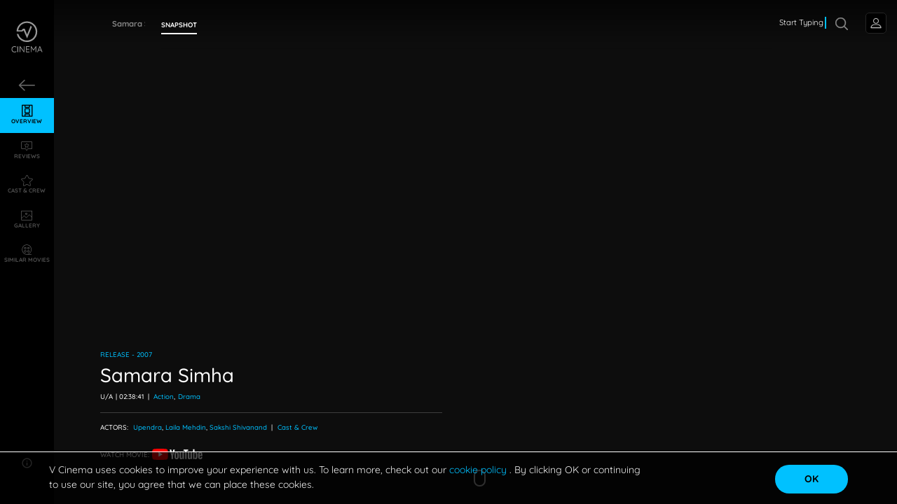

--- FILE ---
content_type: text/html; charset=utf-8
request_url: https://www.vcinema.com/movie/samara-simha-2007
body_size: 16177
content:
<!DOCTYPE html><html lang="en" dir="ltr"><head>
		<base href="/">
		<meta charset="utf-8">
		<meta name="viewport" content="width=device-width, initial-scale=1">
		<title>Samara Simha (2007) | V CINEMA - Movie, Review, Cast, Songs &amp; Release Date</title>

		<meta name="robots" content="index, follow">
		<meta name="title" content="Samara Simha (2007) | V CINEMA - Movie, Review, Cast, Songs &amp; Release Date">
		<meta name="description" content="Find Details of Samara Simha Movie, It’s Release, Story, Cast &amp; Crew, Reviews &amp; Ratings, Film Songs, Lyrics, Photos, Images and OTTs Streaming The Full Movie Online">
		<meta name="keywords" content="Samara Simha, 2007, V Cinema, Telugu Movie, Full Movie, Story, Songs, Review, Rating, Release Date, Cast, Collection, Photos, Images">

		<meta property="og:url" content="about:blank">
		<meta property="og:title" content="Samara Simha (2007) | V CINEMA - Movie, Review, Cast, Songs &amp; Release Date">
		<meta property="og:description" content="Find Details of Samara Simha Movie, It’s Release, Story, Cast &amp; Crew, Reviews &amp; Ratings, Film Songs, Lyrics, Photos, Images and OTTs Streaming The Full Movie Online">
		<meta property="og:image" content="https://images.vcinema.com/attachments/b3269c30-ac36-11e8-8b80-02f113d3ceb6-samara-simha-movie-listing-1.jpg">
		<meta property="og:type" content="website">

		<meta property="twitter:title" content="Samara Simha (2007) | V CINEMA - Movie, Review, Cast, Songs &amp; Release Date">
		<meta property="twitter:description" content="Find Details of Samara Simha Movie, It’s Release, Story, Cast &amp; Crew, Reviews &amp; Ratings, Film Songs, Lyrics, Photos, Images and OTTs Streaming The Full Movie Online">
		<meta property="twitter:image" content="https://images.vcinema.com/attachments/b3269c30-ac36-11e8-8b80-02f113d3ceb6-samara-simha-movie-listing-1.jpg">

		<link rel="icon" type="image/x-icon" href="assets/images/vcinema-logo.svg">
		<link href="https://assets.vcinema.com/vendor/css/css.css" rel="stylesheet">
		<link href="https://assets.vcinema.com/vendor/css/icon.css" rel="stylesheet">
		<script async="" src="https://pagead2.googlesyndication.com/pagead/js/adsbygoogle.js?client=ca-pub-5367538320014994" crossorigin="anonymous"></script>
	<style>@charset "UTF-8";html{width:100vw;overflow-x:hidden}:root{--ck-color-image-caption-background:transparent;--ck-color-image-caption-text:rgba(255, 255, 255, .8);--ck-color-mention-background:hsla(341, 100%, 30%, .1);--ck-color-mention-text:hsl(341, 100%, 30%);--ck-color-table-caption-background:hsl(0, 0%, 97%);--ck-color-table-caption-text:hsl(0, 0%, 20%);--ck-highlight-marker-blue:hsl(201, 97%, 72%);--ck-highlight-marker-green:hsl(120, 93%, 68%);--ck-highlight-marker-pink:hsl(345, 96%, 73%);--ck-highlight-marker-yellow:hsl(60, 97%, 73%);--ck-highlight-pen-green:hsl(112, 100%, 27%);--ck-highlight-pen-red:hsl(0, 85%, 49%);--ck-image-style-spacing:1.5em;--ck-inline-image-style-spacing:calc(var(--ck-image-style-spacing) / 2);--ck-todo-list-checkmark-size:16px}:root{--blue:#007bff;--indigo:#6610f2;--purple:#6f42c1;--pink:#e83e8c;--red:#dc3545;--orange:#fd7e14;--yellow:#ffc107;--green:#28a745;--teal:#20c997;--cyan:#17a2b8;--white:#fff;--gray:#6c757d;--gray-dark:#343a40;--primary:#007bff;--secondary:#6c757d;--success:#28a745;--info:#17a2b8;--warning:#ffc107;--danger:#dc3545;--light:#f8f9fa;--dark:#343a40;--breakpoint-xs:0;--breakpoint-sm:576px;--breakpoint-md:768px;--breakpoint-lg:992px;--breakpoint-xl:1200px;--font-family-sans-serif:-apple-system, BlinkMacSystemFont, "Segoe UI", Roboto, "Helvetica Neue", Arial, "Noto Sans", "Liberation Sans", sans-serif, "Apple Color Emoji", "Segoe UI Emoji", "Segoe UI Symbol", "Noto Color Emoji";--font-family-monospace:SFMono-Regular, Menlo, Monaco, Consolas, "Liberation Mono", "Courier New", monospace}*,*:before,*:after{box-sizing:border-box}html{font-family:sans-serif;line-height:1.15;-webkit-text-size-adjust:100%;-webkit-tap-highlight-color:rgba(0,0,0,0)}body{margin:0;font-family:-apple-system,BlinkMacSystemFont,Segoe UI,Roboto,Helvetica Neue,Arial,Noto Sans,Liberation Sans,sans-serif,"Apple Color Emoji","Segoe UI Emoji",Segoe UI Symbol,"Noto Color Emoji";font-size:1rem;font-weight:400;line-height:1.5;color:#212529;text-align:left;background-color:#fff}@media print{*,*:before,*:after{text-shadow:none!important;box-shadow:none!important}@page{size:a3}body{min-width:992px!important}}*{margin:0;padding:0;scroll-behavior:smooth;-webkit-overflow-scrolling:touch;font-style:normal!important}html{font-size:16px;scroll-behavior:smooth}@media (min-width: 2561px){html{font-size:22px}}@media screen and (min-width: 1921px) and (max-width: 2560px){html{font-size:16px}}@media (min-width: 1681px) and (max-width: 1920px){html{font-size:18px}}@media screen and (min-device-width: 1681px) and (max-device-width: 1920px) and (-webkit-min-device-pixel-ratio: 2) and (-webkit-min-device-pixel-ratio: 2),screen and (min-device-width: 1681px) and (max-device-width: 1920px) and (-webkit-min-device-pixel-ratio: 2) and (min-resolution: 192dpi){html{font-size:24px}}@media screen and (min-device-width: 1680px) and (max-device-width: 1919.98px) and (-webkit-min-device-pixel-ratio: 2) and (-webkit-min-device-pixel-ratio: 2),screen and (min-device-width: 1680px) and (max-device-width: 1919.98px) and (-webkit-min-device-pixel-ratio: 2) and (min-resolution: 192dpi){html{font-size:18px}}@media (min-width: 1367px) and (max-width: 1679.98px){html{font-size:17px}}@media (min-width: 1320px) and (max-width: 1366px){html{font-size:16px}}@media (min-width: 1281px) and (max-width: 1319px){html{font-size:15px}}@media (min-width: 992px) and (max-width: 1280px){html{font-size:13px}}@media (max-width: 991px){@supports not (-webkit-touch-callout: none){html{font-size:17px}}@supports (-webkit-touch-callout: none) and (-webkit-min-device-pixel-ratio: 2){html{font-size:18px}}}body{font-family:Quicksand,Arial,Helvetica,sans-serif!important;-webkit-font-smoothing:auto;-moz-osx-font-smoothing:grayscale;color:#fff;background:#000}@media (min-width: 991px){body::-webkit-scrollbar{width:8px;height:8px}body::-webkit-scrollbar-track{background:transparent}body::-webkit-scrollbar-thumb{background:#4f4f4f;border-radius:9px}}html{background:#000}@media (min-width: 1921px) and (max-width: 2499px){html{font-size:22px}}@media (min-width: 2500px){html{font-size:25px}}@media (min-width: 2561px) and (max-width: 5120px){html{font-size:26px}}app-root{height:100%}@-moz-document url-prefix(){*{scrollbar-width:thin;scrollbar-color:#222 grey}*::-webkit-scrollbar{width:12px}*::-webkit-scrollbar-track{background:grey}*::-webkit-scrollbar-thumb{background-color:#222;border-radius:1.25rem;border:3px solid grey}}body{min-height:100vh!important;position:relative}@charset "UTF-8";@charset "UTF-8"</style><link rel="stylesheet" href="styles.f187e9fa8aa4cb82.css"><script async="" src="https://www.googletagmanager.com/gtag/js?id=G-CG08M88CNC"></script><style ng-transition="vCinemaApp">.cookie-consent[_ngcontent-sc240]{position:fixed;bottom:0;display:block;background:rgba(0,0,0,.7);border-top:1px solid #fff;color:#eee;font-size:14px;padding:15px 0;width:100%;z-index:998}@media screen and (max-width: 991px){.cookie-consent[_ngcontent-sc240]{bottom:60px}}.cookie-consent[_ngcontent-sc240]   .row[_ngcontent-sc240]{overflow:hidden;margin:0 auto;max-width:1220px;padding:0 40px}@media only screen and (max-width: 600px){.cookie-consent[_ngcontent-sc240]   .row[_ngcontent-sc240]{padding:0 20px}}.cookie-consent[_ngcontent-sc240]   .cookie-text[_ngcontent-sc240]{float:left;width:75%;font-family:Quicksand,Arial,Helvetica,sans-serif!important}@media only screen and (max-width: 600px){.cookie-consent[_ngcontent-sc240]   .cookie-text[_ngcontent-sc240]{float:none;width:100%}}.cookie-consent[_ngcontent-sc240]   .cookie-button[_ngcontent-sc240]{float:right;width:25%;text-align:right;margin-top:3px}@media only screen and (max-width: 600px){.cookie-consent[_ngcontent-sc240]   .cookie-button[_ngcontent-sc240]{float:none;width:100%;margin-top:16px;text-align:center}}.cookie-consent[_ngcontent-sc240]   .accept-cookies[_ngcontent-sc240]{background:#00c1ff;border:none;outline:none;border-radius:20px;color:#000;font-weight:700;padding:10px 20px;width:8rem}@media only screen and (max-width: 600px){.cookie-consent[_ngcontent-sc240]   .accept-cookies[_ngcontent-sc240]{min-width:120px}}.cookie-consent[_ngcontent-sc240]   .accept-cookies[_ngcontent-sc240]:hover{color:#fff}.ads-content-footer[_ngcontent-sc240]{height:60px}</style><style ng-transition="vCinemaApp">.global-nav[_ngcontent-sc254]   .navbar-toggler[_ngcontent-sc254]{left:15px;right:auto;color:#fff}.global-nav[_ngcontent-sc254]   .customnav[_ngcontent-sc254]   .nav-item[_ngcontent-sc254]{text-align:center}.global-nav[_ngcontent-sc254]   .customnav[_ngcontent-sc254]   .nav-item[_ngcontent-sc254]   a[_ngcontent-sc254]{margin:0!important;padding-left:0;padding-right:0}.global-nav[_ngcontent-sc254]   .customnav[_ngcontent-sc254]   .nav-item[_ngcontent-sc254]   a[_ngcontent-sc254]   span[_ngcontent-sc254]{display:block}@media screen and (max-width: 991px){.global-nav[_ngcontent-sc254]   .customnav[_ngcontent-sc254]{width:100%!important;transition:width 5s}}span[_ngcontent-sc254]{text-transform:uppercase;display:block!important}.article-left-arrow[_ngcontent-sc254]{position:absolute;left:4%;opacity:.8}.article-left-arrow[_ngcontent-sc254]   .icon-arrow-left[_ngcontent-sc254]{color:#ffffff80;font-size:1.25rem!important}@media (min-width: 767px) and (max-width: 991px){.article-left-arrow[_ngcontent-sc254]{left:2%}}.global-leftarrow[_ngcontent-sc254]{padding:18px 0!important}.VC-logo[_ngcontent-sc254]{width:65px!important}@media (min-width: 1025px){.nav-item[_ngcontent-sc254]:hover{transition:all .2s}.nav-item[_ngcontent-sc254]:hover   .VC-logo[_ngcontent-sc254]   path[_ngcontent-sc254]{fill:#00c0ff!important}.nav-item[_ngcontent-sc254]:hover   .VC-logo[_ngcontent-sc254]   text[_ngcontent-sc254]{fill:#00c0ff!important}}text[_ngcontent-sc254]{fill:#fff9}@media (max-width: 991px){text[_ngcontent-sc254]{fill:#fff}}@media (min-width: 992px){text[_ngcontent-sc254]{fill:#fff6;font-size:.406rem;fill-rule:evenodd;white-space:pre;transform:translate(13%,-6%);font-weight:500}}@media (max-width: 991px){.nav-item.active[_ngcontent-sc254]   span[_ngcontent-sc254]{color:#00c0ff!important}}@media (max-width: 991px){.vcinema-logo[_ngcontent-sc254]   text[_ngcontent-sc254]{font-size:.375rem;transform:translate(19%,-5%)}}.nav-scroll[_ngcontent-sc254]{height:75vh;overflow-y:auto;overflow-x:hidden;-webkit-overflow-scrolling:touch!important}@media (max-width: 991px){.nav-scroll[_ngcontent-sc254]{margin-top:1rem}}.close[_ngcontent-sc254]{top:1rem!important}@media (min-width: 992px){.close[_ngcontent-sc254]{display:none!important}}@media (max-width: 991px){.global-nav-search[_ngcontent-sc254]{height:50px;width:50px}}.menu-item-title[_ngcontent-sc254]{font-size:11px;font-weight:700;white-space:nowrap;text-transform:uppercase;margin-bottom:0}.login-button[_ngcontent-sc254]{transform:translate(25px) translateY(0)}</style><style ng-transition="vCinemaApp">.login-profilepic[_ngcontent-sc257]   img[_ngcontent-sc257]{opacity:.6;transform:translateY(-1px)}@media (min-width: 991px){.login-profilepic[_ngcontent-sc257]{width:1.5rem;height:1.5rem;border-radius:5px;background-color:transparent}}@media (max-width: 991px){.login-profilepic[_ngcontent-sc257]{width:51px;height:51px;border-radius:50%;left:27px;top:41px;background-color:transparent;border:none}}@media (max-width: 991px){.profile[_ngcontent-sc257]{line-height:normal!important}}button[_ngcontent-sc257]{border:none;outline:none}.profile[_ngcontent-sc257]{border:1px solid #252525;border-radius:5px;padding:.313rem}.drop[_ngcontent-sc257]{display:none}@media (min-width: 1025px){.drop[_ngcontent-sc257]:hover{box-shadow:0 0 2px #ffffff8f;display:block;position:absolute;top:100%;right:0;color:#fff;background:#111}}@media (min-width: 1025px) and (max-width: 991px){.drop[_ngcontent-sc257]:hover{left:0;right:auto}}@media (min-width: 1025px){.drop[_ngcontent-sc257]:hover   .btn[_ngcontent-sc257]{color:#fff!important}}.drop[_ngcontent-sc257]{position:absolute;top:100%;right:0;color:#fff;background:#111}@media (max-width: 991px){.drop[_ngcontent-sc257]{left:0;right:auto;top:103%}}.drop[_ngcontent-sc257]   .btn[_ngcontent-sc257]{color:#fff!important}.login-details[_ngcontent-sc257]{line-height:0}@media (min-width: 1025px){.login-details[_ngcontent-sc257]:hover   .drop[_ngcontent-sc257]{display:block}}.fb[_ngcontent-sc257]{color:#fff!important;align-items:baseline;letter-spacing:1px;font-size:.875rem;border:1px solid rgba(255,255,255,.1);border-radius:5px}.fb[_ngcontent-sc257]   i[_ngcontent-sc257]{padding-right:5px}.fb[_ngcontent-sc257]   .fa-facebook[_ngcontent-sc257]{color:#385898;width:-moz-max-content;width:max-content}@media (max-width: 991px){.hide[_ngcontent-sc257]   .drop[_ngcontent-sc257]{display:none}.show[_ngcontent-sc257]   .drop[_ngcontent-sc257]{display:block}}.modal-header[_ngcontent-sc257]{justify-content:flex-end!important;border-bottom:0px!important;padding:0%}.modal-header[_ngcontent-sc257]   .btn-close[_ngcontent-sc257]{margin-right:10px;margin-top:10px;width:40px;height:35px;background:transparent;color:#fff}.modal-bodi[_ngcontent-sc257]{min-height:100%;align-items:center;justify-content:flex-start;display:flex;flex-direction:column;padding:0 10rem;grid-gap:.8rem}@media (max-width: 991px){.modal-bodi[_ngcontent-sc257]{padding:0 4rem}}.modal-bodi[_ngcontent-sc257]   svg[_ngcontent-sc257]{width:150px}@media (max-width: 991px){.modal-bodi[_ngcontent-sc257]   svg[_ngcontent-sc257]{width:100px}}.login-bar[_ngcontent-sc257]{vertical-align:middle;width:100%;border-radius:500px;color:#fff;align-items:center;justify-items:center;font-size:17px!important;font-weight:500;padding:.4rem 0}.google[_ngcontent-sc257]{background-color:#db4a39}.facebook[_ngcontent-sc257]{background-color:#4267b2}.twitter[_ngcontent-sc257]{background-color:#00acee}.mobile[_ngcontent-sc257]{background-color:gray}.modall[_ngcontent-sc257]{width:40%;height:65%;background-color:#000c;align-self:center;border-radius:2%;display:flex;flex-direction:column;justify-content:flex-start}@media (max-width: 991px){.modall[_ngcontent-sc257]{width:80%;height:70%}}.profile__image[_ngcontent-sc257]{max-width:2rem}.profile__initials[_ngcontent-sc257]{width:20px;height:20px;background-color:#000;display:flex;align-items:center;justify-content:center}.profile_intials_text[_ngcontent-sc257]{margin-bottom:0;font-weight:700;color:#00acee;text-transform:uppercase;font-size:1.25rem}</style><style ng-transition="vCinemaApp">.disable-mouse[_ngcontent-sc307]{pointer-events:none}.text-button[_ngcontent-sc307]{font-size:.85rem;text-transform:capitalize;font-weight:500;width:100%;text-align:left;padding:.4rem 0;text-decoration:none;text-align:left!important;color:#fff6;letter-spacing:.5px}.text-button[_ngcontent-sc307]   i[_ngcontent-sc307]{width:20px}.text-button[_ngcontent-sc307]   span[_ngcontent-sc307]{padding-left:.5rem}.text-button[_ngcontent-sc307]:hover{color:#00c1ff!important;background-color:transparent!important}.social-icons-container[_ngcontent-sc307]{margin-top:1.5rem;display:flex;justify-content:flex-start;padding:8px 0!important}.social-icons-container[_ngcontent-sc307]   .social-icon[_ngcontent-sc307]{font-size:18px}.social-icons-container[_ngcontent-sc307]   .social-icon-link[_ngcontent-sc307]{border:1px solid rgba(255,255,255,.4);border-radius:50%;width:30px;height:30px;display:flex;justify-content:center;align-items:center;padding:5px;margin-right:10px;text-decoration:none;color:#4f4f4f}.social-icons-container[_ngcontent-sc307]   .social-icon-link[_ngcontent-sc307]:hover{opacity:1!important;background-color:#00c1ff!important}.social-icons-container[_ngcontent-sc307]   .social-icon-link[_ngcontent-sc307]:hover   i[_ngcontent-sc307]{color:#fff!important}.social-icons-container[_ngcontent-sc307]   .social-icon-link[_ngcontent-sc307]:hover   path[_ngcontent-sc307]{fill:#fff!important}.social-icons-container[_ngcontent-sc307]   .social-icon-link[_ngcontent-sc307]   svg[_ngcontent-sc307]{width:16px!important}.social-icons-container[_ngcontent-sc307]   .social-icon-link[_ngcontent-sc307]   svg[_ngcontent-sc307]   path[_ngcontent-sc307]{fill:#4f4f4f}.copyright-text[_ngcontent-sc307]{font-size:.625rem;margin:.75rem 0px .5rem;color:#4f4f4f}.info-button[_ngcontent-sc307]{background:transparent;color:#fff;padding:0;display:flex;align-items:center;justify-content:center;border:none;outline:none;font-weight:500;font-size:.625rem;font-family:Quicksand,Arial,Helvetica,sans-serif!important;width:100%;min-width:auto}.info-button[_ngcontent-sc307]:hover   mat-icon[_ngcontent-sc307], .info-button[_ngcontent-sc307]:hover   span[_ngcontent-sc307], .info-button-active[_ngcontent-sc307]   mat-icon[_ngcontent-sc307], .info-button-active[_ngcontent-sc307]   span[_ngcontent-sc307]{color:#00c1ff!important}.info-button[_ngcontent-sc307]   mat-icon[_ngcontent-sc307]{width:auto!important;height:auto!important}@media screen and (max-width: 991px){.info-button[_ngcontent-sc307]   .menu-item-title[_ngcontent-sc307]{line-height:2}}.popover-overlay[_ngcontent-sc307]{position:absolute;top:0;left:0;width:100vw;height:100vh;background-color:#00000059}.menu-item-title[_ngcontent-sc307]{font-size:11px;font-weight:700;white-space:nowrap;text-transform:uppercase;margin-bottom:0;color:#fff6}.popover-content[_ngcontent-sc307]{font-size:.825rem}</style><style ng-transition="vCinemaApp">.modal-header[_ngcontent-sc265]{justify-content:flex-end!important;border-bottom:0px!important;padding:0%}.modal-header[_ngcontent-sc265]   .btn-close[_ngcontent-sc265]{margin-right:10px;margin-top:10px;width:40px;height:35px;background:transparent;color:#fff;border:none;outline:none}.modal-bodi[_ngcontent-sc265]{min-height:100%;align-items:center;justify-content:flex-start;display:flex;flex-direction:column;padding:4rem 4rem 0;grid-gap:.8rem}@media (max-width: 767px){.modal-bodi[_ngcontent-sc265]{padding:3rem 1rem 0}}.modal-bodi[_ngcontent-sc265]   svg[_ngcontent-sc265]{width:150px}@media (max-width: 991px){.modal-bodi[_ngcontent-sc265]   svg[_ngcontent-sc265]{width:100px}}.login-bar[_ngcontent-sc265]{position:relative;display:flex;vertical-align:middle;width:100%;border-radius:500px;align-items:center;color:#fff;font-family:Quicksand,Arial,Helvetica,sans-serif!important;font-size:17px!important;font-weight:500;padding:.4rem 0;margin-bottom:1.4rem;border:none;outline:none}.google[_ngcontent-sc265]{background-color:#db4a39}.facebook[_ngcontent-sc265]{background-color:#4267b2}.twitter[_ngcontent-sc265]{background-color:#00acee}.mobile[_ngcontent-sc265]{background-color:gray}.modall[_ngcontent-sc265]{width:100vw;height:100vh;background-color:#000c;align-self:center;display:flex;flex-direction:column;justify-content:center;align-items:center}.modal[_ngcontent-sc265]{position:fixed;top:50%;left:50%;transform:translate(-50%,-50%);background:#fff;min-height:350px;min-width:400px;z-index:99}img[_ngcontent-sc265]{width:80px;margin-bottom:1rem}@media (min-width: 1024px){img[_ngcontent-sc265]{margin-top:1rem;margin-bottom:2rem}}span[_ngcontent-sc265]{margin:auto}.fa[_ngcontent-sc265]{width:2em!important;margin-left:5px;position:absolute}.modall-content[_ngcontent-sc265]{height:550px;width:450px;max-height:600px;max-width:500px;border-radius:3%;border:2px solid #00acee;background:#000}@media (max-width: 991px){.modall-content[_ngcontent-sc265]{width:350px;height:550px;max-width:400px;max-height:550px}}@media (max-height: 630px){.modall-content[_ngcontent-sc265]{overflow:scroll}}.login__icon[_ngcontent-sc265]{position:absolute;top:50%;left:0;transform:translateY(-50%)}.login-button[_ngcontent-sc265]{width:100%;margin-top:25px}@media (max-width: 991px){.login-button[_ngcontent-sc265]{width:90%}}</style><style ng-transition="vCinemaApp">.mat-button .mat-button-focus-overlay,.mat-icon-button .mat-button-focus-overlay{opacity:0}.mat-button:hover:not(.mat-button-disabled) .mat-button-focus-overlay,.mat-stroked-button:hover:not(.mat-button-disabled) .mat-button-focus-overlay{opacity:.04}@media(hover: none){.mat-button:hover:not(.mat-button-disabled) .mat-button-focus-overlay,.mat-stroked-button:hover:not(.mat-button-disabled) .mat-button-focus-overlay{opacity:0}}.mat-button,.mat-icon-button,.mat-stroked-button,.mat-flat-button{box-sizing:border-box;position:relative;-webkit-user-select:none;user-select:none;cursor:pointer;outline:none;border:none;-webkit-tap-highlight-color:rgba(0,0,0,0);display:inline-block;white-space:nowrap;text-decoration:none;vertical-align:baseline;text-align:center;margin:0;min-width:64px;line-height:36px;padding:0 16px;border-radius:4px;overflow:visible}.mat-button::-moz-focus-inner,.mat-icon-button::-moz-focus-inner,.mat-stroked-button::-moz-focus-inner,.mat-flat-button::-moz-focus-inner{border:0}.mat-button.mat-button-disabled,.mat-icon-button.mat-button-disabled,.mat-stroked-button.mat-button-disabled,.mat-flat-button.mat-button-disabled{cursor:default}.mat-button.cdk-keyboard-focused .mat-button-focus-overlay,.mat-button.cdk-program-focused .mat-button-focus-overlay,.mat-icon-button.cdk-keyboard-focused .mat-button-focus-overlay,.mat-icon-button.cdk-program-focused .mat-button-focus-overlay,.mat-stroked-button.cdk-keyboard-focused .mat-button-focus-overlay,.mat-stroked-button.cdk-program-focused .mat-button-focus-overlay,.mat-flat-button.cdk-keyboard-focused .mat-button-focus-overlay,.mat-flat-button.cdk-program-focused .mat-button-focus-overlay{opacity:.12}.mat-button::-moz-focus-inner,.mat-icon-button::-moz-focus-inner,.mat-stroked-button::-moz-focus-inner,.mat-flat-button::-moz-focus-inner{border:0}.mat-raised-button{box-sizing:border-box;position:relative;-webkit-user-select:none;user-select:none;cursor:pointer;outline:none;border:none;-webkit-tap-highlight-color:rgba(0,0,0,0);display:inline-block;white-space:nowrap;text-decoration:none;vertical-align:baseline;text-align:center;margin:0;min-width:64px;line-height:36px;padding:0 16px;border-radius:4px;overflow:visible;transform:translate3d(0, 0, 0);transition:background 400ms cubic-bezier(0.25, 0.8, 0.25, 1),box-shadow 280ms cubic-bezier(0.4, 0, 0.2, 1)}.mat-raised-button::-moz-focus-inner{border:0}.mat-raised-button.mat-button-disabled{cursor:default}.mat-raised-button.cdk-keyboard-focused .mat-button-focus-overlay,.mat-raised-button.cdk-program-focused .mat-button-focus-overlay{opacity:.12}.mat-raised-button::-moz-focus-inner{border:0}.mat-raised-button._mat-animation-noopable{transition:none !important;animation:none !important}.mat-stroked-button{border:1px solid currentColor;padding:0 15px;line-height:34px}.mat-stroked-button .mat-button-ripple.mat-ripple,.mat-stroked-button .mat-button-focus-overlay{top:-1px;left:-1px;right:-1px;bottom:-1px}.mat-fab{box-sizing:border-box;position:relative;-webkit-user-select:none;user-select:none;cursor:pointer;outline:none;border:none;-webkit-tap-highlight-color:rgba(0,0,0,0);display:inline-block;white-space:nowrap;text-decoration:none;vertical-align:baseline;text-align:center;margin:0;min-width:64px;line-height:36px;padding:0 16px;border-radius:4px;overflow:visible;transform:translate3d(0, 0, 0);transition:background 400ms cubic-bezier(0.25, 0.8, 0.25, 1),box-shadow 280ms cubic-bezier(0.4, 0, 0.2, 1);min-width:0;border-radius:50%;width:56px;height:56px;padding:0;flex-shrink:0}.mat-fab::-moz-focus-inner{border:0}.mat-fab.mat-button-disabled{cursor:default}.mat-fab.cdk-keyboard-focused .mat-button-focus-overlay,.mat-fab.cdk-program-focused .mat-button-focus-overlay{opacity:.12}.mat-fab::-moz-focus-inner{border:0}.mat-fab._mat-animation-noopable{transition:none !important;animation:none !important}.mat-fab .mat-button-wrapper{padding:16px 0;display:inline-block;line-height:24px}.mat-mini-fab{box-sizing:border-box;position:relative;-webkit-user-select:none;user-select:none;cursor:pointer;outline:none;border:none;-webkit-tap-highlight-color:rgba(0,0,0,0);display:inline-block;white-space:nowrap;text-decoration:none;vertical-align:baseline;text-align:center;margin:0;min-width:64px;line-height:36px;padding:0 16px;border-radius:4px;overflow:visible;transform:translate3d(0, 0, 0);transition:background 400ms cubic-bezier(0.25, 0.8, 0.25, 1),box-shadow 280ms cubic-bezier(0.4, 0, 0.2, 1);min-width:0;border-radius:50%;width:40px;height:40px;padding:0;flex-shrink:0}.mat-mini-fab::-moz-focus-inner{border:0}.mat-mini-fab.mat-button-disabled{cursor:default}.mat-mini-fab.cdk-keyboard-focused .mat-button-focus-overlay,.mat-mini-fab.cdk-program-focused .mat-button-focus-overlay{opacity:.12}.mat-mini-fab::-moz-focus-inner{border:0}.mat-mini-fab._mat-animation-noopable{transition:none !important;animation:none !important}.mat-mini-fab .mat-button-wrapper{padding:8px 0;display:inline-block;line-height:24px}.mat-icon-button{padding:0;min-width:0;width:40px;height:40px;flex-shrink:0;line-height:40px;border-radius:50%}.mat-icon-button i,.mat-icon-button .mat-icon{line-height:24px}.mat-button-ripple.mat-ripple,.mat-button-focus-overlay{top:0;left:0;right:0;bottom:0;position:absolute;pointer-events:none;border-radius:inherit}.mat-button-ripple.mat-ripple:not(:empty){transform:translateZ(0)}.mat-button-focus-overlay{opacity:0;transition:opacity 200ms cubic-bezier(0.35, 0, 0.25, 1),background-color 200ms cubic-bezier(0.35, 0, 0.25, 1)}._mat-animation-noopable .mat-button-focus-overlay{transition:none}.mat-button-ripple-round{border-radius:50%;z-index:1}.mat-button .mat-button-wrapper>*,.mat-flat-button .mat-button-wrapper>*,.mat-stroked-button .mat-button-wrapper>*,.mat-raised-button .mat-button-wrapper>*,.mat-icon-button .mat-button-wrapper>*,.mat-fab .mat-button-wrapper>*,.mat-mini-fab .mat-button-wrapper>*{vertical-align:middle}.mat-form-field:not(.mat-form-field-appearance-legacy) .mat-form-field-prefix .mat-icon-button,.mat-form-field:not(.mat-form-field-appearance-legacy) .mat-form-field-suffix .mat-icon-button{display:inline-flex;justify-content:center;align-items:center;font-size:inherit;width:2.5em;height:2.5em}.mat-flat-button::before,.mat-raised-button::before,.mat-fab::before,.mat-mini-fab::before{margin:calc(calc(var(--mat-focus-indicator-border-width, 3px) + 2px) * -1)}.mat-stroked-button::before{margin:calc(calc(var(--mat-focus-indicator-border-width, 3px) + 3px) * -1)}.cdk-high-contrast-active .mat-button,.cdk-high-contrast-active .mat-flat-button,.cdk-high-contrast-active .mat-raised-button,.cdk-high-contrast-active .mat-icon-button,.cdk-high-contrast-active .mat-fab,.cdk-high-contrast-active .mat-mini-fab{outline:solid 1px}</style><style ng-transition="vCinemaApp">.mat-icon{-webkit-user-select:none;user-select:none;background-repeat:no-repeat;display:inline-block;fill:currentColor;height:24px;width:24px;overflow:hidden}.mat-icon.mat-icon-inline{font-size:inherit;height:inherit;line-height:inherit;width:inherit}.mat-icon.mat-ligature-font[fontIcon]::before{content:attr(fontIcon)}[dir=rtl] .mat-icon-rtl-mirror{transform:scale(-1, 1)}.mat-form-field:not(.mat-form-field-appearance-legacy) .mat-form-field-prefix .mat-icon,.mat-form-field:not(.mat-form-field-appearance-legacy) .mat-form-field-suffix .mat-icon{display:block}.mat-form-field:not(.mat-form-field-appearance-legacy) .mat-form-field-prefix .mat-icon-button .mat-icon,.mat-form-field:not(.mat-form-field-appearance-legacy) .mat-form-field-suffix .mat-icon-button .mat-icon{margin:auto}</style><style ng-transition="vCinemaApp">mat-menu{display:none}.mat-menu-panel{min-width:112px;max-width:280px;overflow:auto;-webkit-overflow-scrolling:touch;max-height:calc(100vh - 48px);border-radius:4px;outline:0;min-height:64px;position:relative}.mat-menu-panel.ng-animating{pointer-events:none}.cdk-high-contrast-active .mat-menu-panel{outline:solid 1px}.mat-menu-content:not(:empty){padding-top:8px;padding-bottom:8px}.mat-menu-item{-webkit-user-select:none;user-select:none;cursor:pointer;outline:none;border:none;-webkit-tap-highlight-color:rgba(0,0,0,0);white-space:nowrap;overflow:hidden;text-overflow:ellipsis;display:block;line-height:48px;height:48px;padding:0 16px;text-align:left;text-decoration:none;max-width:100%;position:relative}.mat-menu-item::-moz-focus-inner{border:0}.mat-menu-item[disabled]{cursor:default}[dir=rtl] .mat-menu-item{text-align:right}.mat-menu-item .mat-icon{margin-right:16px;vertical-align:middle}.mat-menu-item .mat-icon svg{vertical-align:top}[dir=rtl] .mat-menu-item .mat-icon{margin-left:16px;margin-right:0}.mat-menu-item[disabled]::after{display:block;position:absolute;content:"";top:0;left:0;bottom:0;right:0}.cdk-high-contrast-active .mat-menu-item{margin-top:1px}.mat-menu-item-submenu-trigger{padding-right:32px}[dir=rtl] .mat-menu-item-submenu-trigger{padding-right:16px;padding-left:32px}.mat-menu-submenu-icon{position:absolute;top:50%;right:16px;transform:translateY(-50%);width:5px;height:10px;fill:currentColor}[dir=rtl] .mat-menu-submenu-icon{right:auto;left:16px;transform:translateY(-50%) scaleX(-1)}.cdk-high-contrast-active .mat-menu-submenu-icon{fill:CanvasText}button.mat-menu-item{width:100%}.mat-menu-item .mat-menu-ripple{top:0;left:0;right:0;bottom:0;position:absolute;pointer-events:none}</style><style ng-transition="vCinemaApp">.user__global-nav[_ngcontent-sc256]   ul[_ngcontent-sc256]{margin-bottom:0!important}@media screen and (-webkit-min-device-pixel-ratio: 0){.user__global-nav[_ngcontent-sc256]   .user-prof[_ngcontent-sc256]{border-radius:3px}}.user__global-nav[_ngcontent-sc256]   .title[_ngcontent-sc256]{width:6.25rem;white-space:nowrap;overflow:hidden;text-overflow:ellipsis;position:absolute;z-index:99;top:52%;font-size:.875rem;color:#ffffff80}@media screen and (max-width: 991px){.user__global-nav[_ngcontent-sc256]   .title[_ngcontent-sc256]{width:5rem;z-index:999;top:1.438rem;position:fixed}}.user__global-nav[_ngcontent-sc256]   .global-title-container[_ngcontent-sc256]{height:50px;display:flex;position:absolute;left:9%}@media screen and (max-width: 991px){.user__global-nav[_ngcontent-sc256]   .global-title-container[_ngcontent-sc256]{left:13%}}.user__global-nav[_ngcontent-sc256]   .scale-7[_ngcontent-sc256]{cursor:pointer}.user__global-nav[_ngcontent-sc256]   .scale-7[_ngcontent-sc256]   path[_ngcontent-sc256]{stroke-width:.25px;stroke:#ffffffb3}.user__global-nav[_ngcontent-sc256]   .search__helper-text[_ngcontent-sc256]{font-size:.875rem;color:#fff;text-transform:capitalize;width:65px;display:inline-block;text-align:right;margin:0 1rem}.user__global-nav[_ngcontent-sc256]   .search__helper-text[_ngcontent-sc256]   .anime[_ngcontent-sc256]{padding-right:2px;float:right;overflow:hidden;border-right:2px solid #00c0ff;white-space:nowrap;animation:typing 2.5s steps(20,end),blink-caret .75s step-end infinite}@keyframes typing{0%{width:0}to{width:100%}}@keyframes blink-caret{0%,to{border-color:transparent}50%{border-color:#00c0ff}}@keyframes ripple{0%{opacity:1;transform:scaleZ(1)}to{opacity:0;transform:scale3d(1.5,1.5,1)}}</style><style ng-transition="vCinemaApp">.global-title-container[_ngcontent-sc366]{height:50px;display:flex;align-items:center;position:absolute;justify-content:center;z-index:99;left:13%}.title[_ngcontent-sc366]{width:6.25rem;display:-webkit-box;overflow:hidden;text-overflow:ellipsis;position:absolute;font-weight:700;z-index:99;top:52%;font-size:.875rem;color:#ffffff80}@media (min-width: 992px){.title[_ngcontent-sc366]{height:48px;margin:.813rem 0;top:0;display:flex;align-items:center}}</style><style ng-transition="vCinemaApp">.sticky-footer-ad[_ngcontent-sc365]{position:fixed;bottom:68px;width:100%;z-index:1000}@media (max-width: 991px){.sticky-footer-ad[_ngcontent-sc365]{position:fixed;bottom:68px;width:100%;z-index:1000}}</style><script class="structured-data" type="application/ld+json">{"@context":"https://schema.org","@type":"Movie","url":"/movie/samara-simha-2007","name":"Samara Simha","image":"https://images.vcinema.com/attachments/b3269c30-ac36-11e8-8b80-02f113d3ceb6-samara-simha-movie-listing-1.jpg","description":"Samara Simha","genre":["ACTION","DRAMA"],"datePublished":"Invalid date","keywords":"Samara Simha, 2007, V Cinema, Telugu Movie, Full Movie, Story, Songs, Review, Rating, Release Date, Cast, Collection, Photos, Images","actor":[{"@type":"Person","url":"/celebrity/upendra","name":"Upendra"},{"@type":"Person","url":"/celebrity/laila-mehdin","name":"Laila Mehdin"},{"@type":"Person","url":"/celebrity/sakshi-shivanand","name":"Sakshi Shivanand"},{"@type":"Person","url":"/celebrity/ashish-vidyarthi","name":"Ashish Vidyarthi"},{"@type":"Person","url":"/celebrity/ambareesh","name":"Ambareesh"}],"duration":"PT2H38M41S"}</script></head>
	<body>
		<app-root _nghost-sc316="" ng-version="14.2.7" ng-server-context="other"><div _ngcontent-sc316="" apppreventrightclick="" class="vcin-site-wrapper"><div _ngcontent-sc316="" class="listing-nav"><app-leftnav-global _ngcontent-sc316="" _nghost-sc254="" class="ng-star-inserted"><nav _ngcontent-sc254="" apppreventrightclick="" class="navbar navbar-expand-lg navbar-light bg-transparent global-nav"><a _ngcontent-sc254="" aria-current="page" href="/" class="d-lg-none vcinema-logo rectangle-effect"><app-vcinema-logo _ngcontent-sc254="" _nghost-sc279=""><svg _ngcontent-sc279="" xmlns="http://www.w3.org/2000/svg" id="Layer_1" data-name="Layer 1" viewBox="0 0 33.51 33.51"><defs _ngcontent-sc279=""><style _ngcontent-sc279=""></style></defs><path _ngcontent-sc279="" fill="rgba(255,255,255,.7)" d="M16.75,5.94a7.62,7.62,0,1,1-7.49,9.25h1.16a6.49,6.49,0,1,0-.13-2.68l2.33.06,1.25-1.17,1.25,0,1.68,4.27,2.68-6.53.87.92-3.53,8.41L14.3,12.58l-1,.84H9.09a7.64,7.64,0,0,1,7.66-7.47"></path><path _ngcontent-sc279="" fill="rgba(255,255,255,.7)" d="M8.85,24.57a.21.21,0,0,1,.12.16.27.27,0,0,1-.06.21.16.16,0,0,1-.14.08.27.27,0,0,1-.17,0,1.82,1.82,0,0,0-.45-.2,1.77,1.77,0,0,0-.52-.08,1.83,1.83,0,0,0-.68.13,1.7,1.7,0,0,0-.54.36,1.92,1.92,0,0,0-.36.56,2.09,2.09,0,0,0-.12.72,2,2,0,0,0,.13.75,1.66,1.66,0,0,0,.37.56,1.53,1.53,0,0,0,.54.35,1.76,1.76,0,0,0,.66.12,1.7,1.7,0,0,0,.51-.07A1.92,1.92,0,0,0,8.6,28a.25.25,0,0,1,.17,0,.19.19,0,0,1,.14.09.22.22,0,0,1,.06.21.23.23,0,0,1-.11.16,2.77,2.77,0,0,1-.79.29,2.12,2.12,0,0,1-.44.05,2.38,2.38,0,0,1-.85-.16,2.26,2.26,0,0,1-.71-.45,2.14,2.14,0,0,1-.49-.72,2.51,2.51,0,0,1,0-1.84A2.15,2.15,0,0,1,6,24.87a2.33,2.33,0,0,1,.72-.48,2.29,2.29,0,0,1,.87-.17,2.37,2.37,0,0,1,.65.09A2.48,2.48,0,0,1,8.85,24.57Z"></path><path _ngcontent-sc279="" fill="rgba(255,255,255,.7)" d="M10.25,28.43a.3.3,0,0,1-.08.18.24.24,0,0,1-.18.07.25.25,0,0,1-.19-.07.29.29,0,0,1-.07-.18v-3.9a.23.23,0,0,1,.08-.18.26.26,0,0,1,.19-.08.25.25,0,0,1,.17.08.23.23,0,0,1,.08.18Z"></path><path _ngcontent-sc279="" fill="rgba(255,255,255,.7)" d="M14.62,24.27a.22.22,0,0,1,.16.07.21.21,0,0,1,.07.17v3.91a.26.26,0,0,1-.26.26.23.23,0,0,1-.11,0l-.08-.05L11.69,25l.12-.07v3.51a.25.25,0,0,1-.06.16.24.24,0,0,1-.17.06.23.23,0,0,1-.16-.06.25.25,0,0,1-.06-.16V24.53a.24.24,0,0,1,.07-.19.28.28,0,0,1,.17-.07.23.23,0,0,1,.11,0,.15.15,0,0,1,.09.06l2.67,3.54-.08.1V24.51a.21.21,0,0,1,.07-.17A.22.22,0,0,1,14.62,24.27Z"></path><path _ngcontent-sc279="" fill="rgba(255,255,255,.7)" d="M16.21,24.27h2.25a.28.28,0,0,1,.17.07.24.24,0,0,1,.07.18.22.22,0,0,1-.07.17.27.27,0,0,1-.17.06H16.41l.06-.1v1.6l-.06-.07h1.76a.24.24,0,0,1,.17.07.23.23,0,0,1,.08.17.25.25,0,0,1-.08.18.24.24,0,0,1-.17.06H16.42l0-.06v1.65l0-.05h2a.25.25,0,0,1,.17.08.21.21,0,0,1,.07.16.23.23,0,0,1-.07.18.27.27,0,0,1-.17.06H16.21a.24.24,0,0,1-.18-.07.25.25,0,0,1-.08-.18v-3.9a.23.23,0,0,1,.08-.18A.25.25,0,0,1,16.21,24.27Z"></path><path _ngcontent-sc279="" fill="rgba(255,255,255,.7)" d="M19.79,24.27a.27.27,0,0,1,.12,0,.27.27,0,0,1,.1.08l1.68,2.53h-.22l1.7-2.53a.22.22,0,0,1,.2-.11.29.29,0,0,1,.18.07.24.24,0,0,1,.07.18v3.91a.24.24,0,0,1-.25.25.25.25,0,0,1-.19-.07.24.24,0,0,1-.07-.18V25l.15,0-1.5,2.28a.27.27,0,0,1-.08.07l-.11,0a.27.27,0,0,1-.12,0,.27.27,0,0,1-.08-.07L19.89,25l.13-.16v3.57a.29.29,0,0,1-.07.18.22.22,0,0,1-.17.07.21.21,0,0,1-.17-.07.24.24,0,0,1-.07-.18V24.52a.23.23,0,0,1,.07-.17A.25.25,0,0,1,19.79,24.27Z"></path><path _ngcontent-sc279="" fill="rgba(255,255,255,.7)" d="M26.25,24.92l-1.48,3.61a.19.19,0,0,1-.09.12.21.21,0,0,1-.13.05.21.21,0,0,1-.17-.06.2.2,0,0,1-.06-.15.38.38,0,0,1,0-.1l1.63-4a.34.34,0,0,1,.1-.13.2.2,0,0,1,.15,0,.23.23,0,0,1,.14,0,.18.18,0,0,1,.09.12l1.63,3.94a.3.3,0,0,1,0,.1.21.21,0,0,1-.08.17.24.24,0,0,1-.16.07.24.24,0,0,1-.14-.05.27.27,0,0,1-.09-.12L26.11,24.9ZM25.08,27.5,25.3,27h1.87l.09.48Z"></path></svg></app-vcinema-logo></a><a _ngcontent-sc254="" aria-current="page" class="d-lg-none global-nav-search d-flex circle-effect a-white"><svg _ngcontent-sc254="" width="20" height="20" viewBox="0 0 15 15" fill="none" xmlns="http://www.w3.org/2000/svg"><path _ngcontent-sc254="" fill-rule="evenodd" clip-rule="evenodd" d="M7 12C4.23858 12 2 9.76142 2 7C2 4.23858 4.23858 2 7 2C9.76142 2 12 4.23858 12 7C12 8.15126 11.6109 9.21164 10.9571 10.0568L13.5846 12.7302C13.8427 12.9928 13.839 13.4149 13.5764 13.673C13.3139 13.9311 12.8918 13.9274 12.6337 13.6648L10.0086 10.9939C9.17144 11.6255 8.12945 12 7 12ZM10.6667 7C10.6667 9.02504 9.02504 10.6667 7 10.6667C4.97496 10.6667 3.33333 9.02504 3.33333 7C3.33333 4.97496 4.97496 3.33333 7 3.33333C9.02504 3.33333 10.6667 4.97496 10.6667 7Z" fill="currentColor"></path><mask _ngcontent-sc254="" id="mask0" mask-type="alpha" maskUnits="userSpaceOnUse" x="2" y="2" width="12" height="12"><path _ngcontent-sc254="" fill-rule="evenodd" clip-rule="evenodd" d="M7 12C4.23858 12 2 9.76142 2 7C2 4.23858 4.23858 2 7 2C9.76142 2 12 4.23858 12 7C12 8.15126 11.6109 9.21164 10.9571 10.0568L13.5846 12.7302C13.8427 12.9928 13.839 13.4149 13.5764 13.673C13.3139 13.9311 12.8918 13.9274 12.6337 13.6648L10.0086 10.9939C9.17144 11.6255 8.12945 12 7 12ZM10.6667 7C10.6667 9.02504 9.02504 10.6667 7 10.6667C4.97496 10.6667 3.33333 9.02504 3.33333 7C3.33333 4.97496 4.97496 3.33333 7 3.33333C9.02504 3.33333 10.6667 4.97496 10.6667 7Z" fill="currentColor"></path></mask><g _ngcontent-sc254="" mask="url(#mask0)"><path _ngcontent-sc254="" fill-rule="evenodd" clip-rule="evenodd" d="M0 16H16V0H0V16Z"></path></g></svg></a><app-user-login _ngcontent-sc254="" class="d-lg-none login-button" _nghost-sc257=""><div _ngcontent-sc257="" class="login-details position-relative hide"><span _ngcontent-sc257="" class="login ng-star-inserted"><button _ngcontent-sc257="" class="profile login__button"><svg _ngcontent-sc257="" xmlns="http://www.w3.org/2000/svg" x="0px" y="0px" width="1.5rem" height="1.5rem" viewBox="0 0 20 20" style="enable-background: new 0 0 20 20;"><style _ngcontent-sc257="" type="text/css"> .st0 { fill: rgba(255, 255, 255, 0.7); stroke: rgba(255, 255, 255, 0.7); stroke-width: 0.15px; stroke-miterlimit: 10; } </style><path _ngcontent-sc257="" d="M10,10.9c2.2,0,4-1.8,4-4s-1.8-4-4-4s-4,1.8-4,4S7.8,10.9,10,10.9z M10,3.9c1.6,0,3,1.3,3,3s-1.3,3-3,3s-3-1.3-3-3S8.4,3.9,10,3.9z" class="st0"></path><path _ngcontent-sc257="" d="M3,17.2h14c0.3,0,0.5-0.2,0.5-0.5c0-2.8-2.3-5-5-5H7.5c-2.8,0-5,2.3-5,5C2.5,16.9,2.7,17.2,3,17.2z M7.5,12.6h4.9c2,0,3.7,1.5,3.9,3.5H3.6C3.8,14.2,5.5,12.6,7.5,12.6z" class="st0"></path></svg></button><div _ngcontent-sc257="" class="drop"><button _ngcontent-sc257="" class="fb d-flex btn"> Login </button></div></span><!----><!----></div><div _ngcontent-sc257="" id="modal-1" class="modal"><app-login-modal _ngcontent-sc257="" _nghost-sc265=""><!----></app-login-modal></div></app-user-login><div _ngcontent-sc254="" class="collapse navbar-collapse"><ul _ngcontent-sc254="" id="menu" class="flex-column d-inline-flex nav navbar-nav customnav pullUp"><li _ngcontent-sc254="" class="d-flex"><app-user-login _ngcontent-sc254="" class="d-lg-none" _nghost-sc257=""><div _ngcontent-sc257="" class="login-details position-relative hide"><span _ngcontent-sc257="" class="login ng-star-inserted"><button _ngcontent-sc257="" class="profile login__button"><svg _ngcontent-sc257="" xmlns="http://www.w3.org/2000/svg" x="0px" y="0px" width="1.5rem" height="1.5rem" viewBox="0 0 20 20" style="enable-background: new 0 0 20 20;"><style _ngcontent-sc257="" type="text/css"> .st0 { fill: rgba(255, 255, 255, 0.7); stroke: rgba(255, 255, 255, 0.7); stroke-width: 0.15px; stroke-miterlimit: 10; } </style><path _ngcontent-sc257="" d="M10,10.9c2.2,0,4-1.8,4-4s-1.8-4-4-4s-4,1.8-4,4S7.8,10.9,10,10.9z M10,3.9c1.6,0,3,1.3,3,3s-1.3,3-3,3s-3-1.3-3-3S8.4,3.9,10,3.9z" class="st0"></path><path _ngcontent-sc257="" d="M3,17.2h14c0.3,0,0.5-0.2,0.5-0.5c0-2.8-2.3-5-5-5H7.5c-2.8,0-5,2.3-5,5C2.5,16.9,2.7,17.2,3,17.2z M7.5,12.6h4.9c2,0,3.7,1.5,3.9,3.5H3.6C3.8,14.2,5.5,12.6,7.5,12.6z" class="st0"></path></svg></button><div _ngcontent-sc257="" class="drop"><button _ngcontent-sc257="" class="fb d-flex btn"> Login </button></div></span><!----><!----></div><div _ngcontent-sc257="" id="modal-1" class="modal"><app-login-modal _ngcontent-sc257="" _nghost-sc265=""><!----></app-login-modal></div></app-user-login><span _ngcontent-sc254="" class="my-2 close ml-auto circle-effect"><svg _ngcontent-sc254="" xmlns="http://www.w3.org/2000/svg" width="26" height="26" viewBox="0 0 40 40" class="circle-effect"><text _ngcontent-sc254="" fill="#FFF" font-family="Myriad Pro" font-size="60" opacity=".8" transform="rotate(45 -20.694 -4.462)"> + </text></svg></span></li><li _ngcontent-sc254="" class="nav-item logo-container rectangle-effect"><a _ngcontent-sc254="" aria-current="page" href="/"><svg _ngcontent-sc254="" xmlns="http://www.w3.org/2000/svg" id="Layer_1" data-name="Layer 1" viewBox="0 0 33.51 33.51" class="VC-logo"><defs _ngcontent-sc254=""><style _ngcontent-sc254=""> .cls-1, .cls-2 { fill: #00b9ec; } .cls-1 { fill-rule: evenodd; } </style></defs><path _ngcontent-sc254="" d="M16.75,5.94a7.62,7.62,0,1,1-7.49,9.25h1.16a6.49,6.49,0,1,0-.13-2.68l2.33.06,1.25-1.17,1.25,0,1.68,4.27,2.68-6.53.87.92-3.53,8.41L14.3,12.58l-1,.84H9.09a7.64,7.64,0,0,1,7.66-7.47" class="cls-1"></path><path _ngcontent-sc254="" d="M8.85,24.57a.21.21,0,0,1,.12.16.27.27,0,0,1-.06.21.16.16,0,0,1-.14.08.27.27,0,0,1-.17,0,1.82,1.82,0,0,0-.45-.2,1.77,1.77,0,0,0-.52-.08,1.83,1.83,0,0,0-.68.13,1.7,1.7,0,0,0-.54.36,1.92,1.92,0,0,0-.36.56,2.09,2.09,0,0,0-.12.72,2,2,0,0,0,.13.75,1.66,1.66,0,0,0,.37.56,1.53,1.53,0,0,0,.54.35,1.76,1.76,0,0,0,.66.12,1.7,1.7,0,0,0,.51-.07A1.92,1.92,0,0,0,8.6,28a.25.25,0,0,1,.17,0,.19.19,0,0,1,.14.09.22.22,0,0,1,.06.21.23.23,0,0,1-.11.16,2.77,2.77,0,0,1-.79.29,2.12,2.12,0,0,1-.44.05,2.38,2.38,0,0,1-.85-.16,2.26,2.26,0,0,1-.71-.45,2.14,2.14,0,0,1-.49-.72,2.51,2.51,0,0,1,0-1.84A2.15,2.15,0,0,1,6,24.87a2.33,2.33,0,0,1,.72-.48,2.29,2.29,0,0,1,.87-.17,2.37,2.37,0,0,1,.65.09A2.48,2.48,0,0,1,8.85,24.57Z" class="cls-2"></path><path _ngcontent-sc254="" d="M10.25,28.43a.3.3,0,0,1-.08.18.24.24,0,0,1-.18.07.25.25,0,0,1-.19-.07.29.29,0,0,1-.07-.18v-3.9a.23.23,0,0,1,.08-.18.26.26,0,0,1,.19-.08.25.25,0,0,1,.17.08.23.23,0,0,1,.08.18Z" class="cls-2"></path><path _ngcontent-sc254="" d="M14.62,24.27a.22.22,0,0,1,.16.07.21.21,0,0,1,.07.17v3.91a.26.26,0,0,1-.26.26.23.23,0,0,1-.11,0l-.08-.05L11.69,25l.12-.07v3.51a.25.25,0,0,1-.06.16.24.24,0,0,1-.17.06.23.23,0,0,1-.16-.06.25.25,0,0,1-.06-.16V24.53a.24.24,0,0,1,.07-.19.28.28,0,0,1,.17-.07.23.23,0,0,1,.11,0,.15.15,0,0,1,.09.06l2.67,3.54-.08.1V24.51a.21.21,0,0,1,.07-.17A.22.22,0,0,1,14.62,24.27Z" class="cls-2"></path><path _ngcontent-sc254="" d="M16.21,24.27h2.25a.28.28,0,0,1,.17.07.24.24,0,0,1,.07.18.22.22,0,0,1-.07.17.27.27,0,0,1-.17.06H16.41l.06-.1v1.6l-.06-.07h1.76a.24.24,0,0,1,.17.07.23.23,0,0,1,.08.17.25.25,0,0,1-.08.18.24.24,0,0,1-.17.06H16.42l0-.06v1.65l0-.05h2a.25.25,0,0,1,.17.08.21.21,0,0,1,.07.16.23.23,0,0,1-.07.18.27.27,0,0,1-.17.06H16.21a.24.24,0,0,1-.18-.07.25.25,0,0,1-.08-.18v-3.9a.23.23,0,0,1,.08-.18A.25.25,0,0,1,16.21,24.27Z" class="cls-2"></path><path _ngcontent-sc254="" d="M19.79,24.27a.27.27,0,0,1,.12,0,.27.27,0,0,1,.1.08l1.68,2.53h-.22l1.7-2.53a.22.22,0,0,1,.2-.11.29.29,0,0,1,.18.07.24.24,0,0,1,.07.18v3.91a.24.24,0,0,1-.25.25.25.25,0,0,1-.19-.07.24.24,0,0,1-.07-.18V25l.15,0-1.5,2.28a.27.27,0,0,1-.08.07l-.11,0a.27.27,0,0,1-.12,0,.27.27,0,0,1-.08-.07L19.89,25l.13-.16v3.57a.29.29,0,0,1-.07.18.22.22,0,0,1-.17.07.21.21,0,0,1-.17-.07.24.24,0,0,1-.07-.18V24.52a.23.23,0,0,1,.07-.17A.25.25,0,0,1,19.79,24.27Z" class="cls-2"></path><path _ngcontent-sc254="" d="M26.25,24.92l-1.48,3.61a.19.19,0,0,1-.09.12.21.21,0,0,1-.13.05.21.21,0,0,1-.17-.06.2.2,0,0,1-.06-.15.38.38,0,0,1,0-.1l1.63-4a.34.34,0,0,1,.1-.13.2.2,0,0,1,.15,0,.23.23,0,0,1,.14,0,.18.18,0,0,1,.09.12l1.63,3.94a.3.3,0,0,1,0,.1.21.21,0,0,1-.08.17.24.24,0,0,1-.16.07.24.24,0,0,1-.14-.05.27.27,0,0,1-.09-.12L26.11,24.9ZM25.08,27.5,25.3,27h1.87l.09.48Z" class="cls-2"></path></svg></a></li><div _ngcontent-sc254="" class="nav-scroll scroll1"><li _ngcontent-sc254="" class="nav-item rectangle-effect ng-star-inserted" data-menuanchor="feeds" id="feeds"><a _ngcontent-sc254="" class="nav-link ng-star-inserted"><span _ngcontent-sc254="" class="icon-Feeds"></span><span _ngcontent-sc254="">feeds</span></a><!----><!----><!----><!----></li><li _ngcontent-sc254="" class="nav-item rectangle-effect ng-star-inserted" data-menuanchor="movies" id="movies"><a _ngcontent-sc254="" class="nav-link ng-star-inserted"><span _ngcontent-sc254="" class="icon-Movies"></span><span _ngcontent-sc254="">movies</span></a><!----><!----><!----><!----></li><li _ngcontent-sc254="" class="nav-item rectangle-effect ng-star-inserted" data-menuanchor="celebrities" id="cast &amp; crew"><a _ngcontent-sc254="" class="nav-link ng-star-inserted"><span _ngcontent-sc254="" class="icon-star"></span><span _ngcontent-sc254="">cast &amp; crew</span></a><!----><!----><!----><!----></li><li _ngcontent-sc254="" class="nav-item rectangle-effect ng-star-inserted" data-menuanchor="music" id="music"><a _ngcontent-sc254="" class="nav-link ng-star-inserted"><span _ngcontent-sc254="" class="icon-Music"></span><span _ngcontent-sc254="">music</span></a><!----><!----><!----><!----></li><li _ngcontent-sc254="" class="nav-item rectangle-effect ng-star-inserted" data-menuanchor="gallery" id="gallery"><a _ngcontent-sc254="" class="nav-link ng-star-inserted"><span _ngcontent-sc254="" class="icon-Gallery"></span><span _ngcontent-sc254="">gallery</span></a><!----><!----><!----><!----></li><li _ngcontent-sc254="" class="nav-item rectangle-effect ng-star-inserted" data-menuanchor="videos" id="videos"><a _ngcontent-sc254="" class="nav-link ng-star-inserted"><span _ngcontent-sc254="" class="icon-video"></span><span _ngcontent-sc254="">videos</span></a><!----><!----><!----><!----></li><li _ngcontent-sc254="" class="nav-item rectangle-effect ng-star-inserted" data-menuanchor="" id="about"><!----><a _ngcontent-sc254="" target="_blank" class="nav-link ng-star-inserted" href="https://about.vcinema.com"><span _ngcontent-sc254="" class="icon-trivia"></span><span _ngcontent-sc254="">about</span></a><!----><!----><!----></li><!----></div><div _ngcontent-sc254=""><app-popover _ngcontent-sc254="" _nghost-sc307=""><button _ngcontent-sc307="" mat-raised-button="" class="mat-focus-indicator mat-menu-trigger info-button mat-raised-button mat-button-base _mat-animation-noopable" aria-haspopup="menu"><span class="mat-button-wrapper"><mat-icon _ngcontent-sc307="" role="img" class="mat-icon notranslate material-icons mat-ligature-font mat-icon-no-color" aria-hidden="true" style="color:rgba(255, 255, 255, 0.5);font-size:1.3rem;" data-mat-icon-type="font" data-mat-icon-name="info_outline" fonticon="info_outline"></mat-icon><!----></span><span matripple="" class="mat-ripple mat-button-ripple"></span><span class="mat-button-focus-overlay"></span></button><!----><mat-menu _ngcontent-sc307="" class="ng-star-inserted" style="transform:translate(72px, 0px) !important;"><!----></mat-menu><!----></app-popover></div></ul></div></nav><!----><div _ngcontent-sc254="" class="d-lg-none resp-nav ng-star-inserted"><ul _ngcontent-sc254="" id="menuBottom" class="d-inline-flex nav navbar-nav customnav pullUp"><li _ngcontent-sc254="" class="nav-item ng-star-inserted" data-menuanchor="feeds" id="feeds"><a _ngcontent-sc254="" class="nav-link ng-star-inserted"><span _ngcontent-sc254="" class="icon-Feeds"></span><span _ngcontent-sc254="" class="menu-item-title">feeds</span></a><!----><!----><!----></li><li _ngcontent-sc254="" class="nav-item ng-star-inserted" data-menuanchor="movies" id="movies"><a _ngcontent-sc254="" class="nav-link ng-star-inserted"><span _ngcontent-sc254="" class="icon-Movies"></span><span _ngcontent-sc254="" class="menu-item-title">movies</span></a><!----><!----><!----></li><li _ngcontent-sc254="" class="nav-item ng-star-inserted" data-menuanchor="celebrities" id="cast &amp; crew"><a _ngcontent-sc254="" class="nav-link ng-star-inserted"><span _ngcontent-sc254="" class="icon-star"></span><span _ngcontent-sc254="" class="menu-item-title">cast &amp; crew</span></a><!----><!----><!----></li><li _ngcontent-sc254="" class="nav-item ng-star-inserted" data-menuanchor="music" id="music"><a _ngcontent-sc254="" class="nav-link ng-star-inserted"><span _ngcontent-sc254="" class="icon-Music"></span><span _ngcontent-sc254="" class="menu-item-title">music</span></a><!----><!----><!----></li><li _ngcontent-sc254="" class="nav-item ng-star-inserted" data-menuanchor="gallery" id="gallery"><a _ngcontent-sc254="" class="nav-link ng-star-inserted"><span _ngcontent-sc254="" class="icon-Gallery"></span><span _ngcontent-sc254="" class="menu-item-title">gallery</span></a><!----><!----><!----></li><li _ngcontent-sc254="" class="nav-item ng-star-inserted" data-menuanchor="videos" id="videos"><a _ngcontent-sc254="" class="nav-link ng-star-inserted"><span _ngcontent-sc254="" class="icon-video"></span><span _ngcontent-sc254="" class="menu-item-title">videos</span></a><!----><!----><!----></li><li _ngcontent-sc254="" class="nav-item ng-star-inserted" data-menuanchor="" id="about"><!----><a _ngcontent-sc254="" target="_blank" class="nav-link ng-star-inserted" href="https://about.vcinema.com"><span _ngcontent-sc254="" class="icon-trivia"></span><span _ngcontent-sc254="" class="menu-item-title">about</span></a><!----><!----></li><!----><li _ngcontent-sc254="" class="nav-item"><app-popover _ngcontent-sc254="" _nghost-sc307=""><button _ngcontent-sc307="" mat-raised-button="" class="mat-focus-indicator mat-menu-trigger info-button mat-raised-button mat-button-base _mat-animation-noopable" aria-haspopup="menu"><span class="mat-button-wrapper"><mat-icon _ngcontent-sc307="" role="img" class="mat-icon notranslate material-icons mat-ligature-font mat-icon-no-color" aria-hidden="true" style="color:rgba(255, 255, 255, 0.5);font-size:1.3rem;" data-mat-icon-type="font" data-mat-icon-name="info_outline" fonticon="info_outline"></mat-icon><span _ngcontent-sc307="" class="menu-item-title ng-star-inserted">INFO</span><!----></span><span matripple="" class="mat-ripple mat-button-ripple"></span><span class="mat-button-focus-overlay"></span></button><!----><mat-menu _ngcontent-sc307="" class="ng-star-inserted" style="transform:translate(72px, 0px) !important;"><!----></mat-menu><!----></app-popover></li></ul></div><!----></app-leftnav-global><!----></div><app-user-global-nav _ngcontent-sc316="" _nghost-sc256="" class="ng-star-inserted"><div _ngcontent-sc256="" class="user__global-nav ml-auto text-right right-part d-none d-lg-block d-md-block user-icons"><ul _ngcontent-sc256="" class="list-inline mt-1"><li _ngcontent-sc256=""><div _ngcontent-sc256="" class="scale-7 d-flex align-items-center"><div _ngcontent-sc256="" class="search__helper-text"><div _ngcontent-sc256="" class="anime">Start Typing</div></div><div _ngcontent-sc256="" class="search__helper-icon"><svg _ngcontent-sc256="" xmlns="http://www.w3.org/2000/svg" width="18" height="18"><path _ngcontent-sc256="" fill="#FFF" fill-rule="evenodd" d="M17.75 16.697l-4.322-4.319a7.546 7.546 0 0 0 1.718-4.8c0-4.179-3.395-7.571-7.579-7.571A7.575 7.575 0 0 0-.011 7.578a7.575 7.575 0 0 0 7.578 7.572 7.549 7.549 0 0 0 4.801-1.712l4.322 4.315a.749.749 0 0 0 1.06-1.056zM7.567 13.643c-3.35 0-6.073-2.721-6.073-6.065 0-3.343 2.723-6.068 6.073-6.068 3.347 0 6.074 2.725 6.074 6.068 0 3.344-2.727 6.065-6.074 6.065z" opacity=".702"></path></svg></div></div></li><li _ngcontent-sc256="" class="user-prof"><app-user-login _ngcontent-sc256="" _nghost-sc257=""><div _ngcontent-sc257="" class="login-details position-relative hide"><span _ngcontent-sc257="" class="login ng-star-inserted"><button _ngcontent-sc257="" class="profile login__button"><svg _ngcontent-sc257="" xmlns="http://www.w3.org/2000/svg" x="0px" y="0px" width="1.5rem" height="1.5rem" viewBox="0 0 20 20" style="enable-background: new 0 0 20 20;"><style _ngcontent-sc257="" type="text/css"> .st0 { fill: rgba(255, 255, 255, 0.7); stroke: rgba(255, 255, 255, 0.7); stroke-width: 0.15px; stroke-miterlimit: 10; } </style><path _ngcontent-sc257="" d="M10,10.9c2.2,0,4-1.8,4-4s-1.8-4-4-4s-4,1.8-4,4S7.8,10.9,10,10.9z M10,3.9c1.6,0,3,1.3,3,3s-1.3,3-3,3s-3-1.3-3-3S8.4,3.9,10,3.9z" class="st0"></path><path _ngcontent-sc257="" d="M3,17.2h14c0.3,0,0.5-0.2,0.5-0.5c0-2.8-2.3-5-5-5H7.5c-2.8,0-5,2.3-5,5C2.5,16.9,2.7,17.2,3,17.2z M7.5,12.6h4.9c2,0,3.7,1.5,3.9,3.5H3.6C3.8,14.2,5.5,12.6,7.5,12.6z" class="st0"></path></svg></button><div _ngcontent-sc257="" class="drop"><button _ngcontent-sc257="" class="fb d-flex btn"> Login </button></div></span><!----><!----></div><div _ngcontent-sc257="" id="modal-1" class="modal"><app-login-modal _ngcontent-sc257="" _nghost-sc265=""><!----></app-login-modal></div></app-user-login></li></ul></div></app-user-global-nav><!----><div _ngcontent-sc316="" apppreventrightclick="" class="respo-height"><router-outlet _ngcontent-sc316=""></router-outlet><app-cc-movie _nghost-sc366="" class="ng-star-inserted"><app-leftnav-global _ngcontent-sc366="" _nghost-sc254="" class="ng-star-inserted"><nav _ngcontent-sc254="" apppreventrightclick="" class="navbar navbar-expand-lg navbar-light bg-transparent global-nav"><a _ngcontent-sc254="" aria-current="page" href="/" class="d-lg-none vcinema-logo rectangle-effect"><app-vcinema-logo _ngcontent-sc254="" _nghost-sc279=""><svg _ngcontent-sc279="" xmlns="http://www.w3.org/2000/svg" id="Layer_1" data-name="Layer 1" viewBox="0 0 33.51 33.51"><defs _ngcontent-sc279=""><style _ngcontent-sc279=""></style></defs><path _ngcontent-sc279="" fill="rgba(255,255,255,.7)" d="M16.75,5.94a7.62,7.62,0,1,1-7.49,9.25h1.16a6.49,6.49,0,1,0-.13-2.68l2.33.06,1.25-1.17,1.25,0,1.68,4.27,2.68-6.53.87.92-3.53,8.41L14.3,12.58l-1,.84H9.09a7.64,7.64,0,0,1,7.66-7.47"></path><path _ngcontent-sc279="" fill="rgba(255,255,255,.7)" d="M8.85,24.57a.21.21,0,0,1,.12.16.27.27,0,0,1-.06.21.16.16,0,0,1-.14.08.27.27,0,0,1-.17,0,1.82,1.82,0,0,0-.45-.2,1.77,1.77,0,0,0-.52-.08,1.83,1.83,0,0,0-.68.13,1.7,1.7,0,0,0-.54.36,1.92,1.92,0,0,0-.36.56,2.09,2.09,0,0,0-.12.72,2,2,0,0,0,.13.75,1.66,1.66,0,0,0,.37.56,1.53,1.53,0,0,0,.54.35,1.76,1.76,0,0,0,.66.12,1.7,1.7,0,0,0,.51-.07A1.92,1.92,0,0,0,8.6,28a.25.25,0,0,1,.17,0,.19.19,0,0,1,.14.09.22.22,0,0,1,.06.21.23.23,0,0,1-.11.16,2.77,2.77,0,0,1-.79.29,2.12,2.12,0,0,1-.44.05,2.38,2.38,0,0,1-.85-.16,2.26,2.26,0,0,1-.71-.45,2.14,2.14,0,0,1-.49-.72,2.51,2.51,0,0,1,0-1.84A2.15,2.15,0,0,1,6,24.87a2.33,2.33,0,0,1,.72-.48,2.29,2.29,0,0,1,.87-.17,2.37,2.37,0,0,1,.65.09A2.48,2.48,0,0,1,8.85,24.57Z"></path><path _ngcontent-sc279="" fill="rgba(255,255,255,.7)" d="M10.25,28.43a.3.3,0,0,1-.08.18.24.24,0,0,1-.18.07.25.25,0,0,1-.19-.07.29.29,0,0,1-.07-.18v-3.9a.23.23,0,0,1,.08-.18.26.26,0,0,1,.19-.08.25.25,0,0,1,.17.08.23.23,0,0,1,.08.18Z"></path><path _ngcontent-sc279="" fill="rgba(255,255,255,.7)" d="M14.62,24.27a.22.22,0,0,1,.16.07.21.21,0,0,1,.07.17v3.91a.26.26,0,0,1-.26.26.23.23,0,0,1-.11,0l-.08-.05L11.69,25l.12-.07v3.51a.25.25,0,0,1-.06.16.24.24,0,0,1-.17.06.23.23,0,0,1-.16-.06.25.25,0,0,1-.06-.16V24.53a.24.24,0,0,1,.07-.19.28.28,0,0,1,.17-.07.23.23,0,0,1,.11,0,.15.15,0,0,1,.09.06l2.67,3.54-.08.1V24.51a.21.21,0,0,1,.07-.17A.22.22,0,0,1,14.62,24.27Z"></path><path _ngcontent-sc279="" fill="rgba(255,255,255,.7)" d="M16.21,24.27h2.25a.28.28,0,0,1,.17.07.24.24,0,0,1,.07.18.22.22,0,0,1-.07.17.27.27,0,0,1-.17.06H16.41l.06-.1v1.6l-.06-.07h1.76a.24.24,0,0,1,.17.07.23.23,0,0,1,.08.17.25.25,0,0,1-.08.18.24.24,0,0,1-.17.06H16.42l0-.06v1.65l0-.05h2a.25.25,0,0,1,.17.08.21.21,0,0,1,.07.16.23.23,0,0,1-.07.18.27.27,0,0,1-.17.06H16.21a.24.24,0,0,1-.18-.07.25.25,0,0,1-.08-.18v-3.9a.23.23,0,0,1,.08-.18A.25.25,0,0,1,16.21,24.27Z"></path><path _ngcontent-sc279="" fill="rgba(255,255,255,.7)" d="M19.79,24.27a.27.27,0,0,1,.12,0,.27.27,0,0,1,.1.08l1.68,2.53h-.22l1.7-2.53a.22.22,0,0,1,.2-.11.29.29,0,0,1,.18.07.24.24,0,0,1,.07.18v3.91a.24.24,0,0,1-.25.25.25.25,0,0,1-.19-.07.24.24,0,0,1-.07-.18V25l.15,0-1.5,2.28a.27.27,0,0,1-.08.07l-.11,0a.27.27,0,0,1-.12,0,.27.27,0,0,1-.08-.07L19.89,25l.13-.16v3.57a.29.29,0,0,1-.07.18.22.22,0,0,1-.17.07.21.21,0,0,1-.17-.07.24.24,0,0,1-.07-.18V24.52a.23.23,0,0,1,.07-.17A.25.25,0,0,1,19.79,24.27Z"></path><path _ngcontent-sc279="" fill="rgba(255,255,255,.7)" d="M26.25,24.92l-1.48,3.61a.19.19,0,0,1-.09.12.21.21,0,0,1-.13.05.21.21,0,0,1-.17-.06.2.2,0,0,1-.06-.15.38.38,0,0,1,0-.1l1.63-4a.34.34,0,0,1,.1-.13.2.2,0,0,1,.15,0,.23.23,0,0,1,.14,0,.18.18,0,0,1,.09.12l1.63,3.94a.3.3,0,0,1,0,.1.21.21,0,0,1-.08.17.24.24,0,0,1-.16.07.24.24,0,0,1-.14-.05.27.27,0,0,1-.09-.12L26.11,24.9ZM25.08,27.5,25.3,27h1.87l.09.48Z"></path></svg></app-vcinema-logo></a><a _ngcontent-sc254="" aria-current="page" class="d-lg-none global-nav-search d-flex circle-effect a-white"><svg _ngcontent-sc254="" width="20" height="20" viewBox="0 0 15 15" fill="none" xmlns="http://www.w3.org/2000/svg"><path _ngcontent-sc254="" fill-rule="evenodd" clip-rule="evenodd" d="M7 12C4.23858 12 2 9.76142 2 7C2 4.23858 4.23858 2 7 2C9.76142 2 12 4.23858 12 7C12 8.15126 11.6109 9.21164 10.9571 10.0568L13.5846 12.7302C13.8427 12.9928 13.839 13.4149 13.5764 13.673C13.3139 13.9311 12.8918 13.9274 12.6337 13.6648L10.0086 10.9939C9.17144 11.6255 8.12945 12 7 12ZM10.6667 7C10.6667 9.02504 9.02504 10.6667 7 10.6667C4.97496 10.6667 3.33333 9.02504 3.33333 7C3.33333 4.97496 4.97496 3.33333 7 3.33333C9.02504 3.33333 10.6667 4.97496 10.6667 7Z" fill="currentColor"></path><mask _ngcontent-sc254="" id="mask0" mask-type="alpha" maskUnits="userSpaceOnUse" x="2" y="2" width="12" height="12"><path _ngcontent-sc254="" fill-rule="evenodd" clip-rule="evenodd" d="M7 12C4.23858 12 2 9.76142 2 7C2 4.23858 4.23858 2 7 2C9.76142 2 12 4.23858 12 7C12 8.15126 11.6109 9.21164 10.9571 10.0568L13.5846 12.7302C13.8427 12.9928 13.839 13.4149 13.5764 13.673C13.3139 13.9311 12.8918 13.9274 12.6337 13.6648L10.0086 10.9939C9.17144 11.6255 8.12945 12 7 12ZM10.6667 7C10.6667 9.02504 9.02504 10.6667 7 10.6667C4.97496 10.6667 3.33333 9.02504 3.33333 7C3.33333 4.97496 4.97496 3.33333 7 3.33333C9.02504 3.33333 10.6667 4.97496 10.6667 7Z" fill="currentColor"></path></mask><g _ngcontent-sc254="" mask="url(#mask0)"><path _ngcontent-sc254="" fill-rule="evenodd" clip-rule="evenodd" d="M0 16H16V0H0V16Z"></path></g></svg></a><app-user-login _ngcontent-sc254="" class="d-lg-none login-button" _nghost-sc257=""><div _ngcontent-sc257="" class="login-details position-relative hide"><span _ngcontent-sc257="" class="login ng-star-inserted"><button _ngcontent-sc257="" class="profile login__button"><svg _ngcontent-sc257="" xmlns="http://www.w3.org/2000/svg" x="0px" y="0px" width="1.5rem" height="1.5rem" viewBox="0 0 20 20" style="enable-background: new 0 0 20 20;"><style _ngcontent-sc257="" type="text/css"> .st0 { fill: rgba(255, 255, 255, 0.7); stroke: rgba(255, 255, 255, 0.7); stroke-width: 0.15px; stroke-miterlimit: 10; } </style><path _ngcontent-sc257="" d="M10,10.9c2.2,0,4-1.8,4-4s-1.8-4-4-4s-4,1.8-4,4S7.8,10.9,10,10.9z M10,3.9c1.6,0,3,1.3,3,3s-1.3,3-3,3s-3-1.3-3-3S8.4,3.9,10,3.9z" class="st0"></path><path _ngcontent-sc257="" d="M3,17.2h14c0.3,0,0.5-0.2,0.5-0.5c0-2.8-2.3-5-5-5H7.5c-2.8,0-5,2.3-5,5C2.5,16.9,2.7,17.2,3,17.2z M7.5,12.6h4.9c2,0,3.7,1.5,3.9,3.5H3.6C3.8,14.2,5.5,12.6,7.5,12.6z" class="st0"></path></svg></button><div _ngcontent-sc257="" class="drop"><button _ngcontent-sc257="" class="fb d-flex btn"> Login </button></div></span><!----><!----></div><div _ngcontent-sc257="" id="modal-1" class="modal"><app-login-modal _ngcontent-sc257="" _nghost-sc265=""><!----></app-login-modal></div></app-user-login><div _ngcontent-sc254="" class="collapse navbar-collapse"><ul _ngcontent-sc254="" id="menu" class="flex-column d-inline-flex nav navbar-nav customnav pullUp"><li _ngcontent-sc254="" class="d-flex"><app-user-login _ngcontent-sc254="" class="d-lg-none" _nghost-sc257=""><div _ngcontent-sc257="" class="login-details position-relative hide"><span _ngcontent-sc257="" class="login ng-star-inserted"><button _ngcontent-sc257="" class="profile login__button"><svg _ngcontent-sc257="" xmlns="http://www.w3.org/2000/svg" x="0px" y="0px" width="1.5rem" height="1.5rem" viewBox="0 0 20 20" style="enable-background: new 0 0 20 20;"><style _ngcontent-sc257="" type="text/css"> .st0 { fill: rgba(255, 255, 255, 0.7); stroke: rgba(255, 255, 255, 0.7); stroke-width: 0.15px; stroke-miterlimit: 10; } </style><path _ngcontent-sc257="" d="M10,10.9c2.2,0,4-1.8,4-4s-1.8-4-4-4s-4,1.8-4,4S7.8,10.9,10,10.9z M10,3.9c1.6,0,3,1.3,3,3s-1.3,3-3,3s-3-1.3-3-3S8.4,3.9,10,3.9z" class="st0"></path><path _ngcontent-sc257="" d="M3,17.2h14c0.3,0,0.5-0.2,0.5-0.5c0-2.8-2.3-5-5-5H7.5c-2.8,0-5,2.3-5,5C2.5,16.9,2.7,17.2,3,17.2z M7.5,12.6h4.9c2,0,3.7,1.5,3.9,3.5H3.6C3.8,14.2,5.5,12.6,7.5,12.6z" class="st0"></path></svg></button><div _ngcontent-sc257="" class="drop"><button _ngcontent-sc257="" class="fb d-flex btn"> Login </button></div></span><!----><!----></div><div _ngcontent-sc257="" id="modal-1" class="modal"><app-login-modal _ngcontent-sc257="" _nghost-sc265=""><!----></app-login-modal></div></app-user-login><span _ngcontent-sc254="" class="my-2 close ml-auto circle-effect"><svg _ngcontent-sc254="" xmlns="http://www.w3.org/2000/svg" width="26" height="26" viewBox="0 0 40 40" class="circle-effect"><text _ngcontent-sc254="" fill="#FFF" font-family="Myriad Pro" font-size="60" opacity=".8" transform="rotate(45 -20.694 -4.462)"> + </text></svg></span></li><li _ngcontent-sc254="" class="nav-item logo-container rectangle-effect"><a _ngcontent-sc254="" aria-current="page" href="/"><svg _ngcontent-sc254="" xmlns="http://www.w3.org/2000/svg" id="Layer_1" data-name="Layer 1" viewBox="0 0 33.51 33.51" class="VC-logo"><defs _ngcontent-sc254=""><style _ngcontent-sc254=""> .cls-1, .cls-2 { fill: #00b9ec; } .cls-1 { fill-rule: evenodd; } </style></defs><path _ngcontent-sc254="" d="M16.75,5.94a7.62,7.62,0,1,1-7.49,9.25h1.16a6.49,6.49,0,1,0-.13-2.68l2.33.06,1.25-1.17,1.25,0,1.68,4.27,2.68-6.53.87.92-3.53,8.41L14.3,12.58l-1,.84H9.09a7.64,7.64,0,0,1,7.66-7.47" class="cls-1"></path><path _ngcontent-sc254="" d="M8.85,24.57a.21.21,0,0,1,.12.16.27.27,0,0,1-.06.21.16.16,0,0,1-.14.08.27.27,0,0,1-.17,0,1.82,1.82,0,0,0-.45-.2,1.77,1.77,0,0,0-.52-.08,1.83,1.83,0,0,0-.68.13,1.7,1.7,0,0,0-.54.36,1.92,1.92,0,0,0-.36.56,2.09,2.09,0,0,0-.12.72,2,2,0,0,0,.13.75,1.66,1.66,0,0,0,.37.56,1.53,1.53,0,0,0,.54.35,1.76,1.76,0,0,0,.66.12,1.7,1.7,0,0,0,.51-.07A1.92,1.92,0,0,0,8.6,28a.25.25,0,0,1,.17,0,.19.19,0,0,1,.14.09.22.22,0,0,1,.06.21.23.23,0,0,1-.11.16,2.77,2.77,0,0,1-.79.29,2.12,2.12,0,0,1-.44.05,2.38,2.38,0,0,1-.85-.16,2.26,2.26,0,0,1-.71-.45,2.14,2.14,0,0,1-.49-.72,2.51,2.51,0,0,1,0-1.84A2.15,2.15,0,0,1,6,24.87a2.33,2.33,0,0,1,.72-.48,2.29,2.29,0,0,1,.87-.17,2.37,2.37,0,0,1,.65.09A2.48,2.48,0,0,1,8.85,24.57Z" class="cls-2"></path><path _ngcontent-sc254="" d="M10.25,28.43a.3.3,0,0,1-.08.18.24.24,0,0,1-.18.07.25.25,0,0,1-.19-.07.29.29,0,0,1-.07-.18v-3.9a.23.23,0,0,1,.08-.18.26.26,0,0,1,.19-.08.25.25,0,0,1,.17.08.23.23,0,0,1,.08.18Z" class="cls-2"></path><path _ngcontent-sc254="" d="M14.62,24.27a.22.22,0,0,1,.16.07.21.21,0,0,1,.07.17v3.91a.26.26,0,0,1-.26.26.23.23,0,0,1-.11,0l-.08-.05L11.69,25l.12-.07v3.51a.25.25,0,0,1-.06.16.24.24,0,0,1-.17.06.23.23,0,0,1-.16-.06.25.25,0,0,1-.06-.16V24.53a.24.24,0,0,1,.07-.19.28.28,0,0,1,.17-.07.23.23,0,0,1,.11,0,.15.15,0,0,1,.09.06l2.67,3.54-.08.1V24.51a.21.21,0,0,1,.07-.17A.22.22,0,0,1,14.62,24.27Z" class="cls-2"></path><path _ngcontent-sc254="" d="M16.21,24.27h2.25a.28.28,0,0,1,.17.07.24.24,0,0,1,.07.18.22.22,0,0,1-.07.17.27.27,0,0,1-.17.06H16.41l.06-.1v1.6l-.06-.07h1.76a.24.24,0,0,1,.17.07.23.23,0,0,1,.08.17.25.25,0,0,1-.08.18.24.24,0,0,1-.17.06H16.42l0-.06v1.65l0-.05h2a.25.25,0,0,1,.17.08.21.21,0,0,1,.07.16.23.23,0,0,1-.07.18.27.27,0,0,1-.17.06H16.21a.24.24,0,0,1-.18-.07.25.25,0,0,1-.08-.18v-3.9a.23.23,0,0,1,.08-.18A.25.25,0,0,1,16.21,24.27Z" class="cls-2"></path><path _ngcontent-sc254="" d="M19.79,24.27a.27.27,0,0,1,.12,0,.27.27,0,0,1,.1.08l1.68,2.53h-.22l1.7-2.53a.22.22,0,0,1,.2-.11.29.29,0,0,1,.18.07.24.24,0,0,1,.07.18v3.91a.24.24,0,0,1-.25.25.25.25,0,0,1-.19-.07.24.24,0,0,1-.07-.18V25l.15,0-1.5,2.28a.27.27,0,0,1-.08.07l-.11,0a.27.27,0,0,1-.12,0,.27.27,0,0,1-.08-.07L19.89,25l.13-.16v3.57a.29.29,0,0,1-.07.18.22.22,0,0,1-.17.07.21.21,0,0,1-.17-.07.24.24,0,0,1-.07-.18V24.52a.23.23,0,0,1,.07-.17A.25.25,0,0,1,19.79,24.27Z" class="cls-2"></path><path _ngcontent-sc254="" d="M26.25,24.92l-1.48,3.61a.19.19,0,0,1-.09.12.21.21,0,0,1-.13.05.21.21,0,0,1-.17-.06.2.2,0,0,1-.06-.15.38.38,0,0,1,0-.1l1.63-4a.34.34,0,0,1,.1-.13.2.2,0,0,1,.15,0,.23.23,0,0,1,.14,0,.18.18,0,0,1,.09.12l1.63,3.94a.3.3,0,0,1,0,.1.21.21,0,0,1-.08.17.24.24,0,0,1-.16.07.24.24,0,0,1-.14-.05.27.27,0,0,1-.09-.12L26.11,24.9ZM25.08,27.5,25.3,27h1.87l.09.48Z" class="cls-2"></path></svg></a></li><div _ngcontent-sc254="" class="nav-scroll scroll1"><li _ngcontent-sc254="" class="nav-item rectangle-effect ng-star-inserted" data-menuanchor="" id=""><!----><!----><!----><a _ngcontent-sc254="" class="nav-link global-leftarrow ng-star-inserted"><span _ngcontent-sc254="" class="icon-back"></span><span _ngcontent-sc254=""></span></a><!----></li><li _ngcontent-sc254="" class="nav-item rectangle-effect active ng-star-inserted" data-menuanchor="overview" id="overview"><!----><!----><a _ngcontent-sc254="" class="nav-link ng-star-inserted"><span _ngcontent-sc254="" class="icon-overview"></span><span _ngcontent-sc254="">overview</span></a><!----><!----></li><li _ngcontent-sc254="" class="nav-item rectangle-effect ng-star-inserted" data-menuanchor="review" id="reviews"><!----><!----><a _ngcontent-sc254="" class="nav-link ng-star-inserted"><span _ngcontent-sc254="" class="icon-review"></span><span _ngcontent-sc254="">reviews</span></a><!----><!----></li><li _ngcontent-sc254="" class="nav-item rectangle-effect ng-star-inserted" data-menuanchor="cast-crew" id="cast &amp; crew"><!----><!----><a _ngcontent-sc254="" class="nav-link ng-star-inserted"><span _ngcontent-sc254="" class="icon-star"></span><span _ngcontent-sc254="">cast &amp; crew</span></a><!----><!----></li><li _ngcontent-sc254="" class="nav-item rectangle-effect ng-star-inserted" data-menuanchor="music-songs" id="music"><!----><!----><!----><!----></li><li _ngcontent-sc254="" class="nav-item rectangle-effect ng-star-inserted" data-menuanchor="gallery-photos" id="gallery"><!----><!----><!----><!----></li><li _ngcontent-sc254="" class="nav-item rectangle-effect ng-star-inserted" data-menuanchor="videos" id="videos"><!----><!----><!----><!----></li><li _ngcontent-sc254="" class="nav-item rectangle-effect ng-star-inserted" data-menuanchor="interviews" id="interviews"><!----><!----><!----><!----></li><li _ngcontent-sc254="" class="nav-item rectangle-effect ng-star-inserted" data-menuanchor="feeds-news" id="feeds"><!----><!----><!----><!----></li><li _ngcontent-sc254="" class="nav-item rectangle-effect ng-star-inserted" data-menuanchor="similarmovies" id="similar movies"><!----><!----><a _ngcontent-sc254="" class="nav-link ng-star-inserted"><span _ngcontent-sc254="" class="icon-similar"></span><span _ngcontent-sc254="">similar movies</span></a><!----><!----></li><!----></div><div _ngcontent-sc254=""><app-popover _ngcontent-sc254="" _nghost-sc307=""><button _ngcontent-sc307="" mat-raised-button="" class="mat-focus-indicator mat-menu-trigger info-button mat-raised-button mat-button-base _mat-animation-noopable" aria-haspopup="menu"><span class="mat-button-wrapper"><mat-icon _ngcontent-sc307="" role="img" class="mat-icon notranslate material-icons mat-ligature-font mat-icon-no-color" aria-hidden="true" style="color:rgba(255, 255, 255, 0.5);font-size:1.3rem;" data-mat-icon-type="font" data-mat-icon-name="info_outline" fonticon="info_outline"></mat-icon><!----></span><span matripple="" class="mat-ripple mat-button-ripple"></span><span class="mat-button-focus-overlay"></span></button><!----><mat-menu _ngcontent-sc307="" class="ng-star-inserted" style="transform:translate(72px, 0px) !important;"><!----></mat-menu><!----></app-popover></div></ul></div></nav><!----><div _ngcontent-sc254="" class="d-lg-none resp-nav ng-star-inserted"><ul _ngcontent-sc254="" id="menuBottom" class="d-inline-flex nav navbar-nav customnav pullUp"><li _ngcontent-sc254="" class="nav-item ng-star-inserted" data-menuanchor="" id=""><!----><!----><!----></li><li _ngcontent-sc254="" class="nav-item active ng-star-inserted" data-menuanchor="overview" id="overview"><!----><!----><a _ngcontent-sc254="" class="nav-link ng-star-inserted"><span _ngcontent-sc254="" class="icon-overview"></span><span _ngcontent-sc254="" class="menu-item-title">overview</span></a><!----></li><li _ngcontent-sc254="" class="nav-item ng-star-inserted" data-menuanchor="review" id="reviews"><!----><!----><a _ngcontent-sc254="" class="nav-link ng-star-inserted"><span _ngcontent-sc254="" class="icon-review"></span><span _ngcontent-sc254="" class="menu-item-title">reviews</span></a><!----></li><li _ngcontent-sc254="" class="nav-item ng-star-inserted" data-menuanchor="cast-crew" id="cast &amp; crew"><!----><!----><a _ngcontent-sc254="" class="nav-link ng-star-inserted"><span _ngcontent-sc254="" class="icon-star"></span><span _ngcontent-sc254="" class="menu-item-title">cast &amp; crew</span></a><!----></li><li _ngcontent-sc254="" class="nav-item ng-star-inserted" data-menuanchor="music-songs" id="music"><!----><!----><!----></li><li _ngcontent-sc254="" class="nav-item ng-star-inserted" data-menuanchor="gallery-photos" id="gallery"><!----><!----><!----></li><li _ngcontent-sc254="" class="nav-item ng-star-inserted" data-menuanchor="videos" id="videos"><!----><!----><!----></li><li _ngcontent-sc254="" class="nav-item ng-star-inserted" data-menuanchor="interviews" id="interviews"><!----><!----><!----></li><li _ngcontent-sc254="" class="nav-item ng-star-inserted" data-menuanchor="feeds-news" id="feeds"><!----><!----><!----></li><li _ngcontent-sc254="" class="nav-item ng-star-inserted" data-menuanchor="similarmovies" id="similar movies"><!----><!----><a _ngcontent-sc254="" class="nav-link ng-star-inserted"><span _ngcontent-sc254="" class="icon-similar"></span><span _ngcontent-sc254="" class="menu-item-title">similar movies</span></a><!----></li><!----><li _ngcontent-sc254="" class="nav-item"><app-popover _ngcontent-sc254="" _nghost-sc307=""><button _ngcontent-sc307="" mat-raised-button="" class="mat-focus-indicator mat-menu-trigger info-button mat-raised-button mat-button-base _mat-animation-noopable" aria-haspopup="menu"><span class="mat-button-wrapper"><mat-icon _ngcontent-sc307="" role="img" class="mat-icon notranslate material-icons mat-ligature-font mat-icon-no-color" aria-hidden="true" style="color:rgba(255, 255, 255, 0.5);font-size:1.3rem;" data-mat-icon-type="font" data-mat-icon-name="info_outline" fonticon="info_outline"></mat-icon><span _ngcontent-sc307="" class="menu-item-title ng-star-inserted">INFO</span><!----></span><span matripple="" class="mat-ripple mat-button-ripple"></span><span class="mat-button-focus-overlay"></span></button><!----><mat-menu _ngcontent-sc307="" class="ng-star-inserted" style="transform:translate(72px, 0px) !important;"><!----></mat-menu><!----></app-popover></li></ul></div><!----></app-leftnav-global><!----><div _ngcontent-sc366="" class="global-title-container"><!----><marquee _ngcontent-sc366="" scrolldelay="200" class="title ng-star-inserted">Samara Simha</marquee><!----></div><div _ngcontent-sc366="" class="main-container cc-movie_main" style="background-color: rgb(0, 0, 0); width: 100%;"><div _ngcontent-sc366="" class="flex-column d-md-inline-flex list-view"><div _ngcontent-sc366="" class="cc-movie_content-wrapper"><app-ccmovie-content _ngcontent-sc366="" _nghost-sc365=""><!----><!----><!----><!----></app-ccmovie-content></div></div></div></app-cc-movie><!----></div><app-cookie-consent _ngcontent-sc316="" _nghost-sc240=""><!----><!----></app-cookie-consent></div></app-root>
		<script src="https://assets.vcinema.com/vendor/js/jquery-3.2.1.min.js" defer=""></script>
		<script src="https://assets.vcinema.com/vendor/js/bootstrap.min.js" defer=""></script>
		<script type="text/javascript">
			(function (c, l, a, r, i, t, y) {
				c[a] =
					c[a] ||
					function () {
						(c[a].q = c[a].q || []).push(arguments);
					};
				t = l.createElement(r);
				t.async = 1;
				t.src = 'https://www.clarity.ms/tag/' + i;
				y = l.getElementsByTagName(r)[0];
				y.parentNode.insertBefore(t, y);
			})(window, document, 'clarity', 'script', 'b7zmrhqz1v');
		</script>
		<script>
			window.fbAsyncInit = function () {
				FB.init({
					appId: '1024712754617623', //  change the App-Id
					autoLogAppEvents: true,
					xfbml: true,
					version: 'v9.0',
				});
			};
		</script>
		<script>
			(function (w, d, s, l, i) {
				w['scSdkId'] = i;
				w[l] = w[l] || [];
				w.scq = function (eventName, eventType, p) {
					var props = p || {};
					w[l].push({
						eventName: eventName,
						eventType: eventType,
						meta: props,
						eventFireTs: Date.now(),
					});
				};
				w.scq('PAGE_VIEW', 'AUTO', {
					pageUrl: w.location.href,
				});
				var scr = d.createElement(s);
				scr.type = 'text/javascript';
				scr.async = true;
				scr.src = 'https://sc-events-sdk.sharechat.com/web-sdk.js';
				var x = d.getElementsByTagName(s)[0];
				x.parentNode.insertBefore(scr, x);
			})(window, document, 'script', 'scLayer', 'm2JbdtyaAm');
		</script>
	<script src="runtime.3261aa5aa12868c0.js" type="module"></script><script src="polyfills.4f9bb460fbe73658.js" type="module"></script><script src="scripts.6883884f1bacbe76.js" defer=""></script><script src="main.c35aa0fb59a63f2f.js" type="module"></script>

<script id="vCinemaApp-state" type="application/json">{&q;/api/v1/movies/new/samara-simha-2007&q;:{&q;uuid&q;:&q;530f45b8-9647-11e8-bee2-02f113d3ceb6&q;,&q;name&q;:&q;Samara Simha&q;,&q;certificate&q;:&q;U/A&q;,&q;duration&q;:&q;02:38:41&q;,&q;genre&q;:[&q;ACTION&q;,&q;DRAMA&q;],&q;release&q;:&q;0/0/2007&q;,&q;year&q;:&q;2007&q;,&q;vcinemaRating&q;:0,&q;type&q;:&q;MOVIE&q;,&q;status&q;:&q;PUBLISHED&q;,&q;facebook&q;:&q;&q;,&q;twitter&q;:&q;&q;,&q;instagram&q;:&q;&q;,&q;created_at&q;:{&q;date&q;:&q;2018-08-02 16:59:31&q;},&q;updated_at&q;:{&q;date&q;:&q;2021-11-26 19:47:22&q;},&q;theatrical_trailer&q;:&q;&q;,&q;has_watermark&q;:false,&q;fullmovie_link&q;:&q;https://www.youtube.com/watch?v=A_K8SgL1MqE&q;,&q;fullmovie_link_id&q;:&q;9a8389dc-a1fe-11e8-b81d-02f113d3ceb6&q;,&q;eslink&q;:&q;&q;,&q;external_fullmovie_link&q;:&q;&q;,&q;permalinks&q;:{&q;data&q;:{&q;slug&q;:&q;samara-simha-2007&q;}},&q;wallpapers&q;:{&q;data&q;:[{&q;uuid&q;:&q;271a0df0-81ef-11e9-977b-02f113d3ceb6&q;,&q;section&q;:&q;MOVIE_PHOTO_WALLPAPER&q;,&q;name&q;:&q;&q;,&q;attachment&q;:{&q;name&q;:&q;Samara-Simha-Movie-Listing-(1)&q;,&q;uri&q;:&q;https://images.vcinema.com/attachments/b3269c30-ac36-11e8-8b80-02f113d3ceb6-samara-simha-movie-listing-1.jpg&q;,&q;alt_tag&q;:null,&q;source_name&q;:null,&q;source_link&q;:null}}]},&q;otts&q;:{&q;data&q;:[]},&q;casts&q;:{&q;data&q;:[{&q;uuid&q;:&q;61a1094e-93a0-11e8-a042-02f113d3ceb6&q;,&q;name&q;:&q;Ashish Vidyarthi&q;,&q;slug&q;:&q;ashish-vidyarthi-1962&q;,&q;wallpapers&q;:{&q;data&q;:[{&q;uuid&q;:&q;1377ba14-8504-11e9-ac0f-02f113d3ceb6&q;,&q;section&q;:&q;ARTIST_PHOTO_WALLPAPER&q;,&q;name&q;:&q;&q;,&q;attachment&q;:{&q;name&q;:&q;Ashish-Vidyarthi-Listing-(1)&q;,&q;thumb_uri&q;:&q;https://images.vcinema.com/attachments/483bf394-c6d9-11e8-9e73-02f113d3ceb6-ashish-vidyarthi-listing-1.jpg&q;,&q;alt_tag&q;:null}}]}},{&q;uuid&q;:&q;9145a358-96d4-11e8-8d0d-02f113d3ceb6&q;,&q;name&q;:&q;Ambareesh&q;,&q;slug&q;:&q;ambareesh&q;,&q;wallpapers&q;:{&q;data&q;:[{&q;uuid&q;:&q;1c0e40ca-90b0-11ec-a516-02f113d3ceb6&q;,&q;section&q;:&q;ARTIST_PHOTO_WALLPAPER&q;,&q;name&q;:&q;&q;,&q;attachment&q;:{&q;name&q;:&q;Listing&q;,&q;thumb_uri&q;:&q;https://images.vcinema.com/attachments/e0e363e0-90af-11ec-bb86-02f113d3ceb6-listin.jpg&q;,&q;alt_tag&q;:null}}]}},{&q;uuid&q;:&q;f14e1c98-97b1-11e8-b7cb-02f113d3ceb6&q;,&q;name&q;:&q;Upendra&q;,&q;slug&q;:&q;upendra&q;,&q;wallpapers&q;:{&q;data&q;:[{&q;uuid&q;:&q;c215a8e4-69c7-11ea-a195-02f113d3ceb6&q;,&q;section&q;:&q;ARTIST_PHOTO_WALLPAPER&q;,&q;name&q;:&q;&q;,&q;attachment&q;:{&q;name&q;:&q;Upendra-Listing-(1)&q;,&q;thumb_uri&q;:&q;https://images.vcinema.com/attachments/4912d07a-69c7-11ea-acef-02f113d3ceb6-upendra-listing-1.jpg&q;,&q;alt_tag&q;:null}}]}},{&q;uuid&q;:&q;db77fe0a-9957-11e8-ab65-02f113d3ceb6&q;,&q;name&q;:&q;Laila Mehdin&q;,&q;slug&q;:&q;laila-mehdin&q;,&q;wallpapers&q;:{&q;data&q;:[{&q;uuid&q;:&q;309acc2e-6b51-11ea-894d-02f113d3ceb6&q;,&q;section&q;:&q;ARTIST_PHOTO_WALLPAPER&q;,&q;name&q;:&q;&q;,&q;attachment&q;:{&q;name&q;:&q;Laila-Mehdin-Listing-(1)&q;,&q;thumb_uri&q;:&q;https://images.vcinema.com/attachments/28570334-6b51-11ea-8fbb-02f113d3ceb6-laila-mehdin-listing-1.jpg&q;,&q;alt_tag&q;:null}}]}},{&q;uuid&q;:&q;656c249c-9958-11e8-a491-02f113d3ceb6&q;,&q;name&q;:&q;Sakshi Shivanand&q;,&q;slug&q;:&q;sakshi-shivanand&q;,&q;wallpapers&q;:{&q;data&q;:[{&q;uuid&q;:&q;8cb9074e-912c-11eb-b323-02f113d3ceb6&q;,&q;section&q;:&q;ARTIST_PHOTO_WALLPAPER&q;,&q;name&q;:&q;&q;,&q;attachment&q;:{&q;name&q;:&q;Sakshi-Shivanand-Listing-(3)&q;,&q;thumb_uri&q;:&q;https://images.vcinema.com/attachments/85e6c924-912c-11eb-a703-02f113d3ceb6-sakshi-shivanand-listing-3.jpg&q;,&q;alt_tag&q;:null}}]}}]},&q;crews&q;:{&q;data&q;:[{&q;uuid&q;:&q;385d284e-97a9-11e8-adcf-02f113d3ceb6&q;,&q;name&q;:&q;Kamal Haasan&q;,&q;slug&q;:&q;kamal-haasan&q;,&q;wallpapers&q;:{&q;data&q;:[{&q;uuid&q;:&q;73527dbe-dd82-11ec-af97-0a5d32a9e154&q;,&q;section&q;:&q;ARTIST_PHOTO_WALLPAPER&q;,&q;name&q;:&q;&q;,&q;attachment&q;:{&q;name&q;:&q;Kamal-Haasan-Listing-(2)&q;,&q;thumb_uri&q;:&q;https://images.vcinema.com/attachments/695d2a98-dd82-11ec-94b4-0a5d32a9e154-kamal-haasan-listin.jpg&q;,&q;alt_tag&q;:null}}]}},{&q;uuid&q;:&q;6ebfd33e-97cf-11e8-b70a-02f113d3ceb6&q;,&q;name&q;:&q;SA Rajkumar&q;,&q;slug&q;:&q;sa-rajkumar&q;,&q;wallpapers&q;:{&q;data&q;:[{&q;uuid&q;:&q;ca0e321c-36d3-11eb-89ea-02f113d3ceb6&q;,&q;section&q;:&q;ARTIST_PHOTO_WALLPAPER&q;,&q;name&q;:&q;&q;,&q;attachment&q;:{&q;name&q;:&q;SA-Rajkumar-Listing-(2)&q;,&q;thumb_uri&q;:&q;https://images.vcinema.com/attachments/b163bc00-36d3-11eb-9d75-02f113d3ceb6-sa-rajkumar-listing-2.jpg&q;,&q;alt_tag&q;:null}}]}},{&q;uuid&q;:&q;9e00e392-9890-11e8-b957-02f113d3ceb6&q;,&q;name&q;:&q;Thriller Manju&q;,&q;slug&q;:&q;thriller-manju&q;,&q;wallpapers&q;:{&q;data&q;:[{&q;uuid&q;:&q;e72ce012-3892-11eb-88b2-02f113d3ceb6&q;,&q;section&q;:&q;ARTIST_PHOTO_WALLPAPER&q;,&q;name&q;:&q;&q;,&q;attachment&q;:{&q;name&q;:&q;Thriller-Manju-Listing-(2)&q;,&q;thumb_uri&q;:&q;https://images.vcinema.com/attachments/e240a6b0-3892-11eb-8341-02f113d3ceb6-thriller-manju-listing-2.jpg&q;,&q;alt_tag&q;:null}}]}}]},&q;story&q;:{&q;data&q;:[]},&q;professions&q;:{&q;data&q;:[{&q;profession&q;:&q;MUSIC_DIRECTOR&q;,&q;movie_id&q;:1004,&q;character&q;:&q;&q;,&q;artists&q;:[{&q;uuid&q;:&q;6ebfd33e-97cf-11e8-b70a-02f113d3ceb6&q;,&q;name&q;:&q;SA Rajkumar&q;,&q;slug&q;:&q;sa-rajkumar&q;}]},{&q;profession&q;:&q;WRITER_STORY&q;,&q;movie_id&q;:1004,&q;character&q;:&q;&q;,&q;artists&q;:[{&q;uuid&q;:&q;385d284e-97a9-11e8-adcf-02f113d3ceb6&q;,&q;name&q;:&q;Kamal Haasan&q;,&q;slug&q;:&q;kamal-haasan&q;}]},{&q;profession&q;:&q;STUNT_/_ACTION_DIRECTOR&q;,&q;movie_id&q;:1004,&q;character&q;:&q;&q;,&q;artists&q;:[{&q;uuid&q;:&q;9e00e392-9890-11e8-b957-02f113d3ceb6&q;,&q;name&q;:&q;Thriller Manju&q;,&q;slug&q;:&q;thriller-manju&q;}]},{&q;profession&q;:&q;HERO&q;,&q;movie_id&q;:1004,&q;character&q;:&q;&q;,&q;artists&q;:[{&q;uuid&q;:&q;f14e1c98-97b1-11e8-b7cb-02f113d3ceb6&q;,&q;name&q;:&q;Upendra&q;,&q;slug&q;:&q;upendra&q;}]},{&q;profession&q;:&q;HEROINE&q;,&q;movie_id&q;:1004,&q;character&q;:&q;&q;,&q;artists&q;:[{&q;uuid&q;:&q;db77fe0a-9957-11e8-ab65-02f113d3ceb6&q;,&q;name&q;:&q;Laila Mehdin&q;,&q;slug&q;:&q;laila-mehdin&q;}]},{&q;profession&q;:&q;HEROINE&q;,&q;movie_id&q;:1004,&q;character&q;:&q;&q;,&q;artists&q;:[{&q;uuid&q;:&q;656c249c-9958-11e8-a491-02f113d3ceb6&q;,&q;name&q;:&q;Sakshi Shivanand&q;,&q;slug&q;:&q;sakshi-shivanand&q;}]},{&q;profession&q;:&q;CHARACTER_ARTIST_MALE&q;,&q;movie_id&q;:1004,&q;character&q;:&q;&q;,&q;artists&q;:[{&q;uuid&q;:&q;61a1094e-93a0-11e8-a042-02f113d3ceb6&q;,&q;name&q;:&q;Ashish Vidyarthi&q;,&q;slug&q;:&q;ashish-vidyarthi&q;},{&q;uuid&q;:&q;61a1094e-93a0-11e8-a042-02f113d3ceb6&q;,&q;name&q;:&q;Ashish Vidyarthi&q;,&q;slug&q;:&q;ashish-vidyarthi-1962&q;}]},{&q;profession&q;:&q;CHARACTER_ARTIST_MALE&q;,&q;movie_id&q;:1004,&q;character&q;:&q;&q;,&q;artists&q;:[{&q;uuid&q;:&q;9145a358-96d4-11e8-8d0d-02f113d3ceb6&q;,&q;name&q;:&q;Ambareesh&q;,&q;slug&q;:&q;ambareesh&q;}]}]},&q;synopsis&q;:{&q;data&q;:[&q;&q;]},&q;banners&q;:{&q;primary&q;:{&q;data&q;:[{&q;uuid&q;:&q;2153bae2-81ef-11e9-91e3-02f113d3ceb6&q;,&q;section&q;:&q;MOVIE_BANNER_PRIMARY&q;,&q;name&q;:&q;&q;,&q;attachment&q;:{&q;name&q;:&q;Samara-Simha-Heroshot-(1)&q;,&q;uri&q;:&q;https://images.vcinema.com/attachments/aea3ab36-c00d-11e8-a495-02f113d3ceb6-samara-simha-heroshot-1.jpg&q;,&q;alt_tag&q;:null,&q;source_name&q;:null,&q;source_link&q;:null}}]},&q;listing_banner&q;:{&q;data&q;:[{&q;uuid&q;:&q;271a0df0-81ef-11e9-977b-02f113d3ceb6&q;,&q;section&q;:&q;MOVIE_PHOTO_WALLPAPER&q;,&q;name&q;:&q;&q;,&q;attachment&q;:{&q;name&q;:&q;Samara-Simha-Movie-Listing-(1)&q;,&q;uri&q;:&q;https://images.vcinema.com/attachments/b3269c30-ac36-11e8-8b80-02f113d3ceb6-samara-simha-movie-listing-1.jpg&q;,&q;alt_tag&q;:null,&q;source_name&q;:null,&q;source_link&q;:null}}]},&q;stats&q;:{&q;data&q;:[]},&q;user_review&q;:{&q;data&q;:[]},&q;vv&q;:{&q;data&q;:[]},&q;story&q;:{&q;data&q;:[{&q;uuid&q;:&q;24317f6a-81ef-11e9-b993-02f113d3ceb6&q;,&q;section&q;:&q;MOVIE_STORY_IMAGE&q;,&q;name&q;:&q;&q;,&q;attachment&q;:{&q;name&q;:&q;Samara-Simha-Story-(1)&q;,&q;uri&q;:&q;https://images.vcinema.com/attachments/b49542e2-ac36-11e8-a887-02f113d3ceb6-samara-simha-story-1.jpg&q;,&q;alt_tag&q;:null,&q;source_name&q;:null,&q;source_link&q;:null}}]}},&q;trailers&q;:{&q;data&q;:[]},&q;totals&q;:{&q;data&q;:{&q;photosCount&q;:&q;21&q;,&q;videosCount&q;:&q;0&q;,&q;trailersCount&q;:&q;0&q;}},&q;news&q;:{&q;data&q;:[]},&q;features&q;:{&q;data&q;:[]},&q;interviews&q;:{&q;data&q;:[]},&q;awards&q;:{&q;data&q;:[]},&q;others&q;:{&q;locations&q;:{&q;data&q;:[]},&q;technical&q;:{&q;data&q;:[]},&q;release&q;:{&q;data&q;:[]},&q;legal_rights&q;:{&q;data&q;:[]}},&q;similar_movies&q;:{&q;data&q;:[{&q;uuid&q;:&q;fe8a3334-958a-11e8-9e9d-02f113d3ceb6&q;,&q;name&q;:&q;Sivaji&q;,&q;slug&q;:&q;sivaji-2007&q;,&q;genre&q;:[&q;ACTION&q;,&q;DRAMA&q;],&q;release&q;:&q;6/15/2007&q;,&q;year&q;:&q;2007&q;,&q;wallpapers&q;:{&q;data&q;:[{&q;uuid&q;:&q;49dcfbb2-514d-11ea-825b-02f113d3ceb6&q;,&q;section&q;:&q;MOVIE_PHOTO_WALLPAPER&q;,&q;name&q;:&q;&q;,&q;attachment&q;:{&q;name&q;:&q;Sivaji-Movie-Listing-(1)&q;,&q;uri&q;:&q;https://images.vcinema.com/attachments/3851eec0-514d-11ea-b178-02f113d3ceb6-sivaji-movie-listing-1.jpg&q;,&q;alt_tag&q;:null,&q;source_name&q;:null,&q;source_link&q;:null}}]},&q;userRatings&q;:{&q;data&q;:[{&q;userRating&q;:&q;3.5&q;,&q;userCount&q;:&q;1&q;}]},&q;criticRating&q;:{&q;data&q;:{&q;avg&q;:&q;3.6&q;,&q;count&q;:&q;6&q;}}},{&q;uuid&q;:&q;ccaeca70-988a-11e8-804d-02f113d3ceb6&q;,&q;name&q;:&q;Goondaism &q;,&q;slug&q;:&q;goondaism-2012&q;,&q;genre&q;:[&q;ACTION&q;,&q;COMEDY&q;,&q;DRAMA&q;,&q;MYSTERY&q;,&q;ROMANCE&q;],&q;release&q;:&q;2012&q;,&q;year&q;:&q;2012&q;,&q;wallpapers&q;:{&q;data&q;:[{&q;uuid&q;:&q;1ec26c18-54c2-11eb-8e04-02f113d3ceb6&q;,&q;section&q;:&q;MOVIE_PHOTO_WALLPAPER&q;,&q;name&q;:&q;&q;,&q;attachment&q;:{&q;name&q;:&q;Goondaism-Movie-Listing-(2)&q;,&q;uri&q;:&q;https://images.vcinema.com/attachments/17c18cc8-54c2-11eb-b11c-02f113d3ceb6-goondaism-movie-listing-2.jpg&q;,&q;alt_tag&q;:null,&q;source_name&q;:null,&q;source_link&q;:null}}]},&q;userRatings&q;:{&q;data&q;:[{&q;userRating&q;:&q;0&q;,&q;userCount&q;:&q;0&q;}]},&q;criticRating&q;:{&q;data&q;:[]}},{&q;uuid&q;:&q;f2e8987a-987f-11e8-998c-02f113d3ceb6&q;,&q;name&q;:&q;Disco&q;,&q;slug&q;:&q;disco-2012&q;,&q;genre&q;:[&q;ACTION&q;,&q;COMEDY&q;,&q;DRAMA&q;,&q;ROMANCE&q;],&q;release&q;:&q;4/20/2012&q;,&q;year&q;:&q;2012&q;,&q;wallpapers&q;:{&q;data&q;:[{&q;uuid&q;:&q;070947cc-5d2e-11ea-8ee4-02f113d3ceb6&q;,&q;section&q;:&q;MOVIE_PHOTO_WALLPAPER&q;,&q;name&q;:&q;&q;,&q;attachment&q;:{&q;name&q;:&q;Disco-Movie-Listing-(1)&q;,&q;uri&q;:&q;https://images.vcinema.com/attachments/fd84ab4c-5d2d-11ea-89fd-02f113d3ceb6-disco-movie-listing-1.jpg&q;,&q;alt_tag&q;:null,&q;source_name&q;:null,&q;source_link&q;:null}}]},&q;userRatings&q;:{&q;data&q;:[{&q;userRating&q;:&q;0&q;,&q;userCount&q;:&q;0&q;}]},&q;criticRating&q;:{&q;data&q;:{&q;avg&q;:&q;1.5&q;,&q;count&q;:&q;5&q;}}},{&q;uuid&q;:&q;bf14ad46-97ca-11e8-97cb-02f113d3ceb6&q;,&q;name&q;:&q;Nandeeshwarudu&q;,&q;slug&q;:&q;nandeeshwarudu-2012&q;,&q;genre&q;:[&q;ACTION&q;,&q;DRAMA&q;],&q;release&q;:&q;1/15/2012&q;,&q;year&q;:&q;2012&q;,&q;wallpapers&q;:{&q;data&q;:[{&q;uuid&q;:&q;a1945306-5c4b-11ea-93c6-02f113d3ceb6&q;,&q;section&q;:&q;MOVIE_PHOTO_WALLPAPER&q;,&q;name&q;:&q;&q;,&q;attachment&q;:{&q;name&q;:&q;Nandeeshwarudu-Movie-Listing-(1)&q;,&q;uri&q;:&q;https://images.vcinema.com/attachments/9b6d74da-5c4b-11ea-b259-02f113d3ceb6-nandeeshwarudu-movie-listing-1.jpg&q;,&q;alt_tag&q;:null,&q;source_name&q;:null,&q;source_link&q;:null}}]},&q;userRatings&q;:{&q;data&q;:[{&q;userRating&q;:&q;0&q;,&q;userCount&q;:&q;0&q;}]},&q;criticRating&q;:{&q;data&q;:{&q;avg&q;:&q;1.5&q;,&q;count&q;:&q;3&q;}}},{&q;uuid&q;:&q;9ae14ef8-978d-11e8-a252-02f113d3ceb6&q;,&q;name&q;:&q;Mask&q;,&q;slug&q;:&q;mask-2012&q;,&q;genre&q;:[&q;ACTION&q;,&q;DRAMA&q;],&q;release&q;:&q;8/31/2012&q;,&q;year&q;:&q;2012&q;,&q;wallpapers&q;:{&q;data&q;:[{&q;uuid&q;:&q;fdfb2982-57fc-11eb-b95b-02f113d3ceb6&q;,&q;section&q;:&q;MOVIE_PHOTO_WALLPAPER&q;,&q;name&q;:&q;&q;,&q;attachment&q;:{&q;name&q;:&q;Mask-Movie-Listing-(2)&q;,&q;uri&q;:&q;https://images.vcinema.com/attachments/f8947598-57fc-11eb-bdc9-02f113d3ceb6-mask-movie-listing-2.jpg&q;,&q;alt_tag&q;:null,&q;source_name&q;:null,&q;source_link&q;:null}}]},&q;userRatings&q;:{&q;data&q;:[{&q;userRating&q;:&q;0&q;,&q;userCount&q;:&q;0&q;}]},&q;criticRating&q;:{&q;data&q;:[]}},{&q;uuid&q;:&q;6ad97f86-9793-11e8-a0d1-02f113d3ceb6&q;,&q;name&q;:&q;Julayi&q;,&q;slug&q;:&q;julayi-2012&q;,&q;genre&q;:[&q;ACTION&q;,&q;DRAMA&q;,&q;THRILLER&q;],&q;release&q;:&q;8/9/2012&q;,&q;year&q;:&q;2012&q;,&q;wallpapers&q;:{&q;data&q;:[{&q;uuid&q;:&q;aa4d2ef2-634c-11ea-acd0-02f113d3ceb6&q;,&q;section&q;:&q;MOVIE_PHOTO_WALLPAPER&q;,&q;name&q;:&q;&q;,&q;attachment&q;:{&q;name&q;:&q;Julayi-Movie-Listing-(1)&q;,&q;uri&q;:&q;https://images.vcinema.com/attachments/8d62a2d6-634c-11ea-9eae-02f113d3ceb6-julayi-movie-listing-1.jpg&q;,&q;alt_tag&q;:null,&q;source_name&q;:null,&q;source_link&q;:null}}]},&q;userRatings&q;:{&q;data&q;:[{&q;userRating&q;:&q;0&q;,&q;userCount&q;:&q;0&q;}]},&q;criticRating&q;:{&q;data&q;:{&q;avg&q;:&q;3.1&q;,&q;count&q;:&q;8&q;}}},{&q;uuid&q;:&q;871ad61e-9747-11e8-9dbb-02f113d3ceb6&q;,&q;name&q;:&q;Paga&q;,&q;slug&q;:&q;paga-2012&q;,&q;genre&q;:[&q;ACTION&q;,&q;ROMANCE&q;],&q;release&q;:&q;2012&q;,&q;year&q;:&q;2012&q;,&q;wallpapers&q;:{&q;data&q;:[{&q;uuid&q;:&q;ead2588c-5a39-11eb-abec-02f113d3ceb6&q;,&q;section&q;:&q;MOVIE_PHOTO_WALLPAPER&q;,&q;name&q;:&q;&q;,&q;attachment&q;:{&q;name&q;:&q;Paga-Movie-Listing-(2)&q;,&q;uri&q;:&q;https://images.vcinema.com/attachments/e06cf848-5a39-11eb-8556-02f113d3ceb6-paga-movie-listing-2.jpg&q;,&q;alt_tag&q;:null,&q;source_name&q;:null,&q;source_link&q;:null}}]},&q;userRatings&q;:{&q;data&q;:[{&q;userRating&q;:&q;0&q;,&q;userCount&q;:&q;0&q;}]},&q;criticRating&q;:{&q;data&q;:[]}},{&q;uuid&q;:&q;804be1fe-9709-11e8-913a-02f113d3ceb6&q;,&q;name&q;:&q;Rachha&q;,&q;slug&q;:&q;rachha-2012&q;,&q;genre&q;:[&q;ACTION&q;,&q;DRAMA&q;],&q;release&q;:&q;4/5/2012&q;,&q;year&q;:&q;2012&q;,&q;wallpapers&q;:{&q;data&q;:[{&q;uuid&q;:&q;2ae4fa38-5239-11ea-8598-02f113d3ceb6&q;,&q;section&q;:&q;MOVIE_PHOTO_WALLPAPER&q;,&q;name&q;:&q;&q;,&q;attachment&q;:{&q;name&q;:&q;Rachha-Movie-Listing-(1)&q;,&q;uri&q;:&q;https://images.vcinema.com/attachments/12f10b60-5239-11ea-8459-02f113d3ceb6-rachha-movie-listing-1.jpg&q;,&q;alt_tag&q;:null,&q;source_name&q;:null,&q;source_link&q;:null}}]},&q;userRatings&q;:{&q;data&q;:[{&q;userRating&q;:&q;0&q;,&q;userCount&q;:&q;0&q;}]},&q;criticRating&q;:{&q;data&q;:{&q;avg&q;:&q;2.9&q;,&q;count&q;:&q;8&q;}}},{&q;uuid&q;:&q;2e613826-9718-11e8-8724-02f113d3ceb6&q;,&q;name&q;:&q;Police Commissioner 2&q;,&q;slug&q;:&q;police-commissioner-2-2012&q;,&q;genre&q;:[&q;ACTION&q;,&q;DRAMA&q;],&q;release&q;:&q;2012&q;,&q;year&q;:&q;2012&q;,&q;wallpapers&q;:{&q;data&q;:[{&q;uuid&q;:&q;a1f48f7c-7edf-11e9-91ce-02f113d3ceb6&q;,&q;section&q;:&q;MOVIE_PHOTO_WALLPAPER&q;,&q;name&q;:&q;&q;,&q;attachment&q;:{&q;name&q;:&q;Police-Commissioner-2-Movie-Listing-(1)&q;,&q;uri&q;:&q;https://images.vcinema.com/attachments/4c0b48d8-adef-11e8-b0fd-02f113d3ceb6-police-commissioner-2-movie-listing-1.jpg&q;,&q;alt_tag&q;:null,&q;source_name&q;:null,&q;source_link&q;:null}}]},&q;userRatings&q;:{&q;data&q;:[{&q;userRating&q;:&q;0&q;,&q;userCount&q;:&q;0&q;}]},&q;criticRating&q;:{&q;data&q;:[]}},{&q;uuid&q;:&q;d992d436-9630-11e8-8b2c-02f113d3ceb6&q;,&q;name&q;:&q;Shakuni&q;,&q;slug&q;:&q;shakuni-2012&q;,&q;genre&q;:[&q;ACTION&q;,&q;DRAMA&q;,&q;POLITICAL&q;],&q;release&q;:&q;6/22/2012&q;,&q;year&q;:&q;2012&q;,&q;wallpapers&q;:{&q;data&q;:[{&q;uuid&q;:&q;42c8fc94-4fbe-11ea-b3c8-02f113d3ceb6&q;,&q;section&q;:&q;MOVIE_PHOTO_WALLPAPER&q;,&q;name&q;:&q;&q;,&q;attachment&q;:{&q;name&q;:&q;Shakuni-Movie-Listing-(1)&q;,&q;uri&q;:&q;https://images.vcinema.com/attachments/3bbde6b2-4fbe-11ea-be36-02f113d3ceb6-shakuni-movie-listing-1.jpg&q;,&q;alt_tag&q;:null,&q;source_name&q;:null,&q;source_link&q;:null}}]},&q;userRatings&q;:{&q;data&q;:[{&q;userRating&q;:&q;0&q;,&q;userCount&q;:&q;0&q;}]},&q;criticRating&q;:{&q;data&q;:{&q;avg&q;:&q;2.8&q;,&q;count&q;:&q;7&q;}}},{&q;uuid&q;:&q;21a1a522-964f-11e8-90bf-02f113d3ceb6&q;,&q;name&q;:&q;Roudram&q;,&q;slug&q;:&q;roudram-2012&q;,&q;genre&q;:[&q;ACTION&q;,&q;DRAMA&q;],&q;release&q;:&q;2012&q;,&q;year&q;:&q;2012&q;,&q;wallpapers&q;:{&q;data&q;:[{&q;uuid&q;:&q;26f848d2-5be1-11eb-8d98-02f113d3ceb6&q;,&q;section&q;:&q;MOVIE_PHOTO_WALLPAPER&q;,&q;name&q;:&q;&q;,&q;attachment&q;:{&q;name&q;:&q;Roudram-Movie-Listing-(2)&q;,&q;uri&q;:&q;https://images.vcinema.com/attachments/22a44128-5be1-11eb-81a1-02f113d3ceb6-roudram-movie-listing-2.jpg&q;,&q;alt_tag&q;:null,&q;source_name&q;:null,&q;source_link&q;:null}}]},&q;userRatings&q;:{&q;data&q;:[{&q;userRating&q;:&q;0&q;,&q;userCount&q;:&q;0&q;}]},&q;criticRating&q;:{&q;data&q;:[]}},{&q;uuid&q;:&q;2861b3bc-94be-11e8-adb9-02f113d3ceb6&q;,&q;name&q;:&q;Yama Muduru&q;,&q;slug&q;:&q;yama-muduru-2012&q;,&q;genre&q;:[&q;ACTION&q;,&q;DRAMA&q;,&q;THRILLER&q;],&q;release&q;:&q;5/4/2012&q;,&q;year&q;:&q;2012&q;,&q;wallpapers&q;:{&q;data&q;:[{&q;uuid&q;:&q;d4672934-5d53-11eb-a4d5-02f113d3ceb6&q;,&q;section&q;:&q;MOVIE_PHOTO_WALLPAPER&q;,&q;name&q;:&q;&q;,&q;attachment&q;:{&q;name&q;:&q;Yama-Muduru-Movie-Listing-(2)&q;,&q;uri&q;:&q;https://images.vcinema.com/attachments/cf4836aa-5d53-11eb-8c13-02f113d3ceb6-yama-muduru-movie-listing-2.jpg&q;,&q;alt_tag&q;:null,&q;source_name&q;:null,&q;source_link&q;:null}}]},&q;userRatings&q;:{&q;data&q;:[{&q;userRating&q;:&q;0&q;,&q;userCount&q;:&q;0&q;}]},&q;criticRating&q;:{&q;data&q;:[]}},{&q;uuid&q;:&q;65555524-9574-11e8-bef8-02f113d3ceb6&q;,&q;name&q;:&q;Thuppakki&q;,&q;slug&q;:&q;thuppakki-2012&q;,&q;genre&q;:[&q;ACTION&q;,&q;DRAMA&q;,&q;THRILLER&q;],&q;release&q;:&q;11/13/2012&q;,&q;year&q;:&q;2012&q;,&q;wallpapers&q;:{&q;data&q;:[{&q;uuid&q;:&q;5af8ed2a-8376-11e9-b131-02f113d3ceb6&q;,&q;section&q;:&q;MOVIE_PHOTO_WALLPAPER&q;,&q;name&q;:&q;&q;,&q;attachment&q;:{&q;name&q;:&q;Thuppakki-Movie-Listing-(1)&q;,&q;uri&q;:&q;https://images.vcinema.com/attachments/f12a46ea-a9fb-11e8-a60d-02f113d3ceb6-thuppakki-movie-listing-1.jpg&q;,&q;alt_tag&q;:null,&q;source_name&q;:null,&q;source_link&q;:null}}]},&q;userRatings&q;:{&q;data&q;:[{&q;userRating&q;:&q;0&q;,&q;userCount&q;:&q;0&q;}]},&q;criticRating&q;:{&q;data&q;:{&q;avg&q;:&q;3.3&q;,&q;count&q;:&q;8&q;}}},{&q;uuid&q;:&q;2e566eae-9791-11e8-92cf-02f113d3ceb6&q;,&q;name&q;:&q;Kiccha&q;,&q;slug&q;:&q;kiccha-2012&q;,&q;genre&q;:[&q;ACTION&q;,&q;DRAMA&q;,&q;ROMANCE&q;],&q;release&q;:&q;2012&q;,&q;year&q;:&q;2012&q;,&q;wallpapers&q;:{&q;data&q;:[{&q;uuid&q;:&q;983b419c-5746-11eb-bd1e-02f113d3ceb6&q;,&q;section&q;:&q;MOVIE_PHOTO_WALLPAPER&q;,&q;name&q;:&q;&q;,&q;attachment&q;:{&q;name&q;:&q;Kiccha-Movie-Listing-(2)&q;,&q;uri&q;:&q;https://images.vcinema.com/attachments/912d3702-5746-11eb-8ba6-02f113d3ceb6-kiccha-movie-listing-2.jpg&q;,&q;alt_tag&q;:null,&q;source_name&q;:null,&q;source_link&q;:null}}]},&q;userRatings&q;:{&q;data&q;:[{&q;userRating&q;:&q;0&q;,&q;userCount&q;:&q;0&q;}]},&q;criticRating&q;:{&q;data&q;:[]}},{&q;uuid&q;:&q;e074abd0-9649-11e8-82bf-02f113d3ceb6&q;,&q;name&q;:&q;Saarochharu&q;,&q;slug&q;:&q;saarochharu-2012&q;,&q;genre&q;:[&q;ACTION&q;,&q;DRAMA&q;,&q;ROMANCE&q;],&q;release&q;:&q;12/21/2012&q;,&q;year&q;:&q;2012&q;,&q;wallpapers&q;:{&q;data&q;:[{&q;uuid&q;:&q;37f60a20-4e4a-11ea-ab30-02f113d3ceb6&q;,&q;section&q;:&q;MOVIE_PHOTO_WALLPAPER&q;,&q;name&q;:&q;&q;,&q;attachment&q;:{&q;name&q;:&q;Saarochharu-Movie-Listing-(1)&q;,&q;uri&q;:&q;https://images.vcinema.com/attachments/31d6ba90-4e4a-11ea-922f-02f113d3ceb6-saarochharu-movie-listing-1.jpg&q;,&q;alt_tag&q;:null,&q;source_name&q;:null,&q;source_link&q;:null}}]},&q;userRatings&q;:{&q;data&q;:[{&q;userRating&q;:&q;0&q;,&q;userCount&q;:&q;0&q;}]},&q;criticRating&q;:{&q;data&q;:{&q;avg&q;:&q;2.4&q;,&q;count&q;:&q;7&q;}}},{&q;uuid&q;:&q;7c5a7d5a-957c-11e8-9e61-02f113d3ceb6&q;,&q;name&q;:&q;Sudigadu&q;,&q;slug&q;:&q;sudigadu-2012&q;,&q;genre&q;:[&q;ACTION&q;,&q;COMEDY&q;],&q;release&q;:&q;8/24/2012&q;,&q;year&q;:&q;2012&q;,&q;wallpapers&q;:{&q;data&q;:[{&q;uuid&q;:&q;8751db5c-5210-11ea-8c0b-02f113d3ceb6&q;,&q;section&q;:&q;MOVIE_PHOTO_WALLPAPER&q;,&q;name&q;:&q;&q;,&q;attachment&q;:{&q;name&q;:&q;Sudigadu-Movie-Listing-(1)&q;,&q;uri&q;:&q;https://images.vcinema.com/attachments/68ee24c2-5210-11ea-a6b6-02f113d3ceb6-sudigadu-movie-listing-1.jpg&q;,&q;alt_tag&q;:null,&q;source_name&q;:null,&q;source_link&q;:null}}]},&q;userRatings&q;:{&q;data&q;:[{&q;userRating&q;:&q;0&q;,&q;userCount&q;:&q;0&q;}]},&q;criticRating&q;:{&q;data&q;:{&q;avg&q;:&q;3.2&q;,&q;count&q;:&q;7&q;}}},{&q;uuid&q;:&q;e3eab834-9650-11e8-be19-02f113d3ceb6&q;,&q;name&q;:&q;Rebel&q;,&q;slug&q;:&q;rebel-2012&q;,&q;genre&q;:[&q;ACTION&q;,&q;DRAMA&q;],&q;release&q;:&q;9/28/2012&q;,&q;year&q;:&q;2012&q;,&q;wallpapers&q;:{&q;data&q;:[{&q;uuid&q;:&q;abcb1eb8-586d-11ea-bb05-02f113d3ceb6&q;,&q;section&q;:&q;MOVIE_PHOTO_WALLPAPER&q;,&q;name&q;:&q;&q;,&q;attachment&q;:{&q;name&q;:&q;Rebel-Movie-Listing-(1)&q;,&q;uri&q;:&q;https://images.vcinema.com/attachments/a2aed8ba-586d-11ea-90a8-02f113d3ceb6-rebel-movie-listing-1.jpg&q;,&q;alt_tag&q;:null,&q;source_name&q;:null,&q;source_link&q;:null}}]},&q;userRatings&q;:{&q;data&q;:[{&q;userRating&q;:&q;0&q;,&q;userCount&q;:&q;0&q;}]},&q;criticRating&q;:{&q;data&q;:{&q;avg&q;:&q;2.2&q;,&q;count&q;:&q;6&q;}}},{&q;uuid&q;:&q;14cd29ae-9580-11e8-9000-02f113d3ceb6&q;,&q;name&q;:&q;Srimannarayana&q;,&q;slug&q;:&q;srimannarayana-2012&q;,&q;genre&q;:[&q;ACTION&q;,&q;DRAMA&q;],&q;release&q;:&q;8/30/2012&q;,&q;year&q;:&q;2012&q;,&q;wallpapers&q;:{&q;data&q;:[{&q;uuid&q;:&q;2fc6860e-516f-11ea-a371-02f113d3ceb6&q;,&q;section&q;:&q;MOVIE_PHOTO_WALLPAPER&q;,&q;name&q;:&q;&q;,&q;attachment&q;:{&q;name&q;:&q;Srimannarayana-Movie-Listing-(1)&q;,&q;uri&q;:&q;https://images.vcinema.com/attachments/281b736a-516f-11ea-a90a-02f113d3ceb6-srimannarayana-movie-listing-1.jpg&q;,&q;alt_tag&q;:null,&q;source_name&q;:null,&q;source_link&q;:null}}]},&q;userRatings&q;:{&q;data&q;:[{&q;userRating&q;:&q;0&q;,&q;userCount&q;:&q;0&q;}]},&q;criticRating&q;:{&q;data&q;:{&q;avg&q;:&q;2.6&q;,&q;count&q;:&q;7&q;}}},{&q;uuid&q;:&q;2016eb62-958d-11e8-acf6-02f113d3ceb6&q;,&q;name&q;:&q;Simha Putrudu&q;,&q;slug&q;:&q;simha-putrudu-2012&q;,&q;genre&q;:[&q;ACTION&q;,&q;DRAMA&q;],&q;release&q;:&q;2012&q;,&q;year&q;:&q;2012&q;,&q;wallpapers&q;:{&q;data&q;:[{&q;uuid&q;:&q;db3af85a-82ab-11e9-92fb-02f113d3ceb6&q;,&q;section&q;:&q;MOVIE_PHOTO_WALLPAPER&q;,&q;name&q;:&q;&q;,&q;attachment&q;:{&q;name&q;:&q;Simha-Putrudu-Movie-Listing-(1)&q;,&q;uri&q;:&q;https://images.vcinema.com/attachments/6795ce7c-aae1-11e8-9add-02f113d3ceb6-simha-putrudu-movie-listing-1.jpg&q;,&q;alt_tag&q;:null,&q;source_name&q;:null,&q;source_link&q;:null}}]},&q;userRatings&q;:{&q;data&q;:[{&q;userRating&q;:&q;0&q;,&q;userCount&q;:&q;0&q;}]},&q;criticRating&q;:{&q;data&q;:[]}},{&q;uuid&q;:&q;32877b2c-9713-11e8-bce8-02f113d3ceb6&q;,&q;name&q;:&q;Poola Rangadu&q;,&q;slug&q;:&q;poola-rangadu-2012&q;,&q;genre&q;:[&q;ACTION&q;,&q;COMEDY&q;,&q;DRAMA&q;,&q;ROMANCE&q;],&q;release&q;:&q;2/18/2012&q;,&q;year&q;:&q;2012&q;,&q;wallpapers&q;:{&q;data&q;:[{&q;uuid&q;:&q;aa59d38c-595b-11ea-8c67-02f113d3ceb6&q;,&q;section&q;:&q;MOVIE_PHOTO_WALLPAPER&q;,&q;name&q;:&q;&q;,&q;attachment&q;:{&q;name&q;:&q;Poola-Rangadu-Movie-Listing-(1)&q;,&q;uri&q;:&q;https://images.vcinema.com/attachments/9e662d32-595b-11ea-b8c2-02f113d3ceb6-poola-rangadu-movie-listing-1.jpg&q;,&q;alt_tag&q;:null,&q;source_name&q;:null,&q;source_link&q;:null}}]},&q;userRatings&q;:{&q;data&q;:[{&q;userRating&q;:&q;0&q;,&q;userCount&q;:&q;0&q;}]},&q;criticRating&q;:{&q;data&q;:{&q;avg&q;:&q;3.2&q;,&q;count&q;:&q;5&q;}}}],&q;meta&q;:{&q;pagination&q;:{&q;total&q;:1372,&q;count&q;:20,&q;per_page&q;:20,&q;current_page&q;:1,&q;total_pages&q;:69,&q;links&q;:{&q;current&q;:&q;https://api-lb.vcinema.com/api/v1/movies/new/samara-simha-2007?similarPage=1&q;,&q;next&q;:&q;https://api-lb.vcinema.com/api/v1/movies/new/samara-simha-2007?similarPage=2&q;}}}},&q;reviews&q;:{&q;opinions&q;:{&q;data&q;:[[]]},&q;opinion_users&q;:{&q;data&q;:{&q;totalusers&q;:&q;0&q;}}},&q;ratings&q;:{&q;user&q;:{&q;data&q;:{&q;userRating&q;:&q;0&q;,&q;userCount&q;:&q;0&q;}},&q;critic&q;:{&q;data&q;:[]}},&q;album&q;:[],&q;photos&q;:{&q;data&q;:[{&q;uuid&q;:&q;727406d6-02b2-11ea-bcd1-02f113d3ceb6&q;,&q;section&q;:&q;MOVIE_PHOTO&q;,&q;name&q;:&q;&q;,&q;attachment&q;:{&q;name&q;:&q;Samara-Simha-Photos-(12)&q;,&q;uri&q;:&q;https://images.vcinema.com/attachments/6ba97014-fbf2-11e9-9134-02f113d3ceb6-samara-simha-photos-12.jpg&q;,&q;alt_tag&q;:null,&q;source_name&q;:null,&q;source_link&q;:null}},{&q;uuid&q;:&q;72734fe8-02b2-11ea-bc85-02f113d3ceb6&q;,&q;section&q;:&q;MOVIE_PHOTO&q;,&q;name&q;:&q;&q;,&q;attachment&q;:{&q;name&q;:&q;Samara-Simha-Photos-(13)&q;,&q;uri&q;:&q;https://images.vcinema.com/attachments/6cf3d1bc-fbf2-11e9-8d1f-02f113d3ceb6-samara-simha-photos-13.jpg&q;,&q;alt_tag&q;:null,&q;source_name&q;:null,&q;source_link&q;:null}},{&q;uuid&q;:&q;6b49673e-02b2-11ea-8406-02f113d3ceb6&q;,&q;section&q;:&q;MOVIE_PHOTO&q;,&q;name&q;:&q;&q;,&q;attachment&q;:{&q;name&q;:&q;Samara-Simha-Photos-(14)&q;,&q;uri&q;:&q;https://images.vcinema.com/attachments/6cfe3fda-fbf2-11e9-8c3c-02f113d3ceb6-samara-simha-photos-14.jpg&q;,&q;alt_tag&q;:null,&q;source_name&q;:null,&q;source_link&q;:null}},{&q;uuid&q;:&q;6b48eef8-02b2-11ea-a193-02f113d3ceb6&q;,&q;section&q;:&q;MOVIE_PHOTO&q;,&q;name&q;:&q;&q;,&q;attachment&q;:{&q;name&q;:&q;Samara-Simha-Photos-(16)&q;,&q;uri&q;:&q;https://images.vcinema.com/attachments/6e484e1c-fbf2-11e9-93c9-02f113d3ceb6-samara-simha-photos-16.jpg&q;,&q;alt_tag&q;:null,&q;source_name&q;:null,&q;source_link&q;:null}},{&q;uuid&q;:&q;6b48770c-02b2-11ea-8ac4-02f113d3ceb6&q;,&q;section&q;:&q;MOVIE_PHOTO&q;,&q;name&q;:&q;&q;,&q;attachment&q;:{&q;name&q;:&q;Samara-Simha-Photos-(15)&q;,&q;uri&q;:&q;https://images.vcinema.com/attachments/6e36a6bc-fbf2-11e9-a361-02f113d3ceb6-samara-simha-photos-15.jpg&q;,&q;alt_tag&q;:null,&q;source_name&q;:null,&q;source_link&q;:null}},{&q;uuid&q;:&q;6b47f930-02b2-11ea-bd6f-02f113d3ceb6&q;,&q;section&q;:&q;MOVIE_PHOTO&q;,&q;name&q;:&q;&q;,&q;attachment&q;:{&q;name&q;:&q;Samara-Simha-Photos-(17)&q;,&q;uri&q;:&q;https://images.vcinema.com/attachments/6f829efe-fbf2-11e9-b247-02f113d3ceb6-samara-simha-photos-17.jpg&q;,&q;alt_tag&q;:null,&q;source_name&q;:null,&q;source_link&q;:null}},{&q;uuid&q;:&q;6b477e42-02b2-11ea-b03f-02f113d3ceb6&q;,&q;section&q;:&q;MOVIE_PHOTO&q;,&q;name&q;:&q;&q;,&q;attachment&q;:{&q;name&q;:&q;Samara-Simha-Photos-(18)&q;,&q;uri&q;:&q;https://images.vcinema.com/attachments/6fb626a2-fbf2-11e9-97db-02f113d3ceb6-samara-simha-photos-18.jpg&q;,&q;alt_tag&q;:null,&q;source_name&q;:null,&q;source_link&q;:null}},{&q;uuid&q;:&q;6b47053e-02b2-11ea-98a6-02f113d3ceb6&q;,&q;section&q;:&q;MOVIE_PHOTO&q;,&q;name&q;:&q;&q;,&q;attachment&q;:{&q;name&q;:&q;Samara-Simha-Photos-(20)&q;,&q;uri&q;:&q;https://images.vcinema.com/attachments/70f6af0a-fbf2-11e9-ab75-02f113d3ceb6-samara-simha-photos-20.jpg&q;,&q;alt_tag&q;:null,&q;source_name&q;:null,&q;source_link&q;:null}},{&q;uuid&q;:&q;6b46765a-02b2-11ea-8488-02f113d3ceb6&q;,&q;section&q;:&q;MOVIE_PHOTO&q;,&q;name&q;:&q;&q;,&q;attachment&q;:{&q;name&q;:&q;Samara-Simha-Photos-(19)&q;,&q;uri&q;:&q;https://images.vcinema.com/attachments/70bf78e6-fbf2-11e9-8870-02f113d3ceb6-samara-simha-photos-19.jpg&q;,&q;alt_tag&q;:null,&q;source_name&q;:null,&q;source_link&q;:null}},{&q;uuid&q;:&q;6b45fb8a-02b2-11ea-a4b0-02f113d3ceb6&q;,&q;section&q;:&q;MOVIE_PHOTO&q;,&q;name&q;:&q;&q;,&q;attachment&q;:{&q;name&q;:&q;Samara-Simha-Photos-(1)&q;,&q;uri&q;:&q;https://images.vcinema.com/attachments/7231433a-fbf2-11e9-9785-02f113d3ceb6-samara-simha-photos-1.jpg&q;,&q;alt_tag&q;:null,&q;source_name&q;:null,&q;source_link&q;:null}},{&q;uuid&q;:&q;6b457df4-02b2-11ea-854c-02f113d3ceb6&q;,&q;section&q;:&q;MOVIE_PHOTO&q;,&q;name&q;:&q;&q;,&q;attachment&q;:{&q;name&q;:&q;Samara-Simha-Photos-(3)&q;,&q;uri&q;:&q;https://images.vcinema.com/attachments/737e13f8-fbf2-11e9-ac35-02f113d3ceb6-samara-simha-photos-3.jpg&q;,&q;alt_tag&q;:null,&q;source_name&q;:null,&q;source_link&q;:null}},{&q;uuid&q;:&q;6b4500fe-02b2-11ea-8778-02f113d3ceb6&q;,&q;section&q;:&q;MOVIE_PHOTO&q;,&q;name&q;:&q;&q;,&q;attachment&q;:{&q;name&q;:&q;Samara-Simha-Photos-(4)&q;,&q;uri&q;:&q;https://images.vcinema.com/attachments/74b41d9e-fbf2-11e9-a798-02f113d3ceb6-samara-simha-photos-4.jpg&q;,&q;alt_tag&q;:null,&q;source_name&q;:null,&q;source_link&q;:null}},{&q;uuid&q;:&q;6b448700-02b2-11ea-adde-02f113d3ceb6&q;,&q;section&q;:&q;MOVIE_PHOTO&q;,&q;name&q;:&q;&q;,&q;attachment&q;:{&q;name&q;:&q;Samara-Simha-Photos-(5)&q;,&q;uri&q;:&q;https://images.vcinema.com/attachments/74d65c06-fbf2-11e9-bab6-02f113d3ceb6-samara-simha-photos-5.jpg&q;,&q;alt_tag&q;:null,&q;source_name&q;:null,&q;source_link&q;:null}},{&q;uuid&q;:&q;6b440cbc-02b2-11ea-aab5-02f113d3ceb6&q;,&q;section&q;:&q;MOVIE_PHOTO&q;,&q;name&q;:&q;&q;,&q;attachment&q;:{&q;name&q;:&q;Samara-Simha-Photos-(6)&q;,&q;uri&q;:&q;https://images.vcinema.com/attachments/75f7bdaa-fbf2-11e9-b14b-02f113d3ceb6-samara-simha-photos-6.jpg&q;,&q;alt_tag&q;:null,&q;source_name&q;:null,&q;source_link&q;:null}},{&q;uuid&q;:&q;6b439192-02b2-11ea-86c5-02f113d3ceb6&q;,&q;section&q;:&q;MOVIE_PHOTO&q;,&q;name&q;:&q;&q;,&q;attachment&q;:{&q;name&q;:&q;Samara-Simha-Photos-(7)&q;,&q;uri&q;:&q;https://images.vcinema.com/attachments/7619a0aa-fbf2-11e9-ab70-02f113d3ceb6-samara-simha-photos-7.jpg&q;,&q;alt_tag&q;:null,&q;source_name&q;:null,&q;source_link&q;:null}},{&q;uuid&q;:&q;6b42e954-02b2-11ea-94dd-02f113d3ceb6&q;,&q;section&q;:&q;MOVIE_PHOTO&q;,&q;name&q;:&q;&q;,&q;attachment&q;:{&q;name&q;:&q;Samara-Simha-Photos-(8)&q;,&q;uri&q;:&q;https://images.vcinema.com/attachments/77309e08-fbf2-11e9-8a49-02f113d3ceb6-samara-simha-photos-8.jpg&q;,&q;alt_tag&q;:null,&q;source_name&q;:null,&q;source_link&q;:null}},{&q;uuid&q;:&q;5b8e80d6-02b2-11ea-8b17-02f113d3ceb6&q;,&q;section&q;:&q;MOVIE_PHOTO&q;,&q;name&q;:&q;&q;,&q;attachment&q;:{&q;name&q;:&q;Samara-Simha-Photos-(11)&q;,&q;uri&q;:&q;https://images.vcinema.com/attachments/6baa00a6-fbf2-11e9-b16c-02f113d3ceb6-samara-simha-photos-11.jpg&q;,&q;alt_tag&q;:null,&q;source_name&q;:null,&q;source_link&q;:null}},{&q;uuid&q;:&q;53cab2d4-02b2-11ea-ac0a-02f113d3ceb6&q;,&q;section&q;:&q;MOVIE_PHOTO&q;,&q;name&q;:&q;&q;,&q;attachment&q;:{&q;name&q;:&q;Samara-Simha-Photos-(21)&q;,&q;uri&q;:&q;https://images.vcinema.com/attachments/722ece7a-fbf2-11e9-9382-02f113d3ceb6-samara-simha-photos-21.jpg&q;,&q;alt_tag&q;:null,&q;source_name&q;:null,&q;source_link&q;:null}},{&q;uuid&q;:&q;53ca37f0-02b2-11ea-be4e-02f113d3ceb6&q;,&q;section&q;:&q;MOVIE_PHOTO&q;,&q;name&q;:&q;&q;,&q;attachment&q;:{&q;name&q;:&q;Samara-Simha-Photos-(2)&q;,&q;uri&q;:&q;https://images.vcinema.com/attachments/737d16ce-fbf2-11e9-8f0c-02f113d3ceb6-samara-simha-photos-2.jpg&q;,&q;alt_tag&q;:null,&q;source_name&q;:null,&q;source_link&q;:null}},{&q;uuid&q;:&q;53c9bbf4-02b2-11ea-9d86-02f113d3ceb6&q;,&q;section&q;:&q;MOVIE_PHOTO&q;,&q;name&q;:&q;&q;,&q;attachment&q;:{&q;name&q;:&q;Samara-Simha-Photos-(9)&q;,&q;uri&q;:&q;https://images.vcinema.com/attachments/7752da2c-fbf2-11e9-ba0d-02f113d3ceb6-samara-simha-photos-9.jpg&q;,&q;alt_tag&q;:null,&q;source_name&q;:null,&q;source_link&q;:null}}]},&q;videos&q;:{&q;data&q;:[]},&q;photo_counts&q;:{&q;data&q;:{&q;all&q;:&q;21&q;,&q;stills&q;:&q;21&q;,&q;wallpapers&q;:&q;0&q;,&q;posters&q;:&q;0&q;,&q;behind_scenes&q;:&q;0&q;,&q;others&q;:&q;0&q;,&q;event_audio_launch&q;:&q;0&q;,&q;event_prerelease&q;:&q;0&q;,&q;event_pressmeet&q;:&q;0&q;,&q;event_others&q;:&q;0&q;,&q;event_promotions&q;:&q;0&q;}},&q;analytics&q;:{&q;view_counts&q;:{&q;unique_views&q;:100,&q;total_views&q;:111}}}}</script><script defer src="https://static.cloudflareinsights.com/beacon.min.js/vcd15cbe7772f49c399c6a5babf22c1241717689176015" integrity="sha512-ZpsOmlRQV6y907TI0dKBHq9Md29nnaEIPlkf84rnaERnq6zvWvPUqr2ft8M1aS28oN72PdrCzSjY4U6VaAw1EQ==" data-cf-beacon='{"version":"2024.11.0","token":"b458ba3401c64c428e54eb473c6ed4ac","r":1,"server_timing":{"name":{"cfCacheStatus":true,"cfEdge":true,"cfExtPri":true,"cfL4":true,"cfOrigin":true,"cfSpeedBrain":true},"location_startswith":null}}' crossorigin="anonymous"></script>
</body></html>

--- FILE ---
content_type: text/html; charset=utf-8
request_url: https://www.google.com/recaptcha/api2/aframe
body_size: 266
content:
<!DOCTYPE HTML><html><head><meta http-equiv="content-type" content="text/html; charset=UTF-8"></head><body><script nonce="lVBipl6g6TJ8ZUNg2RcvpQ">/** Anti-fraud and anti-abuse applications only. See google.com/recaptcha */ try{var clients={'sodar':'https://pagead2.googlesyndication.com/pagead/sodar?'};window.addEventListener("message",function(a){try{if(a.source===window.parent){var b=JSON.parse(a.data);var c=clients[b['id']];if(c){var d=document.createElement('img');d.src=c+b['params']+'&rc='+(localStorage.getItem("rc::a")?sessionStorage.getItem("rc::b"):"");window.document.body.appendChild(d);sessionStorage.setItem("rc::e",parseInt(sessionStorage.getItem("rc::e")||0)+1);localStorage.setItem("rc::h",'1769167831628');}}}catch(b){}});window.parent.postMessage("_grecaptcha_ready", "*");}catch(b){}</script></body></html>

--- FILE ---
content_type: application/javascript
request_url: https://assets.vcinema.com/vendor/js/bootstrap.min.js
body_size: 16818
content:
/*!
 * Bootstrap v4.1.1 (https://getbootstrap.com/)
 * Copyright 2011-2018 The Bootstrap Authors (https://github.com/twbs/bootstrap/graphs/contributors)
 * Licensed under MIT (https://github.com/twbs/bootstrap/blob/master/LICENSE)
 */
!(function (t, e) {
	'object' == typeof exports && 'undefined' != typeof module
		? e(exports, require('jquery'), require('popper.js'))
		: 'function' == typeof define && define.amd
		? define(['exports', 'jquery', 'popper.js'], e)
		: e((t.bootstrap = {}), t.jQuery, t.Popper);
})(this, function (t, e, c) {
	'use strict';
	function i(t, e) {
		for (var n = 0; n < e.length; n++) {
			var i = e[n];
			(i.enumerable = i.enumerable || !1),
				(i.configurable = !0),
				'value' in i && (i.writable = !0),
				Object.defineProperty(t, i.key, i);
		}
	}
	function o(t, e, n) {
		return e && i(t.prototype, e), n && i(t, n), t;
	}
	function h(r) {
		for (var t = 1; t < arguments.length; t++) {
			var s = null != arguments[t] ? arguments[t] : {},
				e = Object.keys(s);
			'function' == typeof Object.getOwnPropertySymbols &&
				(e = e.concat(
					Object.getOwnPropertySymbols(s).filter(function (t) {
						return Object.getOwnPropertyDescriptor(s, t).enumerable;
					}),
				)),
				e.forEach(function (t) {
					var e, n, i;
					(e = r),
						(i = s[(n = t)]),
						n in e
							? Object.defineProperty(e, n, {
									value: i,
									enumerable: !0,
									configurable: !0,
									writable: !0,
							  })
							: (e[n] = i);
				});
		}
		return r;
	}
	(e = e && e.hasOwnProperty('default') ? e.default : e), (c = c && c.hasOwnProperty('default') ? c.default : c);
	var r,
		n,
		s,
		a,
		l,
		u,
		f,
		d,
		_,
		g,
		m,
		p,
		v,
		E,
		y,
		T,
		C,
		I,
		A,
		D,
		b,
		S,
		w,
		N,
		O,
		k,
		P,
		L,
		j,
		R,
		H,
		W,
		M,
		x,
		U,
		K,
		F,
		V,
		Q,
		B,
		Y,
		G,
		q,
		z,
		X,
		J,
		Z,
		$,
		tt,
		et,
		nt,
		it,
		rt,
		st,
		ot,
		at,
		lt,
		ht,
		ct,
		ut,
		ft,
		dt,
		_t,
		gt,
		mt,
		pt,
		vt,
		Et,
		yt,
		Tt,
		Ct,
		It,
		At,
		Dt,
		bt,
		St,
		wt,
		Nt,
		Ot,
		kt,
		Pt,
		Lt,
		jt,
		Rt,
		Ht,
		Wt,
		Mt,
		xt,
		Ut,
		Kt,
		Ft,
		Vt,
		Qt,
		Bt,
		Yt,
		Gt,
		qt,
		zt,
		Xt,
		Jt,
		Zt,
		$t,
		te,
		ee,
		ne,
		ie,
		re,
		se,
		oe,
		ae,
		le,
		he,
		ce,
		ue,
		fe,
		de,
		_e,
		ge,
		me,
		pe,
		ve,
		Ee,
		ye,
		Te,
		Ce,
		Ie,
		Ae,
		De,
		be,
		Se,
		we,
		Ne,
		Oe,
		ke,
		Pe,
		Le,
		je,
		Re,
		He,
		We,
		Me,
		xe,
		Ue,
		Ke,
		Fe,
		Ve,
		Qe,
		Be,
		Ye,
		Ge,
		qe,
		ze,
		Xe,
		Je,
		Ze,
		$e,
		tn,
		en,
		nn,
		rn,
		sn,
		on,
		an,
		ln,
		hn,
		cn,
		un,
		fn,
		dn,
		_n,
		gn,
		mn,
		pn,
		vn,
		En,
		yn,
		Tn,
		Cn = (function (i) {
			var e = 'transitionend';
			function t(t) {
				var e = this,
					n = !1;
				return (
					i(this).one(l.TRANSITION_END, function () {
						n = !0;
					}),
					setTimeout(function () {
						n || l.triggerTransitionEnd(e);
					}, t),
					this
				);
			}
			var l = {
				TRANSITION_END: 'bsTransitionEnd',
				getUID: function (t) {
					for (; (t += ~~(1e6 * Math.random())), document.getElementById(t); );
					return t;
				},
				getSelectorFromElement: function (t) {
					var e = t.getAttribute('data-target');
					(e && '#' !== e) || (e = t.getAttribute('href') || '');
					try {
						return 0 < i(document).find(e).length ? e : null;
					} catch (t) {
						return null;
					}
				},
				getTransitionDurationFromElement: function (t) {
					if (!t) return 0;
					var e = i(t).css('transition-duration');
					return parseFloat(e) ? ((e = e.split(',')[0]), 1e3 * parseFloat(e)) : 0;
				},
				reflow: function (t) {
					return t.offsetHeight;
				},
				triggerTransitionEnd: function (t) {
					i(t).trigger(e);
				},
				supportsTransitionEnd: function () {
					return Boolean(e);
				},
				isElement: function (t) {
					return (t[0] || t).nodeType;
				},
				typeCheckConfig: function (t, e, n) {
					for (var i in n)
						if (Object.prototype.hasOwnProperty.call(n, i)) {
							var r = n[i],
								s = e[i],
								o =
									s && l.isElement(s)
										? 'element'
										: ((a = s),
										  {}.toString
												.call(a)
												.match(/\s([a-z]+)/i)[1]
												.toLowerCase());
							if (!new RegExp(r).test(o))
								throw new Error(
									t.toUpperCase() + ': Option "' + i + '" provided type "' + o + '" but expected type "' + r + '".',
								);
						}
					var a;
				},
			};
			return (
				(i.fn.emulateTransitionEnd = t),
				(i.event.special[l.TRANSITION_END] = {
					bindType: e,
					delegateType: e,
					handle: function (t) {
						if (i(t.target).is(this)) return t.handleObj.handler.apply(this, arguments);
					},
				}),
				l
			);
		})(e),
		In =
			((n = 'alert'),
			(a = '.' + (s = 'bs.alert')),
			(l = (r = e).fn[n]),
			(u = {
				CLOSE: 'close' + a,
				CLOSED: 'closed' + a,
				CLICK_DATA_API: 'click' + a + '.data-api',
			}),
			(f = 'alert'),
			(d = 'fade'),
			(_ = 'show'),
			(g = (function () {
				function i(t) {
					this._element = t;
				}
				var t = i.prototype;
				return (
					(t.close = function (t) {
						var e = this._element;
						t && (e = this._getRootElement(t)),
							this._triggerCloseEvent(e).isDefaultPrevented() || this._removeElement(e);
					}),
					(t.dispose = function () {
						r.removeData(this._element, s), (this._element = null);
					}),
					(t._getRootElement = function (t) {
						var e = Cn.getSelectorFromElement(t),
							n = !1;
						return e && (n = r(e)[0]), n || (n = r(t).closest('.' + f)[0]), n;
					}),
					(t._triggerCloseEvent = function (t) {
						var e = r.Event(u.CLOSE);
						return r(t).trigger(e), e;
					}),
					(t._removeElement = function (e) {
						var n = this;
						if ((r(e).removeClass(_), r(e).hasClass(d))) {
							var t = Cn.getTransitionDurationFromElement(e);
							r(e)
								.one(Cn.TRANSITION_END, function (t) {
									return n._destroyElement(e, t);
								})
								.emulateTransitionEnd(t);
						} else this._destroyElement(e);
					}),
					(t._destroyElement = function (t) {
						r(t).detach().trigger(u.CLOSED).remove();
					}),
					(i._jQueryInterface = function (n) {
						return this.each(function () {
							var t = r(this),
								e = t.data(s);
							e || ((e = new i(this)), t.data(s, e)), 'close' === n && e[n](this);
						});
					}),
					(i._handleDismiss = function (e) {
						return function (t) {
							t && t.preventDefault(), e.close(this);
						};
					}),
					o(i, null, [
						{
							key: 'VERSION',
							get: function () {
								return '4.1.1';
							},
						},
					]),
					i
				);
			})()),
			r(document).on(u.CLICK_DATA_API, '[data-dismiss="alert"]', g._handleDismiss(new g())),
			(r.fn[n] = g._jQueryInterface),
			(r.fn[n].Constructor = g),
			(r.fn[n].noConflict = function () {
				return (r.fn[n] = l), g._jQueryInterface;
			}),
			g),
		An =
			((p = 'button'),
			(E = '.' + (v = 'bs.button')),
			(y = '.data-api'),
			(T = (m = e).fn[p]),
			(C = 'active'),
			(I = 'btn'),
			(D = '[data-toggle^="button"]'),
			(b = '[data-toggle="buttons"]'),
			(S = 'input'),
			(w = '.active'),
			(N = '.btn'),
			(O = {
				CLICK_DATA_API: 'click' + E + y,
				FOCUS_BLUR_DATA_API: (A = 'focus') + E + y + ' blur' + E + y,
			}),
			(k = (function () {
				function n(t) {
					this._element = t;
				}
				var t = n.prototype;
				return (
					(t.toggle = function () {
						var t = !0,
							e = !0,
							n = m(this._element).closest(b)[0];
						if (n) {
							var i = m(this._element).find(S)[0];
							if (i) {
								if ('radio' === i.type)
									if (i.checked && m(this._element).hasClass(C)) t = !1;
									else {
										var r = m(n).find(w)[0];
										r && m(r).removeClass(C);
									}
								if (t) {
									if (
										i.hasAttribute('disabled') ||
										n.hasAttribute('disabled') ||
										i.classList.contains('disabled') ||
										n.classList.contains('disabled')
									)
										return;
									(i.checked = !m(this._element).hasClass(C)), m(i).trigger('change');
								}
								i.focus(), (e = !1);
							}
						}
						e && this._element.setAttribute('aria-pressed', !m(this._element).hasClass(C)),
							t && m(this._element).toggleClass(C);
					}),
					(t.dispose = function () {
						m.removeData(this._element, v), (this._element = null);
					}),
					(n._jQueryInterface = function (e) {
						return this.each(function () {
							var t = m(this).data(v);
							t || ((t = new n(this)), m(this).data(v, t)), 'toggle' === e && t[e]();
						});
					}),
					o(n, null, [
						{
							key: 'VERSION',
							get: function () {
								return '4.1.1';
							},
						},
					]),
					n
				);
			})()),
			m(document)
				.on(O.CLICK_DATA_API, D, function (t) {
					t.preventDefault();
					var e = t.target;
					m(e).hasClass(I) || (e = m(e).closest(N)), k._jQueryInterface.call(m(e), 'toggle');
				})
				.on(O.FOCUS_BLUR_DATA_API, D, function (t) {
					var e = m(t.target).closest(N)[0];
					m(e).toggleClass(A, /^focus(in)?$/.test(t.type));
				}),
			(m.fn[p] = k._jQueryInterface),
			(m.fn[p].Constructor = k),
			(m.fn[p].noConflict = function () {
				return (m.fn[p] = T), k._jQueryInterface;
			}),
			k),
		Dn =
			((L = 'carousel'),
			(R = '.' + (j = 'bs.carousel')),
			(H = '.data-api'),
			(W = (P = e).fn[L]),
			(M = {
				interval: 5e3,
				keyboard: !0,
				slide: !1,
				pause: 'hover',
				wrap: !0,
			}),
			(x = {
				interval: '(number|boolean)',
				keyboard: 'boolean',
				slide: '(boolean|string)',
				pause: '(string|boolean)',
				wrap: 'boolean',
			}),
			(U = 'next'),
			(K = 'prev'),
			(F = 'left'),
			(V = 'right'),
			(Q = {
				SLIDE: 'slide' + R,
				SLID: 'slid' + R,
				KEYDOWN: 'keydown' + R,
				MOUSEENTER: 'mouseenter' + R,
				MOUSELEAVE: 'mouseleave' + R,
				TOUCHEND: 'touchend' + R,
				LOAD_DATA_API: 'load' + R + H,
				CLICK_DATA_API: 'click' + R + H,
			}),
			(B = 'carousel'),
			(Y = 'active'),
			(G = 'slide'),
			(q = 'carousel-item-right'),
			(z = 'carousel-item-left'),
			(X = 'carousel-item-next'),
			(J = 'carousel-item-prev'),
			(Z = {
				ACTIVE: '.active',
				ACTIVE_ITEM: '.active.carousel-item',
				ITEM: '.carousel-item',
				NEXT_PREV: '.carousel-item-next, .carousel-item-prev',
				INDICATORS: '.carousel-indicators',
				DATA_SLIDE: '[data-slide], [data-slide-to]',
				DATA_RIDE: '[data-ride="carousel"]',
			}),
			($ = (function () {
				function s(t, e) {
					(this._items = null),
						(this._interval = null),
						(this._activeElement = null),
						(this._isPaused = !1),
						(this._isSliding = !1),
						(this.touchTimeout = null),
						(this._config = this._getConfig(e)),
						(this._element = P(t)[0]),
						(this._indicatorsElement = P(this._element).find(Z.INDICATORS)[0]),
						this._addEventListeners();
				}
				var t = s.prototype;
				return (
					(t.next = function () {
						this._isSliding || this._slide(U);
					}),
					(t.nextWhenVisible = function () {
						!document.hidden &&
							P(this._element).is(':visible') &&
							'hidden' !== P(this._element).css('visibility') &&
							this.next();
					}),
					(t.prev = function () {
						this._isSliding || this._slide(K);
					}),
					(t.pause = function (t) {
						t || (this._isPaused = !0),
							P(this._element).find(Z.NEXT_PREV)[0] && (Cn.triggerTransitionEnd(this._element), this.cycle(!0)),
							clearInterval(this._interval),
							(this._interval = null);
					}),
					(t.cycle = function (t) {
						t || (this._isPaused = !1),
							this._interval && (clearInterval(this._interval), (this._interval = null)),
							this._config.interval &&
								!this._isPaused &&
								(this._interval = setInterval(
									(document.visibilityState ? this.nextWhenVisible : this.next).bind(this),
									this._config.interval,
								));
					}),
					(t.to = function (t) {
						var e = this;
						this._activeElement = P(this._element).find(Z.ACTIVE_ITEM)[0];
						var n = this._getItemIndex(this._activeElement);
						if (!(t > this._items.length - 1 || t < 0))
							if (this._isSliding)
								P(this._element).one(Q.SLID, function () {
									return e.to(t);
								});
							else {
								if (n === t) return this.pause(), void this.cycle();
								var i = n < t ? U : K;
								this._slide(i, this._items[t]);
							}
					}),
					(t.dispose = function () {
						P(this._element).off(R),
							P.removeData(this._element, j),
							(this._items = null),
							(this._config = null),
							(this._element = null),
							(this._interval = null),
							(this._isPaused = null),
							(this._isSliding = null),
							(this._activeElement = null),
							(this._indicatorsElement = null);
					}),
					(t._getConfig = function (t) {
						return (t = h({}, M, t)), Cn.typeCheckConfig(L, t, x), t;
					}),
					(t._addEventListeners = function () {
						var e = this;
						this._config.keyboard &&
							P(this._element).on(Q.KEYDOWN, function (t) {
								return e._keydown(t);
							}),
							'hover' === this._config.pause &&
								(P(this._element)
									.on(Q.MOUSEENTER, function (t) {
										return e.pause(t);
									})
									.on(Q.MOUSELEAVE, function (t) {
										return e.cycle(t);
									}),
								'ontouchstart' in document.documentElement &&
									P(this._element).on(Q.TOUCHEND, function () {
										e.pause(),
											e.touchTimeout && clearTimeout(e.touchTimeout),
											(e.touchTimeout = setTimeout(function (t) {
												return e.cycle(t);
											}, 500 + e._config.interval));
									}));
					}),
					(t._keydown = function (t) {
						if (!/input|textarea/i.test(t.target.tagName))
							switch (t.which) {
								case 37:
									t.preventDefault(), this.prev();
									break;
								case 39:
									t.preventDefault(), this.next();
							}
					}),
					(t._getItemIndex = function (t) {
						return (this._items = P.makeArray(P(t).parent().find(Z.ITEM))), this._items.indexOf(t);
					}),
					(t._getItemByDirection = function (t, e) {
						var n = t === U,
							i = t === K,
							r = this._getItemIndex(e),
							s = this._items.length - 1;
						if (((i && 0 === r) || (n && r === s)) && !this._config.wrap) return e;
						var o = (r + (t === K ? -1 : 1)) % this._items.length;
						return -1 === o ? this._items[this._items.length - 1] : this._items[o];
					}),
					(t._triggerSlideEvent = function (t, e) {
						var n = this._getItemIndex(t),
							i = this._getItemIndex(P(this._element).find(Z.ACTIVE_ITEM)[0]),
							r = P.Event(Q.SLIDE, {
								relatedTarget: t,
								direction: e,
								from: i,
								to: n,
							});
						return P(this._element).trigger(r), r;
					}),
					(t._setActiveIndicatorElement = function (t) {
						if (this._indicatorsElement) {
							P(this._indicatorsElement).find(Z.ACTIVE).removeClass(Y);
							var e = this._indicatorsElement.children[this._getItemIndex(t)];
							e && P(e).addClass(Y);
						}
					}),
					(t._slide = function (t, e) {
						var n,
							i,
							r,
							s = this,
							o = P(this._element).find(Z.ACTIVE_ITEM)[0],
							a = this._getItemIndex(o),
							l = e || (o && this._getItemByDirection(t, o)),
							h = this._getItemIndex(l),
							c = Boolean(this._interval);
						if ((t === U ? ((n = z), (i = X), (r = F)) : ((n = q), (i = J), (r = V)), l && P(l).hasClass(Y)))
							this._isSliding = !1;
						else if (!this._triggerSlideEvent(l, r).isDefaultPrevented() && o && l) {
							(this._isSliding = !0), c && this.pause(), this._setActiveIndicatorElement(l);
							var u = P.Event(Q.SLID, {
								relatedTarget: l,
								direction: r,
								from: a,
								to: h,
							});
							if (P(this._element).hasClass(G)) {
								P(l).addClass(i), Cn.reflow(l), P(o).addClass(n), P(l).addClass(n);
								var f = Cn.getTransitionDurationFromElement(o);
								P(o)
									.one(Cn.TRANSITION_END, function () {
										P(l)
											.removeClass(n + ' ' + i)
											.addClass(Y),
											P(o).removeClass(Y + ' ' + i + ' ' + n),
											(s._isSliding = !1),
											setTimeout(function () {
												return P(s._element).trigger(u);
											}, 0);
									})
									.emulateTransitionEnd(f);
							} else P(o).removeClass(Y), P(l).addClass(Y), (this._isSliding = !1), P(this._element).trigger(u);
							c && this.cycle();
						}
					}),
					(s._jQueryInterface = function (i) {
						return this.each(function () {
							var t = P(this).data(j),
								e = h({}, M, P(this).data());
							'object' == typeof i && (e = h({}, e, i));
							var n = 'string' == typeof i ? i : e.slide;
							if ((t || ((t = new s(this, e)), P(this).data(j, t)), 'number' == typeof i)) t.to(i);
							else if ('string' == typeof n) {
								if ('undefined' == typeof t[n]) throw new TypeError('No method named "' + n + '"');
								t[n]();
							} else e.interval && (t.pause(), t.cycle());
						});
					}),
					(s._dataApiClickHandler = function (t) {
						var e = Cn.getSelectorFromElement(this);
						if (e) {
							var n = P(e)[0];
							if (n && P(n).hasClass(B)) {
								var i = h({}, P(n).data(), P(this).data()),
									r = this.getAttribute('data-slide-to');
								r && (i.interval = !1), s._jQueryInterface.call(P(n), i), r && P(n).data(j).to(r), t.preventDefault();
							}
						}
					}),
					o(s, null, [
						{
							key: 'VERSION',
							get: function () {
								return '4.1.1';
							},
						},
						{
							key: 'Default',
							get: function () {
								return M;
							},
						},
					]),
					s
				);
			})()),
			P(document).on(Q.CLICK_DATA_API, Z.DATA_SLIDE, $._dataApiClickHandler),
			P(window).on(Q.LOAD_DATA_API, function () {
				P(Z.DATA_RIDE).each(function () {
					var t = P(this);
					$._jQueryInterface.call(t, t.data());
				});
			}),
			(P.fn[L] = $._jQueryInterface),
			(P.fn[L].Constructor = $),
			(P.fn[L].noConflict = function () {
				return (P.fn[L] = W), $._jQueryInterface;
			}),
			$),
		bn =
			((et = 'collapse'),
			(it = '.' + (nt = 'bs.collapse')),
			(rt = (tt = e).fn[et]),
			(st = { toggle: !0, parent: '' }),
			(ot = { toggle: 'boolean', parent: '(string|element)' }),
			(at = {
				SHOW: 'show' + it,
				SHOWN: 'shown' + it,
				HIDE: 'hide' + it,
				HIDDEN: 'hidden' + it,
				CLICK_DATA_API: 'click' + it + '.data-api',
			}),
			(lt = 'show'),
			(ht = 'collapse'),
			(ct = 'collapsing'),
			(ut = 'collapsed'),
			(ft = 'width'),
			(dt = 'height'),
			(_t = {
				ACTIVES: '.show, .collapsing',
				DATA_TOGGLE: '[data-toggle="collapse"]',
			}),
			(gt = (function () {
				function a(t, e) {
					(this._isTransitioning = !1),
						(this._element = t),
						(this._config = this._getConfig(e)),
						(this._triggerArray = tt.makeArray(
							tt(
								'[data-toggle="collapse"][href="#' + t.id + '"],[data-toggle="collapse"][data-target="#' + t.id + '"]',
							),
						));
					for (var n = tt(_t.DATA_TOGGLE), i = 0; i < n.length; i++) {
						var r = n[i],
							s = Cn.getSelectorFromElement(r);
						null !== s && 0 < tt(s).filter(t).length && ((this._selector = s), this._triggerArray.push(r));
					}
					(this._parent = this._config.parent ? this._getParent() : null),
						this._config.parent || this._addAriaAndCollapsedClass(this._element, this._triggerArray),
						this._config.toggle && this.toggle();
				}
				var t = a.prototype;
				return (
					(t.toggle = function () {
						tt(this._element).hasClass(lt) ? this.hide() : this.show();
					}),
					(t.show = function () {
						var t,
							e,
							n = this;
						if (
							!this._isTransitioning &&
							!tt(this._element).hasClass(lt) &&
							(this._parent &&
								0 ===
									(t = tt.makeArray(
										tt(this._parent)
											.find(_t.ACTIVES)
											.filter('[data-parent="' + this._config.parent + '"]'),
									)).length &&
								(t = null),
							!(t && (e = tt(t).not(this._selector).data(nt)) && e._isTransitioning))
						) {
							var i = tt.Event(at.SHOW);
							if ((tt(this._element).trigger(i), !i.isDefaultPrevented())) {
								t && (a._jQueryInterface.call(tt(t).not(this._selector), 'hide'), e || tt(t).data(nt, null));
								var r = this._getDimension();
								tt(this._element).removeClass(ht).addClass(ct),
									(this._element.style[r] = 0) < this._triggerArray.length &&
										tt(this._triggerArray).removeClass(ut).attr('aria-expanded', !0),
									this.setTransitioning(!0);
								var s = 'scroll' + (r[0].toUpperCase() + r.slice(1)),
									o = Cn.getTransitionDurationFromElement(this._element);
								tt(this._element)
									.one(Cn.TRANSITION_END, function () {
										tt(n._element).removeClass(ct).addClass(ht).addClass(lt),
											(n._element.style[r] = ''),
											n.setTransitioning(!1),
											tt(n._element).trigger(at.SHOWN);
									})
									.emulateTransitionEnd(o),
									(this._element.style[r] = this._element[s] + 'px');
							}
						}
					}),
					(t.hide = function () {
						var t = this;
						if (!this._isTransitioning && tt(this._element).hasClass(lt)) {
							var e = tt.Event(at.HIDE);
							if ((tt(this._element).trigger(e), !e.isDefaultPrevented())) {
								var n = this._getDimension();
								if (
									((this._element.style[n] = this._element.getBoundingClientRect()[n] + 'px'),
									Cn.reflow(this._element),
									tt(this._element).addClass(ct).removeClass(ht).removeClass(lt),
									0 < this._triggerArray.length)
								)
									for (var i = 0; i < this._triggerArray.length; i++) {
										var r = this._triggerArray[i],
											s = Cn.getSelectorFromElement(r);
										if (null !== s) tt(s).hasClass(lt) || tt(r).addClass(ut).attr('aria-expanded', !1);
									}
								this.setTransitioning(!0);
								this._element.style[n] = '';
								var o = Cn.getTransitionDurationFromElement(this._element);
								tt(this._element)
									.one(Cn.TRANSITION_END, function () {
										t.setTransitioning(!1), tt(t._element).removeClass(ct).addClass(ht).trigger(at.HIDDEN);
									})
									.emulateTransitionEnd(o);
							}
						}
					}),
					(t.setTransitioning = function (t) {
						this._isTransitioning = t;
					}),
					(t.dispose = function () {
						tt.removeData(this._element, nt),
							(this._config = null),
							(this._parent = null),
							(this._element = null),
							(this._triggerArray = null),
							(this._isTransitioning = null);
					}),
					(t._getConfig = function (t) {
						return ((t = h({}, st, t)).toggle = Boolean(t.toggle)), Cn.typeCheckConfig(et, t, ot), t;
					}),
					(t._getDimension = function () {
						return tt(this._element).hasClass(ft) ? ft : dt;
					}),
					(t._getParent = function () {
						var n = this,
							t = null;
						Cn.isElement(this._config.parent)
							? ((t = this._config.parent),
							  'undefined' != typeof this._config.parent.jquery && (t = this._config.parent[0]))
							: (t = tt(this._config.parent)[0]);
						var e = '[data-toggle="collapse"][data-parent="' + this._config.parent + '"]';
						return (
							tt(t)
								.find(e)
								.each(function (t, e) {
									n._addAriaAndCollapsedClass(a._getTargetFromElement(e), [e]);
								}),
							t
						);
					}),
					(t._addAriaAndCollapsedClass = function (t, e) {
						if (t) {
							var n = tt(t).hasClass(lt);
							0 < e.length && tt(e).toggleClass(ut, !n).attr('aria-expanded', n);
						}
					}),
					(a._getTargetFromElement = function (t) {
						var e = Cn.getSelectorFromElement(t);
						return e ? tt(e)[0] : null;
					}),
					(a._jQueryInterface = function (i) {
						return this.each(function () {
							var t = tt(this),
								e = t.data(nt),
								n = h({}, st, t.data(), 'object' == typeof i && i ? i : {});
							if (
								(!e && n.toggle && /show|hide/.test(i) && (n.toggle = !1),
								e || ((e = new a(this, n)), t.data(nt, e)),
								'string' == typeof i)
							) {
								if ('undefined' == typeof e[i]) throw new TypeError('No method named "' + i + '"');
								e[i]();
							}
						});
					}),
					o(a, null, [
						{
							key: 'VERSION',
							get: function () {
								return '4.1.1';
							},
						},
						{
							key: 'Default',
							get: function () {
								return st;
							},
						},
					]),
					a
				);
			})()),
			tt(document).on(at.CLICK_DATA_API, _t.DATA_TOGGLE, function (t) {
				'A' === t.currentTarget.tagName && t.preventDefault();
				var n = tt(this),
					e = Cn.getSelectorFromElement(this);
				tt(e).each(function () {
					var t = tt(this),
						e = t.data(nt) ? 'toggle' : n.data();
					gt._jQueryInterface.call(t, e);
				});
			}),
			(tt.fn[et] = gt._jQueryInterface),
			(tt.fn[et].Constructor = gt),
			(tt.fn[et].noConflict = function () {
				return (tt.fn[et] = rt), gt._jQueryInterface;
			}),
			gt),
		Sn =
			((pt = 'dropdown'),
			(Et = '.' + (vt = 'bs.dropdown')),
			(yt = '.data-api'),
			(Tt = (mt = e).fn[pt]),
			(Ct = new RegExp('38|40|27')),
			(It = {
				HIDE: 'hide' + Et,
				HIDDEN: 'hidden' + Et,
				SHOW: 'show' + Et,
				SHOWN: 'shown' + Et,
				CLICK: 'click' + Et,
				CLICK_DATA_API: 'click' + Et + yt,
				KEYDOWN_DATA_API: 'keydown' + Et + yt,
				KEYUP_DATA_API: 'keyup' + Et + yt,
			}),
			(At = 'disabled'),
			(Dt = 'show'),
			(bt = 'dropup'),
			(St = 'dropright'),
			(wt = 'dropleft'),
			(Nt = 'dropdown-menu-right'),
			(Ot = 'position-static'),
			(kt = '[data-toggle="dropdown"]'),
			(Pt = '.dropdown form'),
			(Lt = '.dropdown-menu'),
			(jt = '.navbar-nav'),
			(Rt = '.dropdown-menu .dropdown-item:not(.disabled):not(:disabled)'),
			(Ht = 'top-start'),
			(Wt = 'top-end'),
			(Mt = 'bottom-start'),
			(xt = 'bottom-end'),
			(Ut = 'right-start'),
			(Kt = 'left-start'),
			(Ft = {
				offset: 0,
				flip: !0,
				boundary: 'scrollParent',
				reference: 'toggle',
				display: 'dynamic',
			}),
			(Vt = {
				offset: '(number|string|function)',
				flip: 'boolean',
				boundary: '(string|element)',
				reference: '(string|element)',
				display: 'string',
			}),
			(Qt = (function () {
				function l(t, e) {
					(this._element = t),
						(this._popper = null),
						(this._config = this._getConfig(e)),
						(this._menu = this._getMenuElement()),
						(this._inNavbar = this._detectNavbar()),
						this._addEventListeners();
				}
				var t = l.prototype;
				return (
					(t.toggle = function () {
						if (!this._element.disabled && !mt(this._element).hasClass(At)) {
							var t = l._getParentFromElement(this._element),
								e = mt(this._menu).hasClass(Dt);
							if ((l._clearMenus(), !e)) {
								var n = { relatedTarget: this._element },
									i = mt.Event(It.SHOW, n);
								if ((mt(t).trigger(i), !i.isDefaultPrevented())) {
									if (!this._inNavbar) {
										if ('undefined' == typeof c)
											throw new TypeError('Bootstrap dropdown require Popper.js (https://popper.js.org)');
										var r = this._element;
										'parent' === this._config.reference
											? (r = t)
											: Cn.isElement(this._config.reference) &&
											  ((r = this._config.reference),
											  'undefined' != typeof this._config.reference.jquery && (r = this._config.reference[0])),
											'scrollParent' !== this._config.boundary && mt(t).addClass(Ot),
											(this._popper = new c(r, this._menu, this._getPopperConfig()));
									}
									'ontouchstart' in document.documentElement &&
										0 === mt(t).closest(jt).length &&
										mt(document.body).children().on('mouseover', null, mt.noop),
										this._element.focus(),
										this._element.setAttribute('aria-expanded', !0),
										mt(this._menu).toggleClass(Dt),
										mt(t).toggleClass(Dt).trigger(mt.Event(It.SHOWN, n));
								}
							}
						}
					}),
					(t.dispose = function () {
						mt.removeData(this._element, vt),
							mt(this._element).off(Et),
							(this._element = null),
							(this._menu = null) !== this._popper && (this._popper.destroy(), (this._popper = null));
					}),
					(t.update = function () {
						(this._inNavbar = this._detectNavbar()), null !== this._popper && this._popper.scheduleUpdate();
					}),
					(t._addEventListeners = function () {
						var e = this;
						mt(this._element).on(It.CLICK, function (t) {
							t.preventDefault(), t.stopPropagation(), e.toggle();
						});
					}),
					(t._getConfig = function (t) {
						return (
							(t = h({}, this.constructor.Default, mt(this._element).data(), t)),
							Cn.typeCheckConfig(pt, t, this.constructor.DefaultType),
							t
						);
					}),
					(t._getMenuElement = function () {
						if (!this._menu) {
							var t = l._getParentFromElement(this._element);
							this._menu = mt(t).find(Lt)[0];
						}
						return this._menu;
					}),
					(t._getPlacement = function () {
						var t = mt(this._element).parent(),
							e = Mt;
						return (
							t.hasClass(bt)
								? ((e = Ht), mt(this._menu).hasClass(Nt) && (e = Wt))
								: t.hasClass(St)
								? (e = Ut)
								: t.hasClass(wt)
								? (e = Kt)
								: mt(this._menu).hasClass(Nt) && (e = xt),
							e
						);
					}),
					(t._detectNavbar = function () {
						return 0 < mt(this._element).closest('.navbar').length;
					}),
					(t._getPopperConfig = function () {
						var e = this,
							t = {};
						'function' == typeof this._config.offset
							? (t.fn = function (t) {
									return (t.offsets = h({}, t.offsets, e._config.offset(t.offsets) || {})), t;
							  })
							: (t.offset = this._config.offset);
						var n = {
							placement: this._getPlacement(),
							modifiers: {
								offset: t,
								flip: { enabled: this._config.flip },
								preventOverflow: { boundariesElement: this._config.boundary },
							},
						};
						return 'static' === this._config.display && (n.modifiers.applyStyle = { enabled: !1 }), n;
					}),
					(l._jQueryInterface = function (e) {
						return this.each(function () {
							var t = mt(this).data(vt);
							if (
								(t || ((t = new l(this, 'object' == typeof e ? e : null)), mt(this).data(vt, t)), 'string' == typeof e)
							) {
								if ('undefined' == typeof t[e]) throw new TypeError('No method named "' + e + '"');
								t[e]();
							}
						});
					}),
					(l._clearMenus = function (t) {
						if (!t || (3 !== t.which && ('keyup' !== t.type || 9 === t.which)))
							for (var e = mt.makeArray(mt(kt)), n = 0; n < e.length; n++) {
								var i = l._getParentFromElement(e[n]),
									r = mt(e[n]).data(vt),
									s = { relatedTarget: e[n] };
								if (r) {
									var o = r._menu;
									if (
										mt(i).hasClass(Dt) &&
										!(
											t &&
											(('click' === t.type && /input|textarea/i.test(t.target.tagName)) ||
												('keyup' === t.type && 9 === t.which)) &&
											mt.contains(i, t.target)
										)
									) {
										var a = mt.Event(It.HIDE, s);
										mt(i).trigger(a),
											a.isDefaultPrevented() ||
												('ontouchstart' in document.documentElement &&
													mt(document.body).children().off('mouseover', null, mt.noop),
												e[n].setAttribute('aria-expanded', 'false'),
												mt(o).removeClass(Dt),
												mt(i).removeClass(Dt).trigger(mt.Event(It.HIDDEN, s)));
									}
								}
							}
					}),
					(l._getParentFromElement = function (t) {
						var e,
							n = Cn.getSelectorFromElement(t);
						return n && (e = mt(n)[0]), e || t.parentNode;
					}),
					(l._dataApiKeydownHandler = function (t) {
						if (
							(/input|textarea/i.test(t.target.tagName)
								? !(
										32 === t.which ||
										(27 !== t.which && ((40 !== t.which && 38 !== t.which) || mt(t.target).closest(Lt).length))
								  )
								: Ct.test(t.which)) &&
							(t.preventDefault(), t.stopPropagation(), !this.disabled && !mt(this).hasClass(At))
						) {
							var e = l._getParentFromElement(this),
								n = mt(e).hasClass(Dt);
							if ((n || (27 === t.which && 32 === t.which)) && (!n || (27 !== t.which && 32 !== t.which))) {
								var i = mt(e).find(Rt).get();
								if (0 !== i.length) {
									var r = i.indexOf(t.target);
									38 === t.which && 0 < r && r--,
										40 === t.which && r < i.length - 1 && r++,
										r < 0 && (r = 0),
										i[r].focus();
								}
							} else {
								if (27 === t.which) {
									var s = mt(e).find(kt)[0];
									mt(s).trigger('focus');
								}
								mt(this).trigger('click');
							}
						}
					}),
					o(l, null, [
						{
							key: 'VERSION',
							get: function () {
								return '4.1.1';
							},
						},
						{
							key: 'Default',
							get: function () {
								return Ft;
							},
						},
						{
							key: 'DefaultType',
							get: function () {
								return Vt;
							},
						},
					]),
					l
				);
			})()),
			mt(document)
				.on(It.KEYDOWN_DATA_API, kt, Qt._dataApiKeydownHandler)
				.on(It.KEYDOWN_DATA_API, Lt, Qt._dataApiKeydownHandler)
				.on(It.CLICK_DATA_API + ' ' + It.KEYUP_DATA_API, Qt._clearMenus)
				.on(It.CLICK_DATA_API, kt, function (t) {
					t.preventDefault(), t.stopPropagation(), Qt._jQueryInterface.call(mt(this), 'toggle');
				})
				.on(It.CLICK_DATA_API, Pt, function (t) {
					t.stopPropagation();
				}),
			(mt.fn[pt] = Qt._jQueryInterface),
			(mt.fn[pt].Constructor = Qt),
			(mt.fn[pt].noConflict = function () {
				return (mt.fn[pt] = Tt), Qt._jQueryInterface;
			}),
			Qt),
		wn =
			((Yt = 'modal'),
			(qt = '.' + (Gt = 'bs.modal')),
			(zt = (Bt = e).fn[Yt]),
			(Xt = { backdrop: !0, keyboard: !0, focus: !0, show: !0 }),
			(Jt = {
				backdrop: '(boolean|string)',
				keyboard: 'boolean',
				focus: 'boolean',
				show: 'boolean',
			}),
			(Zt = {
				HIDE: 'hide' + qt,
				HIDDEN: 'hidden' + qt,
				SHOW: 'show' + qt,
				SHOWN: 'shown' + qt,
				FOCUSIN: 'focusin' + qt,
				RESIZE: 'resize' + qt,
				CLICK_DISMISS: 'click.dismiss' + qt,
				KEYDOWN_DISMISS: 'keydown.dismiss' + qt,
				MOUSEUP_DISMISS: 'mouseup.dismiss' + qt,
				MOUSEDOWN_DISMISS: 'mousedown.dismiss' + qt,
				CLICK_DATA_API: 'click' + qt + '.data-api',
			}),
			($t = 'modal-scrollbar-measure'),
			(te = 'modal-backdrop'),
			(ee = 'modal-open'),
			(ne = 'fade'),
			(ie = 'show'),
			(re = {
				DIALOG: '.modal-dialog',
				DATA_TOGGLE: '[data-toggle="modal"]',
				DATA_DISMISS: '[data-dismiss="modal"]',
				FIXED_CONTENT: '.fixed-top, .fixed-bottom, .is-fixed, .sticky-top',
				STICKY_CONTENT: '.sticky-top',
				NAVBAR_TOGGLER: '.navbar-toggler',
			}),
			(se = (function () {
				function r(t, e) {
					(this._config = this._getConfig(e)),
						(this._element = t),
						(this._dialog = Bt(t).find(re.DIALOG)[0]),
						(this._backdrop = null),
						(this._isShown = !1),
						(this._isBodyOverflowing = !1),
						(this._ignoreBackdropClick = !1),
						(this._scrollbarWidth = 0);
				}
				var t = r.prototype;
				return (
					(t.toggle = function (t) {
						return this._isShown ? this.hide() : this.show(t);
					}),
					(t.show = function (t) {
						var e = this;
						if (!this._isTransitioning && !this._isShown) {
							Bt(this._element).hasClass(ne) && (this._isTransitioning = !0);
							var n = Bt.Event(Zt.SHOW, { relatedTarget: t });
							Bt(this._element).trigger(n),
								this._isShown ||
									n.isDefaultPrevented() ||
									((this._isShown = !0),
									this._checkScrollbar(),
									this._setScrollbar(),
									this._adjustDialog(),
									Bt(document.body).addClass(ee),
									this._setEscapeEvent(),
									this._setResizeEvent(),
									Bt(this._element).on(Zt.CLICK_DISMISS, re.DATA_DISMISS, function (t) {
										return e.hide(t);
									}),
									Bt(this._dialog).on(Zt.MOUSEDOWN_DISMISS, function () {
										Bt(e._element).one(Zt.MOUSEUP_DISMISS, function (t) {
											Bt(t.target).is(e._element) && (e._ignoreBackdropClick = !0);
										});
									}),
									this._showBackdrop(function () {
										return e._showElement(t);
									}));
						}
					}),
					(t.hide = function (t) {
						var e = this;
						if ((t && t.preventDefault(), !this._isTransitioning && this._isShown)) {
							var n = Bt.Event(Zt.HIDE);
							if ((Bt(this._element).trigger(n), this._isShown && !n.isDefaultPrevented())) {
								this._isShown = !1;
								var i = Bt(this._element).hasClass(ne);
								if (
									(i && (this._isTransitioning = !0),
									this._setEscapeEvent(),
									this._setResizeEvent(),
									Bt(document).off(Zt.FOCUSIN),
									Bt(this._element).removeClass(ie),
									Bt(this._element).off(Zt.CLICK_DISMISS),
									Bt(this._dialog).off(Zt.MOUSEDOWN_DISMISS),
									i)
								) {
									var r = Cn.getTransitionDurationFromElement(this._element);
									Bt(this._element)
										.one(Cn.TRANSITION_END, function (t) {
											return e._hideModal(t);
										})
										.emulateTransitionEnd(r);
								} else this._hideModal();
							}
						}
					}),
					(t.dispose = function () {
						Bt.removeData(this._element, Gt),
							Bt(window, document, this._element, this._backdrop).off(qt),
							(this._config = null),
							(this._element = null),
							(this._dialog = null),
							(this._backdrop = null),
							(this._isShown = null),
							(this._isBodyOverflowing = null),
							(this._ignoreBackdropClick = null),
							(this._scrollbarWidth = null);
					}),
					(t.handleUpdate = function () {
						this._adjustDialog();
					}),
					(t._getConfig = function (t) {
						return (t = h({}, Xt, t)), Cn.typeCheckConfig(Yt, t, Jt), t;
					}),
					(t._showElement = function (t) {
						var e = this,
							n = Bt(this._element).hasClass(ne);
						(this._element.parentNode && this._element.parentNode.nodeType === Node.ELEMENT_NODE) ||
							document.body.appendChild(this._element),
							(this._element.style.display = 'block'),
							this._element.removeAttribute('aria-hidden'),
							(this._element.scrollTop = 0),
							n && Cn.reflow(this._element),
							Bt(this._element).addClass(ie),
							this._config.focus && this._enforceFocus();
						var i = Bt.Event(Zt.SHOWN, { relatedTarget: t }),
							r = function () {
								e._config.focus && e._element.focus(), (e._isTransitioning = !1), Bt(e._element).trigger(i);
							};
						if (n) {
							var s = Cn.getTransitionDurationFromElement(this._element);
							Bt(this._dialog).one(Cn.TRANSITION_END, r).emulateTransitionEnd(s);
						} else r();
					}),
					(t._enforceFocus = function () {
						var e = this;
						Bt(document)
							.off(Zt.FOCUSIN)
							.on(Zt.FOCUSIN, function (t) {
								document !== t.target &&
									e._element !== t.target &&
									0 === Bt(e._element).has(t.target).length &&
									e._element.focus();
							});
					}),
					(t._setEscapeEvent = function () {
						var e = this;
						this._isShown && this._config.keyboard
							? Bt(this._element).on(Zt.KEYDOWN_DISMISS, function (t) {
									27 === t.which && (t.preventDefault(), e.hide());
							  })
							: this._isShown || Bt(this._element).off(Zt.KEYDOWN_DISMISS);
					}),
					(t._setResizeEvent = function () {
						var e = this;
						this._isShown
							? Bt(window).on(Zt.RESIZE, function (t) {
									return e.handleUpdate(t);
							  })
							: Bt(window).off(Zt.RESIZE);
					}),
					(t._hideModal = function () {
						var t = this;
						(this._element.style.display = 'none'),
							this._element.setAttribute('aria-hidden', !0),
							(this._isTransitioning = !1),
							this._showBackdrop(function () {
								Bt(document.body).removeClass(ee),
									t._resetAdjustments(),
									t._resetScrollbar(),
									Bt(t._element).trigger(Zt.HIDDEN);
							});
					}),
					(t._removeBackdrop = function () {
						this._backdrop && (Bt(this._backdrop).remove(), (this._backdrop = null));
					}),
					(t._showBackdrop = function (t) {
						var e = this,
							n = Bt(this._element).hasClass(ne) ? ne : '';
						if (this._isShown && this._config.backdrop) {
							if (
								((this._backdrop = document.createElement('div')),
								(this._backdrop.className = te),
								n && Bt(this._backdrop).addClass(n),
								Bt(this._backdrop).appendTo(document.body),
								Bt(this._element).on(Zt.CLICK_DISMISS, function (t) {
									e._ignoreBackdropClick
										? (e._ignoreBackdropClick = !1)
										: t.target === t.currentTarget && ('static' === e._config.backdrop ? e._element.focus() : e.hide());
								}),
								n && Cn.reflow(this._backdrop),
								Bt(this._backdrop).addClass(ie),
								!t)
							)
								return;
							if (!n) return void t();
							var i = Cn.getTransitionDurationFromElement(this._backdrop);
							Bt(this._backdrop).one(Cn.TRANSITION_END, t).emulateTransitionEnd(i);
						} else if (!this._isShown && this._backdrop) {
							Bt(this._backdrop).removeClass(ie);
							var r = function () {
								e._removeBackdrop(), t && t();
							};
							if (Bt(this._element).hasClass(ne)) {
								var s = Cn.getTransitionDurationFromElement(this._backdrop);
								Bt(this._backdrop).one(Cn.TRANSITION_END, r).emulateTransitionEnd(s);
							} else r();
						} else t && t();
					}),
					(t._adjustDialog = function () {
						var t = this._element.scrollHeight > document.documentElement.clientHeight;
						!this._isBodyOverflowing && t && (this._element.style.paddingLeft = this._scrollbarWidth + 'px'),
							this._isBodyOverflowing && !t && (this._element.style.paddingRight = this._scrollbarWidth + 'px');
					}),
					(t._resetAdjustments = function () {
						(this._element.style.paddingLeft = ''), (this._element.style.paddingRight = '');
					}),
					(t._checkScrollbar = function () {
						var t = document.body.getBoundingClientRect();
						(this._isBodyOverflowing = t.left + t.right < window.innerWidth),
							(this._scrollbarWidth = this._getScrollbarWidth());
					}),
					(t._setScrollbar = function () {
						var r = this;
						if (this._isBodyOverflowing) {
							Bt(re.FIXED_CONTENT).each(function (t, e) {
								var n = Bt(e)[0].style.paddingRight,
									i = Bt(e).css('padding-right');
								Bt(e)
									.data('padding-right', n)
									.css('padding-right', parseFloat(i) + r._scrollbarWidth + 'px');
							}),
								Bt(re.STICKY_CONTENT).each(function (t, e) {
									var n = Bt(e)[0].style.marginRight,
										i = Bt(e).css('margin-right');
									Bt(e)
										.data('margin-right', n)
										.css('margin-right', parseFloat(i) - r._scrollbarWidth + 'px');
								}),
								Bt(re.NAVBAR_TOGGLER).each(function (t, e) {
									var n = Bt(e)[0].style.marginRight,
										i = Bt(e).css('margin-right');
									Bt(e)
										.data('margin-right', n)
										.css('margin-right', parseFloat(i) + r._scrollbarWidth + 'px');
								});
							var t = document.body.style.paddingRight,
								e = Bt(document.body).css('padding-right');
							Bt(document.body)
								.data('padding-right', t)
								.css('padding-right', parseFloat(e) + this._scrollbarWidth + 'px');
						}
					}),
					(t._resetScrollbar = function () {
						Bt(re.FIXED_CONTENT).each(function (t, e) {
							var n = Bt(e).data('padding-right');
							'undefined' != typeof n && Bt(e).css('padding-right', n).removeData('padding-right');
						}),
							Bt(re.STICKY_CONTENT + ', ' + re.NAVBAR_TOGGLER).each(function (t, e) {
								var n = Bt(e).data('margin-right');
								'undefined' != typeof n && Bt(e).css('margin-right', n).removeData('margin-right');
							});
						var t = Bt(document.body).data('padding-right');
						'undefined' != typeof t && Bt(document.body).css('padding-right', t).removeData('padding-right');
					}),
					(t._getScrollbarWidth = function () {
						var t = document.createElement('div');
						(t.className = $t), document.body.appendChild(t);
						var e = t.getBoundingClientRect().width - t.clientWidth;
						return document.body.removeChild(t), e;
					}),
					(r._jQueryInterface = function (n, i) {
						return this.each(function () {
							var t = Bt(this).data(Gt),
								e = h({}, Xt, Bt(this).data(), 'object' == typeof n && n ? n : {});
							if ((t || ((t = new r(this, e)), Bt(this).data(Gt, t)), 'string' == typeof n)) {
								if ('undefined' == typeof t[n]) throw new TypeError('No method named "' + n + '"');
								t[n](i);
							} else e.show && t.show(i);
						});
					}),
					o(r, null, [
						{
							key: 'VERSION',
							get: function () {
								return '4.1.1';
							},
						},
						{
							key: 'Default',
							get: function () {
								return Xt;
							},
						},
					]),
					r
				);
			})()),
			Bt(document).on(Zt.CLICK_DATA_API, re.DATA_TOGGLE, function (t) {
				var e,
					n = this,
					i = Cn.getSelectorFromElement(this);
				i && (e = Bt(i)[0]);
				var r = Bt(e).data(Gt) ? 'toggle' : h({}, Bt(e).data(), Bt(this).data());
				('A' !== this.tagName && 'AREA' !== this.tagName) || t.preventDefault();
				var s = Bt(e).one(Zt.SHOW, function (t) {
					t.isDefaultPrevented() ||
						s.one(Zt.HIDDEN, function () {
							Bt(n).is(':visible') && n.focus();
						});
				});
				se._jQueryInterface.call(Bt(e), r, this);
			}),
			(Bt.fn[Yt] = se._jQueryInterface),
			(Bt.fn[Yt].Constructor = se),
			(Bt.fn[Yt].noConflict = function () {
				return (Bt.fn[Yt] = zt), se._jQueryInterface;
			}),
			se),
		Nn =
			((ae = 'tooltip'),
			(he = '.' + (le = 'bs.tooltip')),
			(ce = (oe = e).fn[ae]),
			(ue = 'bs-tooltip'),
			(fe = new RegExp('(^|\\s)' + ue + '\\S+', 'g')),
			(ge = {
				animation: !0,
				template:
					'<div class="tooltip" role="tooltip"><div class="arrow"></div><div class="tooltip-inner"></div></div>',
				trigger: 'hover focus',
				title: '',
				delay: 0,
				html: !(_e = {
					AUTO: 'auto',
					TOP: 'top',
					RIGHT: 'right',
					BOTTOM: 'bottom',
					LEFT: 'left',
				}),
				selector: !(de = {
					animation: 'boolean',
					template: 'string',
					title: '(string|element|function)',
					trigger: 'string',
					delay: '(number|object)',
					html: 'boolean',
					selector: '(string|boolean)',
					placement: '(string|function)',
					offset: '(number|string)',
					container: '(string|element|boolean)',
					fallbackPlacement: '(string|array)',
					boundary: '(string|element)',
				}),
				placement: 'top',
				offset: 0,
				container: !1,
				fallbackPlacement: 'flip',
				boundary: 'scrollParent',
			}),
			(pe = 'out'),
			(ve = {
				HIDE: 'hide' + he,
				HIDDEN: 'hidden' + he,
				SHOW: (me = 'show') + he,
				SHOWN: 'shown' + he,
				INSERTED: 'inserted' + he,
				CLICK: 'click' + he,
				FOCUSIN: 'focusin' + he,
				FOCUSOUT: 'focusout' + he,
				MOUSEENTER: 'mouseenter' + he,
				MOUSELEAVE: 'mouseleave' + he,
			}),
			(Ee = 'fade'),
			(ye = 'show'),
			(Te = '.tooltip-inner'),
			(Ce = '.arrow'),
			(Ie = 'hover'),
			(Ae = 'focus'),
			(De = 'click'),
			(be = 'manual'),
			(Se = (function () {
				function i(t, e) {
					if ('undefined' == typeof c)
						throw new TypeError('Bootstrap tooltips require Popper.js (https://popper.js.org)');
					(this._isEnabled = !0),
						(this._timeout = 0),
						(this._hoverState = ''),
						(this._activeTrigger = {}),
						(this._popper = null),
						(this.element = t),
						(this.config = this._getConfig(e)),
						(this.tip = null),
						this._setListeners();
				}
				var t = i.prototype;
				return (
					(t.enable = function () {
						this._isEnabled = !0;
					}),
					(t.disable = function () {
						this._isEnabled = !1;
					}),
					(t.toggleEnabled = function () {
						this._isEnabled = !this._isEnabled;
					}),
					(t.toggle = function (t) {
						if (this._isEnabled)
							if (t) {
								var e = this.constructor.DATA_KEY,
									n = oe(t.currentTarget).data(e);
								n ||
									((n = new this.constructor(t.currentTarget, this._getDelegateConfig())),
									oe(t.currentTarget).data(e, n)),
									(n._activeTrigger.click = !n._activeTrigger.click),
									n._isWithActiveTrigger() ? n._enter(null, n) : n._leave(null, n);
							} else {
								if (oe(this.getTipElement()).hasClass(ye)) return void this._leave(null, this);
								this._enter(null, this);
							}
					}),
					(t.dispose = function () {
						clearTimeout(this._timeout),
							oe.removeData(this.element, this.constructor.DATA_KEY),
							oe(this.element).off(this.constructor.EVENT_KEY),
							oe(this.element).closest('.modal').off('hide.bs.modal'),
							this.tip && oe(this.tip).remove(),
							(this._isEnabled = null),
							(this._timeout = null),
							(this._hoverState = null),
							(this._activeTrigger = null) !== this._popper && this._popper.destroy(),
							(this._popper = null),
							(this.element = null),
							(this.config = null),
							(this.tip = null);
					}),
					(t.show = function () {
						var e = this;
						if ('none' === oe(this.element).css('display')) throw new Error('Please use show on visible elements');
						var t = oe.Event(this.constructor.Event.SHOW);
						if (this.isWithContent() && this._isEnabled) {
							oe(this.element).trigger(t);
							var n = oe.contains(this.element.ownerDocument.documentElement, this.element);
							if (t.isDefaultPrevented() || !n) return;
							var i = this.getTipElement(),
								r = Cn.getUID(this.constructor.NAME);
							i.setAttribute('id', r),
								this.element.setAttribute('aria-describedby', r),
								this.setContent(),
								this.config.animation && oe(i).addClass(Ee);
							var s =
									'function' == typeof this.config.placement
										? this.config.placement.call(this, i, this.element)
										: this.config.placement,
								o = this._getAttachment(s);
							this.addAttachmentClass(o);
							var a = !1 === this.config.container ? document.body : oe(this.config.container);
							oe(i).data(this.constructor.DATA_KEY, this),
								oe.contains(this.element.ownerDocument.documentElement, this.tip) || oe(i).appendTo(a),
								oe(this.element).trigger(this.constructor.Event.INSERTED),
								(this._popper = new c(this.element, i, {
									placement: o,
									modifiers: {
										offset: { offset: this.config.offset },
										flip: { behavior: this.config.fallbackPlacement },
										arrow: { element: Ce },
										preventOverflow: {
											boundariesElement: this.config.boundary,
										},
									},
									onCreate: function (t) {
										t.originalPlacement !== t.placement && e._handlePopperPlacementChange(t);
									},
									onUpdate: function (t) {
										e._handlePopperPlacementChange(t);
									},
								})),
								oe(i).addClass(ye),
								'ontouchstart' in document.documentElement &&
									oe(document.body).children().on('mouseover', null, oe.noop);
							var l = function () {
								e.config.animation && e._fixTransition();
								var t = e._hoverState;
								(e._hoverState = null), oe(e.element).trigger(e.constructor.Event.SHOWN), t === pe && e._leave(null, e);
							};
							if (oe(this.tip).hasClass(Ee)) {
								var h = Cn.getTransitionDurationFromElement(this.tip);
								oe(this.tip).one(Cn.TRANSITION_END, l).emulateTransitionEnd(h);
							} else l();
						}
					}),
					(t.hide = function (t) {
						var e = this,
							n = this.getTipElement(),
							i = oe.Event(this.constructor.Event.HIDE),
							r = function () {
								e._hoverState !== me && n.parentNode && n.parentNode.removeChild(n),
									e._cleanTipClass(),
									e.element.removeAttribute('aria-describedby'),
									oe(e.element).trigger(e.constructor.Event.HIDDEN),
									null !== e._popper && e._popper.destroy(),
									t && t();
							};
						if ((oe(this.element).trigger(i), !i.isDefaultPrevented())) {
							if (
								(oe(n).removeClass(ye),
								'ontouchstart' in document.documentElement &&
									oe(document.body).children().off('mouseover', null, oe.noop),
								(this._activeTrigger[De] = !1),
								(this._activeTrigger[Ae] = !1),
								(this._activeTrigger[Ie] = !1),
								oe(this.tip).hasClass(Ee))
							) {
								var s = Cn.getTransitionDurationFromElement(n);
								oe(n).one(Cn.TRANSITION_END, r).emulateTransitionEnd(s);
							} else r();
							this._hoverState = '';
						}
					}),
					(t.update = function () {
						null !== this._popper && this._popper.scheduleUpdate();
					}),
					(t.isWithContent = function () {
						return Boolean(this.getTitle());
					}),
					(t.addAttachmentClass = function (t) {
						oe(this.getTipElement()).addClass(ue + '-' + t);
					}),
					(t.getTipElement = function () {
						return (this.tip = this.tip || oe(this.config.template)[0]), this.tip;
					}),
					(t.setContent = function () {
						var t = oe(this.getTipElement());
						this.setElementContent(t.find(Te), this.getTitle()), t.removeClass(Ee + ' ' + ye);
					}),
					(t.setElementContent = function (t, e) {
						var n = this.config.html;
						'object' == typeof e && (e.nodeType || e.jquery)
							? n
								? oe(e).parent().is(t) || t.empty().append(e)
								: t.text(oe(e).text())
							: t[n ? 'html' : 'text'](e);
					}),
					(t.getTitle = function () {
						var t = this.element.getAttribute('data-original-title');
						return (
							t ||
								(t = 'function' == typeof this.config.title ? this.config.title.call(this.element) : this.config.title),
							t
						);
					}),
					(t._getAttachment = function (t) {
						return _e[t.toUpperCase()];
					}),
					(t._setListeners = function () {
						var i = this;
						this.config.trigger.split(' ').forEach(function (t) {
							if ('click' === t)
								oe(i.element).on(i.constructor.Event.CLICK, i.config.selector, function (t) {
									return i.toggle(t);
								});
							else if (t !== be) {
								var e = t === Ie ? i.constructor.Event.MOUSEENTER : i.constructor.Event.FOCUSIN,
									n = t === Ie ? i.constructor.Event.MOUSELEAVE : i.constructor.Event.FOCUSOUT;
								oe(i.element)
									.on(e, i.config.selector, function (t) {
										return i._enter(t);
									})
									.on(n, i.config.selector, function (t) {
										return i._leave(t);
									});
							}
							oe(i.element)
								.closest('.modal')
								.on('hide.bs.modal', function () {
									return i.hide();
								});
						}),
							this.config.selector
								? (this.config = h({}, this.config, {
										trigger: 'manual',
										selector: '',
								  }))
								: this._fixTitle();
					}),
					(t._fixTitle = function () {
						var t = typeof this.element.getAttribute('data-original-title');
						(this.element.getAttribute('title') || 'string' !== t) &&
							(this.element.setAttribute('data-original-title', this.element.getAttribute('title') || ''),
							this.element.setAttribute('title', ''));
					}),
					(t._enter = function (t, e) {
						var n = this.constructor.DATA_KEY;
						(e = e || oe(t.currentTarget).data(n)) ||
							((e = new this.constructor(t.currentTarget, this._getDelegateConfig())), oe(t.currentTarget).data(n, e)),
							t && (e._activeTrigger['focusin' === t.type ? Ae : Ie] = !0),
							oe(e.getTipElement()).hasClass(ye) || e._hoverState === me
								? (e._hoverState = me)
								: (clearTimeout(e._timeout),
								  (e._hoverState = me),
								  e.config.delay && e.config.delay.show
										? (e._timeout = setTimeout(function () {
												e._hoverState === me && e.show();
										  }, e.config.delay.show))
										: e.show());
					}),
					(t._leave = function (t, e) {
						var n = this.constructor.DATA_KEY;
						(e = e || oe(t.currentTarget).data(n)) ||
							((e = new this.constructor(t.currentTarget, this._getDelegateConfig())), oe(t.currentTarget).data(n, e)),
							t && (e._activeTrigger['focusout' === t.type ? Ae : Ie] = !1),
							e._isWithActiveTrigger() ||
								(clearTimeout(e._timeout),
								(e._hoverState = pe),
								e.config.delay && e.config.delay.hide
									? (e._timeout = setTimeout(function () {
											e._hoverState === pe && e.hide();
									  }, e.config.delay.hide))
									: e.hide());
					}),
					(t._isWithActiveTrigger = function () {
						for (var t in this._activeTrigger) if (this._activeTrigger[t]) return !0;
						return !1;
					}),
					(t._getConfig = function (t) {
						return (
							'number' ==
								typeof (t = h(
									{},
									this.constructor.Default,
									oe(this.element).data(),
									'object' == typeof t && t ? t : {},
								)).delay && (t.delay = { show: t.delay, hide: t.delay }),
							'number' == typeof t.title && (t.title = t.title.toString()),
							'number' == typeof t.content && (t.content = t.content.toString()),
							Cn.typeCheckConfig(ae, t, this.constructor.DefaultType),
							t
						);
					}),
					(t._getDelegateConfig = function () {
						var t = {};
						if (this.config)
							for (var e in this.config) this.constructor.Default[e] !== this.config[e] && (t[e] = this.config[e]);
						return t;
					}),
					(t._cleanTipClass = function () {
						var t = oe(this.getTipElement()),
							e = t.attr('class').match(fe);
						null !== e && 0 < e.length && t.removeClass(e.join(''));
					}),
					(t._handlePopperPlacementChange = function (t) {
						this._cleanTipClass(), this.addAttachmentClass(this._getAttachment(t.placement));
					}),
					(t._fixTransition = function () {
						var t = this.getTipElement(),
							e = this.config.animation;
						null === t.getAttribute('x-placement') &&
							(oe(t).removeClass(Ee),
							(this.config.animation = !1),
							this.hide(),
							this.show(),
							(this.config.animation = e));
					}),
					(i._jQueryInterface = function (n) {
						return this.each(function () {
							var t = oe(this).data(le),
								e = 'object' == typeof n && n;
							if (
								(t || !/dispose|hide/.test(n)) &&
								(t || ((t = new i(this, e)), oe(this).data(le, t)), 'string' == typeof n)
							) {
								if ('undefined' == typeof t[n]) throw new TypeError('No method named "' + n + '"');
								t[n]();
							}
						});
					}),
					o(i, null, [
						{
							key: 'VERSION',
							get: function () {
								return '4.1.1';
							},
						},
						{
							key: 'Default',
							get: function () {
								return ge;
							},
						},
						{
							key: 'NAME',
							get: function () {
								return ae;
							},
						},
						{
							key: 'DATA_KEY',
							get: function () {
								return le;
							},
						},
						{
							key: 'Event',
							get: function () {
								return ve;
							},
						},
						{
							key: 'EVENT_KEY',
							get: function () {
								return he;
							},
						},
						{
							key: 'DefaultType',
							get: function () {
								return de;
							},
						},
					]),
					i
				);
			})()),
			(oe.fn[ae] = Se._jQueryInterface),
			(oe.fn[ae].Constructor = Se),
			(oe.fn[ae].noConflict = function () {
				return (oe.fn[ae] = ce), Se._jQueryInterface;
			}),
			Se),
		On =
			((Ne = 'popover'),
			(ke = '.' + (Oe = 'bs.popover')),
			(Pe = (we = e).fn[Ne]),
			(Le = 'bs-popover'),
			(je = new RegExp('(^|\\s)' + Le + '\\S+', 'g')),
			(Re = h({}, Nn.Default, {
				placement: 'right',
				trigger: 'click',
				content: '',
				template:
					'<div class="popover" role="tooltip"><div class="arrow"></div><h3 class="popover-header"></h3><div class="popover-body"></div></div>',
			})),
			(He = h({}, Nn.DefaultType, { content: '(string|element|function)' })),
			(We = 'fade'),
			(xe = '.popover-header'),
			(Ue = '.popover-body'),
			(Ke = {
				HIDE: 'hide' + ke,
				HIDDEN: 'hidden' + ke,
				SHOW: (Me = 'show') + ke,
				SHOWN: 'shown' + ke,
				INSERTED: 'inserted' + ke,
				CLICK: 'click' + ke,
				FOCUSIN: 'focusin' + ke,
				FOCUSOUT: 'focusout' + ke,
				MOUSEENTER: 'mouseenter' + ke,
				MOUSELEAVE: 'mouseleave' + ke,
			}),
			(Fe = (function (t) {
				var e, n;
				function i() {
					return t.apply(this, arguments) || this;
				}
				(n = t), ((e = i).prototype = Object.create(n.prototype)), ((e.prototype.constructor = e).__proto__ = n);
				var r = i.prototype;
				return (
					(r.isWithContent = function () {
						return this.getTitle() || this._getContent();
					}),
					(r.addAttachmentClass = function (t) {
						we(this.getTipElement()).addClass(Le + '-' + t);
					}),
					(r.getTipElement = function () {
						return (this.tip = this.tip || we(this.config.template)[0]), this.tip;
					}),
					(r.setContent = function () {
						var t = we(this.getTipElement());
						this.setElementContent(t.find(xe), this.getTitle());
						var e = this._getContent();
						'function' == typeof e && (e = e.call(this.element)),
							this.setElementContent(t.find(Ue), e),
							t.removeClass(We + ' ' + Me);
					}),
					(r._getContent = function () {
						return this.element.getAttribute('data-content') || this.config.content;
					}),
					(r._cleanTipClass = function () {
						var t = we(this.getTipElement()),
							e = t.attr('class').match(je);
						null !== e && 0 < e.length && t.removeClass(e.join(''));
					}),
					(i._jQueryInterface = function (n) {
						return this.each(function () {
							var t = we(this).data(Oe),
								e = 'object' == typeof n ? n : null;
							if (
								(t || !/destroy|hide/.test(n)) &&
								(t || ((t = new i(this, e)), we(this).data(Oe, t)), 'string' == typeof n)
							) {
								if ('undefined' == typeof t[n]) throw new TypeError('No method named "' + n + '"');
								t[n]();
							}
						});
					}),
					o(i, null, [
						{
							key: 'VERSION',
							get: function () {
								return '4.1.1';
							},
						},
						{
							key: 'Default',
							get: function () {
								return Re;
							},
						},
						{
							key: 'NAME',
							get: function () {
								return Ne;
							},
						},
						{
							key: 'DATA_KEY',
							get: function () {
								return Oe;
							},
						},
						{
							key: 'Event',
							get: function () {
								return Ke;
							},
						},
						{
							key: 'EVENT_KEY',
							get: function () {
								return ke;
							},
						},
						{
							key: 'DefaultType',
							get: function () {
								return He;
							},
						},
					]),
					i
				);
			})(Nn)),
			(we.fn[Ne] = Fe._jQueryInterface),
			(we.fn[Ne].Constructor = Fe),
			(we.fn[Ne].noConflict = function () {
				return (we.fn[Ne] = Pe), Fe._jQueryInterface;
			}),
			Fe),
		kn =
			((Qe = 'scrollspy'),
			(Ye = '.' + (Be = 'bs.scrollspy')),
			(Ge = (Ve = e).fn[Qe]),
			(qe = { offset: 10, method: 'auto', target: '' }),
			(ze = { offset: 'number', method: 'string', target: '(string|element)' }),
			(Xe = {
				ACTIVATE: 'activate' + Ye,
				SCROLL: 'scroll' + Ye,
				LOAD_DATA_API: 'load' + Ye + '.data-api',
			}),
			(Je = 'dropdown-item'),
			(Ze = 'active'),
			($e = {
				DATA_SPY: '[data-spy="scroll"]',
				ACTIVE: '.active',
				NAV_LIST_GROUP: '.nav, .list-group',
				NAV_LINKS: '.nav-link',
				NAV_ITEMS: '.nav-item',
				LIST_ITEMS: '.list-group-item',
				DROPDOWN: '.dropdown',
				DROPDOWN_ITEMS: '.dropdown-item',
				DROPDOWN_TOGGLE: '.dropdown-toggle',
			}),
			(tn = 'offset'),
			(en = 'position'),
			(nn = (function () {
				function n(t, e) {
					var n = this;
					(this._element = t),
						(this._scrollElement = 'BODY' === t.tagName ? window : t),
						(this._config = this._getConfig(e)),
						(this._selector =
							this._config.target +
							' ' +
							$e.NAV_LINKS +
							',' +
							this._config.target +
							' ' +
							$e.LIST_ITEMS +
							',' +
							this._config.target +
							' ' +
							$e.DROPDOWN_ITEMS),
						(this._offsets = []),
						(this._targets = []),
						(this._activeTarget = null),
						(this._scrollHeight = 0),
						Ve(this._scrollElement).on(Xe.SCROLL, function (t) {
							return n._process(t);
						}),
						this.refresh(),
						this._process();
				}
				var t = n.prototype;
				return (
					(t.refresh = function () {
						var e = this,
							t = this._scrollElement === this._scrollElement.window ? tn : en,
							r = 'auto' === this._config.method ? t : this._config.method,
							s = r === en ? this._getScrollTop() : 0;
						(this._offsets = []),
							(this._targets = []),
							(this._scrollHeight = this._getScrollHeight()),
							Ve.makeArray(Ve(this._selector))
								.map(function (t) {
									var e,
										n = Cn.getSelectorFromElement(t);
									if ((n && (e = Ve(n)[0]), e)) {
										var i = e.getBoundingClientRect();
										if (i.width || i.height) return [Ve(e)[r]().top + s, n];
									}
									return null;
								})
								.filter(function (t) {
									return t;
								})
								.sort(function (t, e) {
									return t[0] - e[0];
								})
								.forEach(function (t) {
									e._offsets.push(t[0]), e._targets.push(t[1]);
								});
					}),
					(t.dispose = function () {
						Ve.removeData(this._element, Be),
							Ve(this._scrollElement).off(Ye),
							(this._element = null),
							(this._scrollElement = null),
							(this._config = null),
							(this._selector = null),
							(this._offsets = null),
							(this._targets = null),
							(this._activeTarget = null),
							(this._scrollHeight = null);
					}),
					(t._getConfig = function (t) {
						if ('string' != typeof (t = h({}, qe, 'object' == typeof t && t ? t : {})).target) {
							var e = Ve(t.target).attr('id');
							e || ((e = Cn.getUID(Qe)), Ve(t.target).attr('id', e)), (t.target = '#' + e);
						}
						return Cn.typeCheckConfig(Qe, t, ze), t;
					}),
					(t._getScrollTop = function () {
						return this._scrollElement === window ? this._scrollElement.pageYOffset : this._scrollElement.scrollTop;
					}),
					(t._getScrollHeight = function () {
						return (
							this._scrollElement.scrollHeight ||
							Math.max(document.body.scrollHeight, document.documentElement.scrollHeight)
						);
					}),
					(t._getOffsetHeight = function () {
						return this._scrollElement === window
							? window.innerHeight
							: this._scrollElement.getBoundingClientRect().height;
					}),
					(t._process = function () {
						var t = this._getScrollTop() + this._config.offset,
							e = this._getScrollHeight(),
							n = this._config.offset + e - this._getOffsetHeight();
						if ((this._scrollHeight !== e && this.refresh(), n <= t)) {
							var i = this._targets[this._targets.length - 1];
							this._activeTarget !== i && this._activate(i);
						} else {
							if (this._activeTarget && t < this._offsets[0] && 0 < this._offsets[0])
								return (this._activeTarget = null), void this._clear();
							for (var r = this._offsets.length; r--; ) {
								this._activeTarget !== this._targets[r] &&
									t >= this._offsets[r] &&
									('undefined' == typeof this._offsets[r + 1] || t < this._offsets[r + 1]) &&
									this._activate(this._targets[r]);
							}
						}
					}),
					(t._activate = function (e) {
						(this._activeTarget = e), this._clear();
						var t = this._selector.split(',');
						t = t.map(function (t) {
							return t + '[data-target="' + e + '"],' + t + '[href="' + e + '"]';
						});
						var n = Ve(t.join(','));
						n.hasClass(Je)
							? (n.closest($e.DROPDOWN).find($e.DROPDOWN_TOGGLE).addClass(Ze), n.addClass(Ze))
							: (n.addClass(Ze),
							  n
									.parents($e.NAV_LIST_GROUP)
									.prev($e.NAV_LINKS + ', ' + $e.LIST_ITEMS)
									.addClass(Ze),
							  n.parents($e.NAV_LIST_GROUP).prev($e.NAV_ITEMS).children($e.NAV_LINKS).addClass(Ze)),
							Ve(this._scrollElement).trigger(Xe.ACTIVATE, {
								relatedTarget: e,
							});
					}),
					(t._clear = function () {
						Ve(this._selector).filter($e.ACTIVE).removeClass(Ze);
					}),
					(n._jQueryInterface = function (e) {
						return this.each(function () {
							var t = Ve(this).data(Be);
							if ((t || ((t = new n(this, 'object' == typeof e && e)), Ve(this).data(Be, t)), 'string' == typeof e)) {
								if ('undefined' == typeof t[e]) throw new TypeError('No method named "' + e + '"');
								t[e]();
							}
						});
					}),
					o(n, null, [
						{
							key: 'VERSION',
							get: function () {
								return '4.1.1';
							},
						},
						{
							key: 'Default',
							get: function () {
								return qe;
							},
						},
					]),
					n
				);
			})()),
			Ve(window).on(Xe.LOAD_DATA_API, function () {
				for (var t = Ve.makeArray(Ve($e.DATA_SPY)), e = t.length; e--; ) {
					var n = Ve(t[e]);
					nn._jQueryInterface.call(n, n.data());
				}
			}),
			(Ve.fn[Qe] = nn._jQueryInterface),
			(Ve.fn[Qe].Constructor = nn),
			(Ve.fn[Qe].noConflict = function () {
				return (Ve.fn[Qe] = Ge), nn._jQueryInterface;
			}),
			nn),
		Pn =
			((on = '.' + (sn = 'bs.tab')),
			(an = (rn = e).fn.tab),
			(ln = {
				HIDE: 'hide' + on,
				HIDDEN: 'hidden' + on,
				SHOW: 'show' + on,
				SHOWN: 'shown' + on,
				CLICK_DATA_API: 'click' + on + '.data-api',
			}),
			(hn = 'dropdown-menu'),
			(cn = 'active'),
			(un = 'disabled'),
			(fn = 'fade'),
			(dn = 'show'),
			(_n = '.dropdown'),
			(gn = '.nav, .list-group'),
			(mn = '.active'),
			(pn = '> li > .active'),
			(vn = '[data-toggle="tab"], [data-toggle="pill"], [data-toggle="list"]'),
			(En = '.dropdown-toggle'),
			(yn = '> .dropdown-menu .active'),
			(Tn = (function () {
				function i(t) {
					this._element = t;
				}
				var t = i.prototype;
				return (
					(t.show = function () {
						var n = this;
						if (
							!(
								(this._element.parentNode &&
									this._element.parentNode.nodeType === Node.ELEMENT_NODE &&
									rn(this._element).hasClass(cn)) ||
								rn(this._element).hasClass(un)
							)
						) {
							var t,
								i,
								e = rn(this._element).closest(gn)[0],
								r = Cn.getSelectorFromElement(this._element);
							if (e) {
								var s = 'UL' === e.nodeName ? pn : mn;
								i = (i = rn.makeArray(rn(e).find(s)))[i.length - 1];
							}
							var o = rn.Event(ln.HIDE, { relatedTarget: this._element }),
								a = rn.Event(ln.SHOW, { relatedTarget: i });
							if (
								(i && rn(i).trigger(o),
								rn(this._element).trigger(a),
								!a.isDefaultPrevented() && !o.isDefaultPrevented())
							) {
								r && (t = rn(r)[0]), this._activate(this._element, e);
								var l = function () {
									var t = rn.Event(ln.HIDDEN, { relatedTarget: n._element }),
										e = rn.Event(ln.SHOWN, { relatedTarget: i });
									rn(i).trigger(t), rn(n._element).trigger(e);
								};
								t ? this._activate(t, t.parentNode, l) : l();
							}
						}
					}),
					(t.dispose = function () {
						rn.removeData(this._element, sn), (this._element = null);
					}),
					(t._activate = function (t, e, n) {
						var i = this,
							r = ('UL' === e.nodeName ? rn(e).find(pn) : rn(e).children(mn))[0],
							s = n && r && rn(r).hasClass(fn),
							o = function () {
								return i._transitionComplete(t, r, n);
							};
						if (r && s) {
							var a = Cn.getTransitionDurationFromElement(r);
							rn(r).one(Cn.TRANSITION_END, o).emulateTransitionEnd(a);
						} else o();
					}),
					(t._transitionComplete = function (t, e, n) {
						if (e) {
							rn(e).removeClass(dn + ' ' + cn);
							var i = rn(e.parentNode).find(yn)[0];
							i && rn(i).removeClass(cn), 'tab' === e.getAttribute('role') && e.setAttribute('aria-selected', !1);
						}
						if (
							(rn(t).addClass(cn),
							'tab' === t.getAttribute('role') && t.setAttribute('aria-selected', !0),
							Cn.reflow(t),
							rn(t).addClass(dn),
							t.parentNode && rn(t.parentNode).hasClass(hn))
						) {
							var r = rn(t).closest(_n)[0];
							r && rn(r).find(En).addClass(cn), t.setAttribute('aria-expanded', !0);
						}
						n && n();
					}),
					(i._jQueryInterface = function (n) {
						return this.each(function () {
							var t = rn(this),
								e = t.data(sn);
							if ((e || ((e = new i(this)), t.data(sn, e)), 'string' == typeof n)) {
								if ('undefined' == typeof e[n]) throw new TypeError('No method named "' + n + '"');
								e[n]();
							}
						});
					}),
					o(i, null, [
						{
							key: 'VERSION',
							get: function () {
								return '4.1.1';
							},
						},
					]),
					i
				);
			})()),
			rn(document).on(ln.CLICK_DATA_API, vn, function (t) {
				t.preventDefault(), Tn._jQueryInterface.call(rn(this), 'show');
			}),
			(rn.fn.tab = Tn._jQueryInterface),
			(rn.fn.tab.Constructor = Tn),
			(rn.fn.tab.noConflict = function () {
				return (rn.fn.tab = an), Tn._jQueryInterface;
			}),
			Tn);
	!(function (t) {
		if ('undefined' == typeof t)
			throw new TypeError(
				"Bootstrap's JavaScript requires jQuery. jQuery must be included before Bootstrap's JavaScript.",
			);
		var e = t.fn.jquery.split(' ')[0].split('.');
		if ((e[0] < 2 && e[1] < 9) || (1 === e[0] && 9 === e[1] && e[2] < 1) || 4 <= e[0])
			throw new Error("Bootstrap's JavaScript requires at least jQuery v1.9.1 but less than v4.0.0");
	})(e),
		(t.Util = Cn),
		(t.Alert = In),
		(t.Button = An),
		(t.Carousel = Dn),
		(t.Collapse = bn),
		(t.Dropdown = Sn),
		(t.Modal = wn),
		(t.Popover = On),
		(t.Scrollspy = kn),
		(t.Tab = Pn),
		(t.Tooltip = Nn),
		Object.defineProperty(t, '__esModule', { value: !0 });
});
//# sourceMappingURL=bootstrap.min.js.map


--- FILE ---
content_type: application/javascript; charset=UTF-8
request_url: https://www.vcinema.com/scripts.6883884f1bacbe76.js
body_size: 256688
content:
!function(z,oe){"use strict";"object"==typeof module&&"object"==typeof module.exports?module.exports=z.document?oe(z,!0):function(p){if(!p.document)throw new Error("jQuery requires a window with a document");return oe(p)}:oe(z)}(typeof window<"u"?window:this,function(z,oe){"use strict";var p=[],I=Object.getPrototypeOf,q=p.slice,M=p.flat?function(l){return p.flat.call(l)}:function(l){return p.concat.apply([],l)},W=p.push,L=p.indexOf,de={},pe=de.toString,Fe=de.hasOwnProperty,_e=Fe.toString,Ne=_e.call(Object),Je={},Me=function(l){return"function"==typeof l&&"number"!=typeof l.nodeType&&"function"!=typeof l.item},Ut=function(l){return null!=l&&l===l.window},Ze=z.document,cr={type:!0,src:!0,nonce:!0,noModule:!0};function wi(l,c,g){var b,C,P=(g=g||Ze).createElement("script");if(P.text=l,c)for(b in cr)(C=c[b]||c.getAttribute&&c.getAttribute(b))&&P.setAttribute(b,C);g.head.appendChild(P).parentNode.removeChild(P)}function ee(l){return null==l?l+"":"object"==typeof l||"function"==typeof l?de[pe.call(l)]||"object":typeof l}var y=function(l,c){return new y.fn.init(l,c)};function ge(l){var c=!!l&&"length"in l&&l.length,g=ee(l);return!Me(l)&&!Ut(l)&&("array"===g||0===c||"number"==typeof c&&0<c&&c-1 in l)}y.fn=y.prototype={jquery:"3.6.1",constructor:y,length:0,toArray:function(){return q.call(this)},get:function(l){return null==l?q.call(this):l<0?this[l+this.length]:this[l]},pushStack:function(l){var c=y.merge(this.constructor(),l);return c.prevObject=this,c},each:function(l){return y.each(this,l)},map:function(l){return this.pushStack(y.map(this,function(c,g){return l.call(c,g,c)}))},slice:function(){return this.pushStack(q.apply(this,arguments))},first:function(){return this.eq(0)},last:function(){return this.eq(-1)},even:function(){return this.pushStack(y.grep(this,function(l,c){return(c+1)%2}))},odd:function(){return this.pushStack(y.grep(this,function(l,c){return c%2}))},eq:function(l){var c=this.length,g=+l+(l<0?c:0);return this.pushStack(0<=g&&g<c?[this[g]]:[])},end:function(){return this.prevObject||this.constructor()},push:W,sort:p.sort,splice:p.splice},y.extend=y.fn.extend=function(){var l,c,g,b,C,P,D=arguments[0]||{},V=1,H=arguments.length,K=!1;for("boolean"==typeof D&&(K=D,D=arguments[V]||{},V++),"object"==typeof D||Me(D)||(D={}),V===H&&(D=this,V--);V<H;V++)if(null!=(l=arguments[V]))for(c in l)b=l[c],"__proto__"!==c&&D!==b&&(K&&b&&(y.isPlainObject(b)||(C=Array.isArray(b)))?(g=D[c],P=C&&!Array.isArray(g)?[]:C||y.isPlainObject(g)?g:{},C=!1,D[c]=y.extend(K,P,b)):void 0!==b&&(D[c]=b));return D},y.extend({expando:"jQuery"+("3.6.1"+Math.random()).replace(/\D/g,""),isReady:!0,error:function(l){throw new Error(l)},noop:function(){},isPlainObject:function(l){var c,g;return!(!l||"[object Object]"!==pe.call(l)||(c=I(l))&&("function"!=typeof(g=Fe.call(c,"constructor")&&c.constructor)||_e.call(g)!==Ne))},isEmptyObject:function(l){var c;for(c in l)return!1;return!0},globalEval:function(l,c,g){wi(l,{nonce:c&&c.nonce},g)},each:function(l,c){var g,b=0;if(ge(l))for(g=l.length;b<g&&!1!==c.call(l[b],b,l[b]);b++);else for(b in l)if(!1===c.call(l[b],b,l[b]))break;return l},makeArray:function(l,c){var g=c||[];return null!=l&&(ge(Object(l))?y.merge(g,"string"==typeof l?[l]:l):W.call(g,l)),g},inArray:function(l,c,g){return null==c?-1:L.call(c,l,g)},merge:function(l,c){for(var g=+c.length,b=0,C=l.length;b<g;b++)l[C++]=c[b];return l.length=C,l},grep:function(l,c,g){for(var b=[],C=0,P=l.length,D=!g;C<P;C++)!c(l[C],C)!==D&&b.push(l[C]);return b},map:function(l,c,g){var b,C,P=0,D=[];if(ge(l))for(b=l.length;P<b;P++)null!=(C=c(l[P],P,g))&&D.push(C);else for(P in l)null!=(C=c(l[P],P,g))&&D.push(C);return M(D)},guid:1,support:Je}),"function"==typeof Symbol&&(y.fn[Symbol.iterator]=p[Symbol.iterator]),y.each("Boolean Number String Function Array Date RegExp Object Error Symbol".split(" "),function(l,c){de["[object "+c+"]"]=c.toLowerCase()});var Ce=function(l){var c,g,b,C,P,D,V,H,K,ne,he,te,ie,Ee,xe,De,Et,ti,$i,wt="sizzle"+1*new Date,Xe=l.document,Ei=0,dt=0,Bt=Tr(),An=Tr(),ls=Tr(),li=Tr(),ct=function(O,F){return O===F&&(he=!0),0},tn={}.hasOwnProperty,gi=[],Pn=gi.pop,nn=gi.push,Mt=gi.push,zi=gi.slice,Gi=function(O,F){for(var G=0,ue=O.length;G<ue;G++)if(O[G]===F)return G;return-1},un="checked|selected|async|autofocus|autoplay|controls|defer|disabled|hidden|ismap|loop|multiple|open|readonly|required|scoped",Ye="[\\x20\\t\\r\\n\\f]",gt="(?:\\\\[\\da-fA-F]{1,6}"+Ye+"?|\\\\[^\\r\\n\\f]|[\\w-]|[^\0-\\x7f])+",qt="\\["+Ye+"*("+gt+")(?:"+Ye+"*([*^$|!~]?=)"+Ye+"*(?:'((?:\\\\.|[^\\\\'])*)'|\"((?:\\\\.|[^\\\\\"])*)\"|("+gt+"))|)"+Ye+"*\\]",Ni=":("+gt+")(?:\\((('((?:\\\\.|[^\\\\'])*)'|\"((?:\\\\.|[^\\\\\"])*)\")|((?:\\\\.|[^\\\\()[\\]]|"+qt+")*)|.*)\\)|)",Qt=new RegExp(Ye+"+","g"),Mi=new RegExp("^"+Ye+"+|((?:^|[^\\\\])(?:\\\\.)*)"+Ye+"+$","g"),Ln=new RegExp("^"+Ye+"*,"+Ye+"*"),us=new RegExp("^"+Ye+"*([>+~]|"+Ye+")"+Ye+"*"),ia=new RegExp(Ye+"|>"),na=new RegExp(Ni),dn=new RegExp("^"+gt+"$"),Ur={ID:new RegExp("^#("+gt+")"),CLASS:new RegExp("^\\.("+gt+")"),TAG:new RegExp("^("+gt+"|[*])"),ATTR:new RegExp("^"+qt),PSEUDO:new RegExp("^"+Ni),CHILD:new RegExp("^:(only|first|last|nth|nth-last)-(child|of-type)(?:\\("+Ye+"*(even|odd|(([+-]|)(\\d*)n|)"+Ye+"*(?:([+-]|)"+Ye+"*(\\d+)|))"+Ye+"*\\)|)","i"),bool:new RegExp("^(?:"+un+")$","i"),needsContext:new RegExp("^"+Ye+"*[>+~]|:(even|odd|eq|gt|lt|nth|first|last)(?:\\("+Ye+"*((?:-\\d)?\\d*)"+Ye+"*\\)|)(?=[^-]|$)","i")},ra=/HTML$/i,br=/^(?:input|select|textarea|button)$/i,ds=/^h\d$/i,ir=/^[^{]+\{\s*\[native \w/,Va=/^(?:#([\w-]+)|(\w+)|\.([\w-]+))$/,sa=/[+~]/,Xi=new RegExp("\\\\[\\da-fA-F]{1,6}"+Ye+"?|\\\\([^\\r\\n\\f])","g"),_n=function(O,F){var G="0x"+O.slice(1)-65536;return F||(G<0?String.fromCharCode(G+65536):String.fromCharCode(G>>10|55296,1023&G|56320))},aa=/([\0-\x1f\x7f]|^-?\d)|^-$|[^\0-\x1f\x7f-\uFFFF\w-]/g,cs=function(O,F){return F?"\0"===O?"\ufffd":O.slice(0,-1)+"\\"+O.charCodeAt(O.length-1).toString(16)+" ":"\\"+O},oa=function(){te()},Wa=bn(function(O){return!0===O.disabled&&"fieldset"===O.nodeName.toLowerCase()},{dir:"parentNode",next:"legend"});try{Mt.apply(gi=zi.call(Xe.childNodes),Xe.childNodes)}catch{Mt={apply:gi.length?function(F,G){nn.apply(F,zi.call(G))}:function(F,G){for(var ue=F.length,J=0;F[ue++]=G[J++];);F.length=ue-1}}}function _t(O,F,G,ue){var J,me,Z,Te,ke,$e,je,ze=F&&F.ownerDocument,Ue=F?F.nodeType:9;if(G=G||[],"string"!=typeof O||!O||1!==Ue&&9!==Ue&&11!==Ue)return G;if(!ue&&(te(F),F=F||ie,xe)){if(11!==Ue&&(ke=Va.exec(O)))if(J=ke[1]){if(9===Ue){if(!(Z=F.getElementById(J)))return G;if(Z.id===J)return G.push(Z),G}else if(ze&&(Z=ze.getElementById(J))&&$i(F,Z)&&Z.id===J)return G.push(Z),G}else{if(ke[2])return Mt.apply(G,F.getElementsByTagName(O)),G;if((J=ke[3])&&g.getElementsByClassName&&F.getElementsByClassName)return Mt.apply(G,F.getElementsByClassName(J)),G}if(g.qsa&&!li[O+" "]&&(!De||!De.test(O))&&(1!==Ue||"object"!==F.nodeName.toLowerCase())){if(je=O,ze=F,1===Ue&&(ia.test(O)||us.test(O))){for((ze=sa.test(O)&&st(F.parentNode)||F)===F&&g.scope||((Te=F.getAttribute("id"))?Te=Te.replace(aa,cs):F.setAttribute("id",Te=wt)),me=($e=D(O)).length;me--;)$e[me]=(Te?"#"+Te:":scope")+" "+Pt($e[me]);je=$e.join(",")}try{return Mt.apply(G,ze.querySelectorAll(je)),G}catch{li(O,!0)}finally{Te===wt&&F.removeAttribute("id")}}}return H(O.replace(Mi,"$1"),F,G,ue)}function Tr(){var O=[];return function F(G,ue){return O.push(G+" ")>b.cacheLength&&delete F[O.shift()],F[G+" "]=ue}}function xt(O){return O[wt]=!0,O}function rt(O){var F=ie.createElement("fieldset");try{return!!O(F)}catch{return!1}finally{F.parentNode&&F.parentNode.removeChild(F),F=null}}function Dt(O,F){for(var G=O.split("|"),ue=G.length;ue--;)b.attrHandle[G[ue]]=F}function xi(O,F){var G=F&&O,ue=G&&1===O.nodeType&&1===F.nodeType&&O.sourceIndex-F.sourceIndex;if(ue)return ue;if(G)for(;G=G.nextSibling;)if(G===F)return-1;return O?1:-1}function ri(O){return function(F){return"input"===F.nodeName.toLowerCase()&&F.type===O}}function Jt(O){return function(F){var G=F.nodeName.toLowerCase();return("input"===G||"button"===G)&&F.type===O}}function yi(O){return function(F){return"form"in F?F.parentNode&&!1===F.disabled?"label"in F?"label"in F.parentNode?F.parentNode.disabled===O:F.disabled===O:F.isDisabled===O||F.isDisabled!==!O&&Wa(F)===O:F.disabled===O:"label"in F&&F.disabled===O}}function Vt(O){return xt(function(F){return F=+F,xt(function(G,ue){for(var J,me=O([],G.length,F),Z=me.length;Z--;)G[J=me[Z]]&&(G[J]=!(ue[J]=G[J]))})})}function st(O){return O&&typeof O.getElementsByTagName<"u"&&O}for(c in g=_t.support={},P=_t.isXML=function(O){var G=O&&(O.ownerDocument||O).documentElement;return!ra.test(O&&O.namespaceURI||G&&G.nodeName||"HTML")},te=_t.setDocument=function(O){var F,G,ue=O?O.ownerDocument||O:Xe;return ue!=ie&&9===ue.nodeType&&ue.documentElement&&(Ee=(ie=ue).documentElement,xe=!P(ie),Xe!=ie&&(G=ie.defaultView)&&G.top!==G&&(G.addEventListener?G.addEventListener("unload",oa,!1):G.attachEvent&&G.attachEvent("onunload",oa)),g.scope=rt(function(J){return Ee.appendChild(J).appendChild(ie.createElement("div")),typeof J.querySelectorAll<"u"&&!J.querySelectorAll(":scope fieldset div").length}),g.attributes=rt(function(J){return J.className="i",!J.getAttribute("className")}),g.getElementsByTagName=rt(function(J){return J.appendChild(ie.createComment("")),!J.getElementsByTagName("*").length}),g.getElementsByClassName=ir.test(ie.getElementsByClassName),g.getById=rt(function(J){return Ee.appendChild(J).id=wt,!ie.getElementsByName||!ie.getElementsByName(wt).length}),g.getById?(b.filter.ID=function(J){var me=J.replace(Xi,_n);return function(Z){return Z.getAttribute("id")===me}},b.find.ID=function(J,me){if(typeof me.getElementById<"u"&&xe){var Z=me.getElementById(J);return Z?[Z]:[]}}):(b.filter.ID=function(J){var me=J.replace(Xi,_n);return function(Z){var Te=typeof Z.getAttributeNode<"u"&&Z.getAttributeNode("id");return Te&&Te.value===me}},b.find.ID=function(J,me){if(typeof me.getElementById<"u"&&xe){var Z,Te,ke,$e=me.getElementById(J);if($e){if((Z=$e.getAttributeNode("id"))&&Z.value===J)return[$e];for(ke=me.getElementsByName(J),Te=0;$e=ke[Te++];)if((Z=$e.getAttributeNode("id"))&&Z.value===J)return[$e]}return[]}}),b.find.TAG=g.getElementsByTagName?function(J,me){return typeof me.getElementsByTagName<"u"?me.getElementsByTagName(J):g.qsa?me.querySelectorAll(J):void 0}:function(J,me){var Z,Te=[],ke=0,$e=me.getElementsByTagName(J);if("*"===J){for(;Z=$e[ke++];)1===Z.nodeType&&Te.push(Z);return Te}return $e},b.find.CLASS=g.getElementsByClassName&&function(J,me){if(typeof me.getElementsByClassName<"u"&&xe)return me.getElementsByClassName(J)},Et=[],De=[],(g.qsa=ir.test(ie.querySelectorAll))&&(rt(function(J){var me;Ee.appendChild(J).innerHTML="<a id='"+wt+"'></a><select id='"+wt+"-\r\\' msallowcapture=''><option selected=''></option></select>",J.querySelectorAll("[msallowcapture^='']").length&&De.push("[*^$]="+Ye+"*(?:''|\"\")"),J.querySelectorAll("[selected]").length||De.push("\\["+Ye+"*(?:value|"+un+")"),J.querySelectorAll("[id~="+wt+"-]").length||De.push("~="),(me=ie.createElement("input")).setAttribute("name",""),J.appendChild(me),J.querySelectorAll("[name='']").length||De.push("\\["+Ye+"*name"+Ye+"*="+Ye+"*(?:''|\"\")"),J.querySelectorAll(":checked").length||De.push(":checked"),J.querySelectorAll("a#"+wt+"+*").length||De.push(".#.+[+~]"),J.querySelectorAll("\\\f"),De.push("[\\r\\n\\f]")}),rt(function(J){J.innerHTML="<a href='' disabled='disabled'></a><select disabled='disabled'><option/></select>";var me=ie.createElement("input");me.setAttribute("type","hidden"),J.appendChild(me).setAttribute("name","D"),J.querySelectorAll("[name=d]").length&&De.push("name"+Ye+"*[*^$|!~]?="),2!==J.querySelectorAll(":enabled").length&&De.push(":enabled",":disabled"),Ee.appendChild(J).disabled=!0,2!==J.querySelectorAll(":disabled").length&&De.push(":enabled",":disabled"),J.querySelectorAll("*,:x"),De.push(",.*:")})),(g.matchesSelector=ir.test(ti=Ee.matches||Ee.webkitMatchesSelector||Ee.mozMatchesSelector||Ee.oMatchesSelector||Ee.msMatchesSelector))&&rt(function(J){g.disconnectedMatch=ti.call(J,"*"),ti.call(J,"[s!='']:x"),Et.push("!=",Ni)}),De=De.length&&new RegExp(De.join("|")),Et=Et.length&&new RegExp(Et.join("|")),F=ir.test(Ee.compareDocumentPosition),$i=F||ir.test(Ee.contains)?function(J,me){var Z=9===J.nodeType?J.documentElement:J,Te=me&&me.parentNode;return J===Te||!(!Te||1!==Te.nodeType||!(Z.contains?Z.contains(Te):J.compareDocumentPosition&&16&J.compareDocumentPosition(Te)))}:function(J,me){if(me)for(;me=me.parentNode;)if(me===J)return!0;return!1},ct=F?function(J,me){if(J===me)return he=!0,0;var Z=!J.compareDocumentPosition-!me.compareDocumentPosition;return Z||(1&(Z=(J.ownerDocument||J)==(me.ownerDocument||me)?J.compareDocumentPosition(me):1)||!g.sortDetached&&me.compareDocumentPosition(J)===Z?J==ie||J.ownerDocument==Xe&&$i(Xe,J)?-1:me==ie||me.ownerDocument==Xe&&$i(Xe,me)?1:ne?Gi(ne,J)-Gi(ne,me):0:4&Z?-1:1)}:function(J,me){if(J===me)return he=!0,0;var Z,Te=0,ke=J.parentNode,$e=me.parentNode,je=[J],ze=[me];if(!ke||!$e)return J==ie?-1:me==ie?1:ke?-1:$e?1:ne?Gi(ne,J)-Gi(ne,me):0;if(ke===$e)return xi(J,me);for(Z=J;Z=Z.parentNode;)je.unshift(Z);for(Z=me;Z=Z.parentNode;)ze.unshift(Z);for(;je[Te]===ze[Te];)Te++;return Te?xi(je[Te],ze[Te]):je[Te]==Xe?-1:ze[Te]==Xe?1:0}),ie},_t.matches=function(O,F){return _t(O,null,null,F)},_t.matchesSelector=function(O,F){if(te(O),g.matchesSelector&&xe&&!li[F+" "]&&(!Et||!Et.test(F))&&(!De||!De.test(F)))try{var G=ti.call(O,F);if(G||g.disconnectedMatch||O.document&&11!==O.document.nodeType)return G}catch{li(F,!0)}return 0<_t(F,ie,null,[O]).length},_t.contains=function(O,F){return(O.ownerDocument||O)!=ie&&te(O),$i(O,F)},_t.attr=function(O,F){(O.ownerDocument||O)!=ie&&te(O);var G=b.attrHandle[F.toLowerCase()],ue=G&&tn.call(b.attrHandle,F.toLowerCase())?G(O,F,!xe):void 0;return void 0!==ue?ue:g.attributes||!xe?O.getAttribute(F):(ue=O.getAttributeNode(F))&&ue.specified?ue.value:null},_t.escape=function(O){return(O+"").replace(aa,cs)},_t.error=function(O){throw new Error("Syntax error, unrecognized expression: "+O)},_t.uniqueSort=function(O){var F,G=[],ue=0,J=0;if(he=!g.detectDuplicates,ne=!g.sortStable&&O.slice(0),O.sort(ct),he){for(;F=O[J++];)F===O[J]&&(ue=G.push(J));for(;ue--;)O.splice(G[ue],1)}return ne=null,O},C=_t.getText=function(O){var F,G="",ue=0,J=O.nodeType;if(J){if(1===J||9===J||11===J){if("string"==typeof O.textContent)return O.textContent;for(O=O.firstChild;O;O=O.nextSibling)G+=C(O)}else if(3===J||4===J)return O.nodeValue}else for(;F=O[ue++];)G+=C(F);return G},(b=_t.selectors={cacheLength:50,createPseudo:xt,match:Ur,attrHandle:{},find:{},relative:{">":{dir:"parentNode",first:!0}," ":{dir:"parentNode"},"+":{dir:"previousSibling",first:!0},"~":{dir:"previousSibling"}},preFilter:{ATTR:function(O){return O[1]=O[1].replace(Xi,_n),O[3]=(O[3]||O[4]||O[5]||"").replace(Xi,_n),"~="===O[2]&&(O[3]=" "+O[3]+" "),O.slice(0,4)},CHILD:function(O){return O[1]=O[1].toLowerCase(),"nth"===O[1].slice(0,3)?(O[3]||_t.error(O[0]),O[4]=+(O[4]?O[5]+(O[6]||1):2*("even"===O[3]||"odd"===O[3])),O[5]=+(O[7]+O[8]||"odd"===O[3])):O[3]&&_t.error(O[0]),O},PSEUDO:function(O){var F,G=!O[6]&&O[2];return Ur.CHILD.test(O[0])?null:(O[3]?O[2]=O[4]||O[5]||"":G&&na.test(G)&&(F=D(G,!0))&&(F=G.indexOf(")",G.length-F)-G.length)&&(O[0]=O[0].slice(0,F),O[2]=G.slice(0,F)),O.slice(0,3))}},filter:{TAG:function(O){var F=O.replace(Xi,_n).toLowerCase();return"*"===O?function(){return!0}:function(G){return G.nodeName&&G.nodeName.toLowerCase()===F}},CLASS:function(O){var F=Bt[O+" "];return F||(F=new RegExp("(^|"+Ye+")"+O+"("+Ye+"|$)"))&&Bt(O,function(G){return F.test("string"==typeof G.className&&G.className||typeof G.getAttribute<"u"&&G.getAttribute("class")||"")})},ATTR:function(O,F,G){return function(ue){var J=_t.attr(ue,O);return null==J?"!="===F:!F||(J+="","="===F?J===G:"!="===F?J!==G:"^="===F?G&&0===J.indexOf(G):"*="===F?G&&-1<J.indexOf(G):"$="===F?G&&J.slice(-G.length)===G:"~="===F?-1<(" "+J.replace(Qt," ")+" ").indexOf(G):"|="===F&&(J===G||J.slice(0,G.length+1)===G+"-"))}},CHILD:function(O,F,G,ue,J){var me="nth"!==O.slice(0,3),Z="last"!==O.slice(-4),Te="of-type"===F;return 1===ue&&0===J?function(ke){return!!ke.parentNode}:function(ke,$e,je){var ze,Ue,Wt,Qe,$t,Kt,Ii=me!==Z?"nextSibling":"previousSibling",St=ke.parentNode,Tn=Te&&ke.nodeName.toLowerCase(),vi=!je&&!Te,Ft=!1;if(St){if(me){for(;Ii;){for(Qe=ke;Qe=Qe[Ii];)if(Te?Qe.nodeName.toLowerCase()===Tn:1===Qe.nodeType)return!1;Kt=Ii="only"===O&&!Kt&&"nextSibling"}return!0}if(Kt=[Z?St.firstChild:St.lastChild],Z&&vi){for(Ft=($t=(ze=(Ue=(Wt=(Qe=St)[wt]||(Qe[wt]={}))[Qe.uniqueID]||(Wt[Qe.uniqueID]={}))[O]||[])[0]===Ei&&ze[1])&&ze[2],Qe=$t&&St.childNodes[$t];Qe=++$t&&Qe&&Qe[Ii]||(Ft=$t=0)||Kt.pop();)if(1===Qe.nodeType&&++Ft&&Qe===ke){Ue[O]=[Ei,$t,Ft];break}}else if(vi&&(Ft=$t=(ze=(Ue=(Wt=(Qe=ke)[wt]||(Qe[wt]={}))[Qe.uniqueID]||(Wt[Qe.uniqueID]={}))[O]||[])[0]===Ei&&ze[1]),!1===Ft)for(;(Qe=++$t&&Qe&&Qe[Ii]||(Ft=$t=0)||Kt.pop())&&((Te?Qe.nodeName.toLowerCase()!==Tn:1!==Qe.nodeType)||!++Ft||(vi&&((Ue=(Wt=Qe[wt]||(Qe[wt]={}))[Qe.uniqueID]||(Wt[Qe.uniqueID]={}))[O]=[Ei,Ft]),Qe!==ke)););return(Ft-=J)===ue||Ft%ue==0&&0<=Ft/ue}}},PSEUDO:function(O,F){var G,ue=b.pseudos[O]||b.setFilters[O.toLowerCase()]||_t.error("unsupported pseudo: "+O);return ue[wt]?ue(F):1<ue.length?(G=[O,O,"",F],b.setFilters.hasOwnProperty(O.toLowerCase())?xt(function(J,me){for(var Z,Te=ue(J,F),ke=Te.length;ke--;)J[Z=Gi(J,Te[ke])]=!(me[Z]=Te[ke])}):function(J){return ue(J,0,G)}):ue}},pseudos:{not:xt(function(O){var F=[],G=[],ue=V(O.replace(Mi,"$1"));return ue[wt]?xt(function(J,me,Z,Te){for(var ke,$e=ue(J,null,Te,[]),je=J.length;je--;)(ke=$e[je])&&(J[je]=!(me[je]=ke))}):function(J,me,Z){return F[0]=J,ue(F,null,Z,G),F[0]=null,!G.pop()}}),has:xt(function(O){return function(F){return 0<_t(O,F).length}}),contains:xt(function(O){return O=O.replace(Xi,_n),function(F){return-1<(F.textContent||C(F)).indexOf(O)}}),lang:xt(function(O){return dn.test(O||"")||_t.error("unsupported lang: "+O),O=O.replace(Xi,_n).toLowerCase(),function(F){var G;do{if(G=xe?F.lang:F.getAttribute("xml:lang")||F.getAttribute("lang"))return(G=G.toLowerCase())===O||0===G.indexOf(O+"-")}while((F=F.parentNode)&&1===F.nodeType);return!1}}),target:function(O){var F=l.location&&l.location.hash;return F&&F.slice(1)===O.id},root:function(O){return O===Ee},focus:function(O){return O===ie.activeElement&&(!ie.hasFocus||ie.hasFocus())&&!!(O.type||O.href||~O.tabIndex)},enabled:yi(!1),disabled:yi(!0),checked:function(O){var F=O.nodeName.toLowerCase();return"input"===F&&!!O.checked||"option"===F&&!!O.selected},selected:function(O){return!0===O.selected},empty:function(O){for(O=O.firstChild;O;O=O.nextSibling)if(O.nodeType<6)return!1;return!0},parent:function(O){return!b.pseudos.empty(O)},header:function(O){return ds.test(O.nodeName)},input:function(O){return br.test(O.nodeName)},button:function(O){var F=O.nodeName.toLowerCase();return"input"===F&&"button"===O.type||"button"===F},text:function(O){var F;return"input"===O.nodeName.toLowerCase()&&"text"===O.type&&(null==(F=O.getAttribute("type"))||"text"===F.toLowerCase())},first:Vt(function(){return[0]}),last:Vt(function(O,F){return[F-1]}),eq:Vt(function(O,F,G){return[G<0?G+F:G]}),even:Vt(function(O,F){for(var G=0;G<F;G+=2)O.push(G);return O}),odd:Vt(function(O,F){for(var G=1;G<F;G+=2)O.push(G);return O}),lt:Vt(function(O,F,G){for(var ue=G<0?G+F:F<G?F:G;0<=--ue;)O.push(ue);return O}),gt:Vt(function(O,F,G){for(var ue=G<0?G+F:G;++ue<F;)O.push(ue);return O})}}).pseudos.nth=b.pseudos.eq,{radio:!0,checkbox:!0,file:!0,password:!0,image:!0})b.pseudos[c]=ri(c);for(c in{submit:!0,reset:!0})b.pseudos[c]=Jt(c);function Zt(){}function Pt(O){for(var F=0,G=O.length,ue="";F<G;F++)ue+=O[F].value;return ue}function bn(O,F,G){var ue=F.dir,J=F.next,me=J||ue,Z=G&&"parentNode"===me,Te=dt++;return F.first?function(ke,$e,je){for(;ke=ke[ue];)if(1===ke.nodeType||Z)return O(ke,$e,je);return!1}:function(ke,$e,je){var ze,Ue,Wt,Qe=[Ei,Te];if(je){for(;ke=ke[ue];)if((1===ke.nodeType||Z)&&O(ke,$e,je))return!0}else for(;ke=ke[ue];)if(1===ke.nodeType||Z)if(Ue=(Wt=ke[wt]||(ke[wt]={}))[ke.uniqueID]||(Wt[ke.uniqueID]={}),J&&J===ke.nodeName.toLowerCase())ke=ke[ue]||ke;else{if((ze=Ue[me])&&ze[0]===Ei&&ze[1]===Te)return Qe[2]=ze[2];if((Ue[me]=Qe)[2]=O(ke,$e,je))return!0}return!1}}function hs(O){return 1<O.length?function(F,G,ue){for(var J=O.length;J--;)if(!O[J](F,G,ue))return!1;return!0}:O[0]}function ps(O,F,G,ue,J){for(var me,Z=[],Te=0,ke=O.length,$e=null!=F;Te<ke;Te++)(me=O[Te])&&(G&&!G(me,ue,J)||(Z.push(me),$e&&F.push(Te)));return Z}function jr(O,F,G,ue,J,me){return ue&&!ue[wt]&&(ue=jr(ue)),J&&!J[wt]&&(J=jr(J,me)),xt(function(Z,Te,ke,$e){var je,ze,Ue,Wt=[],Qe=[],$t=Te.length,Kt=Z||function(Tn,vi,Ft){for(var _i=0,Dn=vi.length;_i<Dn;_i++)_t(Tn,vi[_i],Ft);return Ft}(F||"*",ke.nodeType?[ke]:ke,[]),Ii=!O||!Z&&F?Kt:ps(Kt,Wt,O,ke,$e),St=G?J||(Z?O:$t||ue)?[]:Te:Ii;if(G&&G(Ii,St,ke,$e),ue)for(je=ps(St,Qe),ue(je,[],ke,$e),ze=je.length;ze--;)(Ue=je[ze])&&(St[Qe[ze]]=!(Ii[Qe[ze]]=Ue));if(Z){if(J||O){if(J){for(je=[],ze=St.length;ze--;)(Ue=St[ze])&&je.push(Ii[ze]=Ue);J(null,St=[],je,$e)}for(ze=St.length;ze--;)(Ue=St[ze])&&-1<(je=J?Gi(Z,Ue):Wt[ze])&&(Z[je]=!(Te[je]=Ue))}}else St=ps(St===Te?St.splice($t,St.length):St),J?J(null,Te,St,$e):Mt.apply(Te,St)})}function fs(O){for(var F,G,ue,J=O.length,me=b.relative[O[0].type],Z=me||b.relative[" "],Te=me?1:0,ke=bn(function(ze){return ze===F},Z,!0),$e=bn(function(ze){return-1<Gi(F,ze)},Z,!0),je=[function(ze,Ue,Wt){var Qe=!me&&(Wt||Ue!==K)||((F=Ue).nodeType?ke(ze,Ue,Wt):$e(ze,Ue,Wt));return F=null,Qe}];Te<J;Te++)if(G=b.relative[O[Te].type])je=[bn(hs(je),G)];else{if((G=b.filter[O[Te].type].apply(null,O[Te].matches))[wt]){for(ue=++Te;ue<J&&!b.relative[O[ue].type];ue++);return jr(1<Te&&hs(je),1<Te&&Pt(O.slice(0,Te-1).concat({value:" "===O[Te-2].type?"*":""})).replace(Mi,"$1"),G,Te<ue&&fs(O.slice(Te,ue)),ue<J&&fs(O=O.slice(ue)),ue<J&&Pt(O))}je.push(G)}return hs(je)}return Zt.prototype=b.filters=b.pseudos,b.setFilters=new Zt,D=_t.tokenize=function(O,F){var G,ue,J,me,Z,Te,ke,$e=An[O+" "];if($e)return F?0:$e.slice(0);for(Z=O,Te=[],ke=b.preFilter;Z;){for(me in G&&!(ue=Ln.exec(Z))||(ue&&(Z=Z.slice(ue[0].length)||Z),Te.push(J=[])),G=!1,(ue=us.exec(Z))&&(G=ue.shift(),J.push({value:G,type:ue[0].replace(Mi," ")}),Z=Z.slice(G.length)),b.filter)!(ue=Ur[me].exec(Z))||ke[me]&&!(ue=ke[me](ue))||(G=ue.shift(),J.push({value:G,type:me,matches:ue}),Z=Z.slice(G.length));if(!G)break}return F?Z.length:Z?_t.error(O):An(O,Te).slice(0)},V=_t.compile=function(O,F){var G,ue,J,me,Z,Te,ke=[],$e=[],je=ls[O+" "];if(!je){for(F||(F=D(O)),G=F.length;G--;)(je=fs(F[G]))[wt]?ke.push(je):$e.push(je);(je=ls(O,(ue=$e,me=0<(J=ke).length,Z=0<ue.length,Te=function(ze,Ue,Wt,Qe,$t){var Kt,Ii,St,Tn=0,vi="0",Ft=ze&&[],_i=[],Dn=K,la=ze||Z&&b.find.TAG("*",$t),cn=Ei+=null==Dn?1:Math.random()||.1,Vo=la.length;for($t&&(K=Ue==ie||Ue||$t);vi!==Vo&&null!=(Kt=la[vi]);vi++){if(Z&&Kt){for(Ii=0,Ue||Kt.ownerDocument==ie||(te(Kt),Wt=!xe);St=ue[Ii++];)if(St(Kt,Ue||ie,Wt)){Qe.push(Kt);break}$t&&(Ei=cn)}me&&((Kt=!St&&Kt)&&Tn--,ze&&Ft.push(Kt))}if(Tn+=vi,me&&vi!==Tn){for(Ii=0;St=J[Ii++];)St(Ft,_i,Ue,Wt);if(ze){if(0<Tn)for(;vi--;)Ft[vi]||_i[vi]||(_i[vi]=Pn.call(Qe));_i=ps(_i)}Mt.apply(Qe,_i),$t&&!ze&&0<_i.length&&1<Tn+J.length&&_t.uniqueSort(Qe)}return $t&&(Ei=cn,K=Dn),Ft},me?xt(Te):Te))).selector=O}return je},H=_t.select=function(O,F,G,ue){var J,me,Z,Te,ke,$e="function"==typeof O&&O,je=!ue&&D(O=$e.selector||O);if(G=G||[],1===je.length){if(2<(me=je[0]=je[0].slice(0)).length&&"ID"===(Z=me[0]).type&&9===F.nodeType&&xe&&b.relative[me[1].type]){if(!(F=(b.find.ID(Z.matches[0].replace(Xi,_n),F)||[])[0]))return G;$e&&(F=F.parentNode),O=O.slice(me.shift().value.length)}for(J=Ur.needsContext.test(O)?0:me.length;J--&&!b.relative[Te=(Z=me[J]).type];)if((ke=b.find[Te])&&(ue=ke(Z.matches[0].replace(Xi,_n),sa.test(me[0].type)&&st(F.parentNode)||F))){if(me.splice(J,1),!(O=ue.length&&Pt(me)))return Mt.apply(G,ue),G;break}}return($e||V(O,je))(ue,F,!xe,G,!F||sa.test(O)&&st(F.parentNode)||F),G},g.sortStable=wt.split("").sort(ct).join("")===wt,g.detectDuplicates=!!he,te(),g.sortDetached=rt(function(O){return 1&O.compareDocumentPosition(ie.createElement("fieldset"))}),rt(function(O){return O.innerHTML="<a href='#'></a>","#"===O.firstChild.getAttribute("href")})||Dt("type|href|height|width",function(O,F,G){if(!G)return O.getAttribute(F,"type"===F.toLowerCase()?1:2)}),g.attributes&&rt(function(O){return O.innerHTML="<input/>",O.firstChild.setAttribute("value",""),""===O.firstChild.getAttribute("value")})||Dt("value",function(O,F,G){if(!G&&"input"===O.nodeName.toLowerCase())return O.defaultValue}),rt(function(O){return null==O.getAttribute("disabled")})||Dt(un,function(O,F,G){var ue;if(!G)return!0===O[F]?F.toLowerCase():(ue=O.getAttributeNode(F))&&ue.specified?ue.value:null}),_t}(z);y.find=Ce,y.expr=Ce.selectors,y.expr[":"]=y.expr.pseudos,y.uniqueSort=y.unique=Ce.uniqueSort,y.text=Ce.getText,y.isXMLDoc=Ce.isXML,y.contains=Ce.contains,y.escapeSelector=Ce.escape;var ye=function(l,c,g){for(var b=[],C=void 0!==g;(l=l[c])&&9!==l.nodeType;)if(1===l.nodeType){if(C&&y(l).is(g))break;b.push(l)}return b},Le=function(l,c){for(var g=[];l;l=l.nextSibling)1===l.nodeType&&l!==c&&g.push(l);return g},lt=y.expr.match.needsContext;function ot(l,c){return l.nodeName&&l.nodeName.toLowerCase()===c.toLowerCase()}var jt=/^<([a-z][^\/\0>:\x20\t\r\n\f]*)[\x20\t\r\n\f]*\/?>(?:<\/\1>|)$/i;function di(l,c,g){return Me(c)?y.grep(l,function(b,C){return!!c.call(b,C,b)!==g}):c.nodeType?y.grep(l,function(b){return b===c!==g}):"string"!=typeof c?y.grep(l,function(b){return-1<L.call(c,b)!==g}):y.filter(c,l,g)}y.filter=function(l,c,g){var b=c[0];return g&&(l=":not("+l+")"),1===c.length&&1===b.nodeType?y.find.matchesSelector(b,l)?[b]:[]:y.find.matches(l,y.grep(c,function(C){return 1===C.nodeType}))},y.fn.extend({find:function(l){var c,g,b=this.length,C=this;if("string"!=typeof l)return this.pushStack(y(l).filter(function(){for(c=0;c<b;c++)if(y.contains(C[c],this))return!0}));for(g=this.pushStack([]),c=0;c<b;c++)y.find(l,C[c],g);return 1<b?y.uniqueSort(g):g},filter:function(l){return this.pushStack(di(this,l||[],!1))},not:function(l){return this.pushStack(di(this,l||[],!0))},is:function(l){return!!di(this,"string"==typeof l&&lt.test(l)?y(l):l||[],!1).length}});var Di,Fi=/^(?:\s*(<[\w\W]+>)[^>]*|#([\w-]+))$/;(y.fn.init=function(l,c,g){var b,C;if(!l)return this;if(g=g||Di,"string"==typeof l){if(!(b="<"===l[0]&&">"===l[l.length-1]&&3<=l.length?[null,l,null]:Fi.exec(l))||!b[1]&&c)return!c||c.jquery?(c||g).find(l):this.constructor(c).find(l);if(b[1]){if(y.merge(this,y.parseHTML(b[1],(c=c instanceof y?c[0]:c)&&c.nodeType?c.ownerDocument||c:Ze,!0)),jt.test(b[1])&&y.isPlainObject(c))for(b in c)Me(this[b])?this[b](c[b]):this.attr(b,c[b]);return this}return(C=Ze.getElementById(b[2]))&&(this[0]=C,this.length=1),this}return l.nodeType?(this[0]=l,this.length=1,this):Me(l)?void 0!==g.ready?g.ready(l):l(y):y.makeArray(l,this)}).prototype=y.fn,Di=y(Ze);var zr=/^(?:parents|prev(?:Until|All))/,hr={children:!0,contents:!0,next:!0,prev:!0};function Gr(l,c){for(;(l=l[c])&&1!==l.nodeType;);return l}y.fn.extend({has:function(l){var c=y(l,this),g=c.length;return this.filter(function(){for(var b=0;b<g;b++)if(y.contains(this,c[b]))return!0})},closest:function(l,c){var g,b=0,C=this.length,P=[],D="string"!=typeof l&&y(l);if(!lt.test(l))for(;b<C;b++)for(g=this[b];g&&g!==c;g=g.parentNode)if(g.nodeType<11&&(D?-1<D.index(g):1===g.nodeType&&y.find.matchesSelector(g,l))){P.push(g);break}return this.pushStack(1<P.length?y.uniqueSort(P):P)},index:function(l){return l?"string"==typeof l?L.call(y(l),this[0]):L.call(this,l.jquery?l[0]:l):this[0]&&this[0].parentNode?this.first().prevAll().length:-1},add:function(l,c){return this.pushStack(y.uniqueSort(y.merge(this.get(),y(l,c))))},addBack:function(l){return this.add(null==l?this.prevObject:this.prevObject.filter(l))}}),y.each({parent:function(l){var c=l.parentNode;return c&&11!==c.nodeType?c:null},parents:function(l){return ye(l,"parentNode")},parentsUntil:function(l,c,g){return ye(l,"parentNode",g)},next:function(l){return Gr(l,"nextSibling")},prev:function(l){return Gr(l,"previousSibling")},nextAll:function(l){return ye(l,"nextSibling")},prevAll:function(l){return ye(l,"previousSibling")},nextUntil:function(l,c,g){return ye(l,"nextSibling",g)},prevUntil:function(l,c,g){return ye(l,"previousSibling",g)},siblings:function(l){return Le((l.parentNode||{}).firstChild,l)},children:function(l){return Le(l.firstChild)},contents:function(l){return null!=l.contentDocument&&I(l.contentDocument)?l.contentDocument:(ot(l,"template")&&(l=l.content||l),y.merge([],l.childNodes))}},function(l,c){y.fn[l]=function(g,b){var C=y.map(this,c,g);return"Until"!==l.slice(-5)&&(b=g),b&&"string"==typeof b&&(C=y.filter(b,C)),1<this.length&&(hr[l]||y.uniqueSort(C),zr.test(l)&&C.reverse()),this.pushStack(C)}});var Nt=/[^\x20\t\r\n\f]+/g;function wn(l){return l}function Er(l){throw l}function js(l,c,g,b){var C;try{l&&Me(C=l.promise)?C.call(l).done(c).fail(g):l&&Me(C=l.then)?C.call(l,c,g):c.apply(void 0,[l].slice(b))}catch(P){g.apply(void 0,[P])}}y.Callbacks=function(l){var g;l="string"==typeof l?(g={},y.each(l.match(Nt)||[],function(te,ie){g[ie]=!0}),g):y.extend({},l);var b,C,P,D,V=[],H=[],K=-1,ne=function(){for(D=D||l.once,P=b=!0;H.length;K=-1)for(C=H.shift();++K<V.length;)!1===V[K].apply(C[0],C[1])&&l.stopOnFalse&&(K=V.length,C=!1);l.memory||(C=!1),b=!1,D&&(V=C?[]:"")},he={add:function(){return V&&(C&&!b&&(K=V.length-1,H.push(C)),function te(ie){y.each(ie,function(Ee,xe){Me(xe)?l.unique&&he.has(xe)||V.push(xe):xe&&xe.length&&"string"!==ee(xe)&&te(xe)})}(arguments),C&&!b&&ne()),this},remove:function(){return y.each(arguments,function(te,ie){for(var Ee;-1<(Ee=y.inArray(ie,V,Ee));)V.splice(Ee,1),Ee<=K&&K--}),this},has:function(te){return te?-1<y.inArray(te,V):0<V.length},empty:function(){return V&&(V=[]),this},disable:function(){return D=H=[],V=C="",this},disabled:function(){return!V},lock:function(){return D=H=[],C||b||(V=C=""),this},locked:function(){return!!D},fireWith:function(te,ie){return D||(ie=[te,(ie=ie||[]).slice?ie.slice():ie],H.push(ie),b||ne()),this},fire:function(){return he.fireWith(this,arguments),this},fired:function(){return!!P}};return he},y.extend({Deferred:function(l){var c=[["notify","progress",y.Callbacks("memory"),y.Callbacks("memory"),2],["resolve","done",y.Callbacks("once memory"),y.Callbacks("once memory"),0,"resolved"],["reject","fail",y.Callbacks("once memory"),y.Callbacks("once memory"),1,"rejected"]],g="pending",b={state:function(){return g},always:function(){return C.done(arguments).fail(arguments),this},catch:function(P){return b.then(null,P)},pipe:function(){var P=arguments;return y.Deferred(function(D){y.each(c,function(V,H){var K=Me(P[H[4]])&&P[H[4]];C[H[1]](function(){var ne=K&&K.apply(this,arguments);ne&&Me(ne.promise)?ne.promise().progress(D.notify).done(D.resolve).fail(D.reject):D[H[0]+"With"](this,K?[ne]:arguments)})}),P=null}).promise()},then:function(P,D,V){var H=0;function K(ne,he,te,ie){return function(){var Ee=this,xe=arguments,De=function(){var ti,$i;if(!(ne<H)){if((ti=te.apply(Ee,xe))===he.promise())throw new TypeError("Thenable self-resolution");Me($i=ti&&("object"==typeof ti||"function"==typeof ti)&&ti.then)?ie?$i.call(ti,K(H,he,wn,ie),K(H,he,Er,ie)):(H++,$i.call(ti,K(H,he,wn,ie),K(H,he,Er,ie),K(H,he,wn,he.notifyWith))):(te!==wn&&(Ee=void 0,xe=[ti]),(ie||he.resolveWith)(Ee,xe))}},Et=ie?De:function(){try{De()}catch(ti){y.Deferred.exceptionHook&&y.Deferred.exceptionHook(ti,Et.stackTrace),H<=ne+1&&(te!==Er&&(Ee=void 0,xe=[ti]),he.rejectWith(Ee,xe))}};ne?Et():(y.Deferred.getStackHook&&(Et.stackTrace=y.Deferred.getStackHook()),z.setTimeout(Et))}}return y.Deferred(function(ne){c[0][3].add(K(0,ne,Me(V)?V:wn,ne.notifyWith)),c[1][3].add(K(0,ne,Me(P)?P:wn)),c[2][3].add(K(0,ne,Me(D)?D:Er))}).promise()},promise:function(P){return null!=P?y.extend(P,b):b}},C={};return y.each(c,function(P,D){var V=D[2],H=D[5];b[D[1]]=V.add,H&&V.add(function(){g=H},c[3-P][2].disable,c[3-P][3].disable,c[0][2].lock,c[0][3].lock),V.add(D[3].fire),C[D[0]]=function(){return C[D[0]+"With"](this===C?void 0:this,arguments),this},C[D[0]+"With"]=V.fireWith}),b.promise(C),l&&l.call(C,C),C},when:function(l){var c=arguments.length,g=c,b=Array(g),C=q.call(arguments),P=y.Deferred(),D=function(V){return function(H){b[V]=this,C[V]=1<arguments.length?q.call(arguments):H,--c||P.resolveWith(b,C)}};if(c<=1&&(js(l,P.done(D(g)).resolve,P.reject,!c),"pending"===P.state()||Me(C[g]&&C[g].then)))return P.then();for(;g--;)js(C[g],D(g),P.reject);return P.promise()}});var pr=/^(Eval|Internal|Range|Reference|Syntax|Type|URI)Error$/;y.Deferred.exceptionHook=function(l,c){z.console&&z.console.warn&&l&&pr.test(l.name)&&z.console.warn("jQuery.Deferred exception: "+l.message,l.stack,c)},y.readyException=function(l){z.setTimeout(function(){throw l})};var Un=y.Deferred();function xr(){Ze.removeEventListener("DOMContentLoaded",xr),z.removeEventListener("load",xr),y.ready()}y.fn.ready=function(l){return Un.then(l).catch(function(c){y.readyException(c)}),this},y.extend({isReady:!1,readyWait:1,ready:function(l){(!0===l?--y.readyWait:y.isReady)||(y.isReady=!0)!==l&&0<--y.readyWait||Un.resolveWith(Ze,[y])}}),y.ready.then=Un.then,"complete"===Ze.readyState||"loading"!==Ze.readyState&&!Ze.documentElement.doScroll?z.setTimeout(y.ready):(Ze.addEventListener("DOMContentLoaded",xr),z.addEventListener("load",xr));var mn=function(l,c,g,b,C,P,D){var V=0,H=l.length,K=null==g;if("object"===ee(g))for(V in C=!0,g)mn(l,c,V,g[V],!0,P,D);else if(void 0!==b&&(C=!0,Me(b)||(D=!0),K&&(D?(c.call(l,b),c=null):(K=c,c=function(ne,he,te){return K.call(y(ne),te)})),c))for(;V<H;V++)c(l[V],g,D?b:b.call(l[V],V,c(l[V],g)));return C?l:K?c.call(l):H?c(l[0],g):P},ut=/^-ms-/,Xn=/-([a-z])/g;function Bs(l,c){return c.toUpperCase()}function ci(l){return l.replace(ut,"ms-").replace(Xn,Bs)}var Hi=function(l){return 1===l.nodeType||9===l.nodeType||!+l.nodeType};function Sn(){this.expando=y.expando+Sn.uid++}Sn.uid=1,Sn.prototype={cache:function(l){var c=l[this.expando];return c||(c={},Hi(l)&&(l.nodeType?l[this.expando]=c:Object.defineProperty(l,this.expando,{value:c,configurable:!0}))),c},set:function(l,c,g){var b,C=this.cache(l);if("string"==typeof c)C[ci(c)]=g;else for(b in c)C[ci(b)]=c[b];return C},get:function(l,c){return void 0===c?this.cache(l):l[this.expando]&&l[this.expando][ci(c)]},access:function(l,c,g){return void 0===c||c&&"string"==typeof c&&void 0===g?this.get(l,c):(this.set(l,c,g),void 0!==g?g:c)},remove:function(l,c){var g,b=l[this.expando];if(void 0!==b){if(void 0!==c)for((g=(c=Array.isArray(c)?c.map(ci):(c=ci(c))in b?[c]:c.match(Nt)||[]).length);g--;)delete b[c[g]];(void 0===c||y.isEmptyObject(b))&&(l.nodeType?l[this.expando]=void 0:delete l[this.expando])}},hasData:function(l){var c=l[this.expando];return void 0!==c&&!y.isEmptyObject(c)}};var Be=new Sn,Si=new Sn,kn=/^(?:\{[\w\W]*\}|\[[\w\W]*\])$/,Da=/[A-Z]/g;function Kn(l,c,g){var b,C;if(void 0===g&&1===l.nodeType)if(b="data-"+c.replace(Da,"-$&").toLowerCase(),"string"==typeof(g=l.getAttribute(b))){try{g="true"===(C=g)||"false"!==C&&("null"===C?null:C===+C+""?+C:kn.test(C)?JSON.parse(C):C)}catch{}Si.set(l,c,g)}else g=void 0;return g}y.extend({hasData:function(l){return Si.hasData(l)||Be.hasData(l)},data:function(l,c,g){return Si.access(l,c,g)},removeData:function(l,c){Si.remove(l,c)},_data:function(l,c,g){return Be.access(l,c,g)},_removeData:function(l,c){Be.remove(l,c)}}),y.fn.extend({data:function(l,c){var g,b,C,P=this[0],D=P&&P.attributes;if(void 0===l){if(this.length&&(C=Si.get(P),1===P.nodeType&&!Be.get(P,"hasDataAttrs"))){for(g=D.length;g--;)D[g]&&0===(b=D[g].name).indexOf("data-")&&(b=ci(b.slice(5)),Kn(P,b,C[b]));Be.set(P,"hasDataAttrs",!0)}return C}return"object"==typeof l?this.each(function(){Si.set(this,l)}):mn(this,function(V){var H;if(P&&void 0===V)return void 0!==(H=Si.get(P,l))||void 0!==(H=Kn(P,l))?H:void 0;this.each(function(){Si.set(this,l,V)})},null,c,1<arguments.length,null,!0)},removeData:function(l){return this.each(function(){Si.remove(this,l)})}}),y.extend({queue:function(l,c,g){var b;if(l)return b=Be.get(l,c=(c||"fx")+"queue"),g&&(!b||Array.isArray(g)?b=Be.access(l,c,y.makeArray(g)):b.push(g)),b||[]},dequeue:function(l,c){var g=y.queue(l,c=c||"fx"),b=g.length,C=g.shift(),P=y._queueHooks(l,c);"inprogress"===C&&(C=g.shift(),b--),C&&("fx"===c&&g.unshift("inprogress"),delete P.stop,C.call(l,function(){y.dequeue(l,c)},P)),!b&&P&&P.empty.fire()},_queueHooks:function(l,c){var g=c+"queueHooks";return Be.get(l,g)||Be.access(l,g,{empty:y.Callbacks("once memory").add(function(){Be.remove(l,[c+"queue",g])})})}}),y.fn.extend({queue:function(l,c){var g=2;return"string"!=typeof l&&(c=l,l="fx",g--),arguments.length<g?y.queue(this[0],l):void 0===c?this:this.each(function(){var b=y.queue(this,l,c);y._queueHooks(this,l),"fx"===l&&"inprogress"!==b[0]&&y.dequeue(this,l)})},dequeue:function(l){return this.each(function(){y.dequeue(this,l)})},clearQueue:function(l){return this.queue(l||"fx",[])},promise:function(l,c){var g,b=1,C=y.Deferred(),P=this,D=this.length,V=function(){--b||C.resolveWith(P,[P])};for("string"!=typeof l&&(c=l,l=void 0),l=l||"fx";D--;)(g=Be.get(P[D],l+"queueHooks"))&&g.empty&&(b++,g.empty.add(V));return V(),C.promise(c)}});var Ir=/[+-]?(?:\d*\.|)\d+(?:[eE][+-]?\d+|)/.source,fr=new RegExp("^(?:([+-])=|)("+Ir+")([a-z%]*)$","i"),gn=["Top","Right","Bottom","Left"],Ji=Ze.documentElement,yn=function(l){return y.contains(l.ownerDocument,l)},Xr={composed:!0};Ji.getRootNode&&(yn=function(l){return y.contains(l.ownerDocument,l)||l.getRootNode(Xr)===l.ownerDocument});var Ar=function(l,c){return"none"===(l=c||l).style.display||""===l.style.display&&yn(l)&&"none"===y.css(l,"display")};function Kr(l,c,g,b){var C,P,D=20,V=b?function(){return b.cur()}:function(){return y.css(l,c,"")},H=V(),K=g&&g[3]||(y.cssNumber[c]?"":"px"),ne=l.nodeType&&(y.cssNumber[c]||"px"!==K&&+H)&&fr.exec(y.css(l,c));if(ne&&ne[3]!==K){for(K=K||ne[3],ne=+(H/=2)||1;D--;)y.style(l,c,ne+K),(1-P)*(1-(P=V()/H||.5))<=0&&(D=0),ne/=P;y.style(l,c,(ne*=2)+K),g=g||[]}return g&&(ne=+ne||+H||0,C=g[1]?ne+(g[1]+1)*g[2]:+g[2],b&&(b.unit=K,b.start=ne,b.end=C)),C}var Fs={};function jn(l,c){for(var g,b,C,P,D,V,H,K=[],ne=0,he=l.length;ne<he;ne++)(b=l[ne]).style&&(g=b.style.display,c?("none"===g&&(K[ne]=Be.get(b,"display")||null,K[ne]||(b.style.display="")),""===b.style.display&&Ar(b)&&(K[ne]=(H=D=P=void 0,D=(C=b).ownerDocument,(H=Fs[V=C.nodeName])||(P=D.body.appendChild(D.createElement(V)),H=y.css(P,"display"),P.parentNode.removeChild(P),"none"===H&&(H="block"),Fs[V]=H)))):"none"!==g&&(K[ne]="none",Be.set(b,"display",g)));for(ne=0;ne<he;ne++)null!=K[ne]&&(l[ne].style.display=K[ne]);return l}y.fn.extend({show:function(){return jn(this,!0)},hide:function(){return jn(this)},toggle:function(l){return"boolean"==typeof l?l?this.show():this.hide():this.each(function(){Ar(this)?y(this).show():y(this).hide()})}});var Bn,Fn,Yn=/^(?:checkbox|radio)$/i,Cn=/<([a-z][^\/\0>\x20\t\r\n\f]*)/i,Hs=/^$|^module$|\/(?:java|ecma)script/i;Bn=Ze.createDocumentFragment().appendChild(Ze.createElement("div")),(Fn=Ze.createElement("input")).setAttribute("type","radio"),Fn.setAttribute("checked","checked"),Fn.setAttribute("name","t"),Bn.appendChild(Fn),Je.checkClone=Bn.cloneNode(!0).cloneNode(!0).lastChild.checked,Bn.innerHTML="<textarea>x</textarea>",Je.noCloneChecked=!!Bn.cloneNode(!0).lastChild.defaultValue,Bn.innerHTML="<option></option>",Je.option=!!Bn.lastChild;var qi={thead:[1,"<table>","</table>"],col:[2,"<table><colgroup>","</colgroup></table>"],tr:[2,"<table><tbody>","</tbody></table>"],td:[3,"<table><tbody><tr>","</tr></tbody></table>"],_default:[0,"",""]};function ki(l,c){var g;return g=typeof l.getElementsByTagName<"u"?l.getElementsByTagName(c||"*"):typeof l.querySelectorAll<"u"?l.querySelectorAll(c||"*"):[],void 0===c||c&&ot(l,c)?y.merge([l],g):g}function qs(l,c){for(var g=0,b=l.length;g<b;g++)Be.set(l[g],"globalEval",!c||Be.get(c[g],"globalEval"))}qi.tbody=qi.tfoot=qi.colgroup=qi.caption=qi.thead,qi.th=qi.td,Je.option||(qi.optgroup=qi.option=[1,"<select multiple='multiple'>","</select>"]);var Vs=/<|&#?\w+;/;function Yr(l,c,g,b,C){for(var P,D,V,H,K,ne,he=c.createDocumentFragment(),te=[],ie=0,Ee=l.length;ie<Ee;ie++)if((P=l[ie])||0===P)if("object"===ee(P))y.merge(te,P.nodeType?[P]:P);else if(Vs.test(P)){for(D=D||he.appendChild(c.createElement("div")),V=(Cn.exec(P)||["",""])[1].toLowerCase(),D.innerHTML=(H=qi[V]||qi._default)[1]+y.htmlPrefilter(P)+H[2],ne=H[0];ne--;)D=D.lastChild;y.merge(te,D.childNodes),(D=he.firstChild).textContent=""}else te.push(c.createTextNode(P));for(he.textContent="",ie=0;P=te[ie++];)if(b&&-1<y.inArray(P,b))C&&C.push(P);else if(K=yn(P),D=ki(he.appendChild(P),"script"),K&&qs(D),g)for(ne=0;P=D[ne++];)Hs.test(P.type||"")&&g.push(P);return he}var Ws=/^([^.]*)(?:\.(.+)|)/;function Qn(){return!0}function Oi(){return!1}function Qr(l,c){return l===function(){try{return Ze.activeElement}catch{}}()==("focus"===c)}function oi(l,c,g,b,C,P){var D,V;if("object"==typeof c){for(V in"string"!=typeof g&&(b=b||g,g=void 0),c)oi(l,V,g,b,c[V],P);return l}if(null==b&&null==C?(C=g,b=g=void 0):null==C&&("string"==typeof g?(C=b,b=void 0):(C=b,b=g,g=void 0)),!1===C)C=Oi;else if(!C)return l;return 1===P&&(D=C,(C=function(H){return y().off(H),D.apply(this,arguments)}).guid=D.guid||(D.guid=y.guid++)),l.each(function(){y.event.add(this,c,C,b,g)})}function Pr(l,c,g){g?(Be.set(l,c,!1),y.event.add(l,c,{namespace:!1,handler:function(b){var C,P,D=Be.get(this,c);if(1&b.isTrigger&&this[c]){if(D.length)(y.event.special[c]||{}).delegateType&&b.stopPropagation();else if(D=q.call(arguments),Be.set(this,c,D),C=g(this,c),this[c](),D!==(P=Be.get(this,c))||C?Be.set(this,c,!1):P={},D!==P)return b.stopImmediatePropagation(),b.preventDefault(),P&&P.value}else D.length&&(Be.set(this,c,{value:y.event.trigger(y.extend(D[0],y.Event.prototype),D.slice(1),this)}),b.stopImmediatePropagation())}})):void 0===Be.get(l,c)&&y.event.add(l,c,Qn)}y.event={global:{},add:function(l,c,g,b,C){var P,D,V,H,K,ne,he,te,ie,Ee,xe,De=Be.get(l);if(Hi(l))for(g.handler&&(g=(P=g).handler,C=P.selector),C&&y.find.matchesSelector(Ji,C),g.guid||(g.guid=y.guid++),(H=De.events)||(H=De.events=Object.create(null)),(D=De.handle)||(D=De.handle=function(Et){return typeof y<"u"&&y.event.triggered!==Et.type?y.event.dispatch.apply(l,arguments):void 0}),K=(c=(c||"").match(Nt)||[""]).length;K--;)ie=xe=(V=Ws.exec(c[K])||[])[1],Ee=(V[2]||"").split(".").sort(),ie&&(he=y.event.special[ie]||{},he=y.event.special[ie=(C?he.delegateType:he.bindType)||ie]||{},ne=y.extend({type:ie,origType:xe,data:b,handler:g,guid:g.guid,selector:C,needsContext:C&&y.expr.match.needsContext.test(C),namespace:Ee.join(".")},P),(te=H[ie])||((te=H[ie]=[]).delegateCount=0,he.setup&&!1!==he.setup.call(l,b,Ee,D)||l.addEventListener&&l.addEventListener(ie,D)),he.add&&(he.add.call(l,ne),ne.handler.guid||(ne.handler.guid=g.guid)),C?te.splice(te.delegateCount++,0,ne):te.push(ne),y.event.global[ie]=!0)},remove:function(l,c,g,b,C){var P,D,V,H,K,ne,he,te,ie,Ee,xe,De=Be.hasData(l)&&Be.get(l);if(De&&(H=De.events)){for(K=(c=(c||"").match(Nt)||[""]).length;K--;)if(ie=xe=(V=Ws.exec(c[K])||[])[1],Ee=(V[2]||"").split(".").sort(),ie){for(he=y.event.special[ie]||{},te=H[ie=(b?he.delegateType:he.bindType)||ie]||[],V=V[2]&&new RegExp("(^|\\.)"+Ee.join("\\.(?:.*\\.|)")+"(\\.|$)"),D=P=te.length;P--;)ne=te[P],!C&&xe!==ne.origType||g&&g.guid!==ne.guid||V&&!V.test(ne.namespace)||b&&b!==ne.selector&&("**"!==b||!ne.selector)||(te.splice(P,1),ne.selector&&te.delegateCount--,he.remove&&he.remove.call(l,ne));D&&!te.length&&(he.teardown&&!1!==he.teardown.call(l,Ee,De.handle)||y.removeEvent(l,ie,De.handle),delete H[ie])}else for(ie in H)y.event.remove(l,ie+c[K],g,b,!0);y.isEmptyObject(H)&&Be.remove(l,"handle events")}},dispatch:function(l){var c,g,b,C,P,D,V=new Array(arguments.length),H=y.event.fix(l),K=(Be.get(this,"events")||Object.create(null))[H.type]||[],ne=y.event.special[H.type]||{};for(V[0]=H,c=1;c<arguments.length;c++)V[c]=arguments[c];if(H.delegateTarget=this,!ne.preDispatch||!1!==ne.preDispatch.call(this,H)){for(D=y.event.handlers.call(this,H,K),c=0;(C=D[c++])&&!H.isPropagationStopped();)for(H.currentTarget=C.elem,g=0;(P=C.handlers[g++])&&!H.isImmediatePropagationStopped();)H.rnamespace&&!1!==P.namespace&&!H.rnamespace.test(P.namespace)||(H.handleObj=P,H.data=P.data,void 0!==(b=((y.event.special[P.origType]||{}).handle||P.handler).apply(C.elem,V))&&!1===(H.result=b)&&(H.preventDefault(),H.stopPropagation()));return ne.postDispatch&&ne.postDispatch.call(this,H),H.result}},handlers:function(l,c){var g,b,C,P,D,V=[],H=c.delegateCount,K=l.target;if(H&&K.nodeType&&!("click"===l.type&&1<=l.button))for(;K!==this;K=K.parentNode||this)if(1===K.nodeType&&("click"!==l.type||!0!==K.disabled)){for(P=[],D={},g=0;g<H;g++)void 0===D[C=(b=c[g]).selector+" "]&&(D[C]=b.needsContext?-1<y(C,this).index(K):y.find(C,this,null,[K]).length),D[C]&&P.push(b);P.length&&V.push({elem:K,handlers:P})}return K=this,H<c.length&&V.push({elem:K,handlers:c.slice(H)}),V},addProp:function(l,c){Object.defineProperty(y.Event.prototype,l,{enumerable:!0,configurable:!0,get:Me(c)?function(){if(this.originalEvent)return c(this.originalEvent)}:function(){if(this.originalEvent)return this.originalEvent[l]},set:function(g){Object.defineProperty(this,l,{enumerable:!0,configurable:!0,writable:!0,value:g})}})},fix:function(l){return l[y.expando]?l:new y.Event(l)},special:{load:{noBubble:!0},click:{setup:function(l){var c=this||l;return Yn.test(c.type)&&c.click&&ot(c,"input")&&Pr(c,"click",Qn),!1},trigger:function(l){var c=this||l;return Yn.test(c.type)&&c.click&&ot(c,"input")&&Pr(c,"click"),!0},_default:function(l){var c=l.target;return Yn.test(c.type)&&c.click&&ot(c,"input")&&Be.get(c,"click")||ot(c,"a")}},beforeunload:{postDispatch:function(l){void 0!==l.result&&l.originalEvent&&(l.originalEvent.returnValue=l.result)}}}},y.removeEvent=function(l,c,g){l.removeEventListener&&l.removeEventListener(c,g)},y.Event=function(l,c){if(!(this instanceof y.Event))return new y.Event(l,c);l&&l.type?(this.originalEvent=l,this.type=l.type,this.isDefaultPrevented=l.defaultPrevented||void 0===l.defaultPrevented&&!1===l.returnValue?Qn:Oi,this.target=l.target&&3===l.target.nodeType?l.target.parentNode:l.target,this.currentTarget=l.currentTarget,this.relatedTarget=l.relatedTarget):this.type=l,c&&y.extend(this,c),this.timeStamp=l&&l.timeStamp||Date.now(),this[y.expando]=!0},y.Event.prototype={constructor:y.Event,isDefaultPrevented:Oi,isPropagationStopped:Oi,isImmediatePropagationStopped:Oi,isSimulated:!1,preventDefault:function(){var l=this.originalEvent;this.isDefaultPrevented=Qn,l&&!this.isSimulated&&l.preventDefault()},stopPropagation:function(){var l=this.originalEvent;this.isPropagationStopped=Qn,l&&!this.isSimulated&&l.stopPropagation()},stopImmediatePropagation:function(){var l=this.originalEvent;this.isImmediatePropagationStopped=Qn,l&&!this.isSimulated&&l.stopImmediatePropagation(),this.stopPropagation()}},y.each({altKey:!0,bubbles:!0,cancelable:!0,changedTouches:!0,ctrlKey:!0,detail:!0,eventPhase:!0,metaKey:!0,pageX:!0,pageY:!0,shiftKey:!0,view:!0,char:!0,code:!0,charCode:!0,key:!0,keyCode:!0,button:!0,buttons:!0,clientX:!0,clientY:!0,offsetX:!0,offsetY:!0,pointerId:!0,pointerType:!0,screenX:!0,screenY:!0,targetTouches:!0,toElement:!0,touches:!0,which:!0},y.event.addProp),y.each({focus:"focusin",blur:"focusout"},function(l,c){y.event.special[l]={setup:function(){return Pr(this,l,Qr),!1},trigger:function(){return Pr(this,l),!0},_default:function(g){return Be.get(g.target,l)},delegateType:c}}),y.each({mouseenter:"mouseover",mouseleave:"mouseout",pointerenter:"pointerover",pointerleave:"pointerout"},function(l,c){y.event.special[l]={delegateType:c,bindType:c,handle:function(g){var b,C=g.relatedTarget,P=g.handleObj;return C&&(C===this||y.contains(this,C))||(g.type=P.origType,b=P.handler.apply(this,arguments),g.type=c),b}}}),y.fn.extend({on:function(l,c,g,b){return oi(this,l,c,g,b)},one:function(l,c,g,b){return oi(this,l,c,g,b,1)},off:function(l,c,g){var b,C;if(l&&l.preventDefault&&l.handleObj)return b=l.handleObj,y(l.delegateTarget).off(b.namespace?b.origType+"."+b.namespace:b.origType,b.selector,b.handler),this;if("object"==typeof l){for(C in l)this.off(C,c,l[C]);return this}return!1!==c&&"function"!=typeof c||(g=c,c=void 0),!1===g&&(g=Oi),this.each(function(){y.event.remove(this,l,g,c)})}});var $s=/<script|<style|<link/i,Jr=/checked\s*(?:[^=]|=\s*.checked.)/i,Ro=/^\s*<!\[CDATA\[|\]\]>\s*$/g;function Oa(l,c){return ot(l,"table")&&ot(11!==c.nodeType?c:c.firstChild,"tr")&&y(l).children("tbody")[0]||l}function Vi(l){return l.type=(null!==l.getAttribute("type"))+"/"+l.type,l}function hi(l){return"true/"===(l.type||"").slice(0,5)?l.type=l.type.slice(5):l.removeAttribute("type"),l}function Jn(l,c){var g,b,C,P,D,V;if(1===c.nodeType){if(Be.hasData(l)&&(V=Be.get(l).events))for(C in Be.remove(c,"handle events"),V)for(g=0,b=V[C].length;g<b;g++)y.event.add(c,C,V[C][g]);Si.hasData(l)&&(P=Si.access(l),D=y.extend({},P),Si.set(c,D))}}function En(l,c,g,b){c=M(c);var C,P,D,V,H,K,ne=0,he=l.length,te=he-1,ie=c[0],Ee=Me(ie);if(Ee||1<he&&"string"==typeof ie&&!Je.checkClone&&Jr.test(ie))return l.each(function(xe){var De=l.eq(xe);Ee&&(c[0]=ie.call(this,xe,De.html())),En(De,c,g,b)});if(he&&(P=(C=Yr(c,l[0].ownerDocument,!1,l,b)).firstChild,1===C.childNodes.length&&(C=P),P||b)){for(V=(D=y.map(ki(C,"script"),Vi)).length;ne<he;ne++)H=C,ne!==te&&(H=y.clone(H,!0,!0),V&&y.merge(D,ki(H,"script"))),g.call(l[ne],H,ne);if(V)for(K=D[D.length-1].ownerDocument,y.map(D,hi),ne=0;ne<V;ne++)Hs.test((H=D[ne]).type||"")&&!Be.access(H,"globalEval")&&y.contains(K,H)&&(H.src&&"module"!==(H.type||"").toLowerCase()?y._evalUrl&&!H.noModule&&y._evalUrl(H.src,{nonce:H.nonce||H.getAttribute("nonce")},K):wi(H.textContent.replace(Ro,""),H,K))}return l}function zs(l,c,g){for(var b,C=c?y.filter(c,l):l,P=0;null!=(b=C[P]);P++)g||1!==b.nodeType||y.cleanData(ki(b)),b.parentNode&&(g&&yn(b)&&qs(ki(b,"script")),b.parentNode.removeChild(b));return l}y.extend({htmlPrefilter:function(l){return l},clone:function(l,c,g){var b,C,P,D,V,H,K,ne=l.cloneNode(!0),he=yn(l);if(!(Je.noCloneChecked||1!==l.nodeType&&11!==l.nodeType||y.isXMLDoc(l)))for(D=ki(ne),b=0,C=(P=ki(l)).length;b<C;b++)V=P[b],"input"===(K=(H=D[b]).nodeName.toLowerCase())&&Yn.test(V.type)?H.checked=V.checked:"input"!==K&&"textarea"!==K||(H.defaultValue=V.defaultValue);if(c)if(g)for(P=P||ki(l),D=D||ki(ne),b=0,C=P.length;b<C;b++)Jn(P[b],D[b]);else Jn(l,ne);return 0<(D=ki(ne,"script")).length&&qs(D,!he&&ki(l,"script")),ne},cleanData:function(l){for(var c,g,b,C=y.event.special,P=0;void 0!==(g=l[P]);P++)if(Hi(g)){if(c=g[Be.expando]){if(c.events)for(b in c.events)C[b]?y.event.remove(g,b):y.removeEvent(g,b,c.handle);g[Be.expando]=void 0}g[Si.expando]&&(g[Si.expando]=void 0)}}}),y.fn.extend({detach:function(l){return zs(this,l,!0)},remove:function(l){return zs(this,l)},text:function(l){return mn(this,function(c){return void 0===c?y.text(this):this.empty().each(function(){1!==this.nodeType&&11!==this.nodeType&&9!==this.nodeType||(this.textContent=c)})},null,l,arguments.length)},append:function(){return En(this,arguments,function(l){1!==this.nodeType&&11!==this.nodeType&&9!==this.nodeType||Oa(this,l).appendChild(l)})},prepend:function(){return En(this,arguments,function(l){if(1===this.nodeType||11===this.nodeType||9===this.nodeType){var c=Oa(this,l);c.insertBefore(l,c.firstChild)}})},before:function(){return En(this,arguments,function(l){this.parentNode&&this.parentNode.insertBefore(l,this)})},after:function(){return En(this,arguments,function(l){this.parentNode&&this.parentNode.insertBefore(l,this.nextSibling)})},empty:function(){for(var l,c=0;null!=(l=this[c]);c++)1===l.nodeType&&(y.cleanData(ki(l,!1)),l.textContent="");return this},clone:function(l,c){return l=null!=l&&l,c=c??l,this.map(function(){return y.clone(this,l,c)})},html:function(l){return mn(this,function(c){var g=this[0]||{},b=0,C=this.length;if(void 0===c&&1===g.nodeType)return g.innerHTML;if("string"==typeof c&&!$s.test(c)&&!qi[(Cn.exec(c)||["",""])[1].toLowerCase()]){c=y.htmlPrefilter(c);try{for(;b<C;b++)1===(g=this[b]||{}).nodeType&&(y.cleanData(ki(g,!1)),g.innerHTML=c);g=0}catch{}}g&&this.empty().append(c)},null,l,arguments.length)},replaceWith:function(){var l=[];return En(this,arguments,function(c){var g=this.parentNode;y.inArray(this,l)<0&&(y.cleanData(ki(this)),g&&g.replaceChild(c,this))},l)}}),y.each({appendTo:"append",prependTo:"prepend",insertBefore:"before",insertAfter:"after",replaceAll:"replaceWith"},function(l,c){y.fn[l]=function(g){for(var b,C=[],P=y(g),D=P.length-1,V=0;V<=D;V++)b=V===D?this:this.clone(!0),y(P[V])[c](b),W.apply(C,b.get());return this.pushStack(C)}});var Ct=new RegExp("^("+Ir+")(?!px)[a-z%]+$","i"),on=/^--/,Zr=function(l){var c=l.ownerDocument.defaultView;return c&&c.opener||(c=z),c.getComputedStyle(l)},pi=function(l,c,g){var b,C,P={};for(C in c)P[C]=l.style[C],l.style[C]=c[C];for(C in b=g.call(l),c)l.style[C]=P[C];return b},Lr=new RegExp(gn.join("|"),"i"),Na="[\\x20\\t\\r\\n\\f]",es=new RegExp("^"+Na+"+|((?:^|[^\\\\])(?:\\\\.)*)"+Na+"+$","g");function Zn(l,c,g){var b,C,P,D,V=on.test(c),H=l.style;return(g=g||Zr(l))&&(D=g.getPropertyValue(c)||g[c],V&&(D=D.replace(es,"$1")),""!==D||yn(l)||(D=y.style(l,c)),!Je.pixelBoxStyles()&&Ct.test(D)&&Lr.test(c)&&(b=H.width,C=H.minWidth,P=H.maxWidth,H.minWidth=H.maxWidth=H.width=D,D=g.width,H.width=b,H.minWidth=C,H.maxWidth=P)),void 0!==D?D+"":D}function Dr(l,c){return{get:function(){if(!l())return(this.get=c).apply(this,arguments);delete this.get}}}!function(){function l(){if(K){H.style.cssText="position:absolute;left:-11111px;width:60px;margin-top:1px;padding:0;border:0",K.style.cssText="position:relative;display:block;box-sizing:border-box;overflow:scroll;margin:auto;border:1px;padding:1px;width:60%;top:1%",Ji.appendChild(H).appendChild(K);var ne=z.getComputedStyle(K);g="1%"!==ne.top,V=12===c(ne.marginLeft),K.style.right="60%",P=36===c(ne.right),b=36===c(ne.width),K.style.position="absolute",C=12===c(K.offsetWidth/3),Ji.removeChild(H),K=null}}function c(ne){return Math.round(parseFloat(ne))}var g,b,C,P,D,V,H=Ze.createElement("div"),K=Ze.createElement("div");K.style&&(K.style.backgroundClip="content-box",K.cloneNode(!0).style.backgroundClip="",Je.clearCloneStyle="content-box"===K.style.backgroundClip,y.extend(Je,{boxSizingReliable:function(){return l(),b},pixelBoxStyles:function(){return l(),P},pixelPosition:function(){return l(),g},reliableMarginLeft:function(){return l(),V},scrollboxSize:function(){return l(),C},reliableTrDimensions:function(){var ne,he,te,ie;return null==D&&(ne=Ze.createElement("table"),he=Ze.createElement("tr"),te=Ze.createElement("div"),ne.style.cssText="position:absolute;left:-11111px;border-collapse:separate",he.style.cssText="border:1px solid",he.style.height="1px",te.style.height="9px",te.style.display="block",Ji.appendChild(ne).appendChild(he).appendChild(te),ie=z.getComputedStyle(he),D=parseInt(ie.height,10)+parseInt(ie.borderTopWidth,10)+parseInt(ie.borderBottomWidth,10)===he.offsetHeight,Ji.removeChild(ne)),D}}))}();var Gs=["Webkit","Moz","ms"],Xs=Ze.createElement("div").style,ts={};function xn(l){return y.cssProps[l]||ts[l]||(l in Xs?l:ts[l]=function(g){for(var b=g[0].toUpperCase()+g.slice(1),C=Gs.length;C--;)if((g=Gs[C]+b)in Xs)return g}(l)||l)}var In=/^(none|table(?!-c[ea]).+)/,Uo={position:"absolute",visibility:"hidden",display:"block"},is={letterSpacing:"0",fontWeight:"400"};function Ma(l,c,g){var b=fr.exec(c);return b?Math.max(0,b[2]-(g||0))+(b[3]||"px"):c}function ns(l,c,g,b,C,P){var D="width"===c?1:0,V=0,H=0;if(g===(b?"border":"content"))return 0;for(;D<4;D+=2)"margin"===g&&(H+=y.css(l,g+gn[D],!0,C)),b?("content"===g&&(H-=y.css(l,"padding"+gn[D],!0,C)),"margin"!==g&&(H-=y.css(l,"border"+gn[D]+"Width",!0,C))):(H+=y.css(l,"padding"+gn[D],!0,C),"padding"!==g?H+=y.css(l,"border"+gn[D]+"Width",!0,C):V+=y.css(l,"border"+gn[D]+"Width",!0,C));return!b&&0<=P&&(H+=Math.max(0,Math.ceil(l["offset"+c[0].toUpperCase()+c.slice(1)]-P-H-V-.5))||0),H}function Or(l,c,g){var b=Zr(l),C=(!Je.boxSizingReliable()||g)&&"border-box"===y.css(l,"boxSizing",!1,b),P=C,D=Zn(l,c,b),V="offset"+c[0].toUpperCase()+c.slice(1);if(Ct.test(D)){if(!g)return D;D="auto"}return(!Je.boxSizingReliable()&&C||!Je.reliableTrDimensions()&&ot(l,"tr")||"auto"===D||!parseFloat(D)&&"inline"===y.css(l,"display",!1,b))&&l.getClientRects().length&&(C="border-box"===y.css(l,"boxSizing",!1,b),(P=V in l)&&(D=l[V])),(D=parseFloat(D)||0)+ns(l,c,g||(C?"border":"content"),P,b,D)+"px"}function mt(l,c,g,b,C){return new mt.prototype.init(l,c,g,b,C)}y.extend({cssHooks:{opacity:{get:function(l,c){if(c){var g=Zn(l,"opacity");return""===g?"1":g}}}},cssNumber:{animationIterationCount:!0,columnCount:!0,fillOpacity:!0,flexGrow:!0,flexShrink:!0,fontWeight:!0,gridArea:!0,gridColumn:!0,gridColumnEnd:!0,gridColumnStart:!0,gridRow:!0,gridRowEnd:!0,gridRowStart:!0,lineHeight:!0,opacity:!0,order:!0,orphans:!0,widows:!0,zIndex:!0,zoom:!0},cssProps:{},style:function(l,c,g,b){if(l&&3!==l.nodeType&&8!==l.nodeType&&l.style){var C,P,D,V=ci(c),H=on.test(c),K=l.style;if(H||(c=xn(V)),D=y.cssHooks[c]||y.cssHooks[V],void 0===g)return D&&"get"in D&&void 0!==(C=D.get(l,!1,b))?C:K[c];"string"==(P=typeof g)&&(C=fr.exec(g))&&C[1]&&(g=Kr(l,c,C),P="number"),null!=g&&g==g&&("number"!==P||H||(g+=C&&C[3]||(y.cssNumber[V]?"":"px")),Je.clearCloneStyle||""!==g||0!==c.indexOf("background")||(K[c]="inherit"),D&&"set"in D&&void 0===(g=D.set(l,g,b))||(H?K.setProperty(c,g):K[c]=g))}},css:function(l,c,g,b){var C,P,D,V=ci(c);return on.test(c)||(c=xn(V)),(D=y.cssHooks[c]||y.cssHooks[V])&&"get"in D&&(C=D.get(l,!0,g)),void 0===C&&(C=Zn(l,c,b)),"normal"===C&&c in is&&(C=is[c]),""===g||g?(P=parseFloat(C),!0===g||isFinite(P)?P||0:C):C}}),y.each(["height","width"],function(l,c){y.cssHooks[c]={get:function(g,b,C){if(b)return!In.test(y.css(g,"display"))||g.getClientRects().length&&g.getBoundingClientRect().width?Or(g,c,C):pi(g,Uo,function(){return Or(g,c,C)})},set:function(g,b,C){var P,D=Zr(g),V=!Je.scrollboxSize()&&"absolute"===D.position,H=(V||C)&&"border-box"===y.css(g,"boxSizing",!1,D),K=C?ns(g,c,C,H,D):0;return H&&V&&(K-=Math.ceil(g["offset"+c[0].toUpperCase()+c.slice(1)]-parseFloat(D[c])-ns(g,c,"border",!1,D)-.5)),K&&(P=fr.exec(b))&&"px"!==(P[3]||"px")&&(g.style[c]=b,b=y.css(g,c)),Ma(0,b,K)}}}),y.cssHooks.marginLeft=Dr(Je.reliableMarginLeft,function(l,c){if(c)return(parseFloat(Zn(l,"marginLeft"))||l.getBoundingClientRect().left-pi(l,{marginLeft:0},function(){return l.getBoundingClientRect().left}))+"px"}),y.each({margin:"",padding:"",border:"Width"},function(l,c){y.cssHooks[l+c]={expand:function(g){for(var b=0,C={},P="string"==typeof g?g.split(" "):[g];b<4;b++)C[l+gn[b]+c]=P[b]||P[b-2]||P[0];return C}},"margin"!==l&&(y.cssHooks[l+c].set=Ma)}),y.fn.extend({css:function(l,c){return mn(this,function(g,b,C){var P,D,V={},H=0;if(Array.isArray(b)){for(P=Zr(g),D=b.length;H<D;H++)V[b[H]]=y.css(g,b[H],!1,P);return V}return void 0!==C?y.style(g,b,C):y.css(g,b)},l,c,1<arguments.length)}}),((y.Tween=mt).prototype={constructor:mt,init:function(l,c,g,b,C,P){this.elem=l,this.prop=g,this.easing=C||y.easing._default,this.options=c,this.start=this.now=this.cur(),this.end=b,this.unit=P||(y.cssNumber[g]?"":"px")},cur:function(){var l=mt.propHooks[this.prop];return l&&l.get?l.get(this):mt.propHooks._default.get(this)},run:function(l){var c,g=mt.propHooks[this.prop];return this.pos=c=this.options.duration?y.easing[this.easing](l,this.options.duration*l,0,1,this.options.duration):l,this.now=(this.end-this.start)*c+this.start,this.options.step&&this.options.step.call(this.elem,this.now,this),g&&g.set?g.set(this):mt.propHooks._default.set(this),this}}).init.prototype=mt.prototype,(mt.propHooks={_default:{get:function(l){var c;return 1!==l.elem.nodeType||null!=l.elem[l.prop]&&null==l.elem.style[l.prop]?l.elem[l.prop]:(c=y.css(l.elem,l.prop,""))&&"auto"!==c?c:0},set:function(l){y.fx.step[l.prop]?y.fx.step[l.prop](l):1!==l.elem.nodeType||!y.cssHooks[l.prop]&&null==l.elem.style[xn(l.prop)]?l.elem[l.prop]=l.now:y.style(l.elem,l.prop,l.now+l.unit)}}}).scrollTop=mt.propHooks.scrollLeft={set:function(l){l.elem.nodeType&&l.elem.parentNode&&(l.elem[l.prop]=l.now)}},y.easing={linear:function(l){return l},swing:function(l){return.5-Math.cos(l*Math.PI)/2},_default:"swing"},y.fx=mt.prototype.init,y.fx.step={};var yt,rs,Hn,Ve,fe=/^(?:toggle|show|hide)$/,Ke=/queueHooks$/;function be(){rs&&(!1===Ze.hidden&&z.requestAnimationFrame?z.requestAnimationFrame(be):z.setTimeout(be,y.fx.interval),y.fx.tick())}function Ks(){return z.setTimeout(function(){yt=void 0}),yt=Date.now()}function mr(l,c){var g,b=0,C={height:l};for(c=c?1:0;b<4;b+=2-c)C["margin"+(g=gn[b])]=C["padding"+g]=l;return c&&(C.opacity=C.width=l),C}function qn(l,c,g){for(var b,C=(Zi.tweeners[c]||[]).concat(Zi.tweeners["*"]),P=0,D=C.length;P<D;P++)if(b=C[P].call(g,c,l))return b}function Zi(l,c,g){var b,C,P=0,D=Zi.prefilters.length,V=y.Deferred().always(function(){delete H.elem}),H=function(){if(C)return!1;for(var he=yt||Ks(),te=Math.max(0,K.startTime+K.duration-he),ie=1-(te/K.duration||0),Ee=0,xe=K.tweens.length;Ee<xe;Ee++)K.tweens[Ee].run(ie);return V.notifyWith(l,[K,ie,te]),ie<1&&xe?te:(xe||V.notifyWith(l,[K,1,0]),V.resolveWith(l,[K]),!1)},K=V.promise({elem:l,props:y.extend({},c),opts:y.extend(!0,{specialEasing:{},easing:y.easing._default},g),originalProperties:c,originalOptions:g,startTime:yt||Ks(),duration:g.duration,tweens:[],createTween:function(he,te){var ie=y.Tween(l,K.opts,he,te,K.opts.specialEasing[he]||K.opts.easing);return K.tweens.push(ie),ie},stop:function(he){var te=0,ie=he?K.tweens.length:0;if(C)return this;for(C=!0;te<ie;te++)K.tweens[te].run(1);return he?(V.notifyWith(l,[K,1,0]),V.resolveWith(l,[K,he])):V.rejectWith(l,[K,he]),this}}),ne=K.props;for(function(he,te){var ie,Ee,xe,De,Et;for(ie in he)if(xe=te[Ee=ci(ie)],De=he[ie],Array.isArray(De)&&(xe=De[1],De=he[ie]=De[0]),ie!==Ee&&(he[Ee]=De,delete he[ie]),(Et=y.cssHooks[Ee])&&"expand"in Et)for(ie in De=Et.expand(De),delete he[Ee],De)ie in he||(he[ie]=De[ie],te[ie]=xe);else te[Ee]=xe}(ne,K.opts.specialEasing);P<D;P++)if(b=Zi.prefilters[P].call(K,l,ne,K.opts))return Me(b.stop)&&(y._queueHooks(K.elem,K.opts.queue).stop=b.stop.bind(b)),b;return y.map(ne,qn,K),Me(K.opts.start)&&K.opts.start.call(l,K),K.progress(K.opts.progress).done(K.opts.done,K.opts.complete).fail(K.opts.fail).always(K.opts.always),y.fx.timer(y.extend(H,{elem:l,anim:K,queue:K.opts.queue})),K}y.Animation=y.extend(Zi,{tweeners:{"*":[function(l,c){var g=this.createTween(l,c);return Kr(g.elem,l,fr.exec(c),g),g}]},tweener:function(l,c){Me(l)?(c=l,l=["*"]):l=l.match(Nt);for(var g,b=0,C=l.length;b<C;b++)(Zi.tweeners[g=l[b]]=Zi.tweeners[g]||[]).unshift(c)},prefilters:[function(l,c,g){var b,C,P,D,V,H,K,ne,he="width"in c||"height"in c,te=this,ie={},Ee=l.style,xe=l.nodeType&&Ar(l),De=Be.get(l,"fxshow");for(b in g.queue||(null==(D=y._queueHooks(l,"fx")).unqueued&&(D.unqueued=0,V=D.empty.fire,D.empty.fire=function(){D.unqueued||V()}),D.unqueued++,te.always(function(){te.always(function(){D.unqueued--,y.queue(l,"fx").length||D.empty.fire()})})),c)if(fe.test(C=c[b])){if(delete c[b],P=P||"toggle"===C,C===(xe?"hide":"show")){if("show"!==C||!De||void 0===De[b])continue;xe=!0}ie[b]=De&&De[b]||y.style(l,b)}if((H=!y.isEmptyObject(c))||!y.isEmptyObject(ie))for(b in he&&1===l.nodeType&&(g.overflow=[Ee.overflow,Ee.overflowX,Ee.overflowY],null==(K=De&&De.display)&&(K=Be.get(l,"display")),"none"===(ne=y.css(l,"display"))&&(K?ne=K:(jn([l],!0),K=l.style.display||K,ne=y.css(l,"display"),jn([l]))),("inline"===ne||"inline-block"===ne&&null!=K)&&"none"===y.css(l,"float")&&(H||(te.done(function(){Ee.display=K}),null==K&&(K="none"===(ne=Ee.display)?"":ne)),Ee.display="inline-block")),g.overflow&&(Ee.overflow="hidden",te.always(function(){Ee.overflow=g.overflow[0],Ee.overflowX=g.overflow[1],Ee.overflowY=g.overflow[2]})),H=!1,ie)H||(De?"hidden"in De&&(xe=De.hidden):De=Be.access(l,"fxshow",{display:K}),P&&(De.hidden=!xe),xe&&jn([l],!0),te.done(function(){for(b in xe||jn([l]),Be.remove(l,"fxshow"),ie)y.style(l,b,ie[b])})),H=qn(xe?De[b]:0,b,te),b in De||(De[b]=H.start,xe&&(H.end=H.start,H.start=0))}],prefilter:function(l,c){c?Zi.prefilters.unshift(l):Zi.prefilters.push(l)}}),y.speed=function(l,c,g){var b=l&&"object"==typeof l?y.extend({},l):{complete:g||!g&&c||Me(l)&&l,duration:l,easing:g&&c||c&&!Me(c)&&c};return y.fx.off?b.duration=0:"number"!=typeof b.duration&&(b.duration=b.duration in y.fx.speeds?y.fx.speeds[b.duration]:y.fx.speeds._default),null!=b.queue&&!0!==b.queue||(b.queue="fx"),b.old=b.complete,b.complete=function(){Me(b.old)&&b.old.call(this),b.queue&&y.dequeue(this,b.queue)},b},y.fn.extend({fadeTo:function(l,c,g,b){return this.filter(Ar).css("opacity",0).show().end().animate({opacity:c},l,g,b)},animate:function(l,c,g,b){var C=y.isEmptyObject(l),P=y.speed(c,g,b),D=function(){var V=Zi(this,y.extend({},l),P);(C||Be.get(this,"finish"))&&V.stop(!0)};return D.finish=D,C||!1===P.queue?this.each(D):this.queue(P.queue,D)},stop:function(l,c,g){var b=function(C){var P=C.stop;delete C.stop,P(g)};return"string"!=typeof l&&(g=c,c=l,l=void 0),c&&this.queue(l||"fx",[]),this.each(function(){var C=!0,P=null!=l&&l+"queueHooks",D=y.timers,V=Be.get(this);if(P)V[P]&&V[P].stop&&b(V[P]);else for(P in V)V[P]&&V[P].stop&&Ke.test(P)&&b(V[P]);for(P=D.length;P--;)D[P].elem!==this||null!=l&&D[P].queue!==l||(D[P].anim.stop(g),C=!1,D.splice(P,1));!C&&g||y.dequeue(this,l)})},finish:function(l){return!1!==l&&(l=l||"fx"),this.each(function(){var c,g=Be.get(this),b=g[l+"queue"],C=g[l+"queueHooks"],P=y.timers,D=b?b.length:0;for(g.finish=!0,y.queue(this,l,[]),C&&C.stop&&C.stop.call(this,!0),c=P.length;c--;)P[c].elem===this&&P[c].queue===l&&(P[c].anim.stop(!0),P.splice(c,1));for(c=0;c<D;c++)b[c]&&b[c].finish&&b[c].finish.call(this);delete g.finish})}}),y.each(["toggle","show","hide"],function(l,c){var g=y.fn[c];y.fn[c]=function(b,C,P){return null==b||"boolean"==typeof b?g.apply(this,arguments):this.animate(mr(c,!0),b,C,P)}}),y.each({slideDown:mr("show"),slideUp:mr("hide"),slideToggle:mr("toggle"),fadeIn:{opacity:"show"},fadeOut:{opacity:"hide"},fadeToggle:{opacity:"toggle"}},function(l,c){y.fn[l]=function(g,b,C){return this.animate(c,g,b,C)}}),y.timers=[],y.fx.tick=function(){var l,c=0,g=y.timers;for(yt=Date.now();c<g.length;c++)(l=g[c])()||g[c]!==l||g.splice(c--,1);g.length||y.fx.stop(),yt=void 0},y.fx.timer=function(l){y.timers.push(l),y.fx.start()},y.fx.interval=13,y.fx.start=function(){rs||(rs=!0,be())},y.fx.stop=function(){rs=null},y.fx.speeds={slow:600,fast:200,_default:400},y.fn.delay=function(l,c){return l=y.fx&&y.fx.speeds[l]||l,this.queue(c=c||"fx",function(g,b){var C=z.setTimeout(g,l);b.stop=function(){z.clearTimeout(C)}})},Hn=Ze.createElement("input"),Ve=Ze.createElement("select").appendChild(Ze.createElement("option")),Hn.type="checkbox",Je.checkOn=""!==Hn.value,Je.optSelected=Ve.selected,(Hn=Ze.createElement("input")).value="t",Hn.type="radio",Je.radioValue="t"===Hn.value;var fi,vn=y.expr.attrHandle;y.fn.extend({attr:function(l,c){return mn(this,y.attr,l,c,1<arguments.length)},removeAttr:function(l){return this.each(function(){y.removeAttr(this,l)})}}),y.extend({attr:function(l,c,g){var b,C,P=l.nodeType;if(3!==P&&8!==P&&2!==P)return typeof l.getAttribute>"u"?y.prop(l,c,g):(1===P&&y.isXMLDoc(l)||(C=y.attrHooks[c.toLowerCase()]||(y.expr.match.bool.test(c)?fi:void 0)),void 0!==g?null===g?void y.removeAttr(l,c):C&&"set"in C&&void 0!==(b=C.set(l,g,c))?b:(l.setAttribute(c,g+""),g):C&&"get"in C&&null!==(b=C.get(l,c))?b:null==(b=y.find.attr(l,c))?void 0:b)},attrHooks:{type:{set:function(l,c){if(!Je.radioValue&&"radio"===c&&ot(l,"input")){var g=l.value;return l.setAttribute("type",c),g&&(l.value=g),c}}}},removeAttr:function(l,c){var g,b=0,C=c&&c.match(Nt);if(C&&1===l.nodeType)for(;g=C[b++];)l.removeAttribute(g)}}),fi={set:function(l,c,g){return!1===c?y.removeAttr(l,g):l.setAttribute(g,g),g}},y.each(y.expr.match.bool.source.match(/\w+/g),function(l,c){var g=vn[c]||y.find.attr;vn[c]=function(b,C,P){var D,V,H=C.toLowerCase();return P||(V=vn[H],vn[H]=D,D=null!=g(b,C,P)?H:null,vn[H]=V),D}});var jo=/^(?:input|select|textarea|button)$/i,Nr=/^(?:a|area)$/i;function mi(l){return(l.match(Nt)||[]).join(" ")}function Vn(l){return l.getAttribute&&l.getAttribute("class")||""}function Ys(l){return Array.isArray(l)?l:"string"==typeof l&&l.match(Nt)||[]}y.fn.extend({prop:function(l,c){return mn(this,y.prop,l,c,1<arguments.length)},removeProp:function(l){return this.each(function(){delete this[y.propFix[l]||l]})}}),y.extend({prop:function(l,c,g){var b,C,P=l.nodeType;if(3!==P&&8!==P&&2!==P)return 1===P&&y.isXMLDoc(l)||(C=y.propHooks[c=y.propFix[c]||c]),void 0!==g?C&&"set"in C&&void 0!==(b=C.set(l,g,c))?b:l[c]=g:C&&"get"in C&&null!==(b=C.get(l,c))?b:l[c]},propHooks:{tabIndex:{get:function(l){var c=y.find.attr(l,"tabindex");return c?parseInt(c,10):jo.test(l.nodeName)||Nr.test(l.nodeName)&&l.href?0:-1}}},propFix:{for:"htmlFor",class:"className"}}),Je.optSelected||(y.propHooks.selected={get:function(l){return null},set:function(l){}}),y.each(["tabIndex","readOnly","maxLength","cellSpacing","cellPadding","rowSpan","colSpan","useMap","frameBorder","contentEditable"],function(){y.propFix[this.toLowerCase()]=this}),y.fn.extend({addClass:function(l){var c,g,b,C,P,D;return Me(l)?this.each(function(V){y(this).addClass(l.call(this,V,Vn(this)))}):(c=Ys(l)).length?this.each(function(){if(b=Vn(this),g=1===this.nodeType&&" "+mi(b)+" "){for(P=0;P<c.length;P++)g.indexOf(" "+(C=c[P])+" ")<0&&(g+=C+" ");D=mi(g),b!==D&&this.setAttribute("class",D)}}):this},removeClass:function(l){var c,g,b,C,P,D;return Me(l)?this.each(function(V){y(this).removeClass(l.call(this,V,Vn(this)))}):arguments.length?(c=Ys(l)).length?this.each(function(){if(b=Vn(this),g=1===this.nodeType&&" "+mi(b)+" "){for(P=0;P<c.length;P++)for(C=c[P];-1<g.indexOf(" "+C+" ");)g=g.replace(" "+C+" "," ");D=mi(g),b!==D&&this.setAttribute("class",D)}}):this:this.attr("class","")},toggleClass:function(l,c){var g,b,C,P,D=typeof l,V="string"===D||Array.isArray(l);return Me(l)?this.each(function(H){y(this).toggleClass(l.call(this,H,Vn(this),c),c)}):"boolean"==typeof c&&V?c?this.addClass(l):this.removeClass(l):(g=Ys(l),this.each(function(){if(V)for(P=y(this),C=0;C<g.length;C++)P.hasClass(b=g[C])?P.removeClass(b):P.addClass(b);else void 0!==l&&"boolean"!==D||((b=Vn(this))&&Be.set(this,"__className__",b),this.setAttribute&&this.setAttribute("class",b||!1===l?"":Be.get(this,"__className__")||""))}))},hasClass:function(l){var c,g,b=0;for(c=" "+l+" ";g=this[b++];)if(1===g.nodeType&&-1<(" "+mi(Vn(g))+" ").indexOf(c))return!0;return!1}});var Bo=/\r/g;y.fn.extend({val:function(l){var c,g,b,C=this[0];return arguments.length?(b=Me(l),this.each(function(P){var D;1===this.nodeType&&(null==(D=b?l.call(this,P,y(this).val()):l)?D="":"number"==typeof D?D+="":Array.isArray(D)&&(D=y.map(D,function(V){return null==V?"":V+""})),(c=y.valHooks[this.type]||y.valHooks[this.nodeName.toLowerCase()])&&"set"in c&&void 0!==c.set(this,D,"value")||(this.value=D))})):C?(c=y.valHooks[C.type]||y.valHooks[C.nodeName.toLowerCase()])&&"get"in c&&void 0!==(g=c.get(C,"value"))?g:"string"==typeof(g=C.value)?g.replace(Bo,""):g??"":void 0}}),y.extend({valHooks:{option:{get:function(l){return y.find.attr(l,"value")??mi(y.text(l))}},select:{get:function(l){var c,g,b,C=l.options,P=l.selectedIndex,D="select-one"===l.type,V=D?null:[],H=D?P+1:C.length;for(b=P<0?H:D?P:0;b<H;b++)if(((g=C[b]).selected||b===P)&&!g.disabled&&(!g.parentNode.disabled||!ot(g.parentNode,"optgroup"))){if(c=y(g).val(),D)return c;V.push(c)}return V},set:function(l,c){for(var g,b,C=l.options,P=y.makeArray(c),D=C.length;D--;)((b=C[D]).selected=-1<y.inArray(y.valHooks.option.get(b),P))&&(g=!0);return g||(l.selectedIndex=-1),P}}}}),y.each(["radio","checkbox"],function(){y.valHooks[this]={set:function(l,c){if(Array.isArray(c))return l.checked=-1<y.inArray(y(l).val(),c)}},Je.checkOn||(y.valHooks[this].get=function(l){return null===l.getAttribute("value")?"on":l.value})}),Je.focusin="onfocusin"in z;var ss=/^(?:focusinfocus|focusoutblur)$/,er=function(l){l.stopPropagation()};y.extend(y.event,{trigger:function(l,c,g,b){var C,P,D,V,H,K,ne,he,te=[g||Ze],ie=Fe.call(l,"type")?l.type:l,Ee=Fe.call(l,"namespace")?l.namespace.split("."):[];if(P=he=D=g=g||Ze,3!==g.nodeType&&8!==g.nodeType&&!ss.test(ie+y.event.triggered)&&(-1<ie.indexOf(".")&&(ie=(Ee=ie.split(".")).shift(),Ee.sort()),H=ie.indexOf(":")<0&&"on"+ie,(l=l[y.expando]?l:new y.Event(ie,"object"==typeof l&&l)).isTrigger=b?2:3,l.namespace=Ee.join("."),l.rnamespace=l.namespace?new RegExp("(^|\\.)"+Ee.join("\\.(?:.*\\.|)")+"(\\.|$)"):null,l.result=void 0,l.target||(l.target=g),c=null==c?[l]:y.makeArray(c,[l]),ne=y.event.special[ie]||{},b||!ne.trigger||!1!==ne.trigger.apply(g,c))){if(!b&&!ne.noBubble&&!Ut(g)){for(ss.test((V=ne.delegateType||ie)+ie)||(P=P.parentNode);P;P=P.parentNode)te.push(P),D=P;D===(g.ownerDocument||Ze)&&te.push(D.defaultView||D.parentWindow||z)}for(C=0;(P=te[C++])&&!l.isPropagationStopped();)he=P,l.type=1<C?V:ne.bindType||ie,(K=(Be.get(P,"events")||Object.create(null))[l.type]&&Be.get(P,"handle"))&&K.apply(P,c),(K=H&&P[H])&&K.apply&&Hi(P)&&(l.result=K.apply(P,c),!1===l.result&&l.preventDefault());return l.type=ie,b||l.isDefaultPrevented()||ne._default&&!1!==ne._default.apply(te.pop(),c)||!Hi(g)||H&&Me(g[ie])&&!Ut(g)&&((D=g[H])&&(g[H]=null),y.event.triggered=ie,l.isPropagationStopped()&&he.addEventListener(ie,er),g[ie](),l.isPropagationStopped()&&he.removeEventListener(ie,er),y.event.triggered=void 0,D&&(g[H]=D)),l.result}},simulate:function(l,c,g){var b=y.extend(new y.Event,g,{type:l,isSimulated:!0});y.event.trigger(b,null,c)}}),y.fn.extend({trigger:function(l,c){return this.each(function(){y.event.trigger(l,c,this)})},triggerHandler:function(l,c){var g=this[0];if(g)return y.event.trigger(l,c,g,!0)}}),Je.focusin||y.each({focus:"focusin",blur:"focusout"},function(l,c){var g=function(b){y.event.simulate(c,b.target,y.event.fix(b))};y.event.special[c]={setup:function(){var b=this.ownerDocument||this.document||this,C=Be.access(b,c);C||b.addEventListener(l,g,!0),Be.access(b,c,(C||0)+1)},teardown:function(){var b=this.ownerDocument||this.document||this,C=Be.access(b,c)-1;C?Be.access(b,c,C):(b.removeEventListener(l,g,!0),Be.remove(b,c))}}});var gr=z.location,tr={guid:Date.now()},Mr=/\?/;y.parseXML=function(l){var c,g;if(!l||"string"!=typeof l)return null;try{c=(new z.DOMParser).parseFromString(l,"text/xml")}catch{}return g=c&&c.getElementsByTagName("parsererror")[0],c&&!g||y.error("Invalid XML: "+(g?y.map(g.childNodes,function(b){return b.textContent}).join("\n"):l)),c};var Qs=/\[\]$/,as=/\r?\n/g,Ra=/^(?:submit|button|image|reset|file)$/i,Js=/^(?:input|select|textarea|keygen)/i;function yr(l,c,g,b){var C;if(Array.isArray(c))y.each(c,function(P,D){g||Qs.test(l)?b(l,D):yr(l+"["+("object"==typeof D&&null!=D?P:"")+"]",D,g,b)});else if(g||"object"!==ee(c))b(l,c);else for(C in c)yr(l+"["+C+"]",c[C],g,b)}y.param=function(l,c){var g,b=[],C=function(P,D){var V=Me(D)?D():D;b[b.length]=encodeURIComponent(P)+"="+encodeURIComponent(V??"")};if(null==l)return"";if(Array.isArray(l)||l.jquery&&!y.isPlainObject(l))y.each(l,function(){C(this.name,this.value)});else for(g in l)yr(g,l[g],c,C);return b.join("&")},y.fn.extend({serialize:function(){return y.param(this.serializeArray())},serializeArray:function(){return this.map(function(){var l=y.prop(this,"elements");return l?y.makeArray(l):this}).filter(function(){var l=this.type;return this.name&&!y(this).is(":disabled")&&Js.test(this.nodeName)&&!Ra.test(l)&&(this.checked||!Yn.test(l))}).map(function(l,c){var g=y(this).val();return null==g?null:Array.isArray(g)?y.map(g,function(b){return{name:c.name,value:b.replace(as,"\r\n")}}):{name:c.name,value:g.replace(as,"\r\n")}}).get()}});var Ua=/%20/g,Fo=/#.*$/,Ho=/([?&])_=[^&]*/,qo=/^(.*?):[ \t]*([^\r\n]*)$/gm,ja=/^(?:GET|HEAD)$/,en=/^\/\//,Ba={},Zs={},Fa="*/".concat("*"),Rr=Ze.createElement("a");function ea(l){return function(c,g){"string"!=typeof c&&(g=c,c="*");var b,C=0,P=c.toLowerCase().match(Nt)||[];if(Me(g))for(;b=P[C++];)"+"===b[0]?(b=b.slice(1)||"*",(l[b]=l[b]||[]).unshift(g)):(l[b]=l[b]||[]).push(g)}}function ln(l,c,g,b){var C={},P=l===Zs;function D(V){var H;return C[V]=!0,y.each(l[V]||[],function(K,ne){var he=ne(c,g,b);return"string"!=typeof he||P||C[he]?P?!(H=he):void 0:(c.dataTypes.unshift(he),D(he),!1)}),H}return D(c.dataTypes[0])||!C["*"]&&D("*")}function os(l,c){var g,b,C=y.ajaxSettings.flatOptions||{};for(g in c)void 0!==c[g]&&((C[g]?l:b||(b={}))[g]=c[g]);return b&&y.extend(!0,l,b),l}Rr.href=gr.href,y.extend({active:0,lastModified:{},etag:{},ajaxSettings:{url:gr.href,type:"GET",isLocal:/^(?:about|app|app-storage|.+-extension|file|res|widget):$/.test(gr.protocol),global:!0,processData:!0,async:!0,contentType:"application/x-www-form-urlencoded; charset=UTF-8",accepts:{"*":Fa,text:"text/plain",html:"text/html",xml:"application/xml, text/xml",json:"application/json, text/javascript"},contents:{xml:/\bxml\b/,html:/\bhtml/,json:/\bjson\b/},responseFields:{xml:"responseXML",text:"responseText",json:"responseJSON"},converters:{"* text":String,"text html":!0,"text json":JSON.parse,"text xml":y.parseXML},flatOptions:{url:!0,context:!0}},ajaxSetup:function(l,c){return c?os(os(l,y.ajaxSettings),c):os(y.ajaxSettings,l)},ajaxPrefilter:ea(Ba),ajaxTransport:ea(Zs),ajax:function(l,c){"object"==typeof l&&(c=l,l=void 0);var g,b,C,P,D,V,H,K,ne,he,te=y.ajaxSetup({},c=c||{}),ie=te.context||te,Ee=te.context&&(ie.nodeType||ie.jquery)?y(ie):y.event,xe=y.Deferred(),De=y.Callbacks("once memory"),Et=te.statusCode||{},ti={},$i={},wt="canceled",Xe={readyState:0,getResponseHeader:function(dt){var Bt;if(H){if(!P)for(P={};Bt=qo.exec(C);)P[Bt[1].toLowerCase()+" "]=(P[Bt[1].toLowerCase()+" "]||[]).concat(Bt[2]);Bt=P[dt.toLowerCase()+" "]}return null==Bt?null:Bt.join(", ")},getAllResponseHeaders:function(){return H?C:null},setRequestHeader:function(dt,Bt){return null==H&&(dt=$i[dt.toLowerCase()]=$i[dt.toLowerCase()]||dt,ti[dt]=Bt),this},overrideMimeType:function(dt){return null==H&&(te.mimeType=dt),this},statusCode:function(dt){var Bt;if(dt)if(H)Xe.always(dt[Xe.status]);else for(Bt in dt)Et[Bt]=[Et[Bt],dt[Bt]];return this},abort:function(dt){var Bt=dt||wt;return g&&g.abort(Bt),Ei(0,Bt),this}};if(xe.promise(Xe),te.url=((l||te.url||gr.href)+"").replace(en,gr.protocol+"//"),te.type=c.method||c.type||te.method||te.type,te.dataTypes=(te.dataType||"*").toLowerCase().match(Nt)||[""],null==te.crossDomain){V=Ze.createElement("a");try{V.href=te.url,V.href=V.href,te.crossDomain=Rr.protocol+"//"+Rr.host!=V.protocol+"//"+V.host}catch{te.crossDomain=!0}}if(te.data&&te.processData&&"string"!=typeof te.data&&(te.data=y.param(te.data,te.traditional)),ln(Ba,te,c,Xe),H)return Xe;for(ne in(K=y.event&&te.global)&&0==y.active++&&y.event.trigger("ajaxStart"),te.type=te.type.toUpperCase(),te.hasContent=!ja.test(te.type),b=te.url.replace(Fo,""),te.hasContent?te.data&&te.processData&&0===(te.contentType||"").indexOf("application/x-www-form-urlencoded")&&(te.data=te.data.replace(Ua,"+")):(he=te.url.slice(b.length),te.data&&(te.processData||"string"==typeof te.data)&&(b+=(Mr.test(b)?"&":"?")+te.data,delete te.data),!1===te.cache&&(b=b.replace(Ho,"$1"),he=(Mr.test(b)?"&":"?")+"_="+tr.guid+++he),te.url=b+he),te.ifModified&&(y.lastModified[b]&&Xe.setRequestHeader("If-Modified-Since",y.lastModified[b]),y.etag[b]&&Xe.setRequestHeader("If-None-Match",y.etag[b])),(te.data&&te.hasContent&&!1!==te.contentType||c.contentType)&&Xe.setRequestHeader("Content-Type",te.contentType),Xe.setRequestHeader("Accept",te.dataTypes[0]&&te.accepts[te.dataTypes[0]]?te.accepts[te.dataTypes[0]]+("*"!==te.dataTypes[0]?", "+Fa+"; q=0.01":""):te.accepts["*"]),te.headers)Xe.setRequestHeader(ne,te.headers[ne]);if(te.beforeSend&&(!1===te.beforeSend.call(ie,Xe,te)||H))return Xe.abort();if(wt="abort",De.add(te.complete),Xe.done(te.success),Xe.fail(te.error),g=ln(Zs,te,c,Xe)){if(Xe.readyState=1,K&&Ee.trigger("ajaxSend",[Xe,te]),H)return Xe;te.async&&0<te.timeout&&(D=z.setTimeout(function(){Xe.abort("timeout")},te.timeout));try{H=!1,g.send(ti,Ei)}catch(dt){if(H)throw dt;Ei(-1,dt)}}else Ei(-1,"No Transport");function Ei(dt,Bt,An,ls){var li,ct,tn,gi,Pn,nn=Bt;H||(H=!0,D&&z.clearTimeout(D),g=void 0,C=ls||"",Xe.readyState=0<dt?4:0,li=200<=dt&&dt<300||304===dt,An&&(gi=function(Mt,zi,Gi){for(var un,Ye,gt,qt,Ni=Mt.contents,Qt=Mt.dataTypes;"*"===Qt[0];)Qt.shift(),void 0===un&&(un=Mt.mimeType||zi.getResponseHeader("Content-Type"));if(un)for(Ye in Ni)if(Ni[Ye]&&Ni[Ye].test(un)){Qt.unshift(Ye);break}if(Qt[0]in Gi)gt=Qt[0];else{for(Ye in Gi){if(!Qt[0]||Mt.converters[Ye+" "+Qt[0]]){gt=Ye;break}qt||(qt=Ye)}gt=gt||qt}if(gt)return gt!==Qt[0]&&Qt.unshift(gt),Gi[gt]}(te,Xe,An)),!li&&-1<y.inArray("script",te.dataTypes)&&y.inArray("json",te.dataTypes)<0&&(te.converters["text script"]=function(){}),gi=function(Mt,zi,Gi,un){var Ye,gt,qt,Ni,Qt,Mi={},Ln=Mt.dataTypes.slice();if(Ln[1])for(qt in Mt.converters)Mi[qt.toLowerCase()]=Mt.converters[qt];for(gt=Ln.shift();gt;)if(Mt.responseFields[gt]&&(Gi[Mt.responseFields[gt]]=zi),!Qt&&un&&Mt.dataFilter&&(zi=Mt.dataFilter(zi,Mt.dataType)),Qt=gt,gt=Ln.shift())if("*"===gt)gt=Qt;else if("*"!==Qt&&Qt!==gt){if(!(qt=Mi[Qt+" "+gt]||Mi["* "+gt]))for(Ye in Mi)if((Ni=Ye.split(" "))[1]===gt&&(qt=Mi[Qt+" "+Ni[0]]||Mi["* "+Ni[0]])){!0===qt?qt=Mi[Ye]:!0!==Mi[Ye]&&(gt=Ni[0],Ln.unshift(Ni[1]));break}if(!0!==qt)if(qt&&Mt.throws)zi=qt(zi);else try{zi=qt(zi)}catch(us){return{state:"parsererror",error:qt?us:"No conversion from "+Qt+" to "+gt}}}return{state:"success",data:zi}}(te,gi,Xe,li),li?(te.ifModified&&((Pn=Xe.getResponseHeader("Last-Modified"))&&(y.lastModified[b]=Pn),(Pn=Xe.getResponseHeader("etag"))&&(y.etag[b]=Pn)),204===dt||"HEAD"===te.type?nn="nocontent":304===dt?nn="notmodified":(nn=gi.state,ct=gi.data,li=!(tn=gi.error))):(tn=nn,!dt&&nn||(nn="error",dt<0&&(dt=0))),Xe.status=dt,Xe.statusText=(Bt||nn)+"",li?xe.resolveWith(ie,[ct,nn,Xe]):xe.rejectWith(ie,[Xe,nn,tn]),Xe.statusCode(Et),Et=void 0,K&&Ee.trigger(li?"ajaxSuccess":"ajaxError",[Xe,te,li?ct:tn]),De.fireWith(ie,[Xe,nn]),K&&(Ee.trigger("ajaxComplete",[Xe,te]),--y.active||y.event.trigger("ajaxStop")))}return Xe},getJSON:function(l,c,g){return y.get(l,c,g,"json")},getScript:function(l,c){return y.get(l,void 0,c,"script")}}),y.each(["get","post"],function(l,c){y[c]=function(g,b,C,P){return Me(b)&&(P=P||C,C=b,b=void 0),y.ajax(y.extend({url:g,type:c,dataType:P,data:b,success:C},y.isPlainObject(g)&&g))}}),y.ajaxPrefilter(function(l){var c;for(c in l.headers)"content-type"===c.toLowerCase()&&(l.contentType=l.headers[c]||"")}),y._evalUrl=function(l,c,g){return y.ajax({url:l,type:"GET",dataType:"script",cache:!0,async:!1,global:!1,converters:{"text script":function(){}},dataFilter:function(b){y.globalEval(b,c,g)}})},y.fn.extend({wrapAll:function(l){var c;return this[0]&&(Me(l)&&(l=l.call(this[0])),c=y(l,this[0].ownerDocument).eq(0).clone(!0),this[0].parentNode&&c.insertBefore(this[0]),c.map(function(){for(var g=this;g.firstElementChild;)g=g.firstElementChild;return g}).append(this)),this},wrapInner:function(l){return Me(l)?this.each(function(c){y(this).wrapInner(l.call(this,c))}):this.each(function(){var c=y(this),g=c.contents();g.length?g.wrapAll(l):c.append(l)})},wrap:function(l){var c=Me(l);return this.each(function(g){y(this).wrapAll(c?l.call(this,g):l)})},unwrap:function(l){return this.parent(l).not("body").each(function(){y(this).replaceWith(this.childNodes)}),this}}),y.expr.pseudos.hidden=function(l){return!y.expr.pseudos.visible(l)},y.expr.pseudos.visible=function(l){return!!(l.offsetWidth||l.offsetHeight||l.getClientRects().length)},y.ajaxSettings.xhr=function(){try{return new z.XMLHttpRequest}catch{}};var Ha={0:200,1223:204},vr=y.ajaxSettings.xhr();Je.cors=!!vr&&"withCredentials"in vr,Je.ajax=vr=!!vr,y.ajaxTransport(function(l){var c,g;if(Je.cors||vr&&!l.crossDomain)return{send:function(b,C){var P,D=l.xhr();if(D.open(l.type,l.url,l.async,l.username,l.password),l.xhrFields)for(P in l.xhrFields)D[P]=l.xhrFields[P];for(P in l.mimeType&&D.overrideMimeType&&D.overrideMimeType(l.mimeType),l.crossDomain||b["X-Requested-With"]||(b["X-Requested-With"]="XMLHttpRequest"),b)D.setRequestHeader(P,b[P]);c=function(V){return function(){c&&(c=g=D.onload=D.onerror=D.onabort=D.ontimeout=D.onreadystatechange=null,"abort"===V?D.abort():"error"===V?"number"!=typeof D.status?C(0,"error"):C(D.status,D.statusText):C(Ha[D.status]||D.status,D.statusText,"text"!==(D.responseType||"text")||"string"!=typeof D.responseText?{binary:D.response}:{text:D.responseText},D.getAllResponseHeaders()))}},D.onload=c(),g=D.onerror=D.ontimeout=c("error"),void 0!==D.onabort?D.onabort=g:D.onreadystatechange=function(){4===D.readyState&&z.setTimeout(function(){c&&g()})},c=c("abort");try{D.send(l.hasContent&&l.data||null)}catch(V){if(c)throw V}},abort:function(){c&&c()}}}),y.ajaxPrefilter(function(l){l.crossDomain&&(l.contents.script=!1)}),y.ajaxSetup({accepts:{script:"text/javascript, application/javascript, application/ecmascript, application/x-ecmascript"},contents:{script:/\b(?:java|ecma)script\b/},converters:{"text script":function(l){return y.globalEval(l),l}}}),y.ajaxPrefilter("script",function(l){void 0===l.cache&&(l.cache=!1),l.crossDomain&&(l.type="GET")}),y.ajaxTransport("script",function(l){var c,g;if(l.crossDomain||l.scriptAttrs)return{send:function(b,C){c=y("<script>").attr(l.scriptAttrs||{}).prop({charset:l.scriptCharset,src:l.url}).on("load error",g=function(P){c.remove(),g=null,P&&C("error"===P.type?404:200,P.type)}),Ze.head.appendChild(c[0])},abort:function(){g&&g()}}});var _r,Wi=[],Wn=/(=)\?(?=&|$)|\?\?/;y.ajaxSetup({jsonp:"callback",jsonpCallback:function(){var l=Wi.pop()||y.expando+"_"+tr.guid++;return this[l]=!0,l}}),y.ajaxPrefilter("json jsonp",function(l,c,g){var b,C,P,D=!1!==l.jsonp&&(Wn.test(l.url)?"url":"string"==typeof l.data&&0===(l.contentType||"").indexOf("application/x-www-form-urlencoded")&&Wn.test(l.data)&&"data");if(D||"jsonp"===l.dataTypes[0])return b=l.jsonpCallback=Me(l.jsonpCallback)?l.jsonpCallback():l.jsonpCallback,D?l[D]=l[D].replace(Wn,"$1"+b):!1!==l.jsonp&&(l.url+=(Mr.test(l.url)?"&":"?")+l.jsonp+"="+b),l.converters["script json"]=function(){return P||y.error(b+" was not called"),P[0]},l.dataTypes[0]="json",C=z[b],z[b]=function(){P=arguments},g.always(function(){void 0===C?y(z).removeProp(b):z[b]=C,l[b]&&(l.jsonpCallback=c.jsonpCallback,Wi.push(b)),P&&Me(C)&&C(P[0]),P=C=void 0}),"script"}),Je.createHTMLDocument=((_r=Ze.implementation.createHTMLDocument("").body).innerHTML="<form></form><form></form>",2===_r.childNodes.length),y.parseHTML=function(l,c,g){return"string"!=typeof l?[]:("boolean"==typeof c&&(g=c,c=!1),c||(Je.createHTMLDocument?((b=(c=Ze.implementation.createHTMLDocument("")).createElement("base")).href=Ze.location.href,c.head.appendChild(b)):c=Ze),P=!g&&[],(C=jt.exec(l))?[c.createElement(C[1])]:(C=Yr([l],c,P),P&&P.length&&y(P).remove(),y.merge([],C.childNodes)));var b,C,P},y.fn.load=function(l,c,g){var b,C,P,D=this,V=l.indexOf(" ");return-1<V&&(b=mi(l.slice(V)),l=l.slice(0,V)),Me(c)?(g=c,c=void 0):c&&"object"==typeof c&&(C="POST"),0<D.length&&y.ajax({url:l,type:C||"GET",dataType:"html",data:c}).done(function(H){P=arguments,D.html(b?y("<div>").append(y.parseHTML(H)).find(b):H)}).always(g&&function(H,K){D.each(function(){g.apply(this,P||[H.responseText,K,H])})}),this},y.expr.pseudos.animated=function(l){return y.grep(y.timers,function(c){return l===c.elem}).length},y.offset={setOffset:function(l,c,g){var b,C,P,D,V,H,K=y.css(l,"position"),ne=y(l),he={};"static"===K&&(l.style.position="relative"),V=ne.offset(),P=y.css(l,"top"),H=y.css(l,"left"),("absolute"===K||"fixed"===K)&&-1<(P+H).indexOf("auto")?(D=(b=ne.position()).top,C=b.left):(D=parseFloat(P)||0,C=parseFloat(H)||0),Me(c)&&(c=c.call(l,g,y.extend({},V))),null!=c.top&&(he.top=c.top-V.top+D),null!=c.left&&(he.left=c.left-V.left+C),"using"in c?c.using.call(l,he):ne.css(he)}},y.fn.extend({offset:function(l){if(arguments.length)return void 0===l?this:this.each(function(C){y.offset.setOffset(this,l,C)});var c,g,b=this[0];return b?b.getClientRects().length?{top:(c=b.getBoundingClientRect()).top+(g=b.ownerDocument.defaultView).pageYOffset,left:c.left+g.pageXOffset}:{top:0,left:0}:void 0},position:function(){if(this[0]){var l,c,g,b=this[0],C={top:0,left:0};if("fixed"===y.css(b,"position"))c=b.getBoundingClientRect();else{for(c=this.offset(),g=b.ownerDocument,l=b.offsetParent||g.documentElement;l&&(l===g.body||l===g.documentElement)&&"static"===y.css(l,"position");)l=l.parentNode;l&&l!==b&&1===l.nodeType&&((C=y(l).offset()).top+=y.css(l,"borderTopWidth",!0),C.left+=y.css(l,"borderLeftWidth",!0))}return{top:c.top-C.top-y.css(b,"marginTop",!0),left:c.left-C.left-y.css(b,"marginLeft",!0)}}},offsetParent:function(){return this.map(function(){for(var l=this.offsetParent;l&&"static"===y.css(l,"position");)l=l.offsetParent;return l||Ji})}}),y.each({scrollLeft:"pageXOffset",scrollTop:"pageYOffset"},function(l,c){var g="pageYOffset"===c;y.fn[l]=function(b){return mn(this,function(C,P,D){var V;if(Ut(C)?V=C:9===C.nodeType&&(V=C.defaultView),void 0===D)return V?V[c]:C[P];V?V.scrollTo(g?V.pageXOffset:D,g?D:V.pageYOffset):C[P]=D},l,b,arguments.length)}}),y.each(["top","left"],function(l,c){y.cssHooks[c]=Dr(Je.pixelPosition,function(g,b){if(b)return b=Zn(g,c),Ct.test(b)?y(g).position()[c]+"px":b})}),y.each({Height:"height",Width:"width"},function(l,c){y.each({padding:"inner"+l,content:c,"":"outer"+l},function(g,b){y.fn[b]=function(C,P){var D=arguments.length&&(g||"boolean"!=typeof C),V=g||(!0===C||!0===P?"margin":"border");return mn(this,function(H,K,ne){var he;return Ut(H)?0===b.indexOf("outer")?H["inner"+l]:H.document.documentElement["client"+l]:9===H.nodeType?(he=H.documentElement,Math.max(H.body["scroll"+l],he["scroll"+l],H.body["offset"+l],he["offset"+l],he["client"+l])):void 0===ne?y.css(H,K,V):y.style(H,K,ne,V)},c,D?C:void 0,D)}})}),y.each(["ajaxStart","ajaxStop","ajaxComplete","ajaxError","ajaxSuccess","ajaxSend"],function(l,c){y.fn[c]=function(g){return this.on(c,g)}}),y.fn.extend({bind:function(l,c,g){return this.on(l,null,c,g)},unbind:function(l,c){return this.off(l,null,c)},delegate:function(l,c,g,b){return this.on(c,l,g,b)},undelegate:function(l,c,g){return 1===arguments.length?this.off(l,"**"):this.off(c,l||"**",g)},hover:function(l,c){return this.mouseenter(l).mouseleave(c||l)}}),y.each("blur focus focusin focusout resize scroll click dblclick mousedown mouseup mousemove mouseover mouseout mouseenter mouseleave change select submit keydown keypress keyup contextmenu".split(" "),function(l,c){y.fn[c]=function(g,b){return 0<arguments.length?this.on(c,null,g,b):this.trigger(c)}});var Ci=/^[\s\uFEFF\xA0]+|([^\s\uFEFF\xA0])[\s\uFEFF\xA0]+$/g;y.proxy=function(l,c){var g,b,C;if("string"==typeof c&&(g=l[c],c=l,l=g),Me(l))return b=q.call(arguments,2),(C=function(){return l.apply(c||this,b.concat(q.call(arguments)))}).guid=l.guid=l.guid||y.guid++,C},y.holdReady=function(l){l?y.readyWait++:y.ready(!0)},y.isArray=Array.isArray,y.parseJSON=JSON.parse,y.nodeName=ot,y.isFunction=Me,y.isWindow=Ut,y.camelCase=ci,y.type=ee,y.now=Date.now,y.isNumeric=function(l){var c=y.type(l);return("number"===c||"string"===c)&&!isNaN(l-parseFloat(l))},y.trim=function(l){return null==l?"":(l+"").replace(Ci,"$1")},"function"==typeof define&&define.amd&&define("jquery",[],function(){return y});var ta=z.jQuery,qa=z.$;return y.noConflict=function(l){return z.$===y&&(z.$=qa),l&&z.jQuery===y&&(z.jQuery=ta),y},typeof oe>"u"&&(z.jQuery=z.$=y),y}),function(z,oe){"object"==typeof exports&&typeof module<"u"?module.exports=oe():"function"==typeof define&&define.amd?define(oe):(z=typeof globalThis<"u"?globalThis:z||self).videojs=oe()}(this,function(){"use strict";for(var z,p={},I=function(t,s){return p[t]=p[t]||[],s&&(p[t]=p[t].concat(s)),p[t]},q=function(t,s){return!((s=I(t).indexOf(s))<=-1||(p[t]=p[t].slice(),p[t].splice(s,1),0))},M={prefixed:!0},W=[["requestFullscreen","exitFullscreen","fullscreenElement","fullscreenEnabled","fullscreenchange","fullscreenerror","fullscreen"],["webkitRequestFullscreen","webkitExitFullscreen","webkitFullscreenElement","webkitFullscreenEnabled","webkitfullscreenchange","webkitfullscreenerror","-webkit-full-screen"],["mozRequestFullScreen","mozCancelFullScreen","mozFullScreenElement","mozFullScreenEnabled","mozfullscreenchange","mozfullscreenerror","-moz-full-screen"],["msRequestFullscreen","msExitFullscreen","msFullscreenElement","msFullscreenEnabled","MSFullscreenChange","MSFullscreenError","-ms-fullscreen"]],L=W[0],de=0;de<W.length;de++)if(W[de][1]in document){z=W[de];break}if(z){for(var pe=0;pe<z.length;pe++)M[L[pe]]=z[pe];M.prefixed=z[0]!==L[0]}var Fe=[],Ne=function t(s){function n(){for(var r=arguments.length,a=new Array(r),o=0;o<r;o++)a[o]=arguments[o];i("log",e,a)}var e="info",i=function(t,s){return function(n,o,i){var r,a=s.levels[o];o=new RegExp("^("+a+")$"),"log"!==n&&i.unshift(n.toUpperCase()+":"),i.unshift(t+":"),Fe&&(Fe.push([].concat(i)),Fe.splice(0,0<(r=Fe.length-1e3)?r:0)),!window.console||(r=(r=window.console[n])||"debug"!==n?r:window.console.info||window.console.log)&&a&&o.test(n)&&r[Array.isArray(i)?"apply":"call"](window.console,i)}}(s,n);return n.createLogger=function(r){return t(s+": "+r)},n.levels={all:"debug|log|warn|error",off:"",debug:"debug|log|warn|error",info:"log|warn|error",warn:"warn|error",error:"error",DEFAULT:e},n.level=function(r){if("string"==typeof r){if(!n.levels.hasOwnProperty(r))throw new Error('"'+r+'" in not a valid log level');e=r}return e},(n.history=function(){return Fe?[].concat(Fe):[]}).filter=function(r){return(Fe||[]).filter(function(a){return new RegExp(".*"+r+".*").test(a[0])})},n.history.clear=function(){Fe&&(Fe.length=0)},n.history.disable=function(){null!==Fe&&(Fe.length=0,Fe=null)},n.history.enable=function(){null===Fe&&(Fe=[])},n.error=function(){for(var r=arguments.length,a=new Array(r),o=0;o<r;o++)a[o]=arguments[o];return i("error",e,a)},n.warn=function(){for(var r=arguments.length,a=new Array(r),o=0;o<r;o++)a[o]=arguments[o];return i("warn",e,a)},n.debug=function(){for(var r=arguments.length,a=new Array(r),o=0;o<r;o++)a[o]=arguments[o];return i("debug",e,a)},n}("VIDEOJS"),Je=Ne.createLogger,Pt=typeof globalThis<"u"?globalThis:typeof window<"u"?window:typeof global<"u"?global:typeof self<"u"?self:{};function Me(t,s){return t(s={exports:{}},s.exports),s.exports}var Ut=Me(function(t){function s(){return t.exports=s=Object.assign||function(n){for(var e=1;e<arguments.length;e++){var i,r=arguments[e];for(i in r)Object.prototype.hasOwnProperty.call(r,i)&&(n[i]=r[i])}return n},s.apply(this,arguments)}t.exports=s}),Ze=Object.prototype.toString,cr=function(t){return ce(t)?Object.keys(t):[]};function wi(t,s){cr(t).forEach(function(n){return s(t[n],n)})}function ee(t){for(var s=arguments.length,n=new Array(1<s?s-1:0),e=1;e<s;e++)n[e-1]=arguments[e];return Object.assign?Ut.apply(void 0,[t].concat(n)):(n.forEach(function(i){i&&wi(i,function(r,a){t[a]=r})}),t)}function ce(t){return!!t&&"object"==typeof t}function y(t){return ce(t)&&"[object Object]"===Ze.call(t)&&t.constructor===Object}function ge(t,s){if(!t||!s||"function"!=typeof window.getComputedStyle)return"";var n;try{n=window.getComputedStyle(t)}catch{return""}return n?n.getPropertyValue(s)||n[s]:""}var Ce=window.navigator&&window.navigator.userAgent||"",Vt=(st=/AppleWebKit\/([\d.]+)/i.exec(Ce))?parseFloat(st.pop()):null,ri=/iPod/i.test(Ce),Ot=(Jt=Ce.match(/OS (\d+)_/i))&&Jt[1]?Jt[1]:null,ye=/Android/i.test(Ce),Le=function(){var t=Ce.match(/Android (\d+)(?:\.(\d+))?(?:\.(\d+))*/i);if(!t)return null;var s=t[1]&&parseFloat(t[1]),n=t[2]&&parseFloat(t[2]);return s&&n?parseFloat(t[1]+"."+t[2]):s||null}(),lt=ye&&Le<5&&Vt<537,ot=/Firefox/i.test(Ce),jt=/Edg/i.test(Ce),di=!jt&&(/Chrome/i.test(Ce)||/CriOS/i.test(Ce)),Di=(zn=Ce.match(/(Chrome|CriOS)\/(\d+)/))&&zn[2]?parseFloat(zn[2]):null,Fi=Dt=!(Dt=(Dt=/MSIE\s(\d+)\.\d/.exec(Ce))&&parseFloat(Dt[1]))&&/Trident\/7.0/i.test(Ce)&&/rv:11.0/.test(Ce)?11:Dt,hn=/Safari/i.test(Ce)&&!di&&!ye&&!jt,zr=/Windows/i.test(Ce),hr=Boolean(pr()&&("ontouchstart"in window||window.navigator.maxTouchPoints||window.DocumentTouch&&window.document instanceof window.DocumentTouch)),rt=/iPad/i.test(Ce)||hn&&hr&&!/iPhone/i.test(Ce),Gr=/iPhone/i.test(Ce)&&!rt,Nt=Gr||rt||ri,wn=(hn||Nt)&&!di,ni=Object.freeze({__proto__:null,IS_IPOD:ri,IOS_VERSION:Ot,IS_ANDROID:ye,ANDROID_VERSION:Le,IS_NATIVE_ANDROID:lt,IS_FIREFOX:ot,IS_EDGE:jt,IS_CHROME:di,CHROME_VERSION:Di,IE_VERSION:Fi,IS_SAFARI:hn,IS_WINDOWS:zr,TOUCH_ENABLED:hr,IS_IPAD:rt,IS_IPHONE:Gr,IS_IOS:Nt,IS_ANY_SAFARI:wn});function Er(t){return"string"==typeof t&&Boolean(t.trim())}function js(t){if(0<=t.indexOf(" "))throw new Error("class has illegal whitespace characters")}function pr(){return document===window.document}function Un(t){return ce(t)&&1===t.nodeType}function xr(){try{return window.parent!==window.self}catch{return!0}}function mn(t){return function(s,n){return Er(s)?(n=Un(n=Er(n)?document.querySelector(n):n)?n:document)[t]&&n[t](s):document[t](null)}}function ut(t,s,n,e){void 0===t&&(t="div"),void 0===s&&(s={}),void 0===n&&(n={});var i=document.createElement(t);return Object.getOwnPropertyNames(s).forEach(function(r){var a=s[r];-1!==r.indexOf("aria-")||"role"===r||"type"===r?(Ne.warn("Setting attributes in the second argument of createEl()\nhas been deprecated. Use the third argument instead.\ncreateEl(type, properties, attributes). Attempting to set "+r+" to "+a+"."),i.setAttribute(r,a)):"textContent"===r?Xn(i,a):i[r]===a&&"tabIndex"!==r||(i[r]=a)}),Object.getOwnPropertyNames(n).forEach(function(r){i.setAttribute(r,n[r])}),e&&jn(i,e),i}function Xn(t,s){return typeof t.textContent>"u"?t.innerText=s:t.textContent=s,t}function Bs(t,s){s.firstChild?s.insertBefore(t,s.firstChild):s.appendChild(t)}function ci(t,s){return js(s),t.classList?t.classList.contains(s):new RegExp("(^|\\s)"+s+"($|\\s)").test(t.className)}function Hi(t,s){return t.classList?t.classList.add(s):ci(t,s)||(t.className=(t.className+" "+s).trim()),t}function Sn(t,s){return t?(t.classList?t.classList.remove(s):(js(s),t.className=t.className.split(/\s+/).filter(function(n){return n!==s}).join(" ")),t):(Ne.warn("removeClass was called with an element that doesn't exist"),null)}function Be(t,s,n){var e=ci(t,s);if((n="boolean"!=typeof(n="function"==typeof n?n(t,s):n)?!e:n)!==e)return(n?Hi:Sn)(t,s),t}function Si(t,s){Object.getOwnPropertyNames(s).forEach(function(n){var e=s[n];null===e||typeof e>"u"||!1===e?t.removeAttribute(n):t.setAttribute(n,!0===e?"":e)})}function kn(t){var s={};if(t&&t.attributes&&0<t.attributes.length)for(var e=t.attributes,i=e.length-1;0<=i;i--){var r=e[i].name,a=e[i].value;"boolean"!=typeof t[r]&&-1===",autoplay,controls,playsinline,loop,muted,default,defaultMuted,".indexOf(","+r+",")||(a=null!==a),s[r]=a}return s}function Da(t,s){return t.getAttribute(s)}function Kn(t,s,n){t.setAttribute(s,n)}function Ir(t,s){t.removeAttribute(s)}function fr(){document.body.focus(),document.onselectstart=function(){return!1}}function gn(){document.onselectstart=function(){return!0}}function Ji(t){if(t&&t.getBoundingClientRect&&t.parentNode){var s=t.getBoundingClientRect(),n={};return["bottom","height","left","right","top","width"].forEach(function(e){void 0!==s[e]&&(n[e]=s[e])}),n.height||(n.height=parseFloat(ge(t,"height"))),n.width||(n.width=parseFloat(ge(t,"width"))),n}}function yn(t){if(!t||t&&!t.offsetParent)return{left:0,top:0,width:0,height:0};for(var s=t.offsetWidth,n=t.offsetHeight,e=0,i=0;t.offsetParent&&t!==document[M.fullscreenElement];)e+=t.offsetLeft,i+=t.offsetTop,t=t.offsetParent;return{left:e,top:i,width:s,height:n}}function Xr(f,s){var n={x:0,y:0};if(Nt)for(var e=f;e&&"html"!==e.nodeName.toLowerCase();){var i,r=ge(e,"transform");/^matrix/.test(r)?(i=r.slice(7,-1).split(/,\s/).map(Number),n.x+=i[4],n.y+=i[5]):/^matrix3d/.test(r)&&(r=r.slice(9,-1).split(/,\s/).map(Number),n.x+=r[12],n.y+=r[13]),e=e.parentNode}var a={},w=yn(s.target),o=yn(f),u=o.width;return f=s.offsetY-(o.top-w.top),w=s.offsetX-(o.left-w.left),s.changedTouches&&(w=s.changedTouches[0].pageX-o.left,f=s.changedTouches[0].pageY+o.top,Nt&&(w-=n.x,f-=n.y)),a.y=1-Math.max(0,Math.min(1,f/o.height)),a.x=Math.max(0,Math.min(1,w/u)),a}function Ar(t){return ce(t)&&3===t.nodeType}function Kr(t){for(;t.firstChild;)t.removeChild(t.firstChild);return t}function Fs(t){return"function"==typeof t&&(t=t()),(Array.isArray(t)?t:[t]).map(function(s){return Un(s="function"==typeof s?s():s)||Ar(s)?s:"string"==typeof s&&/\S/.test(s)?document.createTextNode(s):void 0}).filter(function(s){return s})}function jn(t,s){return Fs(s).forEach(function(n){return t.appendChild(n)}),t}function Bn(t,s){return jn(Kr(t),s)}function Fn(t){return void 0===t.button&&void 0===t.buttons||0===t.button&&void 0===t.buttons||"mouseup"===t.type&&0===t.button&&0===t.buttons||0===t.button&&1===t.buttons}var Yn,Cn=mn("querySelector"),Hs=mn("querySelectorAll"),qi=Object.freeze({__proto__:null,isReal:pr,isEl:Un,isInFrame:xr,createEl:ut,textContent:Xn,prependTo:Bs,hasClass:ci,addClass:Hi,removeClass:Sn,toggleClass:Be,setAttributes:Si,getAttributes:kn,getAttribute:Da,setAttribute:Kn,removeAttribute:Ir,blockTextSelection:fr,unblockTextSelection:gn,getBoundingClientRect:Ji,findPosition:yn,getPointerPosition:Xr,isTextNode:Ar,emptyEl:Kr,normalizeContent:Fs,appendContent:jn,insertContent:Bn,isSingleLeftClick:Fn,$:Cn,$$:Hs}),ki=!1,qs=function(){if(!1!==Yn.options.autoSetup){var t=Array.prototype.slice.call(document.getElementsByTagName("video")),s=Array.prototype.slice.call(document.getElementsByTagName("audio")),n=Array.prototype.slice.call(document.getElementsByTagName("video-js")),e=t.concat(s,n);if(e&&0<e.length)for(var i=0,r=e.length;i<r;i++){var a=e[i];if(!a||!a.getAttribute){Vs(1);break}void 0===a.player&&null!==a.getAttribute("data-setup")&&Yn(a)}else ki||Vs(1)}};function Vs(t,s){pr()&&(s&&(Yn=s),window.setTimeout(qs,t))}function Yr(){ki=!0,window.removeEventListener("load",Yr)}function Ws(t){var s=document.createElement("style");return s.className=t,s}function Qn(t,s){t.styleSheet?t.styleSheet.cssText=s:t.textContent=s}pr()&&("complete"===document.readyState?Yr():window.addEventListener("load",Yr));var Oi=3;window.WeakMap||(xt=function(){function t(){this.vdata="vdata"+Math.floor(window.performance&&window.performance.now()||Date.now()),this.data={}}var s=t.prototype;return s.set=function(n,e){var i=n[this.vdata]||Oi++;return n[this.vdata]||(n[this.vdata]=i),this.data[i]=e,this},s.get=function(n){var e=n[this.vdata];if(e)return this.data[e];Ne("We have no data for this element",n)},s.has=function(n){return n[this.vdata]in this.data},s.delete=function(n){var e=n[this.vdata];e&&(delete this.data[e],delete n[this.vdata])},t}());var Qr,oi=new(window.WeakMap?WeakMap:xt);function Pr(t,s){var n;oi.has(t)&&(0===(n=oi.get(t)).handlers[s].length&&(delete n.handlers[s],t.removeEventListener?t.removeEventListener(s,n.dispatcher,!1):t.detachEvent&&t.detachEvent("on"+s,n.dispatcher)),Object.getOwnPropertyNames(n.handlers).length<=0&&(delete n.handlers,delete n.dispatcher,delete n.disabled),0===Object.getOwnPropertyNames(n).length&&oi.delete(t))}function $s(t,s,n,e){n.forEach(function(i){t(s,i,e)})}function Jr(t){if(t.fixed_)return t;function s(){return!0}function n(){return!1}if(!t||!t.isPropagationStopped||!t.isImmediatePropagationStopped){var e,i,r,a=t||window.event;for(e in t={},a)"layerX"!==e&&"layerY"!==e&&"keyLocation"!==e&&"webkitMovementX"!==e&&"webkitMovementY"!==e&&"path"!==e&&("returnValue"===e&&a.preventDefault||(t[e]=a[e]));t.target||(t.target=t.srcElement||document),t.relatedTarget||(t.relatedTarget=t.fromElement===t.target?t.toElement:t.fromElement),t.preventDefault=function(){a.preventDefault&&a.preventDefault(),t.returnValue=!1,a.returnValue=!1,t.defaultPrevented=!0},t.defaultPrevented=!1,t.stopPropagation=function(){a.stopPropagation&&a.stopPropagation(),t.cancelBubble=!0,a.cancelBubble=!0,t.isPropagationStopped=s},t.isPropagationStopped=n,t.stopImmediatePropagation=function(){a.stopImmediatePropagation&&a.stopImmediatePropagation(),t.isImmediatePropagationStopped=s,t.stopPropagation()},t.isImmediatePropagationStopped=n,null!=t.clientX&&(i=document.documentElement,r=document.body,t.pageX=t.clientX+(i&&i.scrollLeft||r&&r.scrollLeft||0)-(i&&i.clientLeft||r&&r.clientLeft||0),t.pageY=t.clientY+(i&&i.scrollTop||r&&r.scrollTop||0)-(i&&i.clientTop||r&&r.clientTop||0)),t.which=t.charCode||t.keyCode,null!=t.button&&(t.button=1&t.button?0:4&t.button?1:2&t.button?2:0)}return t.fixed_=!0,t}var Oa=["touchstart","touchmove"];function Vi(t,s,n){if(Array.isArray(s))return $s(Vi,t,s,n);oi.has(t)||oi.set(t,{});var e=oi.get(t);e.handlers||(e.handlers={}),e.handlers[s]||(e.handlers[s]=[]),n.guid||(n.guid=Oi++),e.handlers[s].push(n),e.dispatcher||(e.disabled=!1,e.dispatcher=function(i,r){if(!e.disabled){i=Jr(i);var a=e.handlers[i.type];if(a)for(var o=a.slice(0),u=0,h=o.length;u<h&&!i.isImmediatePropagationStopped();u++)try{o[u].call(t,i,r)}catch(f){Ne.error(f)}}}),1===e.handlers[s].length&&(t.addEventListener?(n=!1,function(){if("boolean"!=typeof Qr){Qr=!1;try{var t=Object.defineProperty({},"passive",{get:function(){Qr=!0}});window.addEventListener("test",null,t),window.removeEventListener("test",null,t)}catch{}}return Qr}()&&-1<Oa.indexOf(s)&&(n={passive:!0}),t.addEventListener(s,e.dispatcher,n)):t.attachEvent&&t.attachEvent("on"+s,e.dispatcher))}function hi(t,s,n){if(oi.has(t)){var e=oi.get(t);if(e.handlers){if(Array.isArray(s))return $s(hi,t,s,n);var i=function(u,h){e.handlers[h]=[],Pr(u,h)};if(void 0!==s){var r=e.handlers[s];if(r)if(n){if(n.guid)for(var a=0;a<r.length;a++)r[a].guid===n.guid&&r.splice(a--,1);Pr(t,s)}else i(t,s)}else for(var o in e.handlers)Object.prototype.hasOwnProperty.call(e.handlers||{},o)&&i(t,o)}}}function Jn(t,s,n){var e=oi.has(t)?oi.get(t):{},i=t.parentNode||t.ownerDocument;return"string"==typeof s?s={type:s,target:t}:s.target||(s.target=t),s=Jr(s),e.dispatcher&&e.dispatcher.call(t,s,n),i&&!s.isPropagationStopped()&&!0===s.bubbles?Jn.call(null,i,s,n):!i&&!s.defaultPrevented&&s.target&&s.target[s.type]&&(oi.has(s.target)||oi.set(s.target,{}),i=oi.get(s.target),s.target[s.type]&&(i.disabled=!0,"function"==typeof s.target[s.type]&&s.target[s.type](),i.disabled=!1)),!s.defaultPrevented}function En(t,s,n){if(Array.isArray(s))return $s(En,t,s,n);function e(){hi(t,s,e),n.apply(this,arguments)}e.guid=n.guid=n.guid||Oi++,Vi(t,s,e)}function zs(t,s,n){function e(){hi(t,s,e),n.apply(this,arguments)}e.guid=n.guid=n.guid||Oi++,Vi(t,s,e)}function Ct(t,s,n){return s.guid||(s.guid=Oi++),(t=s.bind(t)).guid=n?n+"_"+s.guid:s.guid,t}function on(t,s){var n=window.performance.now();return function(){var e=window.performance.now();s<=e-n&&(t.apply(void 0,arguments),n=e)}}function pi(){}var Lr,Na=Object.freeze({__proto__:null,fixEvent:Jr,on:Vi,off:hi,trigger:Jn,one:En,any:zs});function es(t){return"function"==typeof t.name?t.name():"string"==typeof t.name?t.name:t.name_||(t.constructor&&t.constructor.name?t.constructor.name:typeof t)}function Zn(t){return"string"==typeof t&&/\S/.test(t)||Array.isArray(t)&&!!t.length}function Dr(t,s,n){if(!t||!t.nodeName&&!In(t))throw new Error("Invalid target for "+es(s)+"#"+n+"; must be a DOM node or evented object.")}function Gs(t,s,n){if(!Zn(t))throw new Error("Invalid event type for "+es(s)+"#"+n+"; must be a non-empty string or array.")}function Xs(t,s,n){if("function"!=typeof t)throw new Error("Invalid listener for "+es(s)+"#"+n+"; must be a function.")}function ts(t,a,n){var e,i,r=a.length<3||a[0]===t||a[0]===t.eventBusEl_;return a=r?(e=t.eventBusEl_,3<=a.length&&a.shift(),i=a[0],a[1]):(e=a[0],i=a[1],a[2]),Dr(e,t,n),Gs(i,t,n),Xs(a,t,n),{isTargetingSelf:r,target:e,type:i,listener:a=Ct(t,a)}}function xn(t,s,n,e){Dr(t,t,s),t.nodeName?Na[s](t,n,e):t[s](n,e)}pi.prototype.allowedEvents_={},pi.prototype.addEventListener=pi.prototype.on=function(t,s){var n=this.addEventListener;this.addEventListener=function(){},Vi(this,t,s),this.addEventListener=n},pi.prototype.removeEventListener=pi.prototype.off=function(t,s){hi(this,t,s)},pi.prototype.one=function(t,s){var n=this.addEventListener;this.addEventListener=function(){},En(this,t,s),this.addEventListener=n},pi.prototype.any=function(t,s){var n=this.addEventListener;this.addEventListener=function(){},zs(this,t,s),this.addEventListener=n},pi.prototype.dispatchEvent=pi.prototype.trigger=function(t){var s=t.type||t;t=Jr(t="string"==typeof t?{type:s}:t),this.allowedEvents_[s]&&this["on"+s]&&this["on"+s](t),Jn(this,t)},pi.prototype.queueTrigger=function(t){var s=this,n=t.type||t,e=(Lr=Lr||new Map).get(this);e||Lr.set(this,e=new Map);var i=e.get(n);e.delete(n),window.clearTimeout(i),i=window.setTimeout(function(){0===e.size&&(e=null,Lr.delete(s)),s.trigger(t)},0),e.set(n,i)};var In=function(t){return t instanceof pi||!!t.eventBusEl_&&["on","one","off","trigger"].every(function(s){return"function"==typeof t[s]})},Uo={on:function(){for(var t=this,s=arguments.length,n=new Array(s),e=0;e<s;e++)n[e]=arguments[e];var i,r=ts(this,n,"on"),a=r.isTargetingSelf,o=r.target,u=r.type,h=r.listener;xn(o,"on",u,h),a||((i=function(){return t.off(o,u,h)}).guid=h.guid,(a=function(){return t.off("dispose",i)}).guid=h.guid,xn(this,"on","dispose",i),xn(o,"on","dispose",a))},one:function(){for(var t=this,s=arguments.length,n=new Array(s),e=0;e<s;e++)n[e]=arguments[e];var i=ts(this,n,"one"),r=i.isTargetingSelf,a=i.target,o=i.type,u=i.listener;r?xn(a,"one",o,u):((r=function h(){t.off(a,o,h);for(var f=arguments.length,w=new Array(f),S=0;S<f;S++)w[S]=arguments[S];u.apply(null,w)}).guid=u.guid,xn(a,"one",o,r))},any:function(){for(var t=this,s=arguments.length,n=new Array(s),e=0;e<s;e++)n[e]=arguments[e];var i=ts(this,n,"any"),r=i.isTargetingSelf,a=i.target,o=i.type,u=i.listener;r?xn(a,"any",o,u):((r=function h(){t.off(a,o,h);for(var f=arguments.length,w=new Array(f),S=0;S<f;S++)w[S]=arguments[S];u.apply(null,w)}).guid=u.guid,xn(a,"any",o,r))},off:function(t,s,n){!t||Zn(t)?hi(this.eventBusEl_,t,s):(Dr(t,this,"off"),Gs(s,this,"off"),Xs(n,this,"off"),n=Ct(this,n),this.off("dispose",n),t.nodeName?(hi(t,s,n),hi(t,"dispose",n)):In(t)&&(t.off(s,n),t.off("dispose",n)))},trigger:function(t,s){Dr(this.eventBusEl_,this,"trigger");var n=t&&"string"!=typeof t?t.type:t;if(!Zn(n)){if(n="Invalid event type for "+es(this)+"#trigger; must be a non-empty string or object with a type key that has a non-empty value.",!t)throw new Error(n);(this.log||Ne).error(n)}return Jn(this.eventBusEl_,t,s)}};function is(t,s){if(s=(s=void 0===s?{}:s).eventBusKey){if(!t[s].nodeName)throw new Error('The eventBusKey "'+s+'" does not refer to an element.');t.eventBusEl_=t[s]}else t.eventBusEl_=ut("span",{className:"vjs-event-bus"});return ee(t,Uo),t.eventedCallbacks&&t.eventedCallbacks.forEach(function(n){n()}),t.on("dispose",function(){t.off(),[t,t.el_,t.eventBusEl_].forEach(function(n){n&&oi.has(n)&&oi.delete(n)}),window.setTimeout(function(){t.eventBusEl_=null},0)}),t}var Ma={state:{},setState:function(t){var s,n=this;return wi(t="function"==typeof t?t():t,function(e,i){n.state[i]!==e&&((s=s||{})[i]={from:n.state[i],to:e}),n.state[i]=e}),s&&In(this)&&this.trigger({changes:s,type:"statechanged"}),s}};function ns(t,s){return ee(t,Ma),t.state=ee({},t.state,s),"function"==typeof t.handleStateChanged&&In(t)&&t.on("statechanged",t.handleStateChanged),t}function Or(t){return"string"!=typeof t?t:t.replace(/./,function(s){return s.toLowerCase()})}function mt(t){return"string"!=typeof t?t:t.replace(/./,function(s){return s.toUpperCase()})}function yt(){for(var t={},s=arguments.length,n=new Array(s),e=0;e<s;e++)n[e]=arguments[e];return n.forEach(function(i){i&&wi(i,function(r,a){y(r)?(y(t[a])||(t[a]={}),t[a]=yt(t[a],r)):t[a]=r})}),t}var rs=window.Map||function(){function t(){this.map_={}}var s=t.prototype;return s.has=function(n){return n in this.map_},s.delete=function(n){var e=this.has(n);return delete this.map_[n],e},s.set=function(n,e){return this.map_[n]=e,this},s.forEach=function(n,e){for(var i in this.map_)n.call(e,this.map_[i],i,this)},t}(),Hn=window.Set||function(){function t(){this.set_={}}var s=t.prototype;return s.has=function(n){return n in this.set_},s.delete=function(n){var e=this.has(n);return delete this.set_[n],e},s.add=function(n){return this.set_[n]=1,this},s.forEach=function(n,e){for(var i in this.set_)n.call(e,i,i,this)},t}(),Ve=Me(function(t,s){function n(f){if(!f||"object"!=typeof f||(h=f.which||f.keyCode||f.charCode)&&(f=h),"number"==typeof f)return o[f];var h=String(f);return(f=e[h.toLowerCase()])||((f=i[h.toLowerCase()])?f:1===h.length?h.charCodeAt(0):void 0)}n.isEventKey=function(u,h){if(u&&"object"==typeof u){var f=u.which||u.keyCode||u.charCode;if(null==f)return!1;if("string"==typeof h){if((u=e[h.toLowerCase()])||(u=i[h.toLowerCase()]))return u===f}else if("number"==typeof h)return h===f;return!1}};for(var e=(s=t.exports=n).code=s.codes={backspace:8,tab:9,enter:13,shift:16,ctrl:17,alt:18,"pause/break":19,"caps lock":20,esc:27,space:32,"page up":33,"page down":34,end:35,home:36,left:37,up:38,right:39,down:40,insert:45,delete:46,command:91,"left command":91,"right command":93,"numpad *":106,"numpad +":107,"numpad -":109,"numpad .":110,"numpad /":111,"num lock":144,"scroll lock":145,"my computer":182,"my calculator":183,";":186,"=":187,",":188,"-":189,".":190,"/":191,"`":192,"[":219,"\\":220,"]":221,"'":222},i=s.aliases={windows:91,"\u21e7":16,"\u2325":18,"\u2303":17,"\u2318":91,ctl:17,control:17,option:18,pause:19,break:19,caps:20,return:13,escape:27,spc:32,spacebar:32,pgup:33,pgdn:34,ins:45,del:46,cmd:91},r=97;r<123;r++)e[String.fromCharCode(r)]=r-32;for(r=48;r<58;r++)e[r-48]=r;for(r=1;r<13;r++)e["f"+r]=r+111;for(r=0;r<10;r++)e["numpad "+r]=r+96;var a,o=s.names=s.title={};for(r in e)o[e[r]]=r;for(a in i)e[a]=i[a]}),fe=function(){function t(n,e,i){var r=this;this.player_=!n&&this.play?n=this:n,this.isDisposed_=!1,this.parentComponent_=null,this.options_=yt({},this.options_),e=this.options_=yt(this.options_,e),this.id_=e.id||e.el&&e.el.id,this.id_||(n=n&&n.id&&n.id()||"no_player",this.id_=n+"_component_"+Oi++),this.name_=e.name||null,e.el?this.el_=e.el:!1!==e.createEl&&(this.el_=this.createEl()),e.className&&this.el_&&e.className.split(" ").forEach(function(a){return r.addClass(a)}),!1!==e.evented&&(is(this,{eventBusKey:this.el_?"el_":null}),this.handleLanguagechange=this.handleLanguagechange.bind(this),this.on(this.player_,"languagechange",this.handleLanguagechange)),ns(this,this.constructor.defaultState),this.children_=[],this.childIndex_={},this.childNameIndex_={},this.setTimeoutIds_=new Hn,this.setIntervalIds_=new Hn,this.rafIds_=new Hn,this.namedRafs_=new rs,(this.clearingTimersOnDispose_=!1)!==e.initChildren&&this.initChildren(),this.ready(i),!1!==e.reportTouchActivity&&this.enableTouchActivity()}var s=t.prototype;return s.dispose=function(n){if(void 0===n&&(n={}),!this.isDisposed_){if(this.readyQueue_&&(this.readyQueue_.length=0),this.trigger({type:"dispose",bubbles:!1}),this.isDisposed_=!0,this.children_)for(var e=this.children_.length-1;0<=e;e--)this.children_[e].dispose&&this.children_[e].dispose();this.children_=null,this.childIndex_=null,this.childNameIndex_=null,this.parentComponent_=null,this.el_&&(this.el_.parentNode&&(n.restoreEl?this.el_.parentNode.replaceChild(n.restoreEl,this.el_):this.el_.parentNode.removeChild(this.el_)),this.el_=null),this.player_=null}},s.isDisposed=function(){return Boolean(this.isDisposed_)},s.player=function(){return this.player_},s.options=function(n){return n&&(this.options_=yt(this.options_,n)),this.options_},s.el=function(){return this.el_},s.createEl=function(n,e,i){return ut(n,e,i)},s.localize=function(n,e,u){void 0===u&&(u=n);var o=this.player_.language&&this.player_.language(),r=this.player_.languages&&this.player_.languages(),a=r&&r[o];return o=o&&o.split("-")[0],o=r&&r[o],a&&a[n]?u=a[n]:o&&o[n]&&(u=o[n]),e?u.replace(/\{(\d+)\}/g,function(h,f){return typeof(f=e[f-1])>"u"?h:f}):u},s.handleLanguagechange=function(){},s.contentEl=function(){return this.contentEl_||this.el_},s.id=function(){return this.id_},s.name=function(){return this.name_},s.children=function(){return this.children_},s.getChildById=function(n){return this.childIndex_[n]},s.getChild=function(n){if(n)return this.childNameIndex_[n]},s.getDescendant=function(){for(var n=arguments.length,e=new Array(n),i=0;i<n;i++)e[i]=arguments[i];e=e.reduce(function(u,h){return u.concat(h)},[]);for(var r=this,a=0;a<e.length;a++)if(!(r=r.getChild(e[a]))||!r.getChild)return;return r},s.addChild=function(n,e,i){if(void 0===e&&(e={}),void 0===i&&(i=this.children_.length),"string"==typeof n){var r=mt(n),a=e.componentClass||r;e.name=r;var o=t.getComponent(a);if(!o)throw new Error("Component "+a+" does not exist");if("function"!=typeof o)return null;o=new o(this.player_||this,e)}else o=n;return o.parentComponent_&&o.parentComponent_.removeChild(o),this.children_.splice(i,0,o),o.parentComponent_=this,"function"==typeof o.id&&(this.childIndex_[o.id()]=o),(r=r||o.name&&mt(o.name()))&&(this.childNameIndex_[r]=o,this.childNameIndex_[Or(r)]=o),"function"==typeof o.el&&o.el()&&(r=null,this.children_[i+1]&&(this.children_[i+1].el_?r=this.children_[i+1].el_:Un(this.children_[i+1])&&(r=this.children_[i+1])),this.contentEl().insertBefore(o.el(),r)),o},s.removeChild=function(n){if((n="string"==typeof n?this.getChild(n):n)&&this.children_){for(var e,i=!1,r=this.children_.length-1;0<=r;r--)if(this.children_[r]===n){i=!0,this.children_.splice(r,1);break}i&&(n.parentComponent_=null,this.childIndex_[n.id()]=null,this.childNameIndex_[mt(n.name())]=null,this.childNameIndex_[Or(n.name())]=null,(e=n.el())&&e.parentNode===this.contentEl()&&this.contentEl().removeChild(n.el()))}},s.initChildren=function(){var n,e,i,r=this,a=this.options_.children;a&&(n=this.options_,e=t.getComponent("Tech"),(i=Array.isArray(a)?a:Object.keys(a)).concat(Object.keys(this.options_).filter(function(o){return!i.some(function(u){return"string"==typeof u?o===u:o===u.name})})).map(function(h){var u;return h="string"==typeof h?a[u=h]||r.options_[u]||{}:(u=h.name,h),{name:u,opts:h}}).filter(function(o){return(o=t.getComponent(o.opts.componentClass||mt(o.name)))&&!e.isTech(o)}).forEach(function(h){var u=h.name;h=h.opts,!1!==(h=void 0!==n[u]?n[u]:h)&&((h=!0===h?{}:h).playerOptions=r.options_.playerOptions,(h=r.addChild(u,h))&&(r[u]=h))}))},s.buildCSSClass=function(){return""},s.ready=function(n,e){if(void 0===e&&(e=!1),n)return this.isReady_?void(e?n.call(this):this.setTimeout(n,1)):(this.readyQueue_=this.readyQueue_||[],void this.readyQueue_.push(n))},s.triggerReady=function(){this.isReady_=!0,this.setTimeout(function(){var n=this.readyQueue_;this.readyQueue_=[],n&&0<n.length&&n.forEach(function(e){e.call(this)},this),this.trigger("ready")},1)},s.$=function(n,e){return Cn(n,e||this.contentEl())},s.$$=function(n,e){return Hs(n,e||this.contentEl())},s.hasClass=function(n){return ci(this.el_,n)},s.addClass=function(n){Hi(this.el_,n)},s.removeClass=function(n){Sn(this.el_,n)},s.toggleClass=function(n,e){Be(this.el_,n,e)},s.show=function(){this.removeClass("vjs-hidden")},s.hide=function(){this.addClass("vjs-hidden")},s.lockShowing=function(){this.addClass("vjs-lock-showing")},s.unlockShowing=function(){this.removeClass("vjs-lock-showing")},s.getAttribute=function(n){return Da(this.el_,n)},s.setAttribute=function(n,e){Kn(this.el_,n,e)},s.removeAttribute=function(n){Ir(this.el_,n)},s.width=function(n,e){return this.dimension("width",n,e)},s.height=function(n,e){return this.dimension("height",n,e)},s.dimensions=function(n,e){this.width(n,!0),this.height(e)},s.dimension=function(n,e,i){return void 0!==e?(this.el_.style[n]=-1!==(""+(e=null===e||e!=e?0:e)).indexOf("%")||-1!==(""+e).indexOf("px")?e:"auto"===e?"":e+"px",void(i||this.trigger("componentresize"))):this.el_?(i=(e=this.el_.style[n]).indexOf("px"),parseInt(-1!==i?e.slice(0,i):this.el_["offset"+mt(n)],10)):0},s.currentDimension=function(n){var e=0;if("width"!==n&&"height"!==n)throw new Error("currentDimension only accepts width or height value");return e=ge(this.el_,n),0!==(e=parseFloat(e))&&!isNaN(e)||(n="offset"+mt(n),e=this.el_[n]),e},s.currentDimensions=function(){return{width:this.currentDimension("width"),height:this.currentDimension("height")}},s.currentWidth=function(){return this.currentDimension("width")},s.currentHeight=function(){return this.currentDimension("height")},s.focus=function(){this.el_.focus()},s.blur=function(){this.el_.blur()},s.handleKeyDown=function(n){this.player_&&(Ve.isEventKey(n,"Tab")||n.stopPropagation(),this.player_.handleKeyDown(n))},s.handleKeyPress=function(n){this.handleKeyDown(n)},s.emitTapEvents=function(){var n,e=0,i=null;function r(){n=!1}this.on("touchstart",function(a){1===a.touches.length&&(i={pageX:a.touches[0].pageX,pageY:a.touches[0].pageY},e=window.performance.now(),n=!0)}),this.on("touchmove",function(a){var o;1<a.touches.length?n=!1:i&&(o=a.touches[0].pageX-i.pageX,a=a.touches[0].pageY-i.pageY,10<Math.sqrt(o*o+a*a)&&(n=!1))}),this.on("touchleave",r),this.on("touchcancel",r),this.on("touchend",function(a){!(i=null)===n&&window.performance.now()-e<200&&(a.preventDefault(),this.trigger("tap"))})},s.enableTouchActivity=function(){var n,e,i;this.player()&&this.player().reportUserActivity&&(n=Ct(this.player(),this.player().reportUserActivity),this.on("touchstart",function(){n(),this.clearInterval(e),e=this.setInterval(n,250)}),i=function(r){n(),this.clearInterval(e)},this.on("touchmove",n),this.on("touchend",i),this.on("touchcancel",i))},s.setTimeout=function(n,e){var i,r=this;return n=Ct(this,n),this.clearTimersOnDispose_(),i=window.setTimeout(function(){r.setTimeoutIds_.has(i)&&r.setTimeoutIds_.delete(i),n()},e),this.setTimeoutIds_.add(i),i},s.clearTimeout=function(n){return this.setTimeoutIds_.has(n)&&(this.setTimeoutIds_.delete(n),window.clearTimeout(n)),n},s.setInterval=function(n,e){return n=Ct(this,n),this.clearTimersOnDispose_(),e=window.setInterval(n,e),this.setIntervalIds_.add(e),e},s.clearInterval=function(n){return this.setIntervalIds_.has(n)&&(this.setIntervalIds_.delete(n),window.clearInterval(n)),n},s.requestAnimationFrame=function(n){var e,i=this;return this.supportsRaf_?(this.clearTimersOnDispose_(),n=Ct(this,n),e=window.requestAnimationFrame(function(){i.rafIds_.has(e)&&i.rafIds_.delete(e),n()}),this.rafIds_.add(e),e):this.setTimeout(n,1e3/60)},s.requestNamedAnimationFrame=function(n,e){var i=this;if(!this.namedRafs_.has(n)){this.clearTimersOnDispose_(),e=Ct(this,e);var r=this.requestAnimationFrame(function(){e(),i.namedRafs_.has(n)&&i.namedRafs_.delete(n)});return this.namedRafs_.set(n,r),n}},s.cancelNamedAnimationFrame=function(n){this.namedRafs_.has(n)&&(this.cancelAnimationFrame(this.namedRafs_.get(n)),this.namedRafs_.delete(n))},s.cancelAnimationFrame=function(n){return this.supportsRaf_?(this.rafIds_.has(n)&&(this.rafIds_.delete(n),window.cancelAnimationFrame(n)),n):this.clearTimeout(n)},s.clearTimersOnDispose_=function(){var n=this;this.clearingTimersOnDispose_||(this.clearingTimersOnDispose_=!0,this.one("dispose",function(){[["namedRafs_","cancelNamedAnimationFrame"],["rafIds_","cancelAnimationFrame"],["setTimeoutIds_","clearTimeout"],["setIntervalIds_","clearInterval"]].forEach(function(e){var r=e[1];n[e[0]].forEach(function(a,o){return n[r](o)})}),n.clearingTimersOnDispose_=!1}))},t.registerComponent=function(n,e){if("string"!=typeof n||!n)throw new Error('Illegal component name, "'+n+'"; must be a non-empty string.');var i=(r=t.getComponent("Tech"))&&r.isTech(e),r=t===e||t.prototype.isPrototypeOf(e.prototype);if(i||!r){var a=i?"techs must be registered using Tech.registerTech()":"must be a Component subclass";throw new Error('Illegal component, "'+n+'"; '+a+".")}if(n=mt(n),t.components_||(t.components_={}),a=t.getComponent("Player"),"Player"===n&&a&&a.players){var o=a.players;if(a=Object.keys(o),o&&0<a.length&&a.map(function(h){return o[h]}).every(Boolean))throw new Error("Can not register Player component after player has been created.")}return t.components_[n]=e,t.components_[Or(n)]=e},t.getComponent=function(n){if(n&&t.components_)return t.components_[n]},t}();fe.prototype.supportsRaf_="function"==typeof window.requestAnimationFrame&&"function"==typeof window.cancelAnimationFrame,fe.registerComponent("Component",fe);var Ke=function(t){if(void 0===t)throw new ReferenceError("this hasn't been initialised - super() hasn't been called");return t},be=function(t,s){t.prototype=Object.create(s.prototype),(t.prototype.constructor=t).__proto__=s};function Ks(t,s,n,e){return function(i,r,a){if("number"!=typeof r||r<0||a<r)throw new Error("Failed to execute '"+i+"' on 'TimeRanges': The index provided ("+r+") is non-numeric or out of bounds (0-"+a+").")}(t,e,n.length-1),n[e][s]}function mr(t){var s=void 0===t||0===t.length?{length:0,start:function(){throw new Error("This TimeRanges object is empty")},end:function(){throw new Error("This TimeRanges object is empty")}}:{length:t.length,start:Ks.bind(null,"start",0,t),end:Ks.bind(null,"end",1,t)};return window.Symbol&&window.Symbol.iterator&&(s[window.Symbol.iterator]=function(){return(t||[]).values()}),s}function qn(t,s){return Array.isArray(t)?mr(t):void 0===t||void 0===s?mr():mr([[t,s]])}function Zi(t,s){var n,e,i=0;if(!s)return 0;t&&t.length||(t=qn(0,0));for(var r=0;r<t.length;r++)n=t.start(r),i+=(e=s<(e=t.end(r))?s:e)-n;return i/s}function fi(t){if(t instanceof fi)return t;"number"==typeof t?this.code=t:"string"==typeof t?this.message=t:ce(t)&&("number"==typeof t.code&&(this.code=t.code),ee(this,t)),this.message||(this.message=fi.defaultMessages[this.code]||"")}fi.prototype.code=0,fi.prototype.message="",fi.prototype.status=null,fi.errorTypes=["MEDIA_ERR_CUSTOM","MEDIA_ERR_ABORTED","MEDIA_ERR_NETWORK","MEDIA_ERR_DECODE","MEDIA_ERR_SRC_NOT_SUPPORTED","MEDIA_ERR_ENCRYPTED"],fi.defaultMessages={1:"You aborted the media playback",2:"A network error caused the media download to fail part-way.",3:"The media playback was aborted due to a corruption problem or because the media used features your browser did not support.",4:"The media could not be loaded, either because the server or network failed or because the format is not supported.",5:"The media is encrypted and we do not have the keys to decrypt it."};for(var vn=0;vn<fi.errorTypes.length;vn++)fi[fi.errorTypes[vn]]=vn,fi.prototype[fi.errorTypes[vn]]=vn;function Nr(t){return null!=t&&"function"==typeof t.then}function mi(t){Nr(t)&&t.then(null,function(s){})}function Vn(t){return["kind","label","language","id","inBandMetadataTrackDispatchType","mode","src"].reduce(function(s,n,e){return t[n]&&(s[n]=t[n]),s},{cues:t.cues&&Array.prototype.map.call(t.cues,function(s){return{startTime:s.startTime,endTime:s.endTime,text:s.text,id:s.id}})})}var ss="vjs-modal-dialog",er=function(t){function s(e,i){var r=t.call(this,e,i)||this;return r.handleKeyDown_=function(a){return r.handleKeyDown(a)},r.close_=function(a){return r.close(a)},r.opened_=r.hasBeenOpened_=r.hasBeenFilled_=!1,r.closeable(!r.options_.uncloseable),r.content(r.options_.content),r.contentEl_=ut("div",{className:ss+"-content"},{role:"document"}),r.descEl_=ut("p",{className:ss+"-description vjs-control-text",id:r.el().getAttribute("aria-describedby")}),Xn(r.descEl_,r.description()),r.el_.appendChild(r.descEl_),r.el_.appendChild(r.contentEl_),r}be(s,t);var n=s.prototype;return n.createEl=function(){return t.prototype.createEl.call(this,"div",{className:this.buildCSSClass(),tabIndex:-1},{"aria-describedby":this.id()+"_description","aria-hidden":"true","aria-label":this.label(),role:"dialog"})},n.dispose=function(){this.contentEl_=null,this.descEl_=null,this.previouslyActiveEl_=null,t.prototype.dispose.call(this)},n.buildCSSClass=function(){return ss+" vjs-hidden "+t.prototype.buildCSSClass.call(this)},n.label=function(){return this.localize(this.options_.label||"Modal Window")},n.description=function(){var e=this.options_.description||this.localize("This is a modal window.");return this.closeable()&&(e+=" "+this.localize("This modal can be closed by pressing the Escape key or activating the close button.")),e},n.open=function(){var e;this.opened_||(e=this.player(),this.trigger("beforemodalopen"),this.opened_=!0,!this.options_.fillAlways&&(this.hasBeenOpened_||this.hasBeenFilled_)||this.fill(),this.wasPlaying_=!e.paused(),this.options_.pauseOnOpen&&this.wasPlaying_&&e.pause(),this.on("keydown",this.handleKeyDown_),this.hadControls_=e.controls(),e.controls(!1),this.show(),this.conditionalFocus_(),this.el().setAttribute("aria-hidden","false"),this.trigger("modalopen"),this.hasBeenOpened_=!0)},n.opened=function(e){return"boolean"==typeof e&&this[e?"open":"close"](),this.opened_},n.close=function(){var e;this.opened_&&(e=this.player(),this.trigger("beforemodalclose"),this.opened_=!1,this.wasPlaying_&&this.options_.pauseOnOpen&&e.play(),this.off("keydown",this.handleKeyDown_),this.hadControls_&&e.controls(!0),this.hide(),this.el().setAttribute("aria-hidden","true"),this.trigger("modalclose"),this.conditionalBlur_(),this.options_.temporary&&this.dispose())},n.closeable=function(e){var i,r;return"boolean"==typeof e&&(i=this.closeable_=!!e,r=this.getChild("closeButton"),i&&!r&&(e=this.contentEl_,this.contentEl_=this.el_,r=this.addChild("closeButton",{controlText:"Close Modal Dialog"}),this.contentEl_=e,this.on(r,"close",this.close_)),!i&&r&&(this.off(r,"close",this.close_),this.removeChild(r),r.dispose())),this.closeable_},n.fill=function(){this.fillWith(this.content())},n.fillWith=function(e){var i=this.contentEl(),r=i.parentNode,a=i.nextSibling;this.trigger("beforemodalfill"),this.hasBeenFilled_=!0,r.removeChild(i),this.empty(),Bn(i,e),this.trigger("modalfill"),a?r.insertBefore(i,a):r.appendChild(i),(i=this.getChild("closeButton"))&&r.appendChild(i.el_)},n.empty=function(){this.trigger("beforemodalempty"),Kr(this.contentEl()),this.trigger("modalempty")},n.content=function(e){return typeof e<"u"&&(this.content_=e),this.content_},n.conditionalFocus_=function(){var e=document.activeElement,i=this.player_.el_;this.previouslyActiveEl_=null,!i.contains(e)&&i!==e||(this.previouslyActiveEl_=e,this.focus())},n.conditionalBlur_=function(){this.previouslyActiveEl_&&(this.previouslyActiveEl_.focus(),this.previouslyActiveEl_=null)},n.handleKeyDown=function(e){if(e.stopPropagation(),Ve.isEventKey(e,"Escape")&&this.closeable())return e.preventDefault(),void this.close();if(Ve.isEventKey(e,"Tab")){for(var i,r=this.focusableEls_(),a=this.el_.querySelector(":focus"),o=0;o<r.length;o++)if(a===r[o]){i=o;break}document.activeElement===this.el_&&(i=0),e.shiftKey&&0===i?(r[r.length-1].focus(),e.preventDefault()):e.shiftKey||i!==r.length-1||(r[0].focus(),e.preventDefault())}},n.focusableEls_=function(){var e=this.el_.querySelectorAll("*");return Array.prototype.filter.call(e,function(i){return(i instanceof window.HTMLAnchorElement||i instanceof window.HTMLAreaElement)&&i.hasAttribute("href")||(i instanceof window.HTMLInputElement||i instanceof window.HTMLSelectElement||i instanceof window.HTMLTextAreaElement||i instanceof window.HTMLButtonElement)&&!i.hasAttribute("disabled")||i instanceof window.HTMLIFrameElement||i instanceof window.HTMLObjectElement||i instanceof window.HTMLEmbedElement||i.hasAttribute("tabindex")&&-1!==i.getAttribute("tabindex")||i.hasAttribute("contenteditable")})},s}(fe);er.prototype.options_={pauseOnOpen:!0,temporary:!0},fe.registerComponent("ModalDialog",er);var gr,tr=function(t){function s(e){var i;void 0===e&&(e=[]),(i=t.call(this)||this).tracks_=[],Object.defineProperty(Ke(i),"length",{get:function(){return this.tracks_.length}});for(var r=0;r<e.length;r++)i.addTrack(e[r]);return i}be(s,t);var n=s.prototype;return n.addTrack=function(e){var i=this,r=this.tracks_.length;""+r in this||Object.defineProperty(this,r,{get:function(){return this.tracks_[r]}}),-1===this.tracks_.indexOf(e)&&(this.tracks_.push(e),this.trigger({track:e,type:"addtrack",target:this})),e.labelchange_=function(){i.trigger({track:e,type:"labelchange",target:i})},In(e)&&e.addEventListener("labelchange",e.labelchange_)},n.removeTrack=function(e){for(var i,r=0,a=this.length;r<a;r++)if(this[r]===e){(i=this[r]).off&&i.off(),this.tracks_.splice(r,1);break}i&&this.trigger({track:i,type:"removetrack",target:this})},n.getTrackById=function(e){for(var i=null,r=0,a=this.length;r<a;r++){var o=this[r];if(o.id===e){i=o;break}}return i},s}(pi);for(gr in tr.prototype.allowedEvents_={change:"change",addtrack:"addtrack",removetrack:"removetrack",labelchange:"labelchange"},tr.prototype.allowedEvents_)tr.prototype["on"+gr]=null;function Mr(t,s){for(var n=0;n<t.length;n++)Object.keys(t[n]).length&&s.id!==t[n].id&&(t[n].enabled=!1)}function Qs(t,s){for(var n=0;n<t.length;n++)Object.keys(t[n]).length&&s.id!==t[n].id&&(t[n].selected=!1)}function as(t){var s=["protocol","hostname","port","pathname","search","hash","host"],n=document.createElement("a");n.href=t;for(var e={},i=0;i<s.length;i++)e[s[i]]=n[s[i]];return"http:"===e.protocol&&(e.host=e.host.replace(/:80$/,"")),"https:"===e.protocol&&(e.host=e.host.replace(/:443$/,"")),e.protocol||(e.protocol=window.location.protocol),e.host||(e.host=window.location.host),e}function Ra(t){var s;return t.match(/^https?:\/\//)||((s=document.createElement("a")).href=t,t=s.href),t}function Js(t){return"string"==typeof t&&(t=/^(\/?)([\s\S]*?)((?:\.{1,2}|[^\/]+?)(\.([^\.\/\?]+)))(?:[\/]*|[\?].*)$/.exec(t))?t.pop().toLowerCase():""}function yr(t,s){return void 0===s&&(s=window.location),(":"===(t=as(t)).protocol?s:t).protocol+t.host!==s.protocol+s.host}var yi=function(t){function s(e){for(var i,r=(e=void 0===e?[]:e).length-1;0<=r;r--)if(e[r].enabled){Mr(e,e[r]);break}return(i=t.call(this,e)||this).changing_=!1,i}be(s,t);var n=s.prototype;return n.addTrack=function(e){var i=this;e.enabled&&Mr(this,e),t.prototype.addTrack.call(this,e),e.addEventListener&&(e.enabledChange_=function(){i.changing_||(i.changing_=!0,Mr(i,e),i.changing_=!1,i.trigger("change"))},e.addEventListener("enabledchange",e.enabledChange_))},n.removeTrack=function(e){t.prototype.removeTrack.call(this,e),e.removeEventListener&&e.enabledChange_&&(e.removeEventListener("enabledchange",e.enabledChange_),e.enabledChange_=null)},s}(tr),xi=function(t){function s(e){for(var i,r=(e=void 0===e?[]:e).length-1;0<=r;r--)if(e[r].selected){Qs(e,e[r]);break}return(i=t.call(this,e)||this).changing_=!1,Object.defineProperty(Ke(i),"selectedIndex",{get:function(){for(var a=0;a<this.length;a++)if(this[a].selected)return a;return-1},set:function(){}}),i}be(s,t);var n=s.prototype;return n.addTrack=function(e){var i=this;e.selected&&Qs(this,e),t.prototype.addTrack.call(this,e),e.addEventListener&&(e.selectedChange_=function(){i.changing_||(i.changing_=!0,Qs(i,e),i.changing_=!1,i.trigger("change"))},e.addEventListener("selectedchange",e.selectedChange_))},n.removeTrack=function(e){t.prototype.removeTrack.call(this,e),e.removeEventListener&&e.selectedChange_&&(e.removeEventListener("selectedchange",e.selectedChange_),e.selectedChange_=null)},s}(tr),st=function(t){function s(){return t.apply(this,arguments)||this}be(s,t);var n=s.prototype;return n.addTrack=function(e){var i=this;t.prototype.addTrack.call(this,e),this.queueChange_||(this.queueChange_=function(){return i.queueTrigger("change")}),this.triggerSelectedlanguagechange||(this.triggerSelectedlanguagechange_=function(){return i.trigger("selectedlanguagechange")}),e.addEventListener("modechange",this.queueChange_),-1===["metadata","chapters"].indexOf(e.kind)&&e.addEventListener("modechange",this.triggerSelectedlanguagechange_)},n.removeTrack=function(e){t.prototype.removeTrack.call(this,e),e.removeEventListener&&(this.queueChange_&&e.removeEventListener("modechange",this.queueChange_),this.selectedlanguagechange_&&e.removeEventListener("modechange",this.triggerSelectedlanguagechange_))},s}(tr),Jt=function(){function t(n){void 0===n&&(n=[]),this.trackElements_=[],Object.defineProperty(this,"length",{get:function(){return this.trackElements_.length}});for(var e=0,i=n.length;e<i;e++)this.addTrackElement_(n[e])}var s=t.prototype;return s.addTrackElement_=function(n){var e=this.trackElements_.length;""+e in this||Object.defineProperty(this,e,{get:function(){return this.trackElements_[e]}}),-1===this.trackElements_.indexOf(n)&&this.trackElements_.push(n)},s.getTrackElementByTrack_=function(n){for(var e,i=0,r=this.trackElements_.length;i<r;i++)if(n===this.trackElements_[i].track){e=this.trackElements_[i];break}return e},s.removeTrackElement_=function(n){for(var e=0,i=this.trackElements_.length;e<i;e++)if(n===this.trackElements_[e]){this.trackElements_[e].track&&"function"==typeof this.trackElements_[e].track.off&&this.trackElements_[e].track.off(),"function"==typeof this.trackElements_[e].off&&this.trackElements_[e].off(),this.trackElements_.splice(e,1);break}},t}(),Ua=function(){function t(n){t.prototype.setCues_.call(this,n),Object.defineProperty(this,"length",{get:function(){return this.length_}})}var s=t.prototype;return s.setCues_=function(n){var e=this.length||0,i=0,r=n.length;function a(o){""+o in this||Object.defineProperty(this,""+o,{get:function(){return this.cues_[o]}})}if(this.cues_=n,this.length_=n.length,e<r)for(i=e;i<r;i++)a.call(this,i)},s.getCueById=function(n){for(var e=null,i=0,r=this.length;i<r;i++){var a=this[i];if(a.id===n){e=a;break}}return e},t}(),Fo={alternative:"alternative",captions:"captions",main:"main",sign:"sign",subtitles:"subtitles",commentary:"commentary"},Ho={alternative:"alternative",descriptions:"descriptions",main:"main","main-desc":"main-desc",translation:"translation",commentary:"commentary"},qo={subtitles:"subtitles",captions:"captions",descriptions:"descriptions",chapters:"chapters",metadata:"metadata"},ja={disabled:"disabled",hidden:"hidden",showing:"showing"},zn=(Vt=function(t){function s(n){void 0===n&&(n={});var e,i=t.call(this)||this,r={id:n.id||"vjs_track_"+Oi++,kind:n.kind||"",language:n.language||""},a=n.label||"";for(e in r)!function(o){Object.defineProperty(Ke(i),o,{get:function(){return r[o]},set:function(){}})}(e);return Object.defineProperty(Ke(i),"label",{get:function(){return a},set:function(o){o!==a&&(a=o,this.trigger("labelchange"))}}),i}return be(s,t),s}(pi),Object.freeze({__proto__:null,parseUrl:as,getAbsoluteURL:Ra,getFileExtension:Js,isCrossOrigin:yr})),en=Dt=typeof window<"u"?window:typeof Pt<"u"?Pt:typeof self<"u"?self:{},Zs=Object.prototype.toString;ln.httpHandler=function(t,s){return void 0===s&&(s=!1),function(n,e,i){if(n)t(n);else if(400<=e.statusCode&&e.statusCode<=599){if(n=i,s)if(en.TextDecoder){void 0===(r=e.headers&&e.headers["content-type"])&&(r=""),e=r.toLowerCase().split(";").reduce(function(a,u){u=(h=u.split("="))[0];var h=h[1];return"charset"===u.trim()?h.trim():a},"utf-8");try{n=new TextDecoder(e).decode(i)}catch{}}else n=String.fromCharCode.apply(null,new Uint8Array(i));t({cause:n})}else t(null,i);var r}};var Rr=ln;function ea(t,s,n){var e=t;return function(t){if(!t)return!1;var s=Zs.call(t);return"[object Function]"===s||"function"==typeof t&&"[object RegExp]"!==s||typeof window<"u"&&(t===window.setTimeout||t===window.alert||t===window.confirm||t===window.prompt)}(s)?(n=s,"string"==typeof t&&(e={uri:t})):e=Ut({},s,{uri:t}),e.callback=n,e}function ln(t,s,n){return os(s=ea(t,s,n))}function os(t){if(typeof t.callback>"u")throw new Error("callback argument missing");var s=!1,n=function(A,$,Y){s||(s=!0,t.callback(A,$,Y))};function e(){var A=void 0;if(A=h.response||h.responseText||function($){try{if("document"===$.responseType)return $.responseXML;if(""===$.responseType&&(!$.responseXML||"parsererror"!==$.responseXML.documentElement.nodeName))return $.responseXML}catch{}return null}(h),N)try{A=JSON.parse(A)}catch{}return A}function i(A){return clearTimeout(u),(A=A instanceof Error?A:new Error(""+(A||"Unknown XMLHttpRequest Error"))).statusCode=0,n(A,j)}function r(){if(!o){clearTimeout(u);var A=t.useXDR&&void 0===h.status?200:1223===h.status?204:h.status,$=j,Y=null;return 0!==A?($={body:e(),statusCode:A,method:w,headers:{},url:f,rawRequest:h},h.getAllResponseHeaders&&($.headers=function(t){var s={};return t&&t.trim().split("\n").forEach(function(n){var i=n.indexOf(":"),e=n.slice(0,i).trim().toLowerCase();i=n.slice(i+1).trim(),typeof s[e]>"u"?s[e]=i:Array.isArray(s[e])?s[e].push(i):s[e]=[s[e],i]}),s}(h.getAllResponseHeaders()))):Y=new Error("Internal XMLHttpRequest Error"),n(Y,$,$.body)}}var a,o,u,h=t.xhr||null,f=(h=h||new(t.cors||t.useXDR?ln.XDomainRequest:ln.XMLHttpRequest)).url=t.uri||t.url,w=h.method=t.method||"GET",S=t.body||t.data,x=h.headers=t.headers||{},k=!!t.sync,N=!1,j={body:void 0,headers:{},statusCode:0,method:w,url:f,rawRequest:h};if("json"in t&&!1!==t.json&&(N=!0,x.accept||x.Accept||(x.Accept="application/json"),"GET"!==w&&"HEAD"!==w&&(x["content-type"]||x["Content-Type"]||(x["Content-Type"]="application/json"),S=JSON.stringify(!0===t.json?S:t.json))),h.onreadystatechange=function(){4===h.readyState&&setTimeout(r,0)},h.onload=r,h.onerror=i,h.onprogress=function(){},h.onabort=function(){o=!0},h.ontimeout=i,h.open(w,f,!k,t.username,t.password),k||(h.withCredentials=!!t.withCredentials),!k&&0<t.timeout&&(u=setTimeout(function(){var A;o||(o=!0,h.abort("timeout"),(A=new Error("XMLHttpRequest timeout")).code="ETIMEDOUT",i(A))},t.timeout)),h.setRequestHeader)for(a in x)x.hasOwnProperty(a)&&h.setRequestHeader(a,x[a]);else if(t.headers&&!function(A){for(var $ in A)if(A.hasOwnProperty($))return;return 1}(t.headers))throw new Error("Headers cannot be set on an XDomainRequest object");return"responseType"in t&&(h.responseType=t.responseType),"beforeSend"in t&&"function"==typeof t.beforeSend&&t.beforeSend(h),h.send(S||null),h}function Ha(t,s){var n=new window.WebVTT.Parser(window,window.vttjs,window.WebVTT.StringDecoder()),e=[];n.oncue=function(i){s.addCue(i)},n.onparsingerror=function(i){e.push(i)},n.onflush=function(){s.trigger({type:"loadeddata",target:s})},n.parse(t),0<e.length&&(window.console&&window.console.groupCollapsed&&window.console.groupCollapsed("Text Track parsing errors for "+s.src),e.forEach(function(i){return Ne.error(i)}),window.console&&window.console.groupEnd&&window.console.groupEnd()),n.flush()}function vr(t,s){var n={uri:t};(t=yr(t))&&(n.cors=t),(t="use-credentials"===s.tech_.crossOrigin())&&(n.withCredentials=t),Rr(n,Ct(this,function(e,i,r){return e?Ne.error(e,i):(s.loaded_=!0,void("function"!=typeof window.WebVTT?s.tech_&&s.tech_.any(["vttjsloaded","vttjserror"],function(a){return"vttjserror"!==a.type?Ha(r,s):void Ne.error("vttjs failed to load, stopping trying to process "+s.src)}):Ha(r,s)))}))}ri=ln,ln.XMLHttpRequest=en.XMLHttpRequest||function(){},ln.XDomainRequest="withCredentials"in new ln.XMLHttpRequest?ln.XMLHttpRequest:en.XDomainRequest,function(t,s){for(var n=0;n<t.length;n++)s(t[n])}(["get","put","post","patch","head","delete"],function(t){ln["delete"===t?"del":t]=function(s,n,e){return(n=ea(s,n,e)).method=t.toUpperCase(),os(n)}}),Rr.default=ri;var _r=function(t){function s(r){var i;if(!(r=void 0===r?{}:r).tech)throw new Error("A tech was not provided.");r=yt(r,{kind:qo[r.kind]||"subtitles",language:r.language||r.srclang||""});var a=ja[r.mode]||"disabled",o=r.default;"metadata"!==r.kind&&"chapters"!==r.kind||(a="hidden"),(i=t.call(this,r)||this).tech_=r.tech,i.cues_=[],i.activeCues_=[],i.preload_=!1!==i.tech_.preloadTextTracks;var u=new Ua(i.cues_),h=new Ua(i.activeCues_),f=!1;return i.timeupdateHandler=Ct(Ke(i),function(w){void 0===w&&(w={}),this.tech_.isDisposed()||(this.tech_.isReady_&&(this.activeCues=this.activeCues,f&&(this.trigger("cuechange"),f=!1)),"timeupdate"!==w.type&&(this.rvf_=this.tech_.requestVideoFrameCallback(this.timeupdateHandler)))}),i.tech_.one("dispose",function(){i.stopTracking()}),"disabled"!==a&&i.startTracking(),Object.defineProperties(Ke(i),{default:{get:function(){return o},set:function(){}},mode:{get:function(){return a},set:function(w){ja[w]&&a!==w&&(a=w,this.preload_||"disabled"===a||0!==this.cues.length||vr(this.src,this),this.stopTracking(),"disabled"!==a&&this.startTracking(),this.trigger("modechange"))}},cues:{get:function(){return this.loaded_?u:null},set:function(){}},activeCues:{get:function(){if(!this.loaded_)return null;if(0===this.cues.length)return h;for(var w=this.tech_.currentTime(),S=[],x=0,k=this.cues.length;x<k;x++){var N=this.cues[x];(N.startTime<=w&&N.endTime>=w||N.startTime===N.endTime&&N.startTime<=w&&N.startTime+.5>=w)&&S.push(N)}if(f=!1,S.length!==this.activeCues_.length)f=!0;else for(var j=0;j<S.length;j++)-1===this.activeCues_.indexOf(S[j])&&(f=!0);return this.activeCues_=S,h.setCues_(this.activeCues_),h},set:function(){}}}),r.src?(i.src=r.src,i.preload_||(i.loaded_=!0),(i.preload_||"subtitles"!==r.kind&&"captions"!==r.kind)&&vr(i.src,Ke(i))):i.loaded_=!0,i}be(s,t);var n=s.prototype;return n.startTracking=function(){this.rvf_=this.tech_.requestVideoFrameCallback(this.timeupdateHandler),this.tech_.on("timeupdate",this.timeupdateHandler)},n.stopTracking=function(){this.rvf_&&(this.tech_.cancelVideoFrameCallback(this.rvf_),this.rvf_=void 0),this.tech_.off("timeupdate",this.timeupdateHandler)},n.addCue=function(e){var i=e;if(window.vttjs&&!(e instanceof window.vttjs.VTTCue)){for(var r in i=new window.vttjs.VTTCue(e.startTime,e.endTime,e.text),e)r in i||(i[r]=e[r]);i.id=e.id,i.originalCue_=e}for(var a=this.tech_.textTracks(),o=0;o<a.length;o++)a[o]!==this&&a[o].removeCue(i);this.cues_.push(i),this.cues.setCues_(this.cues_)},n.removeCue=function(e){for(var i=this.cues_.length;i--;){var r=this.cues_[i];if(r===e||r.originalCue_&&r.originalCue_===e){this.cues_.splice(i,1),this.cues.setCues_(this.cues_);break}}},s}(Vt);_r.prototype.allowedEvents_={cuechange:"cuechange"},Ot=function(t){function s(i){var e=yt(i=void 0===i?{}:i,{kind:Ho[i.kind]||""}),r=(i=t.call(this,e)||this,!1);return Object.defineProperty(Ke(i),"enabled",{get:function(){return r},set:function(a){"boolean"==typeof a&&a!==r&&(r=a,this.trigger("enabledchange"))}}),e.enabled&&(i.enabled=e.enabled),i.loaded_=!0,i}return be(s,t),s}(Vt),hn=function(t){function s(i){var e=yt(i=void 0===i?{}:i,{kind:Fo[i.kind]||""}),r=(i=t.call(this,e)||this,!1);return Object.defineProperty(Ke(i),"selected",{get:function(){return r},set:function(a){"boolean"==typeof a&&a!==r&&(r=a,this.trigger("selectedchange"))}}),e.selected&&(i.selected=e.selected),i}return be(s,t),s}(Vt),(rt=function(t){function s(n){var e;void 0===n&&(n={});var i=t.call(this)||this,r=new _r(n);return i.kind=r.kind,i.src=r.src,i.srclang=r.language,i.label=r.label,i.default=r.default,Object.defineProperties(Ke(i),{readyState:{get:function(){return e}},track:{get:function(){return r}}}),e=0,r.addEventListener("loadeddata",function(){e=2,i.trigger({type:"load",target:Ke(i)})}),i}return be(s,t),s}(pi)).prototype.allowedEvents_={load:"load"},rt.NONE=0,rt.LOADING=1,rt.LOADED=2,rt.ERROR=3;var Wi={audio:{ListClass:yi,TrackClass:Ot,capitalName:"Audio"},video:{ListClass:xi,TrackClass:hn,capitalName:"Video"},text:{ListClass:st,TrackClass:_r,capitalName:"Text"}};Object.keys(Wi).forEach(function(t){Wi[t].getterName=t+"Tracks",Wi[t].privateName=t+"Tracks_"});var Wn={remoteText:{ListClass:st,TrackClass:_r,capitalName:"RemoteText",getterName:"remoteTextTracks",privateName:"remoteTextTracks_"},remoteTextEl:{ListClass:Jt,TrackClass:rt,capitalName:"RemoteTextTrackEls",getterName:"remoteTextTrackEls",privateName:"remoteTextTrackEls_"}},Ci=Ut({},Wi,Wn);Wn.names=Object.keys(Wn),Wi.names=Object.keys(Wi),Ci.names=[].concat(Wn.names).concat(Wi.names);var xt=typeof Pt<"u"?Pt:typeof window<"u"?window:{},Dt=Zt=typeof document<"u"?document:(Zt=xt["__GLOBAL_DOCUMENT_CACHE@4"])||(xt["__GLOBAL_DOCUMENT_CACHE@4"]={}),ta=Object.create||function(t){if(1!==arguments.length)throw new Error("Object.create shim only accepts one parameter.");return qa.prototype=t,new qa};function qa(){}function l(t,s){this.name="ParsingError",this.code=t.code,this.message=s||t.message}function c(t){function s(n,e,i,r){return 3600*(0|n)+60*(0|e)+(0|i)+(0|r)/1e3}return(t=t.match(/^(\d+):(\d{1,2})(:\d{1,2})?\.(\d{3})/))?t[3]?s(t[1],t[2],t[3].replace(":",""),t[4]):59<t[1]?s(t[1],t[2],0,t[4]):s(0,t[1],t[2],t[4]):null}function g(){this.values=ta(null)}function b(t,s,n,e){var i,r,a=e?t.split(e):[t];for(i in a)"string"==typeof a[i]&&2===(r=a[i].split(n)).length&&s(r[0].trim(),r[1].trim())}function C(t,s,n){var e=t;function i(){var a=c(t);if(null===a)throw new l(l.Errors.BadTimeStamp,"Malformed timestamp: "+e);return t=t.replace(/^[^\sa-zA-Z-]+/,""),a}function r(){t=t.replace(/^\s+/,"")}if(r(),s.startTime=i(),r(),"--\x3e"!==t.substr(0,3))throw new l(l.Errors.BadTimeStamp,"Malformed time stamp (time stamps must be separated by '--\x3e'): "+e);t=t.substr(3),r(),s.endTime=i(),r(),function(a,o){var u=new g;b(a,function(h,f){switch(h){case"region":for(var w=n.length-1;0<=w;w--)if(n[w].id===f){u.set(h,n[w].region);break}break;case"vertical":u.alt(h,f,["rl","lr"]);break;case"line":var S=f.split(","),x=S[0];u.integer(h,x),u.percent(h,x)&&u.set("snapToLines",!1),u.alt(h,x,["auto"]),2===S.length&&u.alt("lineAlign",S[1],["start","center","end"]);break;case"position":S=f.split(","),u.percent(h,S[0]),2===S.length&&u.alt("positionAlign",S[1],["start","center","end"]);break;case"size":u.percent(h,f);break;case"align":u.alt(h,f,["start","center","end","left","right"])}},/:/,/\s/),o.region=u.get("region",null),o.vertical=u.get("vertical","");try{o.line=u.get("line","auto")}catch{}o.lineAlign=u.get("lineAlign","start"),o.snapToLines=u.get("snapToLines",!0),o.size=u.get("size",100);try{o.align=u.get("align","center")}catch{o.align=u.get("align","middle")}try{o.position=u.get("position","auto")}catch{o.position=u.get("position",{start:0,left:0,center:50,middle:50,end:100,right:100},o.align)}o.positionAlign=u.get("positionAlign",{start:"start",left:"start",center:"center",middle:"center",end:"end",right:"end"},o.align)}(t,s)}((l.prototype=ta(Error.prototype)).constructor=l).Errors={BadSignature:{code:0,message:"Malformed WebVTT signature."},BadTimeStamp:{code:1,message:"Malformed time stamp."}},g.prototype={set:function(t,s){this.get(t)||""===s||(this.values[t]=s)},get:function(t,s,n){return n?this.has(t)?this.values[t]:s[n]:this.has(t)?this.values[t]:s},has:function(t){return t in this.values},alt:function(t,s,n){for(var e=0;e<n.length;++e)if(s===n[e]){this.set(t,s);break}},integer:function(t,s){/^-?\d+$/.test(s)&&this.set(t,parseInt(s,10))},percent:function(t,s){return!!(s.match(/^([\d]{1,3})(\.[\d]*)?%$/)&&0<=(s=parseFloat(s))&&s<=100)&&(this.set(t,s),!0)}};var P=Dt.createElement&&Dt.createElement("textarea"),D={c:"span",i:"i",b:"b",u:"u",ruby:"ruby",rt:"rt",v:"span",lang:"span"},V={white:"rgba(255,255,255,1)",lime:"rgba(0,255,0,1)",cyan:"rgba(0,255,255,1)",red:"rgba(255,0,0,1)",yellow:"rgba(255,255,0,1)",magenta:"rgba(255,0,255,1)",blue:"rgba(0,0,255,1)",black:"rgba(0,0,0,1)"},H={v:"title",lang:"lang"},K={rt:"ruby"};function ne(t,s){for(var n,e,i,r,a,u,h,f,w,S=t.document.createElement("div"),x=S,k=[];null!==(n=function(){if(!s)return null;var N=s.match(/^([^<]*)(<[^>]*>?)?/);return s=s.substr((N=N[1]||N[2]).length),N}());)"<"!==n[0]?x.appendChild(t.document.createTextNode((P.innerHTML=n,a=P.textContent,P.textContent="",a))):"/"!==n[1]?(r=c(n.substr(1,n.length-2)))?(e=t.document.createProcessingInstruction("timestamp",r),x.appendChild(e)):(i=n.match(/^<([^.\s/0-9>]+)(\.[^\s\\>]+)?([^>\\]+)?(\\?)>?$/))&&(f=i[3],w=void 0,(e=(w=D[h=i[1]])?(w=t.document.createElement(w),(h=H[h])&&f&&(w[h]=f.trim()),w):null)&&(K[(u=e).localName]&&K[u.localName]!==x.localName||(i[2]&&((r=i[2].split(".")).forEach(function(A){var j=/^bg_/.test(A);A=j?A.slice(3):A,V.hasOwnProperty(A)&&(e.style[j?"background-color":"color"]=A=V[A])}),e.className=r.join(" ")),k.push(i[1]),x.appendChild(e),x=e))):k.length&&k[k.length-1]===n.substr(2).replace(">","")&&(k.pop(),x=x.parentNode);return S}var he=[[1470,1470],[1472,1472],[1475,1475],[1478,1478],[1488,1514],[1520,1524],[1544,1544],[1547,1547],[1549,1549],[1563,1563],[1566,1610],[1645,1647],[1649,1749],[1765,1766],[1774,1775],[1786,1805],[1807,1808],[1810,1839],[1869,1957],[1969,1969],[1984,2026],[2036,2037],[2042,2042],[2048,2069],[2074,2074],[2084,2084],[2088,2088],[2096,2110],[2112,2136],[2142,2142],[2208,2208],[2210,2220],[8207,8207],[64285,64285],[64287,64296],[64298,64310],[64312,64316],[64318,64318],[64320,64321],[64323,64324],[64326,64449],[64467,64829],[64848,64911],[64914,64967],[65008,65020],[65136,65140],[65142,65276],[67584,67589],[67592,67592],[67594,67637],[67639,67640],[67644,67644],[67647,67669],[67671,67679],[67840,67867],[67872,67897],[67903,67903],[67968,68023],[68030,68031],[68096,68096],[68112,68115],[68117,68119],[68121,68147],[68160,68167],[68176,68184],[68192,68223],[68352,68405],[68416,68437],[68440,68466],[68472,68479],[68608,68680],[126464,126467],[126469,126495],[126497,126498],[126500,126500],[126503,126503],[126505,126514],[126516,126519],[126521,126521],[126523,126523],[126530,126530],[126535,126535],[126537,126537],[126539,126539],[126541,126543],[126545,126546],[126548,126548],[126551,126551],[126553,126553],[126555,126555],[126557,126557],[126559,126559],[126561,126562],[126564,126564],[126567,126570],[126572,126578],[126580,126583],[126585,126588],[126590,126590],[126592,126601],[126603,126619],[126625,126627],[126629,126633],[126635,126651],[1114109,1114109]];function te(t){var s=[],n="";if(!t||!t.childNodes)return"ltr";function e(r,a){for(var o=a.childNodes.length-1;0<=o;o--)r.push(a.childNodes[o])}for(e(s,t);n=function r(a){if(!a||!a.length)return null;var o=a.pop(),u=o.textContent||o.innerText;if(u){var h=u.match(/^.*(\n|\r)/);return h?h[a.length=0]:u}return"ruby"===o.tagName?r(a):o.childNodes?(e(a,o),r(a)):void 0}(s);)for(var i=0;i<n.length;i++)if(function(r){for(var a=0;a<he.length;a++){var o=he[a];if(r>=o[0]&&r<=o[1])return 1}}(n.charCodeAt(i)))return"rtl";return"ltr"}function ie(){}function Ee(t,s,n){ie.call(this),this.cue=s,this.cueDiv=ne(t,s.text);var e={color:"rgba(255, 255, 255, 1)",backgroundColor:"rgba(0, 0, 0, 0.8)",position:"relative",left:0,right:0,top:0,bottom:0,display:"inline",writingMode:""===s.vertical?"horizontal-tb":"lr"===s.vertical?"vertical-lr":"vertical-rl",unicodeBidi:"plaintext"};this.applyStyles(e,this.cueDiv),this.div=t.document.createElement("div"),e={direction:te(this.cueDiv),writingMode:""===s.vertical?"horizontal-tb":"lr"===s.vertical?"vertical-lr":"vertical-rl",unicodeBidi:"plaintext",textAlign:"middle"===s.align?"center":s.align,font:n.font,whiteSpace:"pre-line",position:"absolute"},this.applyStyles(e),this.div.appendChild(this.cueDiv);var i=0;switch(s.positionAlign){case"start":i=s.position;break;case"center":i=s.position-s.size/2;break;case"end":i=s.position-s.size}this.applyStyles(""===s.vertical?{left:this.formatStyle(i,"%"),width:this.formatStyle(s.size,"%")}:{top:this.formatStyle(i,"%"),height:this.formatStyle(s.size,"%")}),this.move=function(r){this.applyStyles({top:this.formatStyle(r.top,"px"),bottom:this.formatStyle(r.bottom,"px"),left:this.formatStyle(r.left,"px"),right:this.formatStyle(r.right,"px"),height:this.formatStyle(r.height,"px"),width:this.formatStyle(r.width,"px")})}}function xe(t){var s,n,e,i;t.div&&(s=t.div.offsetHeight,n=t.div.offsetWidth,e=t.div.offsetTop,i=(i=t.div.childNodes)&&(i=i[0])&&i.getClientRects&&i.getClientRects(),t=t.div.getBoundingClientRect(),i=i?Math.max(i[0]&&i[0].height||0,t.height/i.length):0),this.left=t.left,this.right=t.right,this.top=t.top||e,this.height=t.height||s,this.bottom=t.bottom||e+(t.height||s),this.width=t.width||n,this.lineHeight=void 0!==i?i:t.lineHeight}function De(t,s,n,e){var i,r=new xe(s),a=s.cue,o=function(k){if("number"==typeof k.line&&(k.snapToLines||0<=k.line&&k.line<=100))return k.line;if(!k.track||!k.track.textTrackList||!k.track.textTrackList.mediaElement)return-1;for(var N=k.track,j=N.textTrackList,A=0,$=0;$<j.length&&j[$]!==N;$++)"showing"===j[$].mode&&A++;return-1*++A}(a),u=[];if(a.snapToLines){switch(a.vertical){case"":u=["+y","-y"],i="height";break;case"rl":u=["+x","-x"],i="width";break;case"lr":u=["-x","+x"],i="width"}var h=r.lineHeight,f=h*Math.round(o),w=n[i]+h,S=u[0];Math.abs(f)>w&&(f=f<0?-1:1,f*=Math.ceil(w/h)*h),o<0&&(f+=""===a.vertical?n.height:n.width,u=u.reverse()),r.move(S,f)}else{var x=r.lineHeight/n.height*100;switch(a.lineAlign){case"center":o-=x/2;break;case"end":o-=x}switch(a.vertical){case"":s.applyStyles({top:s.formatStyle(o,"%")});break;case"rl":s.applyStyles({left:s.formatStyle(o,"%")});break;case"lr":s.applyStyles({right:s.formatStyle(o,"%")})}u=["+y","-x","+x","-y"],r=new xe(s)}r=function(k,N){for(var j,A=new xe(k),$=1,Y=0;Y<N.length;Y++){for(;k.overlapsOppositeAxis(n,N[Y])||k.within(n)&&k.overlapsAny(e);)k.move(N[Y]);if(k.within(n))return k;var Q=k.intersectPercentage(n);Q<$&&(j=new xe(k),$=Q),k=new xe(A)}return j||A}(r,u),s.move(r.toCSSCompatValues(n))}function Et(){}ie.prototype.applyStyles=function(t,s){for(var n in s=s||this.div,t)t.hasOwnProperty(n)&&(s.style[n]=t[n])},ie.prototype.formatStyle=function(t,s){return 0===t?0:t+s},(Ee.prototype=ta(ie.prototype)).constructor=Ee,xe.prototype.move=function(t,s){switch(s=void 0!==s?s:this.lineHeight,t){case"+x":this.left+=s,this.right+=s;break;case"-x":this.left-=s,this.right-=s;break;case"+y":this.top+=s,this.bottom+=s;break;case"-y":this.top-=s,this.bottom-=s}},xe.prototype.overlaps=function(t){return this.left<t.right&&this.right>t.left&&this.top<t.bottom&&this.bottom>t.top},xe.prototype.overlapsAny=function(t){for(var s=0;s<t.length;s++)if(this.overlaps(t[s]))return!0;return!1},xe.prototype.within=function(t){return this.top>=t.top&&this.bottom<=t.bottom&&this.left>=t.left&&this.right<=t.right},xe.prototype.overlapsOppositeAxis=function(t,s){switch(s){case"+x":return this.left<t.left;case"-x":return this.right>t.right;case"+y":return this.top<t.top;case"-y":return this.bottom>t.bottom}},xe.prototype.intersectPercentage=function(t){return Math.max(0,Math.min(this.right,t.right)-Math.max(this.left,t.left))*Math.max(0,Math.min(this.bottom,t.bottom)-Math.max(this.top,t.top))/(this.height*this.width)},xe.prototype.toCSSCompatValues=function(t){return{top:this.top-t.top,bottom:t.bottom-this.bottom,left:this.left-t.left,right:t.right-this.right,height:this.height,width:this.width}},xe.getSimpleBoxPosition=function(t){var s=t.div?t.div.offsetHeight:t.tagName?t.offsetHeight:0,n=t.div?t.div.offsetWidth:t.tagName?t.offsetWidth:0,e=t.div?t.div.offsetTop:t.tagName?t.offsetTop:0;return{left:(t=t.div?t.div.getBoundingClientRect():t.tagName?t.getBoundingClientRect():t).left,right:t.right,top:t.top||e,height:t.height||s,bottom:t.bottom||e+(t.height||s),width:t.width||n}},Et.StringDecoder=function(){return{decode:function(t){if(!t)return"";if("string"!=typeof t)throw new Error("Error - expected string data.");return decodeURIComponent(encodeURIComponent(t))}}},Et.convertCueToDOMTree=function(t,s){return t&&s?ne(t,s):null},Et.processCues=function(t,s,n){if(!t||!s||!n)return null;for(;n.firstChild;)n.removeChild(n.firstChild);var e=t.document.createElement("div");if(e.style.position="absolute",e.style.left="0",e.style.right="0",e.style.top="0",e.style.bottom="0",e.style.margin="1.5%",n.appendChild(e),function(u){for(var h=0;h<u.length;h++)if(u[h].hasBeenReset||!u[h].displayState)return 1}(s)){var i=[],r=xe.getSimpleBoxPosition(e),a={font:Math.round(.05*r.height*100)/100+"px sans-serif"};!function(){for(var u,h,f=0;f<s.length;f++)u=new Ee(t,h=s[f],a),e.appendChild(u.div),De(0,u,r,i),h.displayState=u.div,i.push(xe.getSimpleBoxPosition(u))}()}else for(var o=0;o<s.length;o++)e.appendChild(s[o].displayState)},(Et.Parser=function(t,s,n){n||(n=s,s={}),s=s||{},this.window=t,this.vttjs=s,this.state="INITIAL",this.buffer="",this.decoder=n||new TextDecoder("utf8"),this.regionList=[]}).prototype={reportOrThrowError:function(t){if(!(t instanceof l))throw t;this.onparsingerror&&this.onparsingerror(t)},parse:function(t){var u,s=this;function n(){for(var u=s.buffer,h=0;h<u.length&&"\r"!==u[h]&&"\n"!==u[h];)++h;var f=u.substr(0,h);return"\r"===u[h]&&++h,"\n"===u[h]&&++h,s.buffer=u.substr(h),f}t&&(s.buffer+=s.decoder.decode(t,{stream:!0}));try{if("INITIAL"===s.state){if(!/\r\n|\n/.test(s.buffer))return this;var i,r=(i=n()).match(/^WEBVTT([ \t].*)?$/);if(!r||!r[0])throw new l(l.Errors.BadSignature);s.state="HEADER"}for(var a=!1;s.buffer;){if(!/\r\n|\n/.test(s.buffer))return this;switch(a?a=!1:i=n(),s.state){case"HEADER":/:/.test(i)?(u=i).match(/X-TIMESTAMP-MAP/)?b(u,function(h,f){var w;"X-TIMESTAMP-MAP"===h&&(w=new g,b(f,function(S,x){switch(S){case"MPEGT":w.integer(S+"S",x);break;case"LOCA":w.set(S+"L",c(x))}},/[^\d]:/,/,/),s.ontimestampmap&&s.ontimestampmap({MPEGTS:w.get("MPEGTS"),LOCAL:w.get("LOCAL")}))},/=/):b(u,function(h,f){var w;"Region"===h&&(w=new g,b(f,function(S,x){switch(S){case"id":w.set(S,x);break;case"width":w.percent(S,x);break;case"lines":w.integer(S,x);break;case"regionanchor":case"viewportanchor":var k=x.split(",");if(2!==k.length)break;var N=new g;if(N.percent("x",k[0]),N.percent("y",k[1]),!N.has("x")||!N.has("y"))break;w.set(S+"X",N.get("x")),w.set(S+"Y",N.get("y"));break;case"scroll":w.alt(S,x,["up"])}},/=/,/\s/),w.has("id")&&((f=new(s.vttjs.VTTRegion||s.window.VTTRegion)).width=w.get("width",100),f.lines=w.get("lines",3),f.regionAnchorX=w.get("regionanchorX",0),f.regionAnchorY=w.get("regionanchorY",100),f.viewportAnchorX=w.get("viewportanchorX",0),f.viewportAnchorY=w.get("viewportanchorY",100),f.scroll=w.get("scroll",""),s.onregion&&s.onregion(f),s.regionList.push({id:w.get("id"),region:f})))},/:/):i||(s.state="ID");continue;case"NOTE":i||(s.state="ID");continue;case"ID":if(/^NOTE($|[ \t])/.test(i)){s.state="NOTE";break}if(!i)continue;s.cue=new(s.vttjs.VTTCue||s.window.VTTCue)(0,0,"");try{s.cue.align="center"}catch{s.cue.align="middle"}if(s.state="CUE",-1===i.indexOf("--\x3e")){s.cue.id=i;continue}case"CUE":try{C(i,s.cue,s.regionList)}catch(u){s.reportOrThrowError(u),s.cue=null,s.state="BADCUE";continue}s.state="CUETEXT";continue;case"CUETEXT":var o=-1!==i.indexOf("--\x3e");if(!i||o&&(a=!0)){s.oncue&&s.oncue(s.cue),s.cue=null,s.state="ID";continue}s.cue.text&&(s.cue.text+="\n"),s.cue.text+=i.replace(/\u2028/g,"\n").replace(/u2029/g,"\n");continue;case"BADCUE":i||(s.state="ID");continue}}}catch(u){s.reportOrThrowError(u),"CUETEXT"===s.state&&s.cue&&s.oncue&&s.oncue(s.cue),s.cue=null,s.state="INITIAL"===s.state?"BADWEBVTT":"BADCUE"}return this},flush:function(){var t=this;try{if(t.buffer+=t.decoder.decode(),!t.cue&&"HEADER"!==t.state||(t.buffer+="\n\n",t.parse()),"INITIAL"===t.state)throw new l(l.Errors.BadSignature)}catch(s){t.reportOrThrowError(s)}return t.onflush&&t.onflush(),this}};var ti=Et,$i={"":1,lr:1,rl:1},wt={start:1,center:1,end:1,left:1,right:1,auto:1,"line-left":1,"line-right":1};function Xe(t){return"string"==typeof t&&!!wt[t.toLowerCase()]&&t.toLowerCase()}function Ei(t,s,n){this.hasBeenReset=!1;var e="",i=!1,r=t,a=s,o=n,u=null,h="",f=!0,w="auto",S="start",x="auto",k="auto",N=100,j="center";Object.defineProperties(this,{id:{enumerable:!0,get:function(){return e},set:function(A){e=""+A}},pauseOnExit:{enumerable:!0,get:function(){return i},set:function(A){i=!!A}},startTime:{enumerable:!0,get:function(){return r},set:function(A){if("number"!=typeof A)throw new TypeError("Start time must be set to a number.");r=A,this.hasBeenReset=!0}},endTime:{enumerable:!0,get:function(){return a},set:function(A){if("number"!=typeof A)throw new TypeError("End time must be set to a number.");a=A,this.hasBeenReset=!0}},text:{enumerable:!0,get:function(){return o},set:function(A){o=""+A,this.hasBeenReset=!0}},region:{enumerable:!0,get:function(){return u},set:function(A){u=A,this.hasBeenReset=!0}},vertical:{enumerable:!0,get:function(){return h},set:function(A){if(!1===(A="string"==typeof A&&!!$i[A.toLowerCase()]&&A.toLowerCase()))throw new SyntaxError("Vertical: an invalid or illegal direction string was specified.");h=A,this.hasBeenReset=!0}},snapToLines:{enumerable:!0,get:function(){return f},set:function(A){f=!!A,this.hasBeenReset=!0}},line:{enumerable:!0,get:function(){return w},set:function(A){if("number"!=typeof A&&"auto"!==A)throw new SyntaxError("Line: an invalid number or illegal string was specified.");w=A,this.hasBeenReset=!0}},lineAlign:{enumerable:!0,get:function(){return S},set:function(A){(A=Xe(A))&&(S=A,this.hasBeenReset=!0)}},position:{enumerable:!0,get:function(){return x},set:function(A){if(A<0||100<A)throw new Error("Position must be between 0 and 100.");x=A,this.hasBeenReset=!0}},positionAlign:{enumerable:!0,get:function(){return k},set:function(A){(A=Xe(A))&&(k=A,this.hasBeenReset=!0)}},size:{enumerable:!0,get:function(){return N},set:function(A){if(A<0||100<A)throw new Error("Size must be between 0 and 100.");N=A,this.hasBeenReset=!0}},align:{enumerable:!0,get:function(){return j},set:function(A){if(!(A=Xe(A)))throw new SyntaxError("align: an invalid or illegal alignment string was specified.");j=A,this.hasBeenReset=!0}}}),this.displayState=void 0}Ei.prototype.getCueAsHTML=function(){return WebVTT.convertCueToDOMTree(window,this.text)};var dt=Ei,Bt={"":!0,up:!0};function An(t){return"number"==typeof t&&0<=t&&t<=100}function ls(){var t=100,s=3,n=0,e=100,i=0,r=100,a="";Object.defineProperties(this,{width:{enumerable:!0,get:function(){return t},set:function(o){if(!An(o))throw new Error("Width must be between 0 and 100.");t=o}},lines:{enumerable:!0,get:function(){return s},set:function(o){if("number"!=typeof o)throw new TypeError("Lines must be set to a number.");s=o}},regionAnchorY:{enumerable:!0,get:function(){return e},set:function(o){if(!An(o))throw new Error("RegionAnchorX must be between 0 and 100.");e=o}},regionAnchorX:{enumerable:!0,get:function(){return n},set:function(o){if(!An(o))throw new Error("RegionAnchorY must be between 0 and 100.");n=o}},viewportAnchorY:{enumerable:!0,get:function(){return r},set:function(o){if(!An(o))throw new Error("ViewportAnchorY must be between 0 and 100.");r=o}},viewportAnchorX:{enumerable:!0,get:function(){return i},set:function(o){if(!An(o))throw new Error("ViewportAnchorX must be between 0 and 100.");i=o}},scroll:{enumerable:!0,get:function(){return a},set:function(o){!1===(o="string"==typeof o&&!!Bt[o.toLowerCase()]&&o.toLowerCase())||(a=o)}}})}var li=Me(function(t){t=t.exports={WebVTT:ti,VTTCue:dt,VTTRegion:ls},en.vttjs=t,en.WebVTT=t.WebVTT;var s=t.VTTCue,n=t.VTTRegion,e=en.VTTCue,i=en.VTTRegion;t.shim=function(){en.VTTCue=s,en.VTTRegion=n},t.restore=function(){en.VTTCue=e,en.VTTRegion=i},en.VTTCue||t.shim()}),ct=function(t){function s(e,i){var r;return void 0===i&&(i=function(){}),(e=void 0===e?{}:e).reportTouchActivity=!1,(r=t.call(this,null,e,i)||this).onDurationChange_=function(a){return r.onDurationChange(a)},r.trackProgress_=function(a){return r.trackProgress(a)},r.trackCurrentTime_=function(a){return r.trackCurrentTime(a)},r.stopTrackingCurrentTime_=function(a){return r.stopTrackingCurrentTime(a)},r.disposeSourceHandler_=function(a){return r.disposeSourceHandler(a)},r.queuedHanders_=new Set,r.hasStarted_=!1,r.on("playing",function(){this.hasStarted_=!0}),r.on("loadstart",function(){this.hasStarted_=!1}),Ci.names.forEach(function(a){a=Ci[a],e&&e[a.getterName]&&(r[a.privateName]=e[a.getterName])}),r.featuresProgressEvents||r.manualProgressOn(),r.featuresTimeupdateEvents||r.manualTimeUpdatesOn(),["Text","Audio","Video"].forEach(function(a){!1===e["native"+a+"Tracks"]&&(r["featuresNative"+a+"Tracks"]=!1)}),!1===e.nativeCaptions||!1===e.nativeTextTracks?r.featuresNativeTextTracks=!1:!0!==e.nativeCaptions&&!0!==e.nativeTextTracks||(r.featuresNativeTextTracks=!0),r.featuresNativeTextTracks||r.emulateTextTracks(),r.preloadTextTracks=!1!==e.preloadTextTracks,r.autoRemoteTextTracks_=new Ci.text.ListClass,r.initTrackListeners(),e.nativeControlsForTouch||r.emitTapEvents(),r.constructor&&(r.name_=r.constructor.name||"Unknown Tech"),r}be(s,t);var n=s.prototype;return n.triggerSourceset=function(e){var i=this;this.isReady_||this.one("ready",function(){return i.setTimeout(function(){return i.triggerSourceset(e)},1)}),this.trigger({src:e,type:"sourceset"})},n.manualProgressOn=function(){this.on("durationchange",this.onDurationChange_),this.manualProgress=!0,this.one("ready",this.trackProgress_)},n.manualProgressOff=function(){this.manualProgress=!1,this.stopTrackingProgress(),this.off("durationchange",this.onDurationChange_)},n.trackProgress=function(e){this.stopTrackingProgress(),this.progressInterval=this.setInterval(Ct(this,function(){var i=this.bufferedPercent();this.bufferedPercent_!==i&&this.trigger("progress"),1===(this.bufferedPercent_=i)&&this.stopTrackingProgress()}),500)},n.onDurationChange=function(e){this.duration_=this.duration()},n.buffered=function(){return qn(0,0)},n.bufferedPercent=function(){return Zi(this.buffered(),this.duration_)},n.stopTrackingProgress=function(){this.clearInterval(this.progressInterval)},n.manualTimeUpdatesOn=function(){this.manualTimeUpdates=!0,this.on("play",this.trackCurrentTime_),this.on("pause",this.stopTrackingCurrentTime_)},n.manualTimeUpdatesOff=function(){this.manualTimeUpdates=!1,this.stopTrackingCurrentTime(),this.off("play",this.trackCurrentTime_),this.off("pause",this.stopTrackingCurrentTime_)},n.trackCurrentTime=function(){this.currentTimeInterval&&this.stopTrackingCurrentTime(),this.currentTimeInterval=this.setInterval(function(){this.trigger({type:"timeupdate",target:this,manuallyTriggered:!0})},250)},n.stopTrackingCurrentTime=function(){this.clearInterval(this.currentTimeInterval),this.trigger({type:"timeupdate",target:this,manuallyTriggered:!0})},n.dispose=function(){this.clearTracks(Wi.names),this.manualProgress&&this.manualProgressOff(),this.manualTimeUpdates&&this.manualTimeUpdatesOff(),t.prototype.dispose.call(this)},n.clearTracks=function(e){var i=this;(e=[].concat(e)).forEach(function(r){for(var a=i[r+"Tracks"]()||[],o=a.length;o--;){var u=a[o];"text"===r&&i.removeRemoteTextTrack(u),a.removeTrack(u)}})},n.cleanupAutoTextTracks=function(){for(var e=this.autoRemoteTextTracks_||[],i=e.length;i--;)this.removeRemoteTextTrack(e[i])},n.reset=function(){},n.crossOrigin=function(){},n.setCrossOrigin=function(){},n.error=function(e){return void 0!==e&&(this.error_=new fi(e),this.trigger("error")),this.error_},n.played=function(){return this.hasStarted_?qn(0,0):qn()},n.play=function(){},n.setScrubbing=function(){},n.scrubbing=function(){},n.setCurrentTime=function(){this.manualTimeUpdates&&this.trigger({type:"timeupdate",target:this,manuallyTriggered:!0})},n.initTrackListeners=function(){var e=this;Wi.names.forEach(function(i){function r(){e.trigger(i+"trackchange")}var o=e[Wi[i].getterName]();o.addEventListener("removetrack",r),o.addEventListener("addtrack",r),e.on("dispose",function(){o.removeEventListener("removetrack",r),o.removeEventListener("addtrack",r)})})},n.addWebVttScript_=function(){var e,i=this;window.WebVTT||(document.body.contains(this.el())?!this.options_["vtt.js"]&&y(li)&&0<Object.keys(li).length?this.trigger("vttjsloaded"):((e=document.createElement("script")).src=this.options_["vtt.js"]||"https://vjs.zencdn.net/vttjs/0.14.1/vtt.min.js",e.onload=function(){i.trigger("vttjsloaded")},e.onerror=function(){i.trigger("vttjserror")},this.on("dispose",function(){e.onload=null,e.onerror=null}),window.WebVTT=!0,this.el().parentNode.appendChild(e)):this.ready(this.addWebVttScript_))},n.emulateTextTracks=function(){function e(f){return a.addTrack(f.track)}function i(f){return a.removeTrack(f.track)}var r=this,a=this.textTracks(),o=this.remoteTextTracks();function u(){return r.trigger("texttrackchange")}function h(){u();for(var f=0;f<a.length;f++){var w=a[f];w.removeEventListener("cuechange",u),"showing"===w.mode&&w.addEventListener("cuechange",u)}}o.on("addtrack",e),o.on("removetrack",i),this.addWebVttScript_(),h(),a.addEventListener("change",h),a.addEventListener("addtrack",h),a.addEventListener("removetrack",h),this.on("dispose",function(){o.off("addtrack",e),o.off("removetrack",i),a.removeEventListener("change",h),a.removeEventListener("addtrack",h),a.removeEventListener("removetrack",h);for(var f=0;f<a.length;f++)a[f].removeEventListener("cuechange",u)})},n.addTextTrack=function(e,i,r){if(!e)throw new Error("TextTrack kind is required but was not provided");return function(a,o,u,h,f){void 0===f&&(f={});var w=a.textTracks();return f.kind=o,u&&(f.label=u),h&&(f.language=h),f.tech=a,f=new Ci.text.TrackClass(f),w.addTrack(f),f}(this,e,i,r)},n.createRemoteTextTrack=function(e){return e=yt(e,{tech:this}),new Wn.remoteTextEl.TrackClass(e)},n.addRemoteTextTrack=function(e,i){var r=this,a=this.createRemoteTextTrack(e=void 0===e?{}:e);return!0!==i&&!1!==i&&(Ne.warn('Calling addRemoteTextTrack without explicitly setting the "manualCleanup" parameter to `true` is deprecated and default to `false` in future version of video.js'),i=!0),this.remoteTextTrackEls().addTrackElement_(a),this.remoteTextTracks().addTrack(a.track),!0!==i&&this.ready(function(){return r.autoRemoteTextTracks_.addTrack(a.track)}),a},n.removeRemoteTextTrack=function(e){var i=this.remoteTextTrackEls().getTrackElementByTrack_(e);this.remoteTextTrackEls().removeTrackElement_(i),this.remoteTextTracks().removeTrack(e),this.autoRemoteTextTracks_.removeTrack(e)},n.getVideoPlaybackQuality=function(){return{}},n.requestPictureInPicture=function(){var e=this.options_.Promise||window.Promise;if(e)return e.reject()},n.disablePictureInPicture=function(){return!0},n.setDisablePictureInPicture=function(){},n.requestVideoFrameCallback=function(e){var i=this,r=Oi++;return!this.isReady_||this.paused()?(this.queuedHanders_.add(r),this.one("playing",function(){i.queuedHanders_.has(r)&&(i.queuedHanders_.delete(r),e())})):this.requestNamedAnimationFrame(r,e),r},n.cancelVideoFrameCallback=function(e){this.queuedHanders_.has(e)?this.queuedHanders_.delete(e):this.cancelNamedAnimationFrame(e)},n.setPoster=function(){},n.playsinline=function(){},n.setPlaysinline=function(){},n.overrideNativeAudioTracks=function(){},n.overrideNativeVideoTracks=function(){},n.canPlayType=function(){return""},s.canPlayType=function(){return""},s.canPlaySource=function(e,i){return s.canPlayType(e.type)},s.isTech=function(e){return e.prototype instanceof s||e instanceof s||e===s},s.registerTech=function(e,i){if(s.techs_||(s.techs_={}),!s.isTech(i))throw new Error("Tech "+e+" must be a Tech");if(!s.canPlayType)throw new Error("Techs must have a static canPlayType method on them");if(!s.canPlaySource)throw new Error("Techs must have a static canPlaySource method on them");return e=mt(e),s.techs_[e]=i,s.techs_[Or(e)]=i,"Tech"!==e&&s.defaultTechOrder_.push(e),i},s.getTech=function(e){if(e)return s.techs_&&s.techs_[e]?s.techs_[e]:(e=mt(e),window&&window.videojs&&window.videojs[e]?(Ne.warn("The "+e+" tech was added to the videojs object when it should be registered using videojs.registerTech(name, tech)"),window.videojs[e]):void 0)},s}(fe);Ci.names.forEach(function(t){var s=Ci[t];ct.prototype[s.getterName]=function(){return this[s.privateName]=this[s.privateName]||new s.ListClass,this[s.privateName]}}),ct.prototype.featuresVolumeControl=!0,ct.prototype.featuresMuteControl=!0,ct.prototype.featuresFullscreenResize=!1,ct.prototype.featuresPlaybackRate=!1,ct.prototype.featuresProgressEvents=!1,ct.prototype.featuresSourceset=!1,ct.prototype.featuresTimeupdateEvents=!1,ct.prototype.featuresNativeTextTracks=!1,ct.prototype.featuresVideoFrameCallback=!1,ct.withSourceHandlers=function(t){t.registerSourceHandler=function(s,n){var e=(e=t.sourceHandlers)||(t.sourceHandlers=[]);void 0===n&&(n=e.length),e.splice(n,0,s)},t.canPlayType=function(s){for(var n,e=t.sourceHandlers||[],i=0;i<e.length;i++)if(n=e[i].canPlayType(s))return n;return""},t.selectSourceHandler=function(s,n){for(var e=t.sourceHandlers||[],i=0;i<e.length;i++)if(e[i].canHandleSource(s,n))return e[i];return null},t.canPlaySource=function(s,n){var e=t.selectSourceHandler(s,n);return e?e.canHandleSource(s,n):""},["seekable","seeking","duration"].forEach(function(s){var n=this[s];"function"==typeof n&&(this[s]=function(){return this.sourceHandler_&&this.sourceHandler_[s]?this.sourceHandler_[s].apply(this.sourceHandler_,arguments):n.apply(this,arguments)})},t.prototype),t.prototype.setSource=function(s){var n=t.selectSourceHandler(s,this.options_);n||(t.nativeSourceHandler?n=t.nativeSourceHandler:Ne.error("No source handler found for the current source.")),this.disposeSourceHandler(),this.off("dispose",this.disposeSourceHandler_),n!==t.nativeSourceHandler&&(this.currentSource_=s),this.sourceHandler_=n.handleSource(s,this,this.options_),this.one("dispose",this.disposeSourceHandler_)},t.prototype.disposeSourceHandler=function(){this.currentSource_&&(this.clearTracks(["audio","video"]),this.currentSource_=null),this.cleanupAutoTextTracks(),this.sourceHandler_&&(this.sourceHandler_.dispose&&this.sourceHandler_.dispose(),this.sourceHandler_=null)}},fe.registerComponent("Tech",ct),ct.registerTech("Tech",ct),ct.defaultTechOrder_=[];var tn={},gi={},Pn={};function Mt(t,s,n,i){void 0===i&&(i=null);var r="call"+mt(n);return r=t.reduce(Ye(r),i),function(a,o,u,h){for(var f=a.length-1;0<=f;f--){var w=a[f];w[o]&&w[o](h,u)}}(t,n,r=(i=r===Pn)?null:s[n](r),i),r}var zi={buffered:1,currentTime:1,duration:1,muted:1,played:1,paused:1,seekable:1,volume:1,ended:1},Gi={setCurrentTime:1,setMuted:1,setVolume:1},un={play:1,pause:1};function Ye(t){return function(s,n){return s===Pn?Pn:n[t]?n[t](s):s}}function qt(t){return t=Js(t=void 0===t?"":t),Qt[t.toLowerCase()]||""}function Ni(t){var s;return Array.isArray(t)?(s=[],t.forEach(function(n){n=Ni(n),Array.isArray(n)?s=s.concat(n):ce(n)&&s.push(n)}),s):"string"==typeof t&&t.trim()?[Mi({src:t})]:ce(t)&&"string"==typeof t.src&&t.src&&t.src.trim()?[Mi(t)]:[]}var Qt={opus:"video/ogg",ogv:"video/ogg",mp4:"video/mp4",mov:"video/mp4",m4v:"video/mp4",mkv:"video/x-matroska",m4a:"audio/mp4",mp3:"audio/mpeg",aac:"audio/aac",caf:"audio/x-caf",flac:"audio/flac",oga:"audio/ogg",wav:"audio/wav",m3u8:"application/x-mpegURL",mpd:"application/dash+xml",jpg:"image/jpeg",jpeg:"image/jpeg",gif:"image/gif",png:"image/png",svg:"image/svg+xml",webp:"image/webp"};function Mi(t){var s;return t.type||(s=qt(t.src))&&(t.type=s),t}ri=function(t){function s(n,e,a){var r=yt({createEl:!1},e);if(a=t.call(this,n,r,a)||this,e.playerOptions.sources&&0!==e.playerOptions.sources.length)n.src(e.playerOptions.sources);else for(var o=0,u=e.playerOptions.techOrder;o<u.length;o++){var h=mt(u[o]),f=ct.getTech(h);if((f=h?f:fe.getComponent(h))&&f.isSupported()){n.loadTech_(h);break}}return a}return be(s,t),s}(fe),fe.registerComponent("MediaLoader",ri),Vt=function(t){function s(e,i){var r=t.call(this,e,i)||this;return r.options_.controlText&&r.controlText(r.options_.controlText),r.handleMouseOver_=function(a){return r.handleMouseOver(a)},r.handleMouseOut_=function(a){return r.handleMouseOut(a)},r.handleClick_=function(a){return r.handleClick(a)},r.handleKeyDown_=function(a){return r.handleKeyDown(a)},r.emitTapEvents(),r.enable(),r}be(s,t);var n=s.prototype;return n.createEl=function(e,i,r){return void 0===e&&(e="div"),void 0===i&&(i={}),void 0===r&&(r={}),i=ee({className:this.buildCSSClass(),tabIndex:0},i),"button"===e&&Ne.error("Creating a ClickableComponent with an HTML element of "+e+" is not supported; use a Button instead."),r=ee({role:"button"},r),this.tabIndex_=i.tabIndex,(r=ut(e,i,r)).appendChild(ut("span",{className:"vjs-icon-placeholder"},{"aria-hidden":!0})),this.createControlTextEl(r),r},n.dispose=function(){this.controlTextEl_=null,t.prototype.dispose.call(this)},n.createControlTextEl=function(e){return this.controlTextEl_=ut("span",{className:"vjs-control-text"},{"aria-live":"polite"}),e&&e.appendChild(this.controlTextEl_),this.controlText(this.controlText_,e),this.controlTextEl_},n.controlText=function(e,i){if(void 0===i&&(i=this.el()),void 0===e)return this.controlText_||"Need Text";var r=this.localize(e);this.controlText_=e,Xn(this.controlTextEl_,r),this.nonIconControl||this.player_.options_.noUITitleAttributes||i.setAttribute("title",r)},n.buildCSSClass=function(){return"vjs-control vjs-button "+t.prototype.buildCSSClass.call(this)},n.enable=function(){this.enabled_||(this.enabled_=!0,this.removeClass("vjs-disabled"),this.el_.setAttribute("aria-disabled","false"),typeof this.tabIndex_<"u"&&this.el_.setAttribute("tabIndex",this.tabIndex_),this.on(["tap","click"],this.handleClick_),this.on("keydown",this.handleKeyDown_))},n.disable=function(){this.enabled_=!1,this.addClass("vjs-disabled"),this.el_.setAttribute("aria-disabled","true"),typeof this.tabIndex_<"u"&&this.el_.removeAttribute("tabIndex"),this.off("mouseover",this.handleMouseOver_),this.off("mouseout",this.handleMouseOut_),this.off(["tap","click"],this.handleClick_),this.off("keydown",this.handleKeyDown_)},n.handleLanguagechange=function(){this.controlText(this.controlText_)},n.handleClick=function(e){this.options_.clickHandler&&this.options_.clickHandler.call(this,arguments)},n.handleKeyDown=function(e){Ve.isEventKey(e,"Space")||Ve.isEventKey(e,"Enter")?(e.preventDefault(),e.stopPropagation(),this.trigger("click")):t.prototype.handleKeyDown.call(this,e)},s}(fe),fe.registerComponent("ClickableComponent",Vt),fe.registerComponent("PosterImage",function(t){function s(e,i){var r=t.call(this,e,i)||this;return r.update(),r.update_=function(a){return r.update(a)},e.on("posterchange",r.update_),r}be(s,t);var n=s.prototype;return n.dispose=function(){this.player().off("posterchange",this.update_),t.prototype.dispose.call(this)},n.createEl=function(){return ut("div",{className:"vjs-poster",tabIndex:-1})},n.update=function(e){var i=this.player().poster();this.setSrc(i),i?this.show():this.hide()},n.setSrc=function(e){this.el_.style.backgroundImage=e?'url("'+e+'")':""},n.handleClick=function(e){var i;this.player_.controls()&&(i=this.player_.usingPlugin("eme")&&this.player_.eme.sessions&&0<this.player_.eme.sessions.length,!this.player_.tech(!0)||(Fi||jt)&&i||this.player_.tech(!0).focus(),this.player_.paused()?mi(this.player_.play()):this.player_.pause())},s}(Vt));var Ln="#222",us={monospace:"monospace",sansSerif:"sans-serif",serif:"serif",monospaceSansSerif:'"Andale Mono", "Lucida Console", monospace',monospaceSerif:'"Courier New", monospace',proportionalSansSerif:"sans-serif",proportionalSerif:"serif",casual:'"Comic Sans MS", Impact, fantasy',script:'"Monotype Corsiva", cursive',smallcaps:'"Andale Mono", "Lucida Console", monospace, sans-serif'};function ia(t,s){var n;if(4===t.length)n=t[1]+t[1]+t[2]+t[2]+t[3]+t[3];else{if(7!==t.length)throw new Error("Invalid color code provided, "+t+"; must be formatted as e.g. #f0e or #f604e2.");n=t.slice(1)}return"rgba("+parseInt(n.slice(0,2),16)+","+parseInt(n.slice(2,4),16)+","+parseInt(n.slice(4,6),16)+","+s+")"}function na(t,s,n){try{t.style[s]=n}catch{return}}fe.registerComponent("TextTrackDisplay",function(t){function s(e,i,r){function a(u){return o.updateDisplay(u)}var o=t.call(this,e,i,r)||this;return e.on("loadstart",function(u){return o.toggleDisplay(u)}),e.on("texttrackchange",a),e.on("loadedmetadata",function(u){return o.preselectTrack(u)}),e.ready(Ct(Ke(o),function(){if(e.tech_&&e.tech_.featuresNativeTextTracks)this.hide();else{e.on("fullscreenchange",a),e.on("playerresize",a),window.addEventListener("orientationchange",a),e.on("dispose",function(){return window.removeEventListener("orientationchange",a)});for(var u=this.options_.playerOptions.tracks||[],h=0;h<u.length;h++)this.player_.addRemoteTextTrack(u[h],!0);this.preselectTrack()}})),o}be(s,t);var n=s.prototype;return n.preselectTrack=function(){for(var e,i,r,a={captions:1,subtitles:1},o=this.player_.textTracks(),u=this.player_.cache_.selectedLanguage,h=0;h<o.length;h++){var f=o[h];u&&u.enabled&&u.language&&u.language===f.language&&f.kind in a?r=f.kind!==u.kind&&r||f:u&&!u.enabled?i=e=r=null:f.default&&("descriptions"!==f.kind||e?f.kind in a&&!i&&(i=f):e=f)}r?r.mode="showing":i?i.mode="showing":e&&(e.mode="showing")},n.toggleDisplay=function(){this.player_.tech_&&this.player_.tech_.featuresNativeTextTracks?this.hide():this.show()},n.createEl=function(){return t.prototype.createEl.call(this,"div",{className:"vjs-text-track-display"},{translate:"yes","aria-live":"off","aria-atomic":"true"})},n.clearDisplay=function(){"function"==typeof window.WebVTT&&window.WebVTT.processCues(window,[],this.el_)},n.updateDisplay=function(){var e=this.player_.textTracks(),i=this.options_.allowMultipleShowingTracks;if(this.clearDisplay(),i){for(var r=[],a=0;a<e.length;++a){var o=e[a];"showing"===o.mode&&r.push(o)}this.updateForTrack(r)}else{for(var u=null,h=null,f=e.length;f--;){var w=e[f];"showing"===w.mode&&("descriptions"===w.kind?u=w:h=w)}h?("off"!==this.getAttribute("aria-live")&&this.setAttribute("aria-live","off"),this.updateForTrack(h)):u&&("assertive"!==this.getAttribute("aria-live")&&this.setAttribute("aria-live","assertive"),this.updateForTrack(u))}},n.updateDisplayState=function(e){for(var i=this.player_.textTrackSettings.getValues(),r=e.activeCues,a=r.length;a--;){var o,u=r[a];u&&(o=u.displayState,i.color&&(o.firstChild.style.color=i.color),i.textOpacity&&na(o.firstChild,"color",ia(i.color||"#fff",i.textOpacity)),i.backgroundColor&&(o.firstChild.style.backgroundColor=i.backgroundColor),i.backgroundOpacity&&na(o.firstChild,"backgroundColor",ia(i.backgroundColor||"#000",i.backgroundOpacity)),i.windowColor&&(i.windowOpacity?na(o,"backgroundColor",ia(i.windowColor,i.windowOpacity)):o.style.backgroundColor=i.windowColor),i.edgeStyle&&("dropshadow"===i.edgeStyle?o.firstChild.style.textShadow="2px 2px 3px #222, 2px 2px 4px #222, 2px 2px 5px "+Ln:"raised"===i.edgeStyle?o.firstChild.style.textShadow="1px 1px #222, 2px 2px #222, 3px 3px "+Ln:"depressed"===i.edgeStyle?o.firstChild.style.textShadow="1px 1px #ccc, 0 1px #ccc, -1px -1px #222, 0 -1px "+Ln:"uniform"===i.edgeStyle&&(o.firstChild.style.textShadow="0 0 4px #222, 0 0 4px #222, 0 0 4px #222, 0 0 4px "+Ln)),i.fontPercent&&1!==i.fontPercent&&(u=window.parseFloat(o.style.fontSize),o.style.fontSize=u*i.fontPercent+"px",o.style.height="auto",o.style.top="auto"),i.fontFamily&&"default"!==i.fontFamily&&("small-caps"===i.fontFamily?o.firstChild.style.fontVariant="small-caps":o.firstChild.style.fontFamily=us[i.fontFamily]))}},n.updateForTrack=function(e){if(Array.isArray(e)||(e=[e]),"function"==typeof window.WebVTT&&!e.every(function(S){return!S.activeCues})){for(var i=[],r=0;r<e.length;++r)for(var a=e[r],o=0;o<a.activeCues.length;++o)i.push(a.activeCues[o]);window.WebVTT.processCues(window,i,this.el_);for(var u=0;u<e.length;++u){for(var h=e[u],f=0;f<h.activeCues.length;++f){var w=h.activeCues[f].displayState;Hi(w,"vjs-text-track-cue"),Hi(w,"vjs-text-track-cue-"+(h.language||u)),h.language&&Kn(w,"lang",h.language)}this.player_.textTrackSettings&&this.updateDisplayState(h)}}},s}(fe)),fe.registerComponent("LoadingSpinner",function(t){function s(){return t.apply(this,arguments)||this}return be(s,t),s.prototype.createEl=function(){var n=this.player_.isAudio(),e=this.localize(n?"Audio Player":"Video Player");return n=ut("span",{className:"vjs-control-text",textContent:this.localize("{1} is loading.",[e])}),(e=t.prototype.createEl.call(this,"div",{className:"vjs-loading-spinner",dir:"ltr"})).appendChild(n),e},s}(fe));var dn=function(t){function s(){return t.apply(this,arguments)||this}be(s,t);var n=s.prototype;return n.createEl=function(e,i,r){return void 0===i&&(i={}),void 0===r&&(r={}),(r=ut("button",i=ee({className:this.buildCSSClass()},i),r=ee({type:"button"},r))).appendChild(ut("span",{className:"vjs-icon-placeholder"},{"aria-hidden":!0})),this.createControlTextEl(r),r},n.addChild=function(e,i){return void 0===i&&(i={}),Ne.warn("Adding an actionable (user controllable) child to a Button ("+this.constructor.name+") is not supported; use a ClickableComponent instead."),fe.prototype.addChild.call(this,e,i)},n.enable=function(){t.prototype.enable.call(this),this.el_.removeAttribute("disabled")},n.disable=function(){t.prototype.disable.call(this),this.el_.setAttribute("disabled","disabled")},n.handleKeyDown=function(e){Ve.isEventKey(e,"Space")||Ve.isEventKey(e,"Enter")?e.stopPropagation():t.prototype.handleKeyDown.call(this,e)},s}(Vt);function Ur(t,a){t=t<0?0:t;var n=Math.floor(t%60),e=Math.floor(t/60%60),i=Math.floor(t/3600),r=Math.floor(a/60%60);return a=Math.floor(a/3600),(i=0<(i=isNaN(t)||t===1/0?e=n="-":i)||0<a?i+":":"")+(e=((i||10<=r)&&e<10?"0"+e:e)+":")+(n<10?"0"+n:n)}fe.registerComponent("Button",dn),(yi=function(t){function s(e,i){var r=t.call(this,e,i)||this;return r.mouseused_=!1,r.on("mousedown",function(a){return r.handleMouseDown(a)}),r}be(s,t);var n=s.prototype;return n.buildCSSClass=function(){return"vjs-big-play-button"},n.handleClick=function(e){var i=this.player_.play();if(this.mouseused_&&e.clientX&&e.clientY){var r=this.player_.usingPlugin("eme")&&this.player_.eme.sessions&&0<this.player_.eme.sessions.length;return mi(i),void(!this.player_.tech(!0)||(Fi||jt)&&r||this.player_.tech(!0).focus())}var a=(r=this.player_.getChild("controlBar"))&&r.getChild("playToggle");a?(r=function(){return a.focus()},Nr(i)?i.then(r,function(){}):this.setTimeout(r,1)):this.player_.tech(!0).focus()},n.handleKeyDown=function(e){this.mouseused_=!1,t.prototype.handleKeyDown.call(this,e)},n.handleMouseDown=function(e){this.mouseused_=!0},s}(dn)).prototype.controlText_="Play Video",fe.registerComponent("BigPlayButton",yi),fe.registerComponent("CloseButton",function(t){function s(e,i){return(e=t.call(this,e,i)||this).controlText(i&&i.controlText||e.localize("Close")),e}be(s,t);var n=s.prototype;return n.buildCSSClass=function(){return"vjs-close-button "+t.prototype.buildCSSClass.call(this)},n.handleClick=function(e){this.trigger({type:"close",bubbles:!1})},n.handleKeyDown=function(e){Ve.isEventKey(e,"Esc")?(e.preventDefault(),e.stopPropagation(),this.trigger("click")):t.prototype.handleKeyDown.call(this,e)},s}(dn)),(xi=function(t){function s(e,i){var r=t.call(this,e,i=void 0===i?{}:i)||this;return i.replay=void 0===i.replay||i.replay,r.on(e,"play",function(a){return r.handlePlay(a)}),r.on(e,"pause",function(a){return r.handlePause(a)}),i.replay&&r.on(e,"ended",function(a){return r.handleEnded(a)}),r}be(s,t);var n=s.prototype;return n.buildCSSClass=function(){return"vjs-play-control "+t.prototype.buildCSSClass.call(this)},n.handleClick=function(e){this.player_.paused()?mi(this.player_.play()):this.player_.pause()},n.handleSeeked=function(e){this.removeClass("vjs-ended"),this.player_.paused()?this.handlePause(e):this.handlePlay(e)},n.handlePlay=function(e){this.removeClass("vjs-ended"),this.removeClass("vjs-paused"),this.addClass("vjs-playing"),this.controlText("Pause")},n.handlePause=function(e){this.removeClass("vjs-playing"),this.addClass("vjs-paused"),this.controlText("Play")},n.handleEnded=function(e){var i=this;this.removeClass("vjs-playing"),this.addClass("vjs-ended"),this.controlText("Replay"),this.one(this.player_,"seeked",function(r){return i.handleSeeked(r)})},s}(dn)).prototype.controlText_="Play",fe.registerComponent("PlayToggle",xi);var ra=Ur;function br(t,s){return ra(t,s=void 0===s?t:s)}function ds(t,s,n){return t=Number(t),Math.min(n,Math.max(s,isNaN(t)?s:t))}function ir(t,s){return ds(t/s*100,0,100).toFixed(2)+"%"}(st=function(t){function s(e,i){var r=t.call(this,e,i)||this;return r.on(e,["timeupdate","ended"],function(a){return r.updateContent(a)}),r.updateTextNode_(),r}be(s,t);var n=s.prototype;return n.createEl=function(){var e=this.buildCSSClass(),i=t.prototype.createEl.call(this,"div",{className:e+" vjs-time-control vjs-control"}),r=ut("span",{className:"vjs-control-text",textContent:this.localize(this.labelText_)+"\xa0"},{role:"presentation"});return i.appendChild(r),this.contentEl_=ut("span",{className:e+"-display"},{"aria-live":"off",role:"presentation"}),i.appendChild(this.contentEl_),i},n.dispose=function(){this.contentEl_=null,this.textNode_=null,t.prototype.dispose.call(this)},n.updateTextNode_=function(e){var i=this;e=br(e=void 0===e?0:e),this.formattedTime_!==e&&(this.formattedTime_=e,this.requestNamedAnimationFrame("TimeDisplay#updateTextNode_",function(){var r;i.contentEl_&&((r=i.textNode_)&&i.contentEl_.firstChild!==r&&(r=null,Ne.warn("TimeDisplay#updateTextnode_: Prevented replacement of text node element since it was no longer a child of this node. Appending a new node instead.")),i.textNode_=document.createTextNode(i.formattedTime_),i.textNode_&&(r?i.contentEl_.replaceChild(i.textNode_,r):i.contentEl_.appendChild(i.textNode_)))}))},n.updateContent=function(e){},s}(fe)).prototype.labelText_="Time",st.prototype.controlText_="Time",fe.registerComponent("TimeDisplay",st),Jt=function(t){function s(){return t.apply(this,arguments)||this}be(s,t);var n=s.prototype;return n.buildCSSClass=function(){return"vjs-current-time"},n.updateContent=function(e){var i=this.player_.ended()?this.player_.duration():this.player_.scrubbing()?this.player_.getCache().currentTime:this.player_.currentTime();this.updateTextNode_(i)},s}(st),Jt.prototype.labelText_="Current Time",Jt.prototype.controlText_="Current Time",fe.registerComponent("CurrentTimeDisplay",Jt),(rt=function(t){function s(e,a){var r=t.call(this,e,a)||this;return a=function(o){return r.updateContent(o)},r.on(e,"durationchange",a),r.on(e,"loadstart",a),r.on(e,"loadedmetadata",a),r}be(s,t);var n=s.prototype;return n.buildCSSClass=function(){return"vjs-duration"},n.updateContent=function(e){var i=this.player_.duration();this.updateTextNode_(i)},s}(st)).prototype.labelText_="Duration",rt.prototype.controlText_="Duration",fe.registerComponent("DurationDisplay",rt),fe.registerComponent("TimeDivider",function(t){function s(){return t.apply(this,arguments)||this}return be(s,t),s.prototype.createEl=function(){var n=t.prototype.createEl.call(this,"div",{className:"vjs-time-control vjs-time-divider"},{"aria-hidden":!0}),e=t.prototype.createEl.call(this,"div"),i=t.prototype.createEl.call(this,"span",{textContent:"/"});return e.appendChild(i),n.appendChild(e),n},s}(fe)),(Pt=function(t){function s(e,i){var r=t.call(this,e,i)||this;return r.on(e,"durationchange",function(a){return r.updateContent(a)}),r}be(s,t);var n=s.prototype;return n.buildCSSClass=function(){return"vjs-remaining-time"},n.createEl=function(){var e=t.prototype.createEl.call(this);return!1!==this.options_.displayNegative&&e.insertBefore(ut("span",{},{"aria-hidden":!0},"-"),this.contentEl_),e},n.updateContent=function(e){var i;"number"==typeof this.player_.duration()&&(i=this.player_.ended()?0:this.player_.remainingTimeDisplay?this.player_.remainingTimeDisplay():this.player_.remainingTime(),this.updateTextNode_(i))},s}(st)).prototype.labelText_="Remaining Time",Pt.prototype.controlText_="Remaining Time",fe.registerComponent("RemainingTimeDisplay",Pt),fe.registerComponent("LiveDisplay",function(t){function s(e,i){var r=t.call(this,e,i)||this;return r.updateShowing(),r.on(r.player(),"durationchange",function(a){return r.updateShowing(a)}),r}be(s,t);var n=s.prototype;return n.createEl=function(){var e=t.prototype.createEl.call(this,"div",{className:"vjs-live-control vjs-control"});return this.contentEl_=ut("div",{className:"vjs-live-display"},{"aria-live":"off"}),this.contentEl_.appendChild(ut("span",{className:"vjs-control-text",textContent:this.localize("Stream Type")+"\xa0"})),this.contentEl_.appendChild(document.createTextNode(this.localize("LIVE"))),e.appendChild(this.contentEl_),e},n.dispose=function(){this.contentEl_=null,t.prototype.dispose.call(this)},n.updateShowing=function(e){this.player().duration()===1/0?this.show():this.hide()},s}(fe)),(xt=function(t){function s(e,i){var r=t.call(this,e,i)||this;return r.updateLiveEdgeStatus(),r.player_.liveTracker&&(r.updateLiveEdgeStatusHandler_=function(a){return r.updateLiveEdgeStatus(a)},r.on(r.player_.liveTracker,"liveedgechange",r.updateLiveEdgeStatusHandler_)),r}be(s,t);var n=s.prototype;return n.createEl=function(){var e=t.prototype.createEl.call(this,"button",{className:"vjs-seek-to-live-control vjs-control"});return this.textEl_=ut("span",{className:"vjs-seek-to-live-text",textContent:this.localize("LIVE")},{"aria-hidden":"true"}),e.appendChild(this.textEl_),e},n.updateLiveEdgeStatus=function(){!this.player_.liveTracker||this.player_.liveTracker.atLiveEdge()?(this.setAttribute("aria-disabled",!0),this.addClass("vjs-at-live-edge"),this.controlText("Seek to live, currently playing live")):(this.setAttribute("aria-disabled",!1),this.removeClass("vjs-at-live-edge"),this.controlText("Seek to live, currently behind live"))},n.handleClick=function(){this.player_.liveTracker.seekToLiveEdge()},n.dispose=function(){this.player_.liveTracker&&this.off(this.player_.liveTracker,"liveedgechange",this.updateLiveEdgeStatusHandler_),this.textEl_=null,t.prototype.dispose.call(this)},s}(dn)).prototype.controlText_="Seek to live, currently playing live",fe.registerComponent("SeekToLive",xt),Zt=function(t){function s(e,i){var r=t.call(this,e,i)||this;return r.handleMouseDown_=function(a){return r.handleMouseDown(a)},r.handleMouseUp_=function(a){return r.handleMouseUp(a)},r.handleKeyDown_=function(a){return r.handleKeyDown(a)},r.handleClick_=function(a){return r.handleClick(a)},r.handleMouseMove_=function(a){return r.handleMouseMove(a)},r.update_=function(a){return r.update(a)},r.bar=r.getChild(r.options_.barName),r.vertical(!!r.options_.vertical),r.enable(),r}be(s,t);var n=s.prototype;return n.enabled=function(){return this.enabled_},n.enable=function(){this.enabled()||(this.on("mousedown",this.handleMouseDown_),this.on("touchstart",this.handleMouseDown_),this.on("keydown",this.handleKeyDown_),this.on("click",this.handleClick_),this.on(this.player_,"controlsvisible",this.update),this.playerEvent&&this.on(this.player_,this.playerEvent,this.update),this.removeClass("disabled"),this.setAttribute("tabindex",0),this.enabled_=!0)},n.disable=function(){var e;this.enabled()&&(e=this.bar.el_.ownerDocument,this.off("mousedown",this.handleMouseDown_),this.off("touchstart",this.handleMouseDown_),this.off("keydown",this.handleKeyDown_),this.off("click",this.handleClick_),this.off(this.player_,"controlsvisible",this.update_),this.off(e,"mousemove",this.handleMouseMove_),this.off(e,"mouseup",this.handleMouseUp_),this.off(e,"touchmove",this.handleMouseMove_),this.off(e,"touchend",this.handleMouseUp_),this.removeAttribute("tabindex"),this.addClass("disabled"),this.playerEvent&&this.off(this.player_,this.playerEvent,this.update),this.enabled_=!1)},n.createEl=function(e,i,r){return void 0===r&&(r={}),(i=void 0===i?{}:i).className=i.className+" vjs-slider",i=ee({tabIndex:0},i),r=ee({role:"slider","aria-valuenow":0,"aria-valuemin":0,"aria-valuemax":100,tabIndex:0},r),t.prototype.createEl.call(this,e,i,r)},n.handleMouseDown=function(e){var i=this.bar.el_.ownerDocument;"mousedown"===e.type&&e.preventDefault(),"touchstart"!==e.type||di||e.preventDefault(),fr(),this.addClass("vjs-sliding"),this.trigger("slideractive"),this.on(i,"mousemove",this.handleMouseMove_),this.on(i,"mouseup",this.handleMouseUp_),this.on(i,"touchmove",this.handleMouseMove_),this.on(i,"touchend",this.handleMouseUp_),this.handleMouseMove(e,!0)},n.handleMouseMove=function(e){},n.handleMouseUp=function(){var e=this.bar.el_.ownerDocument;gn(),this.removeClass("vjs-sliding"),this.trigger("sliderinactive"),this.off(e,"mousemove",this.handleMouseMove_),this.off(e,"mouseup",this.handleMouseUp_),this.off(e,"touchmove",this.handleMouseMove_),this.off(e,"touchend",this.handleMouseUp_),this.update()},n.update=function(){var e=this;if(this.el_&&this.bar){var i=this.getProgress();return i===this.progress_||(this.progress_=i,this.requestNamedAnimationFrame("Slider#update",function(){var r=e.vertical()?"height":"width";e.bar.el().style[r]=(100*i).toFixed(2)+"%"})),i}},n.getProgress=function(){return Number(ds(this.getPercent(),0,1).toFixed(4))},n.calculateDistance=function(e){return e=Xr(this.el_,e),this.vertical()?e.y:e.x},n.handleKeyDown=function(e){Ve.isEventKey(e,"Left")||Ve.isEventKey(e,"Down")?(e.preventDefault(),e.stopPropagation(),this.stepBack()):Ve.isEventKey(e,"Right")||Ve.isEventKey(e,"Up")?(e.preventDefault(),e.stopPropagation(),this.stepForward()):t.prototype.handleKeyDown.call(this,e)},n.handleClick=function(e){e.stopPropagation(),e.preventDefault()},n.vertical=function(e){if(void 0===e)return this.vertical_||!1;this.vertical_=!!e,this.addClass(this.vertical_?"vjs-slider-vertical":"vjs-slider-horizontal")},s}(fe),fe.registerComponent("Slider",Zt),fe.registerComponent("LoadProgressBar",function(t){function s(e,i){var r=t.call(this,e,i)||this;return r.partEls_=[],r.on(e,"progress",function(a){return r.update(a)}),r}be(s,t);var n=s.prototype;return n.createEl=function(){var e=t.prototype.createEl.call(this,"div",{className:"vjs-load-progress"}),i=ut("span",{className:"vjs-control-text"}),r=ut("span",{textContent:this.localize("Loaded")}),a=document.createTextNode(": ");return this.percentageEl_=ut("span",{className:"vjs-control-text-loaded-percentage",textContent:"0%"}),e.appendChild(i),i.appendChild(r),i.appendChild(a),i.appendChild(this.percentageEl_),e},n.dispose=function(){this.partEls_=null,this.percentageEl_=null,t.prototype.dispose.call(this)},n.update=function(e){var i=this;this.requestNamedAnimationFrame("LoadProgressBar#update",function(){var u=i.player_.liveTracker,r=i.player_.buffered(),a=(u=u&&u.isLive()?u.seekableEnd():i.player_.duration(),i.player_.bufferedEnd()),o=i.partEls_;u=ir(a,u),i.percent_!==u&&(i.el_.style.width=u,Xn(i.percentageEl_,u),i.percent_=u);for(var h=0;h<r.length;h++){var f=r.start(h),w=r.end(h),S=o[h];S||(S=i.el_.appendChild(ut()),o[h]=S),S.dataset.start===f&&S.dataset.end===w||(S.dataset.start=f,S.dataset.end=w,S.style.left=ir(f,a),S.style.width=ir(w-f,a))}for(var x=o.length;x>r.length;x--)i.el_.removeChild(o[x-1]);o.length=r.length})},s}(fe)),fe.registerComponent("TimeTooltip",function(t){function s(e,i){return(i=t.call(this,e,i)||this).update=on(Ct(Ke(i),i.update),30),i}be(s,t);var n=s.prototype;return n.createEl=function(){return t.prototype.createEl.call(this,"div",{className:"vjs-time-tooltip"},{"aria-hidden":"true"})},n.update=function(e,i,r){var a=yn(this.el_),o=Ji(this.player_.el()),u=e.width*i;o&&a&&(i=e.left-o.left+u,o=e.width-u+(o.right-e.right),i<(e=a.width/2)?e+=e-i:o<e&&(e=o),e<0?e=0:e>a.width&&(e=a.width),e=Math.round(e),this.el_.style.right="-"+e+"px",this.write(r))},n.write=function(e){Xn(this.el_,e)},n.updateTime=function(e,i,r,a){var o=this;this.requestNamedAnimationFrame("TimeTooltip#updateTime",function(){var u,h,f=o.player_.duration();f=o.player_.liveTracker&&o.player_.liveTracker.isLive()?((h=(u=o.player_.liveTracker.liveWindow())-i*u)<1?"":"-")+br(h,u):br(r,f),o.update(e,i,f),a&&a()})},s}(fe)),(Dt=function(t){function s(e,i){return(i=t.call(this,e,i)||this).update=on(Ct(Ke(i),i.update),30),i}be(s,t);var n=s.prototype;return n.createEl=function(){return t.prototype.createEl.call(this,"div",{className:"vjs-play-progress vjs-slider-bar"},{"aria-hidden":"true"})},n.update=function(e,i){var r,a=this.getChild("timeTooltip");a&&(r=this.player_.scrubbing()?this.player_.getCache().currentTime:this.player_.currentTime(),a.updateTime(e,i,r))},s}(fe)).prototype.options_={children:[]},Nt||ye||Dt.prototype.options_.children.push("timeTooltip"),fe.registerComponent("PlayProgressBar",Dt),(ri=function(t){function s(e,i){return(i=t.call(this,e,i)||this).update=on(Ct(Ke(i),i.update),30),i}be(s,t);var n=s.prototype;return n.createEl=function(){return t.prototype.createEl.call(this,"div",{className:"vjs-mouse-display"})},n.update=function(e,i){var r=this,a=i*this.player_.duration();this.getChild("timeTooltip").updateTime(e,i,a,function(){r.el_.style.left=e.width*i+"px"})},s}(fe)).prototype.options_={children:["timeTooltip"]},fe.registerComponent("MouseTimeDisplay",ri),(yi=function(t){function s(e,i){return(i=t.call(this,e,i)||this).setEventHandlers_(),i}be(s,t);var n=s.prototype;return n.setEventHandlers_=function(){var e=this;this.update_=Ct(this,this.update),this.update=on(this.update_,30),this.on(this.player_,["ended","durationchange","timeupdate"],this.update),this.player_.liveTracker&&this.on(this.player_.liveTracker,"liveedgechange",this.update),this.updateInterval=null,this.enableIntervalHandler_=function(i){return e.enableInterval_(i)},this.disableIntervalHandler_=function(i){return e.disableInterval_(i)},this.on(this.player_,["playing"],this.enableIntervalHandler_),this.on(this.player_,["ended","pause","waiting"],this.disableIntervalHandler_),"hidden"in document&&"visibilityState"in document&&this.on(document,"visibilitychange",this.toggleVisibility_)},n.toggleVisibility_=function(e){"hidden"===document.visibilityState?(this.cancelNamedAnimationFrame("SeekBar#update"),this.cancelNamedAnimationFrame("Slider#update"),this.disableInterval_(e)):(this.player_.ended()||this.player_.paused()||this.enableInterval_(),this.update())},n.enableInterval_=function(){this.updateInterval||(this.updateInterval=this.setInterval(this.update,30))},n.disableInterval_=function(e){this.player_.liveTracker&&this.player_.liveTracker.isLive()&&e&&"ended"!==e.type||this.updateInterval&&(this.clearInterval(this.updateInterval),this.updateInterval=null)},n.createEl=function(){return t.prototype.createEl.call(this,"div",{className:"vjs-progress-holder"},{"aria-label":this.localize("Progress Bar")})},n.update=function(e){var i=this;if("hidden"!==document.visibilityState){var r=t.prototype.update.call(this);return this.requestNamedAnimationFrame("SeekBar#update",function(){var a=i.player_.ended()?i.player_.duration():i.getCurrentTime_(),o=i.player_.liveTracker,u=i.player_.duration();o&&o.isLive()&&(u=i.player_.liveTracker.liveCurrentTime()),i.percent_!==r&&(i.el_.setAttribute("aria-valuenow",(100*r).toFixed(2)),i.percent_=r),i.currentTime_===a&&i.duration_===u||(i.el_.setAttribute("aria-valuetext",i.localize("progress bar timing: currentTime={1} duration={2}",[br(a,u),br(u,u)],"{1} of {2}")),i.currentTime_=a,i.duration_=u),i.bar&&i.bar.update(Ji(i.el()),i.getProgress())}),r}},n.userSeek_=function(e){this.player_.liveTracker&&this.player_.liveTracker.isLive()&&this.player_.liveTracker.nextSeekedFromUser(),this.player_.currentTime(e)},n.getCurrentTime_=function(){return this.player_.scrubbing()?this.player_.getCache().currentTime:this.player_.currentTime()},n.getPercent=function(){var e,i=this.getCurrentTime_(),r=this.player_.liveTracker;return r&&r.isLive()?(e=(i-r.seekableStart())/r.liveWindow(),r.atLiveEdge()&&(e=1)):e=i/this.player_.duration(),e},n.handleMouseDown=function(e){Fn(e)&&(e.stopPropagation(),this.videoWasPlaying=!this.player_.paused(),this.player_.pause(),t.prototype.handleMouseDown.call(this,e))},n.handleMouseMove=function(e,i){if(void 0===i&&(i=!1),Fn(e)){i||this.player_.scrubbing()||this.player_.scrubbing(!0);var r=this.calculateDistance(e),a=this.player_.liveTracker;if(a&&a.isLive()){if(.99<=r)return void a.seekToLiveEdge();var o;if(i=a.seekableStart(),(o=(o=(e=a.liveCurrentTime())<=(o=i+r*a.liveWindow())?e:o)<=i?i+.1:o)===1/0)return}else(o=r*this.player_.duration())===this.player_.duration()&&(o-=.1);this.userSeek_(o)}},n.enable=function(){t.prototype.enable.call(this);var e=this.getChild("mouseTimeDisplay");e&&e.show()},n.disable=function(){t.prototype.disable.call(this);var e=this.getChild("mouseTimeDisplay");e&&e.hide()},n.handleMouseUp=function(e){t.prototype.handleMouseUp.call(this,e),e&&e.stopPropagation(),this.player_.scrubbing(!1),this.player_.trigger({type:"timeupdate",target:this,manuallyTriggered:!0}),this.videoWasPlaying?mi(this.player_.play()):this.update_()},n.stepForward=function(){this.userSeek_(this.player_.currentTime()+5)},n.stepBack=function(){this.userSeek_(this.player_.currentTime()-5)},n.handleAction=function(e){this.player_.paused()?this.player_.play():this.player_.pause()},n.handleKeyDown=function(e){var i,r=this.player_.liveTracker;Ve.isEventKey(e,"Space")||Ve.isEventKey(e,"Enter")?(e.preventDefault(),e.stopPropagation(),this.handleAction(e)):Ve.isEventKey(e,"Home")?(e.preventDefault(),e.stopPropagation(),this.userSeek_(0)):Ve.isEventKey(e,"End")?(e.preventDefault(),e.stopPropagation(),r&&r.isLive()?this.userSeek_(r.liveCurrentTime()):this.userSeek_(this.player_.duration())):/^[0-9]$/.test(Ve(e))?(e.preventDefault(),e.stopPropagation(),i=10*(Ve.codes[Ve(e)]-Ve.codes[0])/100,r&&r.isLive()?this.userSeek_(r.seekableStart()+r.liveWindow()*i):this.userSeek_(this.player_.duration()*i)):Ve.isEventKey(e,"PgDn")?(e.preventDefault(),e.stopPropagation(),this.userSeek_(this.player_.currentTime()-60)):Ve.isEventKey(e,"PgUp")?(e.preventDefault(),e.stopPropagation(),this.userSeek_(this.player_.currentTime()+60)):t.prototype.handleKeyDown.call(this,e)},n.dispose=function(){this.disableInterval_(),this.off(this.player_,["ended","durationchange","timeupdate"],this.update),this.player_.liveTracker&&this.off(this.player_.liveTracker,"liveedgechange",this.update),this.off(this.player_,["playing"],this.enableIntervalHandler_),this.off(this.player_,["ended","pause","waiting"],this.disableIntervalHandler_),"hidden"in document&&"visibilityState"in document&&this.off(document,"visibilitychange",this.toggleVisibility_),t.prototype.dispose.call(this)},s}(Zt)).prototype.options_={children:["loadProgressBar","playProgressBar"],barName:"playProgressBar"},Nt||ye||yi.prototype.options_.children.splice(1,0,"mouseTimeDisplay"),fe.registerComponent("SeekBar",yi),(xi=function(t){function s(e,i){var r=t.call(this,e,i)||this;return r.handleMouseMove=on(Ct(Ke(r),r.handleMouseMove),30),r.throttledHandleMouseSeek=on(Ct(Ke(r),r.handleMouseSeek),30),r.handleMouseUpHandler_=function(a){return r.handleMouseUp(a)},r.handleMouseDownHandler_=function(a){return r.handleMouseDown(a)},r.enable(),r}be(s,t);var n=s.prototype;return n.createEl=function(){return t.prototype.createEl.call(this,"div",{className:"vjs-progress-control vjs-control"})},n.handleMouseMove=function(e){var i,r,a,o,u=this.getChild("seekBar");u&&(i=u.getChild("playProgressBar"),r=u.getChild("mouseTimeDisplay"),(i||r)&&(o=yn(a=u.el()),e=ds(e=Xr(a,e).x,0,1),r&&r.update(o,e),i&&i.update(o,u.getProgress())))},n.handleMouseSeek=function(e){var i=this.getChild("seekBar");i&&i.handleMouseMove(e)},n.enabled=function(){return this.enabled_},n.disable=function(){var e;this.children().forEach(function(i){return i.disable&&i.disable()}),this.enabled()&&(this.off(["mousedown","touchstart"],this.handleMouseDownHandler_),this.off(this.el_,"mousemove",this.handleMouseMove),this.removeListenersAddedOnMousedownAndTouchstart(),this.addClass("disabled"),this.enabled_=!1,this.player_.scrubbing()&&(e=this.getChild("seekBar"),this.player_.scrubbing(!1),e.videoWasPlaying&&mi(this.player_.play())))},n.enable=function(){this.children().forEach(function(e){return e.enable&&e.enable()}),this.enabled()||(this.on(["mousedown","touchstart"],this.handleMouseDownHandler_),this.on(this.el_,"mousemove",this.handleMouseMove),this.removeClass("disabled"),this.enabled_=!0)},n.removeListenersAddedOnMousedownAndTouchstart=function(){var e=this.el_.ownerDocument;this.off(e,"mousemove",this.throttledHandleMouseSeek),this.off(e,"touchmove",this.throttledHandleMouseSeek),this.off(e,"mouseup",this.handleMouseUpHandler_),this.off(e,"touchend",this.handleMouseUpHandler_)},n.handleMouseDown=function(e){var i=this.el_.ownerDocument,r=this.getChild("seekBar");r&&r.handleMouseDown(e),this.on(i,"mousemove",this.throttledHandleMouseSeek),this.on(i,"touchmove",this.throttledHandleMouseSeek),this.on(i,"mouseup",this.handleMouseUpHandler_),this.on(i,"touchend",this.handleMouseUpHandler_)},n.handleMouseUp=function(e){var i=this.getChild("seekBar");i&&i.handleMouseUp(e),this.removeListenersAddedOnMousedownAndTouchstart()},s}(fe)).prototype.options_={children:["seekBar"]},fe.registerComponent("ProgressControl",xi),(Jt=function(t){function s(e,i){var r=t.call(this,e,i)||this;return r.on(e,["enterpictureinpicture","leavepictureinpicture"],function(a){return r.handlePictureInPictureChange(a)}),r.on(e,["disablepictureinpicturechanged","loadedmetadata"],function(a){return r.handlePictureInPictureEnabledChange(a)}),r.on(e,["loadedmetadata","audioonlymodechange","audiopostermodechange"],function(){"audio"===e.currentType().substring(0,5)||e.audioPosterMode()||e.audioOnlyMode()?(e.isInPictureInPicture()&&e.exitPictureInPicture(),r.hide()):r.show()}),r.disable(),r}be(s,t);var n=s.prototype;return n.buildCSSClass=function(){return"vjs-picture-in-picture-control "+t.prototype.buildCSSClass.call(this)},n.handlePictureInPictureEnabledChange=function(){document.pictureInPictureEnabled&&!1===this.player_.disablePictureInPicture()?this.enable():this.disable()},n.handlePictureInPictureChange=function(e){this.player_.isInPictureInPicture()?this.controlText("Exit Picture-in-Picture"):this.controlText("Picture-in-Picture"),this.handlePictureInPictureEnabledChange()},n.handleClick=function(e){this.player_.isInPictureInPicture()?this.player_.exitPictureInPicture():this.player_.requestPictureInPicture()},s}(dn)).prototype.controlText_="Picture-in-Picture",fe.registerComponent("PictureInPictureToggle",Jt),(rt=function(t){function s(e,i){var r=t.call(this,e,i)||this;return r.on(e,"fullscreenchange",function(a){return r.handleFullscreenChange(a)}),!1===document[e.fsApi_.fullscreenEnabled]&&r.disable(),r}be(s,t);var n=s.prototype;return n.buildCSSClass=function(){return"vjs-fullscreen-control "+t.prototype.buildCSSClass.call(this)},n.handleFullscreenChange=function(e){this.player_.isFullscreen()?this.controlText("Non-Fullscreen"):this.controlText("Fullscreen")},n.handleClick=function(e){this.player_.isFullscreen()?this.player_.exitFullscreen():this.player_.requestFullscreen()},s}(dn)).prototype.controlText_="Fullscreen",fe.registerComponent("FullscreenToggle",rt),fe.registerComponent("VolumeLevel",function(t){function s(){return t.apply(this,arguments)||this}return be(s,t),s.prototype.createEl=function(){var n=t.prototype.createEl.call(this,"div",{className:"vjs-volume-level"});return n.appendChild(t.prototype.createEl.call(this,"span",{className:"vjs-control-text"})),n},s}(fe)),fe.registerComponent("VolumeLevelTooltip",function(t){function s(e,i){return(i=t.call(this,e,i)||this).update=on(Ct(Ke(i),i.update),30),i}be(s,t);var n=s.prototype;return n.createEl=function(){return t.prototype.createEl.call(this,"div",{className:"vjs-volume-tooltip"},{"aria-hidden":"true"})},n.update=function(e,i,r,a){if(!r){var o=Ji(this.el_),u=Ji(this.player_.el());if(!u||!o)return;i=e.left-u.left+(r=e.width*i),u=e.width-r+(u.right-e.right),i<(e=o.width/2)?e+=e-i:u<e&&(e=u),e<0?e=0:e>o.width&&(e=o.width),this.el_.style.right="-"+e+"px"}this.write(a+"%")},n.write=function(e){Xn(this.el_,e)},n.updateVolume=function(e,i,r,a,o){var u=this;this.requestNamedAnimationFrame("VolumeLevelTooltip#updateVolume",function(){u.update(e,i,r,a.toFixed(0)),o&&o()})},s}(fe)),(st=function(t){function s(e,i){return(i=t.call(this,e,i)||this).update=on(Ct(Ke(i),i.update),30),i}be(s,t);var n=s.prototype;return n.createEl=function(){return t.prototype.createEl.call(this,"div",{className:"vjs-mouse-display"})},n.update=function(e,i,r){var a=this,o=100*i;this.getChild("volumeLevelTooltip").updateVolume(e,i,r,o,function(){r?a.el_.style.bottom=e.height*i+"px":a.el_.style.left=e.width*i+"px"})},s}(fe)).prototype.options_={children:["volumeLevelTooltip"]},fe.registerComponent("MouseVolumeLevelDisplay",st),(Pt=function(t){function s(e,i){var r=t.call(this,e,i)||this;return r.on("slideractive",function(a){return r.updateLastVolume_(a)}),r.on(e,"volumechange",function(a){return r.updateARIAAttributes(a)}),e.ready(function(){return r.updateARIAAttributes()}),r}be(s,t);var n=s.prototype;return n.createEl=function(){return t.prototype.createEl.call(this,"div",{className:"vjs-volume-bar vjs-slider-bar"},{"aria-label":this.localize("Volume Level"),"aria-live":"polite"})},n.handleMouseDown=function(e){Fn(e)&&t.prototype.handleMouseDown.call(this,e)},n.handleMouseMove=function(e){var i,r,a,o=this.getChild("mouseVolumeLevelDisplay");o&&(i=Ji(a=this.el()),r=this.vertical(),a=Xr(a,e),a=ds(a=r?a.y:a.x,0,1),o.update(i,a,r)),Fn(e)&&(this.checkMuted(),this.player_.volume(this.calculateDistance(e)))},n.checkMuted=function(){this.player_.muted()&&this.player_.muted(!1)},n.getPercent=function(){return this.player_.muted()?0:this.player_.volume()},n.stepForward=function(){this.checkMuted(),this.player_.volume(this.player_.volume()+.1)},n.stepBack=function(){this.checkMuted(),this.player_.volume(this.player_.volume()-.1)},n.updateARIAAttributes=function(e){var i=this.player_.muted()?0:this.volumeAsPercentage_();this.el_.setAttribute("aria-valuenow",i),this.el_.setAttribute("aria-valuetext",i+"%")},n.volumeAsPercentage_=function(){return Math.round(100*this.player_.volume())},n.updateLastVolume_=function(){var e=this,i=this.player_.volume();this.one("sliderinactive",function(){0===e.player_.volume()&&e.player_.lastVolume_(i)})},s}(Zt)).prototype.options_={children:["volumeLevel"],barName:"volumeLevel"},Nt||ye||Pt.prototype.options_.children.splice(0,0,"mouseVolumeLevelDisplay"),Pt.prototype.playerEvent="volumechange",fe.registerComponent("VolumeBar",Pt),(xt=function(t){function s(e,i){var r,a,o;return(i=void 0===i?{}:i).vertical=i.vertical||!1,typeof i.volumeBar<"u"&&!y(i.volumeBar)||(i.volumeBar=i.volumeBar||{},i.volumeBar.vertical=i.vertical),r=t.call(this,e,i)||this,a=Ke(r),(o=e).tech_&&!o.tech_.featuresVolumeControl&&a.addClass("vjs-hidden"),a.on(o,"loadstart",function(){o.tech_.featuresVolumeControl?a.removeClass("vjs-hidden"):a.addClass("vjs-hidden")}),r.throttledHandleMouseMove=on(Ct(Ke(r),r.handleMouseMove),30),r.handleMouseUpHandler_=function(u){return r.handleMouseUp(u)},r.on("mousedown",function(u){return r.handleMouseDown(u)}),r.on("touchstart",function(u){return r.handleMouseDown(u)}),r.on("mousemove",function(u){return r.handleMouseMove(u)}),r.on(r.volumeBar,["focus","slideractive"],function(){r.volumeBar.addClass("vjs-slider-active"),r.addClass("vjs-slider-active"),r.trigger("slideractive")}),r.on(r.volumeBar,["blur","sliderinactive"],function(){r.volumeBar.removeClass("vjs-slider-active"),r.removeClass("vjs-slider-active"),r.trigger("sliderinactive")}),r}be(s,t);var n=s.prototype;return n.createEl=function(){var e="vjs-volume-horizontal";return this.options_.vertical&&(e="vjs-volume-vertical"),t.prototype.createEl.call(this,"div",{className:"vjs-volume-control vjs-control "+e})},n.handleMouseDown=function(e){var i=this.el_.ownerDocument;this.on(i,"mousemove",this.throttledHandleMouseMove),this.on(i,"touchmove",this.throttledHandleMouseMove),this.on(i,"mouseup",this.handleMouseUpHandler_),this.on(i,"touchend",this.handleMouseUpHandler_)},n.handleMouseUp=function(e){var i=this.el_.ownerDocument;this.off(i,"mousemove",this.throttledHandleMouseMove),this.off(i,"touchmove",this.throttledHandleMouseMove),this.off(i,"mouseup",this.handleMouseUpHandler_),this.off(i,"touchend",this.handleMouseUpHandler_)},n.handleMouseMove=function(e){this.volumeBar.handleMouseMove(e)},s}(fe)).prototype.options_={children:["volumeBar"]},fe.registerComponent("VolumeControl",xt),(Dt=function(t){function s(e,i){var r,a,o=t.call(this,e,i)||this;return r=Ke(o),(a=e).tech_&&!a.tech_.featuresMuteControl&&r.addClass("vjs-hidden"),r.on(a,"loadstart",function(){a.tech_.featuresMuteControl?r.removeClass("vjs-hidden"):r.addClass("vjs-hidden")}),o.on(e,["loadstart","volumechange"],function(u){return o.update(u)}),o}be(s,t);var n=s.prototype;return n.buildCSSClass=function(){return"vjs-mute-control "+t.prototype.buildCSSClass.call(this)},n.handleClick=function(e){var i=this.player_.volume(),r=this.player_.lastVolume_();0===i?(this.player_.volume(r<.1?.1:r),this.player_.muted(!1)):this.player_.muted(!this.player_.muted())},n.update=function(e){this.updateIcon_(),this.updateControlText_()},n.updateIcon_=function(){var e=this.player_.volume(),i=3;Nt&&this.player_.tech_&&this.player_.tech_.el_&&this.player_.muted(this.player_.tech_.el_.muted),0===e||this.player_.muted()?i=0:e<.33?i=1:e<.67&&(i=2);for(var r=0;r<4;r++)Sn(this.el_,"vjs-vol-"+r);Hi(this.el_,"vjs-vol-"+i)},n.updateControlText_=function(){var e=this.player_.muted()||0===this.player_.volume()?"Unmute":"Mute";this.controlText()!==e&&this.controlText(e)},s}(dn)).prototype.controlText_="Mute",fe.registerComponent("MuteToggle",Dt),(ri=function(t){function s(e,i){var r;return i.inline=!(typeof(i=void 0===i?{}:i).inline<"u")||i.inline,typeof i.volumeControl<"u"&&!y(i.volumeControl)||(i.volumeControl=i.volumeControl||{},i.volumeControl.vertical=!i.inline),(r=t.call(this,e,i)||this).handleKeyPressHandler_=function(a){return r.handleKeyPress(a)},r.on(e,["loadstart"],function(a){return r.volumePanelState_(a)}),r.on(r.muteToggle,"keyup",function(a){return r.handleKeyPress(a)}),r.on(r.volumeControl,"keyup",function(a){return r.handleVolumeControlKeyUp(a)}),r.on("keydown",function(a){return r.handleKeyPress(a)}),r.on("mouseover",function(a){return r.handleMouseOver(a)}),r.on("mouseout",function(a){return r.handleMouseOut(a)}),r.on(r.volumeControl,["slideractive"],r.sliderActive_),r.on(r.volumeControl,["sliderinactive"],r.sliderInactive_),r}be(s,t);var n=s.prototype;return n.sliderActive_=function(){this.addClass("vjs-slider-active")},n.sliderInactive_=function(){this.removeClass("vjs-slider-active")},n.volumePanelState_=function(){this.volumeControl.hasClass("vjs-hidden")&&this.muteToggle.hasClass("vjs-hidden")&&this.addClass("vjs-hidden"),this.volumeControl.hasClass("vjs-hidden")&&!this.muteToggle.hasClass("vjs-hidden")&&this.addClass("vjs-mute-toggle-only")},n.createEl=function(){var e="vjs-volume-panel-horizontal";return this.options_.inline||(e="vjs-volume-panel-vertical"),t.prototype.createEl.call(this,"div",{className:"vjs-volume-panel vjs-control "+e})},n.dispose=function(){this.handleMouseOut(),t.prototype.dispose.call(this)},n.handleVolumeControlKeyUp=function(e){Ve.isEventKey(e,"Esc")&&this.muteToggle.focus()},n.handleMouseOver=function(e){this.addClass("vjs-hover"),Vi(document,"keyup",this.handleKeyPressHandler_)},n.handleMouseOut=function(e){this.removeClass("vjs-hover"),hi(document,"keyup",this.handleKeyPressHandler_)},n.handleKeyPress=function(e){Ve.isEventKey(e,"Esc")&&this.handleMouseOut()},s}(fe)).prototype.options_={children:["muteToggle","volumeControl"]},fe.registerComponent("VolumePanel",ri);var Va=function(t){function s(e,i){var r=t.call(this,e,i)||this;return i&&(r.menuButton_=i.menuButton),r.focusedChild_=-1,r.on("keydown",function(a){return r.handleKeyDown(a)}),r.boundHandleBlur_=function(a){return r.handleBlur(a)},r.boundHandleTapClick_=function(a){return r.handleTapClick(a)},r}be(s,t);var n=s.prototype;return n.addEventListenerForItem=function(e){e instanceof fe&&(this.on(e,"blur",this.boundHandleBlur_),this.on(e,["tap","click"],this.boundHandleTapClick_))},n.removeEventListenerForItem=function(e){e instanceof fe&&(this.off(e,"blur",this.boundHandleBlur_),this.off(e,["tap","click"],this.boundHandleTapClick_))},n.removeChild=function(e){"string"==typeof e&&(e=this.getChild(e)),this.removeEventListenerForItem(e),t.prototype.removeChild.call(this,e)},n.addItem=function(e){(e=this.addChild(e))&&this.addEventListenerForItem(e)},n.createEl=function(){var e=this.options_.contentElType||"ul";return this.contentEl_=ut(e,{className:"vjs-menu-content"}),this.contentEl_.setAttribute("role","menu"),(e=t.prototype.createEl.call(this,"div",{append:this.contentEl_,className:"vjs-menu"})).appendChild(this.contentEl_),Vi(e,"click",function(i){i.preventDefault(),i.stopImmediatePropagation()}),e},n.dispose=function(){this.contentEl_=null,this.boundHandleBlur_=null,this.boundHandleTapClick_=null,t.prototype.dispose.call(this)},n.handleBlur=function(e){var i=e.relatedTarget||document.activeElement;this.children().some(function(r){return r.el()===i})||(e=this.menuButton_)&&e.buttonPressed_&&i!==e.el().firstChild&&e.unpressButton()},n.handleTapClick=function(e){var i;this.menuButton_&&(this.menuButton_.unpressButton(),i=this.children(),!Array.isArray(i)||(i=i.filter(function(r){return r.el()===e.target})[0])&&"CaptionSettingsMenuItem"!==i.name()&&this.menuButton_.focus())},n.handleKeyDown=function(e){Ve.isEventKey(e,"Left")||Ve.isEventKey(e,"Down")?(e.preventDefault(),e.stopPropagation(),this.stepForward()):(Ve.isEventKey(e,"Right")||Ve.isEventKey(e,"Up"))&&(e.preventDefault(),e.stopPropagation(),this.stepBack())},n.stepForward=function(){var e=0;void 0!==this.focusedChild_&&(e=this.focusedChild_+1),this.focus(e)},n.stepBack=function(){var e=0;void 0!==this.focusedChild_&&(e=this.focusedChild_-1),this.focus(e)},n.focus=function(e){void 0===e&&(e=0);var i=this.children().slice();i.length&&i[0].hasClass("vjs-menu-title")&&i.shift(),0<i.length&&(e<0?e=0:e>=i.length&&(e=i.length-1),i[this.focusedChild_=e].el_.focus())},s}(fe);fe.registerComponent("Menu",Va),yi=function(t){function s(e,i){var r;return(r=t.call(this,e,i=void 0===i?{}:i)||this).menuButton_=new dn(e,i),r.menuButton_.controlText(r.controlText_),r.menuButton_.el_.setAttribute("aria-haspopup","true"),i=dn.prototype.buildCSSClass(),r.menuButton_.el_.className=r.buildCSSClass()+" "+i,r.menuButton_.removeClass("vjs-control"),r.addChild(r.menuButton_),r.update(),r.enabled_=!0,i=function(a){return r.handleClick(a)},r.handleMenuKeyUp_=function(a){return r.handleMenuKeyUp(a)},r.on(r.menuButton_,"tap",i),r.on(r.menuButton_,"click",i),r.on(r.menuButton_,"keydown",function(a){return r.handleKeyDown(a)}),r.on(r.menuButton_,"mouseenter",function(){r.addClass("vjs-hover"),r.menu.show(),Vi(document,"keyup",r.handleMenuKeyUp_)}),r.on("mouseleave",function(a){return r.handleMouseLeave(a)}),r.on("keydown",function(a){return r.handleSubmenuKeyDown(a)}),r}be(s,t);var n=s.prototype;return n.update=function(){var e=this.createMenu();this.menu&&(this.menu.dispose(),this.removeChild(this.menu)),this.menu=e,this.addChild(e),this.buttonPressed_=!1,this.menuButton_.el_.setAttribute("aria-expanded","false"),this.items&&this.items.length<=this.hideThreshold_?(this.hide(),this.menu.contentEl_.removeAttribute("role")):(this.show(),this.menu.contentEl_.setAttribute("role","menu"))},n.createMenu=function(){var e,i=new Va(this.player_,{menuButton:this});if(this.hideThreshold_=0,this.options_.title&&(e=ut("li",{className:"vjs-menu-title",textContent:mt(this.options_.title),tabIndex:-1}),e=new fe(this.player_,{el:e}),i.addItem(e)),this.items=this.createItems(),this.items)for(var r=0;r<this.items.length;r++)i.addItem(this.items[r]);return i},n.createItems=function(){},n.createEl=function(){return t.prototype.createEl.call(this,"div",{className:this.buildWrapperCSSClass()},{})},n.buildWrapperCSSClass=function(){var e="vjs-menu-button";return"vjs-menu-button "+(e+=!0===this.options_.inline?"-inline":"-popup")+" "+dn.prototype.buildCSSClass()+" "+t.prototype.buildCSSClass.call(this)},n.buildCSSClass=function(){var e="vjs-menu-button";return"vjs-menu-button "+(e+=!0===this.options_.inline?"-inline":"-popup")+" "+t.prototype.buildCSSClass.call(this)},n.controlText=function(e,i){return void 0===i&&(i=this.menuButton_.el()),this.menuButton_.controlText(e,i)},n.dispose=function(){this.handleMouseLeave(),t.prototype.dispose.call(this)},n.handleClick=function(e){this.buttonPressed_?this.unpressButton():this.pressButton()},n.handleMouseLeave=function(e){this.removeClass("vjs-hover"),hi(document,"keyup",this.handleMenuKeyUp_)},n.focus=function(){this.menuButton_.focus()},n.blur=function(){this.menuButton_.blur()},n.handleKeyDown=function(e){Ve.isEventKey(e,"Esc")||Ve.isEventKey(e,"Tab")?(this.buttonPressed_&&this.unpressButton(),Ve.isEventKey(e,"Tab")||(e.preventDefault(),this.menuButton_.focus())):(Ve.isEventKey(e,"Up")||Ve.isEventKey(e,"Down"))&&(this.buttonPressed_||(e.preventDefault(),this.pressButton()))},n.handleMenuKeyUp=function(e){(Ve.isEventKey(e,"Esc")||Ve.isEventKey(e,"Tab"))&&this.removeClass("vjs-hover")},n.handleSubmenuKeyPress=function(e){this.handleSubmenuKeyDown(e)},n.handleSubmenuKeyDown=function(e){(Ve.isEventKey(e,"Esc")||Ve.isEventKey(e,"Tab"))&&(this.buttonPressed_&&this.unpressButton(),Ve.isEventKey(e,"Tab")||(e.preventDefault(),this.menuButton_.focus()))},n.pressButton=function(){this.enabled_&&(this.buttonPressed_=!0,this.menu.show(),this.menu.lockShowing(),this.menuButton_.el_.setAttribute("aria-expanded","true"),Nt&&xr()||this.menu.focus())},n.unpressButton=function(){this.enabled_&&(this.buttonPressed_=!1,this.menu.unlockShowing(),this.menu.hide(),this.menuButton_.el_.setAttribute("aria-expanded","false"))},n.disable=function(){this.unpressButton(),this.enabled_=!1,this.addClass("vjs-disabled"),this.menuButton_.disable()},n.enable=function(){this.enabled_=!0,this.removeClass("vjs-disabled"),this.menuButton_.enable()},s}(fe),fe.registerComponent("MenuButton",yi),xi=function(t){function s(n,r){var i=r.tracks;if((r=t.call(this,n,r)||this).items.length<=1&&r.hide(),!i)return Ke(r);var a=Ct(Ke(r),r.update);return i.addEventListener("removetrack",a),i.addEventListener("addtrack",a),i.addEventListener("labelchange",a),r.player_.on("ready",a),r.player_.on("dispose",function(){i.removeEventListener("removetrack",a),i.removeEventListener("addtrack",a),i.removeEventListener("labelchange",a)}),r}return be(s,t),s}(yi),fe.registerComponent("TrackButton",xi);var sa=["Tab","Esc","Up","Down","Right","Left"];Jt=function(t){function s(e,i){return(e=t.call(this,e,i)||this).selectable=i.selectable,e.isSelected_=i.selected||!1,e.multiSelectable=i.multiSelectable,e.selected(e.isSelected_),e.el_.setAttribute("role",e.selectable?e.multiSelectable?"menuitemcheckbox":"menuitemradio":"menuitem"),e}be(s,t);var n=s.prototype;return n.createEl=function(e,i,r){return this.nonIconControl=!0,(r=t.prototype.createEl.call(this,"li",ee({className:"vjs-menu-item",tabIndex:-1},i),r)).replaceChild(ut("span",{className:"vjs-menu-item-text",textContent:this.localize(this.options_.label)}),r.querySelector(".vjs-icon-placeholder")),r},n.handleKeyDown=function(e){sa.some(function(i){return Ve.isEventKey(e,i)})||t.prototype.handleKeyDown.call(this,e)},n.handleClick=function(e){this.selected(!0)},n.selected=function(e){this.selectable&&(e?(this.addClass("vjs-selected"),this.el_.setAttribute("aria-checked","true"),this.controlText(", selected"),this.isSelected_=!0):(this.removeClass("vjs-selected"),this.el_.setAttribute("aria-checked","false"),this.controlText(""),this.isSelected_=!1))},s}(Vt),fe.registerComponent("MenuItem",Jt);var Xi=function(t){function s(e,i){var r,f,a=i.track,o=e.textTracks();function u(){for(var w=arguments.length,S=new Array(w),x=0;x<w;x++)S[x]=arguments[x];r.handleTracksChange.apply(Ke(r),S)}function h(){for(var w=arguments.length,S=new Array(w),x=0;x<w;x++)S[x]=arguments[x];r.handleSelectedLanguageChange.apply(Ke(r),S)}return i.label=a.label||a.language||"Unknown",i.selected="showing"===a.mode,(r=t.call(this,e,i)||this).track=a,r.kinds=(i.kinds||[i.kind||r.track.kind]).filter(Boolean),e.on(["loadstart","texttrackchange"],u),o.addEventListener("change",u),o.addEventListener("selectedlanguagechange",h),r.on("dispose",function(){e.off(["loadstart","texttrackchange"],u),o.removeEventListener("change",u),o.removeEventListener("selectedlanguagechange",h)}),void 0===o.onchange&&r.on(["tap","click"],function(){if("object"!=typeof window.Event)try{f=new window.Event("change")}catch{}f||(f=document.createEvent("Event")).initEvent("change",!0,!0),o.dispatchEvent(f)}),r.handleTracksChange(),r}be(s,t);var n=s.prototype;return n.handleClick=function(e){var i=this.track,r=this.player_.textTracks();if(t.prototype.handleClick.call(this,e),r)for(var a=0;a<r.length;a++){var o=r[a];-1!==this.kinds.indexOf(o.kind)&&(o===i?"showing"!==o.mode&&(o.mode="showing"):"disabled"!==o.mode&&(o.mode="disabled"))}},n.handleTracksChange=function(e){var i="showing"===this.track.mode;i!==this.isSelected_&&this.selected(i)},n.handleSelectedLanguageChange=function(e){var i;"showing"===this.track.mode&&((i=this.player_.cache_.selectedLanguage)&&i.enabled&&i.language===this.track.language&&i.kind!==this.track.kind||(this.player_.cache_.selectedLanguage={enabled:!0,language:this.track.language,kind:this.track.kind}))},n.dispose=function(){this.track=null,t.prototype.dispose.call(this)},s}(Jt);fe.registerComponent("TextTrackMenuItem",Xi);var _n=function(t){function s(e,i){return i.track={player:e,kind:i.kind,kinds:i.kinds,default:!1,mode:"disabled"},i.kinds||(i.kinds=[i.kind]),i.track.label=i.label?i.label:i.kinds.join(" and ")+" off",i.selectable=!0,i.multiSelectable=!1,t.call(this,e,i)||this}be(s,t);var n=s.prototype;return n.handleTracksChange=function(e){for(var i=this.player().textTracks(),r=!0,a=0,o=i.length;a<o;a++){var u=i[a];if(-1<this.options_.kinds.indexOf(u.kind)&&"showing"===u.mode){r=!1;break}}r!==this.isSelected_&&this.selected(r)},n.handleSelectedLanguageChange=function(e){for(var i=this.player().textTracks(),r=!0,a=0,o=i.length;a<o;a++){var u=i[a];if(-1<["captions","descriptions","subtitles"].indexOf(u.kind)&&"showing"===u.mode){r=!1;break}}r&&(this.player_.cache_.selectedLanguage={enabled:!1})},s}(Xi);fe.registerComponent("OffTextTrackMenuItem",_n),rt=function(t){function s(n,e){return(e=void 0===e?{}:e).tracks=n.textTracks(),t.call(this,n,e)||this}return be(s,t),s.prototype.createItems=function(n,e){var i;void 0===e&&(e=Xi),this.label_&&(i=this.label_+" off"),(n=void 0===n?[]:n).push(new _n(this.player_,{kinds:this.kinds_,kind:this.kind_,label:i})),this.hideThreshold_+=1;var r=this.player_.textTracks();Array.isArray(this.kinds_)||(this.kinds_=[this.kind_]);for(var a=0;a<r.length;a++){var o,u=r[a];-1<this.kinds_.indexOf(u.kind)&&((o=new e(this.player_,{track:u,kinds:this.kinds_,kind:this.kind_,selectable:!0,multiSelectable:!1})).addClass("vjs-"+u.kind+"-menu-item"),n.push(o))}return n},s}(xi),fe.registerComponent("TextTrackButton",rt);var aa=function(t){function s(n,e){var i=e.track,r=e.cue,a=n.currentTime();return e.selectable=!0,e.multiSelectable=!1,e.label=r.text,e.selected=r.startTime<=a&&a<r.endTime,(e=t.call(this,n,e)||this).track=i,e.cue=r,e}return be(s,t),s.prototype.handleClick=function(n){t.prototype.handleClick.call(this),this.player_.currentTime(this.cue.startTime)},s}(Jt);fe.registerComponent("ChaptersTrackMenuItem",aa),(st=function(t){function s(e,i,r){var a=t.call(this,e,i,r)||this;return a.selectCurrentItem_=function(){a.items.forEach(function(o){o.selected(a.track_.activeCues[0]===o.cue)})},a}be(s,t);var n=s.prototype;return n.buildCSSClass=function(){return"vjs-chapters-button "+t.prototype.buildCSSClass.call(this)},n.buildWrapperCSSClass=function(){return"vjs-chapters-button "+t.prototype.buildWrapperCSSClass.call(this)},n.update=function(e){e&&e.track&&"chapters"!==e.track.kind||((e=this.findChaptersTrack())!==this.track_?(this.setTrack(e),t.prototype.update.call(this)):(!this.items||e&&e.cues&&e.cues.length!==this.items.length)&&t.prototype.update.call(this))},n.setTrack=function(e){var i;this.track_!==e&&(this.updateHandler_||(this.updateHandler_=this.update.bind(this)),this.track_&&((i=this.player_.remoteTextTrackEls().getTrackElementByTrack_(this.track_))&&i.removeEventListener("load",this.updateHandler_),this.track_.removeEventListener("cuechange",this.selectCurrentItem_),this.track_=null),this.track_=e,this.track_&&(this.track_.mode="hidden",(e=this.player_.remoteTextTrackEls().getTrackElementByTrack_(this.track_))&&e.addEventListener("load",this.updateHandler_),this.track_.addEventListener("cuechange",this.selectCurrentItem_)))},n.findChaptersTrack=function(){for(var e=this.player_.textTracks()||[],i=e.length-1;0<=i;i--){var r=e[i];if(r.kind===this.kind_)return r}},n.getMenuCaption=function(){return this.track_&&this.track_.label?this.track_.label:this.localize(mt(this.kind_))},n.createMenu=function(){return this.options_.title=this.getMenuCaption(),t.prototype.createMenu.call(this)},n.createItems=function(){var e=[];if(!this.track_)return e;var i=this.track_.cues;if(!i)return e;for(var r=0,a=i.length;r<a;r++){var o=new aa(this.player_,{track:this.track_,cue:o=i[r]});e.push(o)}return e},s}(rt)).prototype.kind_="chapters",st.prototype.controlText_="Chapters",fe.registerComponent("ChaptersButton",st),(Zt=function(t){function s(e,i,a){a=t.call(this,e,i,a)||this;var o=e.textTracks(),u=Ct(Ke(a),a.handleTracksChange);return o.addEventListener("change",u),a.on("dispose",function(){o.removeEventListener("change",u)}),a}be(s,t);var n=s.prototype;return n.handleTracksChange=function(e){for(var i=this.player().textTracks(),r=!1,a=0,o=i.length;a<o;a++){var u=i[a];if(u.kind!==this.kind_&&"showing"===u.mode){r=!0;break}}r?this.disable():this.enable()},n.buildCSSClass=function(){return"vjs-descriptions-button "+t.prototype.buildCSSClass.call(this)},n.buildWrapperCSSClass=function(){return"vjs-descriptions-button "+t.prototype.buildWrapperCSSClass.call(this)},s}(rt)).prototype.kind_="descriptions",Zt.prototype.controlText_="Descriptions",fe.registerComponent("DescriptionsButton",Zt),(Pt=function(t){function s(e,i,r){return t.call(this,e,i,r)||this}be(s,t);var n=s.prototype;return n.buildCSSClass=function(){return"vjs-subtitles-button "+t.prototype.buildCSSClass.call(this)},n.buildWrapperCSSClass=function(){return"vjs-subtitles-button "+t.prototype.buildWrapperCSSClass.call(this)},s}(rt)).prototype.kind_="subtitles",Pt.prototype.controlText_="Subtitles",fe.registerComponent("SubtitlesButton",Pt);var cs=function(t){function s(n,e){return e.track={player:n,kind:e.kind,label:e.kind+" settings",selectable:!1,default:!1,mode:"disabled"},e.selectable=!1,e.name="CaptionSettingsMenuItem",(n=t.call(this,n,e)||this).addClass("vjs-texttrack-settings"),n.controlText(", opens "+e.kind+" settings dialog"),n}return be(s,t),s.prototype.handleClick=function(n){this.player().getChild("textTrackSettings").open()},s}(Xi);fe.registerComponent("CaptionSettingsMenuItem",cs),(xt=function(t){function s(e,i,r){return t.call(this,e,i,r)||this}be(s,t);var n=s.prototype;return n.buildCSSClass=function(){return"vjs-captions-button "+t.prototype.buildCSSClass.call(this)},n.buildWrapperCSSClass=function(){return"vjs-captions-button "+t.prototype.buildWrapperCSSClass.call(this)},n.createItems=function(){var e=[];return this.player().tech_&&this.player().tech_.featuresNativeTextTracks||!this.player().getChild("textTrackSettings")||(e.push(new cs(this.player_,{kind:this.kind_})),this.hideThreshold_+=1),t.prototype.createItems.call(this,e)},s}(rt)).prototype.kind_="captions",xt.prototype.controlText_="Captions",fe.registerComponent("CaptionsButton",xt);var oa=function(t){function s(){return t.apply(this,arguments)||this}return be(s,t),s.prototype.createEl=function(n,e,i){return i=(e=t.prototype.createEl.call(this,n,e,i)).querySelector(".vjs-menu-item-text"),"captions"===this.options_.track.kind&&(i.appendChild(ut("span",{className:"vjs-icon-placeholder"},{"aria-hidden":!0})),i.appendChild(ut("span",{className:"vjs-control-text",textContent:" "+this.localize("Captions")}))),e},s}(Xi);fe.registerComponent("SubsCapsMenuItem",oa),(Dt=function(t){function s(e,i){return(i=t.call(this,e,i=void 0===i?{}:i)||this).label_="subtitles",-1<["en","en-us","en-ca","fr-ca"].indexOf(i.player_.language_)&&(i.label_="captions"),i.menuButton_.controlText(mt(i.label_)),i}be(s,t);var n=s.prototype;return n.buildCSSClass=function(){return"vjs-subs-caps-button "+t.prototype.buildCSSClass.call(this)},n.buildWrapperCSSClass=function(){return"vjs-subs-caps-button "+t.prototype.buildWrapperCSSClass.call(this)},n.createItems=function(){var e=[];return this.player().tech_&&this.player().tech_.featuresNativeTextTracks||!this.player().getChild("textTrackSettings")||(e.push(new cs(this.player_,{kind:this.label_})),this.hideThreshold_+=1),t.prototype.createItems.call(this,e,oa)},s}(rt)).prototype.kinds_=["captions","subtitles"],Dt.prototype.controlText_="Subtitles",fe.registerComponent("SubsCapsButton",Dt);var Wa=function(t){function s(e,i){var r,a=i.track,o=e.audioTracks();function u(){for(var h=arguments.length,f=new Array(h),w=0;w<h;w++)f[w]=arguments[w];r.handleTracksChange.apply(Ke(r),f)}return i.label=a.label||a.language||"Unknown",i.selected=a.enabled,(r=t.call(this,e,i)||this).track=a,r.addClass("vjs-"+a.kind+"-menu-item"),o.addEventListener("change",u),r.on("dispose",function(){o.removeEventListener("change",u)}),r}be(s,t);var n=s.prototype;return n.createEl=function(e,i,r){return r=(i=t.prototype.createEl.call(this,e,i,r)).querySelector(".vjs-menu-item-text"),"main-desc"===this.options_.track.kind&&(r.appendChild(ut("span",{className:"vjs-icon-placeholder"},{"aria-hidden":!0})),r.appendChild(ut("span",{className:"vjs-control-text",textContent:" "+this.localize("Descriptions")}))),i},n.handleClick=function(e){if(t.prototype.handleClick.call(this,e),this.track.enabled=!0,this.player_.tech_.featuresNativeAudioTracks)for(var i=this.player_.audioTracks(),r=0;r<i.length;r++){var a=i[r];a!==this.track&&(a.enabled=a===this.track)}},n.handleTracksChange=function(e){this.selected(this.track.enabled)},s}(Jt);fe.registerComponent("AudioTrackMenuItem",Wa),(ri=function(t){function s(e,i){return(i=void 0===i?{}:i).tracks=e.audioTracks(),t.call(this,e,i)||this}be(s,t);var n=s.prototype;return n.buildCSSClass=function(){return"vjs-audio-button "+t.prototype.buildCSSClass.call(this)},n.buildWrapperCSSClass=function(){return"vjs-audio-button "+t.prototype.buildWrapperCSSClass.call(this)},n.createItems=function(e){void 0===e&&(e=[]),this.hideThreshold_=1;for(var i=this.player_.audioTracks(),r=0;r<i.length;r++)e.push(new Wa(this.player_,{track:i[r],selectable:!0,multiSelectable:!1}));return e},s}(xi)).prototype.controlText_="Audio Track",fe.registerComponent("AudioTrackButton",ri);var _t=function(t){function s(e,i){var r,a=i.rate,o=parseFloat(a,10);return i.label=a,i.selected=o===e.playbackRate(),i.selectable=!0,i.multiSelectable=!1,(r=t.call(this,e,i)||this).label=a,r.rate=o,r.on(e,"ratechange",function(u){return r.update(u)}),r}be(s,t);var n=s.prototype;return n.handleClick=function(e){t.prototype.handleClick.call(this),this.player().playbackRate(this.rate)},n.update=function(e){this.selected(this.player().playbackRate()===this.rate)},s}(Jt);_t.prototype.contentElType="button",fe.registerComponent("PlaybackRateMenuItem",_t),(Vt=function(t){function s(e,i){var r=t.call(this,e,i)||this;return r.menuButton_.el_.setAttribute("aria-describedby",r.labelElId_),r.updateVisibility(),r.updateLabel(),r.on(e,"loadstart",function(a){return r.updateVisibility(a)}),r.on(e,"ratechange",function(a){return r.updateLabel(a)}),r.on(e,"playbackrateschange",function(a){return r.handlePlaybackRateschange(a)}),r}be(s,t);var n=s.prototype;return n.createEl=function(){var e=t.prototype.createEl.call(this);return this.labelElId_="vjs-playback-rate-value-label-"+this.id_,this.labelEl_=ut("div",{className:"vjs-playback-rate-value",id:this.labelElId_,textContent:"1x"}),e.appendChild(this.labelEl_),e},n.dispose=function(){this.labelEl_=null,t.prototype.dispose.call(this)},n.buildCSSClass=function(){return"vjs-playback-rate "+t.prototype.buildCSSClass.call(this)},n.buildWrapperCSSClass=function(){return"vjs-playback-rate "+t.prototype.buildWrapperCSSClass.call(this)},n.createItems=function(){for(var e=this.playbackRates(),i=[],r=e.length-1;0<=r;r--)i.push(new _t(this.player(),{rate:e[r]+"x"}));return i},n.updateARIAAttributes=function(){this.el().setAttribute("aria-valuenow",this.player().playbackRate())},n.handleClick=function(e){var r=this.player().playbackRate(),i=this.playbackRates();r=(i.indexOf(r)+1)%i.length,this.player().playbackRate(i[r])},n.handlePlaybackRateschange=function(e){this.update()},n.playbackRates=function(){var e=this.player();return e.playbackRates&&e.playbackRates()||[]},n.playbackRateSupported=function(){return this.player().tech_&&this.player().tech_.featuresPlaybackRate&&this.playbackRates()&&0<this.playbackRates().length},n.updateVisibility=function(e){this.playbackRateSupported()?this.removeClass("vjs-hidden"):this.addClass("vjs-hidden")},n.updateLabel=function(e){this.playbackRateSupported()&&(this.labelEl_.textContent=this.player().playbackRate()+"x")},s}(yi)).prototype.controlText_="Playback Rate",fe.registerComponent("PlaybackRateMenuButton",Vt),st=function(t){function s(){return t.apply(this,arguments)||this}be(s,t);var n=s.prototype;return n.buildCSSClass=function(){return"vjs-spacer "+t.prototype.buildCSSClass.call(this)},n.createEl=function(e,i,r){return void 0===e&&(e="div"),void 0===r&&(r={}),(i=void 0===i?{}:i).className||(i.className=this.buildCSSClass()),t.prototype.createEl.call(this,e,i,r)},s}(fe),fe.registerComponent("Spacer",st),fe.registerComponent("CustomControlSpacer",function(t){function s(){return t.apply(this,arguments)||this}be(s,t);var n=s.prototype;return n.buildCSSClass=function(){return"vjs-custom-control-spacer "+t.prototype.buildCSSClass.call(this)},n.createEl=function(){return t.prototype.createEl.call(this,"div",{className:this.buildCSSClass(),textContent:"\xa0"})},s}(st)),Zt=function(t){function s(){return t.apply(this,arguments)||this}return be(s,t),s.prototype.createEl=function(){return t.prototype.createEl.call(this,"div",{className:"vjs-control-bar",dir:"ltr"})},s}(fe),Zt.prototype.options_={children:["playToggle","volumePanel","currentTimeDisplay","timeDivider","durationDisplay","progressControl","liveDisplay","seekToLive","remainingTimeDisplay","customControlSpacer","playbackRateMenuButton","chaptersButton","descriptionsButton","subsCapsButton","audioTrackButton","fullscreenToggle"]},"exitPictureInPicture"in document&&Zt.prototype.options_.children.splice(Zt.prototype.options_.children.length-1,0,"pictureInPictureToggle"),fe.registerComponent("ControlBar",Zt),(Pt=function(t){function s(e,i){var r=t.call(this,e,i)||this;return r.on(e,"error",function(a){return r.open(a)}),r}be(s,t);var n=s.prototype;return n.buildCSSClass=function(){return"vjs-error-display "+t.prototype.buildCSSClass.call(this)},n.content=function(){var e=this.player().error();return e?this.localize(e.message):""},s}(er)).prototype.options_=Ut({},er.prototype.options_,{pauseOnOpen:!1,fillAlways:!0,temporary:!1,uncloseable:!0}),fe.registerComponent("ErrorDisplay",Pt);var Zt,Tr="vjs-text-track-settings",bn={backgroundColor:{selector:".vjs-bg-color > select",id:"captions-background-color-%s",label:"Color",options:[xt=["#000","Black"],yi=["#FFF","White"],Jt=["#F00","Red"],xi=["#0F0","Green"],rt=["#00F","Blue"],Vt=["#FF0","Yellow"],ri=["#F0F","Magenta"],Dt=["#0FF","Cyan"]]},backgroundOpacity:{selector:".vjs-bg-opacity > select",id:"captions-background-opacity-%s",label:"Transparency",options:[st=["1","Opaque"],Zt=["0.5","Semi-Transparent"],Pt=["0","Transparent"]]},color:{selector:".vjs-fg-color > select",id:"captions-foreground-color-%s",label:"Color",options:[yi,xt,Jt,xi,rt,Vt,ri,Dt]},edgeStyle:{selector:".vjs-edge-style > select",id:"%s",label:"Text Edge Style",options:[["none","None"],["raised","Raised"],["depressed","Depressed"],["uniform","Uniform"],["dropshadow","Dropshadow"]]},fontFamily:{selector:".vjs-font-family > select",id:"captions-font-family-%s",label:"Font Family",options:[["proportionalSansSerif","Proportional Sans-Serif"],["monospaceSansSerif","Monospace Sans-Serif"],["proportionalSerif","Proportional Serif"],["monospaceSerif","Monospace Serif"],["casual","Casual"],["script","Script"],["small-caps","Small Caps"]]},fontPercent:{selector:".vjs-font-percent > select",id:"captions-font-size-%s",label:"Font Size",options:[["0.50","50%"],["0.75","75%"],["1.00","100%"],["1.25","125%"],["1.50","150%"],["1.75","175%"],["2.00","200%"],["3.00","300%"],["4.00","400%"]],default:2,parser:function(t){return"1.00"===t?null:Number(t)}},textOpacity:{selector:".vjs-text-opacity > select",id:"captions-foreground-opacity-%s",label:"Transparency",options:[st,Zt]},windowColor:{selector:".vjs-window-color > select",id:"captions-window-color-%s",label:"Color"},windowOpacity:{selector:".vjs-window-opacity > select",id:"captions-window-opacity-%s",label:"Transparency",options:[Pt,Zt,st]}};function hs(t,s){if((t=s?s(t):t)&&"none"!==t)return t}bn.windowColor.options=bn.backgroundColor.options,fe.registerComponent("TextTrackSettings",function(t){function s(e,i){var r;return i.temporary=!1,(r=t.call(this,e,i)||this).updateDisplay=r.updateDisplay.bind(Ke(r)),r.fill(),r.hasBeenOpened_=r.hasBeenFilled_=!0,r.endDialog=ut("p",{className:"vjs-control-text",textContent:r.localize("End of dialog window.")}),r.el().appendChild(r.endDialog),r.setDefaults(),void 0===i.persistTextTrackSettings&&(r.options_.persistTextTrackSettings=r.options_.playerOptions.persistTextTrackSettings),r.on(r.$(".vjs-done-button"),"click",function(){r.saveSettings(),r.close()}),r.on(r.$(".vjs-default-button"),"click",function(){r.setDefaults(),r.updateDisplay()}),wi(bn,function(a){r.on(r.$(a.selector),"change",r.updateDisplay)}),r.options_.persistTextTrackSettings&&r.restoreSettings(),r}be(s,t);var n=s.prototype;return n.dispose=function(){this.endDialog=null,t.prototype.dispose.call(this)},n.createElSelect_=function(o,i,r){var a=this;void 0===i&&(i=""),void 0===r&&(r="label");var u=(o=bn[o]).id.replace("%s",this.id_),h=[i,u].join(" ").trim();return["<"+r+' id="'+u+'" class="'+("label"===r?"vjs-label":"")+'">',this.localize(o.label),"</"+r+">",'<select aria-labelledby="'+h+'">'].concat(o.options.map(function(f){var w=u+"-"+f[1].replace(/\W+/g,"");return['<option id="'+w+'" value="'+f[0]+'" ','aria-labelledby="'+h+" "+w+'">',a.localize(f[1]),"</option>"].join("")})).concat("</select>").join("")},n.createElFgColor_=function(){var e="captions-text-legend-"+this.id_;return['<fieldset class="vjs-fg-color vjs-track-setting">','<legend id="'+e+'">',this.localize("Text"),"</legend>",this.createElSelect_("color",e),'<span class="vjs-text-opacity vjs-opacity">',this.createElSelect_("textOpacity",e),"</span>","</fieldset>"].join("")},n.createElBgColor_=function(){var e="captions-background-"+this.id_;return['<fieldset class="vjs-bg-color vjs-track-setting">','<legend id="'+e+'">',this.localize("Background"),"</legend>",this.createElSelect_("backgroundColor",e),'<span class="vjs-bg-opacity vjs-opacity">',this.createElSelect_("backgroundOpacity",e),"</span>","</fieldset>"].join("")},n.createElWinColor_=function(){var e="captions-window-"+this.id_;return['<fieldset class="vjs-window-color vjs-track-setting">','<legend id="'+e+'">',this.localize("Window"),"</legend>",this.createElSelect_("windowColor",e),'<span class="vjs-window-opacity vjs-opacity">',this.createElSelect_("windowOpacity",e),"</span>","</fieldset>"].join("")},n.createElColors_=function(){return ut("div",{className:"vjs-track-settings-colors",innerHTML:[this.createElFgColor_(),this.createElBgColor_(),this.createElWinColor_()].join("")})},n.createElFont_=function(){return ut("div",{className:"vjs-track-settings-font",innerHTML:['<fieldset class="vjs-font-percent vjs-track-setting">',this.createElSelect_("fontPercent","","legend"),"</fieldset>",'<fieldset class="vjs-edge-style vjs-track-setting">',this.createElSelect_("edgeStyle","","legend"),"</fieldset>",'<fieldset class="vjs-font-family vjs-track-setting">',this.createElSelect_("fontFamily","","legend"),"</fieldset>"].join("")})},n.createElControls_=function(){var e=this.localize("restore all settings to the default values");return ut("div",{className:"vjs-track-settings-controls",innerHTML:['<button type="button" class="vjs-default-button" title="'+e+'">',this.localize("Reset"),'<span class="vjs-control-text"> '+e+"</span>","</button>",'<button type="button" class="vjs-done-button">'+this.localize("Done")+"</button>"].join("")})},n.content=function(){return[this.createElColors_(),this.createElFont_(),this.createElControls_()]},n.label=function(){return this.localize("Caption Settings Dialog")},n.description=function(){return this.localize("Beginning of dialog window. Escape will cancel and close the window.")},n.buildCSSClass=function(){return t.prototype.buildCSSClass.call(this)+" vjs-text-track-settings"},n.getValues=function(){var e,i,r,a=this;return i=function(o,w,h){var f;return void 0!==(w=hs((f=a.$(w.selector)).options[f.options.selectedIndex].value,w=w.parser))&&(o[h]=w),o},void 0===(r={})&&(r=0),cr(e=bn).reduce(function(o,u){return i(o,e[u],u)},r)},n.setValues=function(e){var i=this;wi(bn,function(r,a){!function(o,u,h){if(u)for(var f=0;f<o.options.length;f++)if(hs(o.options[f].value,h)===u){o.selectedIndex=f;break}}(i.$(r.selector),e[a],r.parser)})},n.setDefaults=function(){var e=this;wi(bn,function(i){var r=i.hasOwnProperty("default")?i.default:0;e.$(i.selector).selectedIndex=r})},n.restoreSettings=function(){var e;try{e=JSON.parse(window.localStorage.getItem(Tr))}catch(i){Ne.warn(i)}e&&this.setValues(e)},n.saveSettings=function(){if(this.options_.persistTextTrackSettings){var e=this.getValues();try{Object.keys(e).length?window.localStorage.setItem(Tr,JSON.stringify(e)):window.localStorage.removeItem(Tr)}catch(i){Ne.warn(i)}}},n.updateDisplay=function(){var e=this.player_.getChild("textTrackDisplay");e&&e.updateDisplay()},n.conditionalBlur_=function(){this.previouslyActiveEl_=null;var e=(i=this.player_.controlBar)&&i.subsCapsButton,i=i&&i.captionsButton;e?e.focus():i&&i.focus()},s}(er)),fe.registerComponent("ResizeManager",function(t){function s(e,i){var r,a=i.ResizeObserver||window.ResizeObserver,o=yt({createEl:!(a=null!==i.ResizeObserver&&a),reportTouchActivity:!1},i);return(r=t.call(this,e,o)||this).ResizeObserver=i.ResizeObserver||window.ResizeObserver,r.loadListener_=null,r.resizeObserver_=null,r.debouncedHandler_=function Zr(t,s,n,e){var i;function r(){var a=this,o=arguments,u=function(){u=i=null,n||t.apply(a,o)};!i&&n&&t.apply(a,o),e.clearTimeout(i),i=e.setTimeout(u,s)}return void 0===e&&(e=window),r.cancel=function(){e.clearTimeout(i),i=null},r}(function(){r.resizeHandler()},100,!1,Ke(r)),a?(r.resizeObserver_=new r.ResizeObserver(r.debouncedHandler_),r.resizeObserver_.observe(e.el())):(r.loadListener_=function(){var u,h;r.el_&&r.el_.contentWindow&&(u=r.debouncedHandler_,h=r.unloadListener_=function(){hi(this,"resize",u),hi(this,"unload",h),h=null},Vi(r.el_.contentWindow,"unload",h),Vi(r.el_.contentWindow,"resize",u))},r.one("load",r.loadListener_)),r}be(s,t);var n=s.prototype;return n.createEl=function(){return t.prototype.createEl.call(this,"iframe",{className:"vjs-resize-manager",tabIndex:-1,title:this.localize("No content")},{"aria-hidden":"true"})},n.resizeHandler=function(){this.player_&&this.player_.trigger&&this.player_.trigger("playerresize")},n.dispose=function(){this.debouncedHandler_&&this.debouncedHandler_.cancel(),this.resizeObserver_&&(this.player_.el()&&this.resizeObserver_.unobserve(this.player_.el()),this.resizeObserver_.disconnect()),this.loadListener_&&this.off("load",this.loadListener_),this.el_&&this.el_.contentWindow&&this.unloadListener_&&this.unloadListener_.call(this.el_.contentWindow),this.ResizeObserver=null,this.resizeObserver=null,this.debouncedHandler_=null,this.loadListener_=null,t.prototype.dispose.call(this)},s}(fe));var ps={trackingThreshold:20,liveTolerance:15};function jr(t){if((e=t.el()).hasAttribute("src"))return t.triggerSourceset(e.src),1;var s=t.$$("source"),n=[],e="";if(s.length){for(var i=0;i<s.length;i++){var r=s[i].src;r&&-1===n.indexOf(r)&&n.push(r)}return!!n.length&&(1===n.length&&(e=n[0]),t.triggerSourceset(e),!0)}}function fs(t,s){for(var n={},e=0;e<t.length&&!((n=Object.getOwnPropertyDescriptor(t[e],s))&&n.set&&n.get);e++);return n.enumerable=!0,n.configurable=!0,n}function O(t){var s,n,e,i=t.el();i.resetSourceWatch_||(s={},n=fs([t.el(),window.HTMLMediaElement.prototype,window.Element.prototype,J],"innerHTML"),e=function(r){return function(){for(var a=arguments.length,o=new Array(a),u=0;u<a;u++)o[u]=arguments[u];var h=r.apply(i,o);return jr(t),h}},["append","appendChild","insertAdjacentHTML"].forEach(function(r){i[r]&&(s[r]=i[r],i[r]=e(s[r]))}),Object.defineProperty(i,"innerHTML",yt(n,{set:e(n.set)})),i.resetSourceWatch_=function(){i.resetSourceWatch_=null,Object.keys(s).forEach(function(r){i[r]=s[r]}),Object.defineProperty(i,"innerHTML",n)},t.one("sourceset",i.resetSourceWatch_))}function G(t,s,n,e){function i(a){return Object.defineProperty(t,s,{value:a,enumerable:!0,writable:!0})}var r={configurable:!0,enumerable:!0,get:function(){var a=n();return i(a),a}};return(e=void 0===e||e)&&(r.set=i),Object.defineProperty(t,s,r)}fe.registerComponent("LiveTracker",function(t){function s(e,r){r=yt(ps,r,{createEl:!1});var a=t.call(this,e,r)||this;return a.handleVisibilityChange_=function(o){return a.handleVisibilityChange(o)},a.trackLiveHandler_=function(){return a.trackLive_()},a.handlePlay_=function(o){return a.handlePlay(o)},a.handleFirstTimeupdate_=function(o){return a.handleFirstTimeupdate(o)},a.handleSeeked_=function(o){return a.handleSeeked(o)},a.seekToLiveEdge_=function(o){return a.seekToLiveEdge(o)},a.reset_(),a.on(a.player_,"durationchange",function(o){return a.handleDurationchange(o)}),a.on(a.player_,"canplay",function(){return a.toggleTracking()}),Fi&&"hidden"in document&&"visibilityState"in document&&a.on(document,"visibilitychange",a.handleVisibilityChange_),a}be(s,t);var n=s.prototype;return n.handleVisibilityChange=function(){this.player_.duration()===1/0&&(document.hidden?this.stopTracking():this.startTracking())},n.trackLive_=function(){var e,i=this.player_.seekable();i&&i.length&&(e=Number(window.performance.now().toFixed(4)),i=-1===this.lastTime_?0:(e-this.lastTime_)/1e3,this.lastTime_=e,this.pastSeekEnd_=this.pastSeekEnd()+i,e=this.liveCurrentTime(),i=this.player_.currentTime(),i=this.player_.paused()||this.seekedBehindLive_||Math.abs(e-i)>this.options_.liveTolerance,(i=!(!this.timeupdateSeen_||e===1/0)&&i)!==this.behindLiveEdge_&&(this.behindLiveEdge_=i,this.trigger("liveedgechange")))},n.handleDurationchange=function(){this.toggleTracking()},n.toggleTracking=function(){this.player_.duration()===1/0&&this.liveWindow()>=this.options_.trackingThreshold?(this.player_.options_.liveui&&this.player_.addClass("vjs-liveui"),this.startTracking()):(this.player_.removeClass("vjs-liveui"),this.stopTracking())},n.startTracking=function(){this.isTracking()||(this.timeupdateSeen_||(this.timeupdateSeen_=this.player_.hasStarted()),this.trackingInterval_=this.setInterval(this.trackLiveHandler_,30),this.trackLive_(),this.on(this.player_,["play","pause"],this.trackLiveHandler_),this.timeupdateSeen_?this.on(this.player_,"seeked",this.handleSeeked_):(this.one(this.player_,"play",this.handlePlay_),this.one(this.player_,"timeupdate",this.handleFirstTimeupdate_)))},n.handleFirstTimeupdate=function(){this.timeupdateSeen_=!0,this.on(this.player_,"seeked",this.handleSeeked_)},n.handleSeeked=function(){var e=Math.abs(this.liveCurrentTime()-this.player_.currentTime());this.seekedBehindLive_=this.nextSeekedFromUser_&&2<e,this.nextSeekedFromUser_=!1,this.trackLive_()},n.handlePlay=function(){this.one(this.player_,"timeupdate",this.seekToLiveEdge_)},n.reset_=function(){this.lastTime_=-1,this.pastSeekEnd_=0,this.lastSeekEnd_=-1,this.behindLiveEdge_=!0,this.timeupdateSeen_=!1,this.seekedBehindLive_=!1,this.nextSeekedFromUser_=!1,this.clearInterval(this.trackingInterval_),this.trackingInterval_=null,this.off(this.player_,["play","pause"],this.trackLiveHandler_),this.off(this.player_,"seeked",this.handleSeeked_),this.off(this.player_,"play",this.handlePlay_),this.off(this.player_,"timeupdate",this.handleFirstTimeupdate_),this.off(this.player_,"timeupdate",this.seekToLiveEdge_)},n.nextSeekedFromUser=function(){this.nextSeekedFromUser_=!0},n.stopTracking=function(){this.isTracking()&&(this.reset_(),this.trigger("liveedgechange"))},n.seekableEnd=function(){for(var e=this.player_.seekable(),i=[],r=e?e.length:0;r--;)i.push(e.end(r));return i.length?i.sort()[i.length-1]:1/0},n.seekableStart=function(){for(var e=this.player_.seekable(),i=[],r=e?e.length:0;r--;)i.push(e.start(r));return i.length?i.sort()[0]:0},n.liveWindow=function(){var e=this.liveCurrentTime();return e===1/0?0:e-this.seekableStart()},n.isLive=function(){return this.isTracking()},n.atLiveEdge=function(){return!this.behindLiveEdge()},n.liveCurrentTime=function(){return this.pastSeekEnd()+this.seekableEnd()},n.pastSeekEnd=function(){var e=this.seekableEnd();return-1!==this.lastSeekEnd_&&e!==this.lastSeekEnd_&&(this.pastSeekEnd_=0),this.lastSeekEnd_=e,this.pastSeekEnd_},n.behindLiveEdge=function(){return this.behindLiveEdge_},n.isTracking=function(){return"number"==typeof this.trackingInterval_},n.seekToLiveEdge=function(){this.seekedBehindLive_=!1,this.atLiveEdge()||(this.nextSeekedFromUser_=!1,this.player_.currentTime(this.liveCurrentTime()))},n.dispose=function(){this.off(document,"visibilitychange",this.handleVisibilityChange_),this.stopTracking(),t.prototype.dispose.call(this)},s}(fe));var ue,J=Object.defineProperty({},"innerHTML",{get:function(){return this.cloneNode(!0).innerHTML},set:function(t){var s=document.createElement(this.nodeName.toLowerCase());s.innerHTML=t;for(var n=document.createDocumentFragment();s.childNodes.length;)n.appendChild(s.childNodes[0]);return this.innerText="",window.Element.prototype.appendChild.call(this,n),this.innerHTML}}),me=Object.defineProperty({},"src",{get:function(){return this.hasAttribute("src")?Ra(window.Element.prototype.getAttribute.call(this,"src")):""},set:function(t){return window.Element.prototype.setAttribute.call(this,"src",t),t}}),Z=function(t){function s(e,a){var r=t.call(this,e,a)||this,o=(a=e.source,!1);if(r.featuresVideoFrameCallback=r.featuresVideoFrameCallback&&"VIDEO"===r.el_.tagName,a&&(r.el_.currentSrc!==a.src||e.tag&&3===e.tag.initNetworkState_)?r.setSource(a):r.handleLateInit_(r.el_),e.enableSourceset&&r.setupSourcesetHandling_(),r.isScrubbing_=!1,r.el_.hasChildNodes()){for(var u=r.el_.childNodes,h=u.length,f=[];h--;){var w=u[h];"track"===w.nodeName.toLowerCase()&&(r.featuresNativeTextTracks?(r.remoteTextTrackEls().addTrackElement_(w),r.remoteTextTracks().addTrack(w.track),r.textTracks().addTrack(w.track),o||r.el_.hasAttribute("crossorigin")||!yr(w.src)||(o=!0)):f.push(w))}for(var S=0;S<f.length;S++)r.el_.removeChild(f[S])}return r.proxyNativeTracks_(),r.featuresNativeTextTracks&&o&&Ne.warn("Text Tracks are being loaded from another origin but the crossorigin attribute isn't used.\nThis may prevent text tracks from loading."),r.restoreMetadataTracksInIOSNativePlayer_(),(hr||Gr||lt)&&!0===e.nativeControlsForTouch&&r.setControls(!0),r.proxyWebkitFullscreen_(),r.triggerReady(),r}be(s,t);var n=s.prototype;return n.dispose=function(){this.el_&&this.el_.resetSourceset_&&this.el_.resetSourceset_(),s.disposeMediaElement(this.el_),this.options_=null,t.prototype.dispose.call(this)},n.setupSourcesetHandling_=function(){!function F(t){var s,n,e,i;t.featuresSourceset&&((s=t.el()).resetSourceset_||(n=fs([t.el(),window.HTMLMediaElement.prototype,me],"src"),e=s.setAttribute,i=s.load,Object.defineProperty(s,"src",yt(n,{set:function(r){return r=n.set.call(s,r),t.triggerSourceset(s.src),r}})),s.setAttribute=function(r,a){return a=e.call(s,r,a),/src/i.test(r)&&t.triggerSourceset(s.src),a},s.load=function(){var r=i.call(s);return jr(t)||(t.triggerSourceset(""),O(t)),r},s.currentSrc?t.triggerSourceset(s.currentSrc):jr(t)||O(t),s.resetSourceset_=function(){s.resetSourceset_=null,s.load=i,s.setAttribute=e,Object.defineProperty(s,"src",n),s.resetSourceWatch_&&s.resetSourceWatch_()}))}(this)},n.restoreMetadataTracksInIOSNativePlayer_=function(){function e(){i=[];for(var o=0;o<r.length;o++){var u=r[o];"metadata"===u.kind&&i.push({track:u,storedMode:u.mode})}}var i,r=this.textTracks();function a(){for(var o=0;o<i.length;o++){var u=i[o];"disabled"===u.track.mode&&u.track.mode!==u.storedMode&&(u.track.mode=u.storedMode)}r.removeEventListener("change",a)}e(),r.addEventListener("change",e),this.on("dispose",function(){return r.removeEventListener("change",e)}),this.on("webkitbeginfullscreen",function(){r.removeEventListener("change",e),r.removeEventListener("change",a),r.addEventListener("change",a)}),this.on("webkitendfullscreen",function(){r.removeEventListener("change",e),r.addEventListener("change",e),r.removeEventListener("change",a)})},n.overrideNative_=function(e,i){var r,a=this;i===this["featuresNative"+e+"Tracks"]&&(this[(r=e.toLowerCase())+"TracksListeners_"]&&Object.keys(this[r+"TracksListeners_"]).forEach(function(o){a.el()[r+"Tracks"].removeEventListener(o,a[r+"TracksListeners_"][o])}),this["featuresNative"+e+"Tracks"]=!i,this[r+"TracksListeners_"]=null,this.proxyNativeTracksForType_(r))},n.overrideNativeAudioTracks=function(e){this.overrideNative_("Audio",e)},n.overrideNativeVideoTracks=function(e){this.overrideNative_("Video",e)},n.proxyNativeTracksForType_=function(e){var i,r,a=this,o=Wi[e],u=this.el()[o.getterName],h=this[o.getterName]();this["featuresNative"+o.capitalName+"Tracks"]&&u&&u.addEventListener&&(r=function(){for(var f=[],w=0;w<h.length;w++){for(var S=!1,x=0;x<u.length;x++)if(u[x]===h[w]){S=!0;break}S||f.push(h[w])}for(;f.length;)h.removeTrack(f.shift())},this[o.getterName+"Listeners_"]=i={change:function(f){var w={type:"change",target:h,currentTarget:h,srcElement:h};h.trigger(w),"text"===e&&a[Wn.remoteText.getterName]().trigger(w)},addtrack:function(f){h.addTrack(f.track)},removetrack:function(f){h.removeTrack(f.track)}},Object.keys(i).forEach(function(f){var w=i[f];u.addEventListener(f,w),a.on("dispose",function(S){return u.removeEventListener(f,w)})}),this.on("loadstart",r),this.on("dispose",function(f){return a.off("loadstart",r)}))},n.proxyNativeTracks_=function(){var e=this;Wi.names.forEach(function(i){e.proxyNativeTracksForType_(i)})},n.createEl=function(){var e,i=this.options_.tag;i&&(this.options_.playerElIngest||this.movingMediaElementInDOM)||(i?(e=i.cloneNode(!0),i.parentNode&&i.parentNode.insertBefore(e,i),s.disposeMediaElement(i),i=e):(i=document.createElement("video"),e=yt({},this.options_.tag&&kn(this.options_.tag)),hr&&!0===this.options_.nativeControlsForTouch||delete e.controls,Si(i,ee(e,{id:this.options_.techId,class:"vjs-tech"}))),i.playerId=this.options_.playerId),typeof this.options_.preload<"u"&&Kn(i,"preload",this.options_.preload),void 0!==this.options_.disablePictureInPicture&&(i.disablePictureInPicture=this.options_.disablePictureInPicture);for(var r=["loop","muted","playsinline","autoplay"],a=0;a<r.length;a++){var o=r[a],u=this.options_[o];typeof u<"u"&&(u?Kn(i,o,o):Ir(i,o),i[o]=u)}return i},n.handleLateInit_=function(e){if(0!==e.networkState&&3!==e.networkState){if(0===e.readyState){var i=!1,r=function(){i=!0};this.on("loadstart",r);var a=function(){i||this.trigger("loadstart")};return this.on("loadedmetadata",a),void this.ready(function(){this.off("loadstart",r),this.off("loadedmetadata",a),i||this.trigger("loadstart")})}var o=["loadstart"];o.push("loadedmetadata"),2<=e.readyState&&o.push("loadeddata"),3<=e.readyState&&o.push("canplay"),4<=e.readyState&&o.push("canplaythrough"),this.ready(function(){o.forEach(function(u){this.trigger(u)},this)})}},n.setScrubbing=function(e){this.isScrubbing_=e},n.scrubbing=function(){return this.isScrubbing_},n.setCurrentTime=function(e){try{this.isScrubbing_&&this.el_.fastSeek&&wn?this.el_.fastSeek(e):this.el_.currentTime=e}catch(i){Ne(i,"Video is not ready. (Video.js)")}},n.duration=function(){var e=this;return this.el_.duration===1/0&&ye&&di&&0===this.el_.currentTime?(this.on("timeupdate",function i(){0<e.el_.currentTime&&(e.el_.duration===1/0&&e.trigger("durationchange"),e.off("timeupdate",i))}),NaN):this.el_.duration||NaN},n.width=function(){return this.el_.offsetWidth},n.height=function(){return this.el_.offsetHeight},n.proxyWebkitFullscreen_=function(){var e,i,r=this;"webkitDisplayingFullscreen"in this.el_&&(e=function(){this.trigger("fullscreenchange",{isFullscreen:!1}),this.el_.controls&&!this.options_.nativeControlsForTouch&&this.controls()&&(this.el_.controls=!1)},this.on("webkitbeginfullscreen",i=function(){"webkitPresentationMode"in this.el_&&"picture-in-picture"!==this.el_.webkitPresentationMode&&(this.one("webkitendfullscreen",e),this.trigger("fullscreenchange",{isFullscreen:!0,nativeIOSFullscreen:!0}))}),this.on("dispose",function(){r.off("webkitbeginfullscreen",i),r.off("webkitendfullscreen",e)}))},n.supportsFullScreen=function(){if("function"==typeof this.el_.webkitEnterFullScreen){var e=window.navigator&&window.navigator.userAgent||"";if(/Android/.test(e)||!/Chrome|Mac OS X 10.5/.test(e))return!0}return!1},n.enterFullScreen=function(){var e=this.el_;if(e.paused&&e.networkState<=e.HAVE_METADATA)mi(this.el_.play()),this.setTimeout(function(){e.pause();try{e.webkitEnterFullScreen()}catch(i){this.trigger("fullscreenerror",i)}},0);else try{e.webkitEnterFullScreen()}catch(i){this.trigger("fullscreenerror",i)}},n.exitFullScreen=function(){this.el_.webkitDisplayingFullscreen?this.el_.webkitExitFullScreen():this.trigger("fullscreenerror",new Error("The video is not fullscreen"))},n.requestPictureInPicture=function(){return this.el_.requestPictureInPicture()},n.requestVideoFrameCallback=function(e){return this.featuresVideoFrameCallback&&!this.el_.webkitKeys?this.el_.requestVideoFrameCallback(e):t.prototype.requestVideoFrameCallback.call(this,e)},n.cancelVideoFrameCallback=function(e){this.featuresVideoFrameCallback&&!this.el_.webkitKeys?this.el_.cancelVideoFrameCallback(e):t.prototype.cancelVideoFrameCallback.call(this,e)},n.src=function(e){if(void 0===e)return this.el_.src;this.setSrc(e)},n.reset=function(){s.resetMediaElement(this.el_)},n.currentSrc=function(){return this.currentSource_?this.currentSource_.src:this.el_.currentSrc},n.setControls=function(e){this.el_.controls=!!e},n.addTextTrack=function(e,i,r){return this.featuresNativeTextTracks?this.el_.addTextTrack(e,i,r):t.prototype.addTextTrack.call(this,e,i,r)},n.createRemoteTextTrack=function(e){if(!this.featuresNativeTextTracks)return t.prototype.createRemoteTextTrack.call(this,e);var i=document.createElement("track");return e.kind&&(i.kind=e.kind),e.label&&(i.label=e.label),(e.language||e.srclang)&&(i.srclang=e.language||e.srclang),e.default&&(i.default=e.default),e.id&&(i.id=e.id),e.src&&(i.src=e.src),i},n.addRemoteTextTrack=function(e,i){return i=t.prototype.addRemoteTextTrack.call(this,e,i),this.featuresNativeTextTracks&&this.el().appendChild(i),i},n.removeRemoteTextTrack=function(e){if(t.prototype.removeRemoteTextTrack.call(this,e),this.featuresNativeTextTracks)for(var i=this.$$("track"),r=i.length;r--;)e!==i[r]&&e!==i[r].track||this.el().removeChild(i[r])},n.getVideoPlaybackQuality=function(){if("function"==typeof this.el().getVideoPlaybackQuality)return this.el().getVideoPlaybackQuality();var e={};return typeof this.el().webkitDroppedFrameCount<"u"&&typeof this.el().webkitDecodedFrameCount<"u"&&(e.droppedVideoFrames=this.el().webkitDroppedFrameCount,e.totalVideoFrames=this.el().webkitDecodedFrameCount),window.performance&&"function"==typeof window.performance.now?e.creationTime=window.performance.now():window.performance&&window.performance.timing&&"number"==typeof window.performance.timing.navigationStart&&(e.creationTime=window.Date.now()-window.performance.timing.navigationStart),e},s}(ct);G(Z,"TEST_VID",function(){if(pr()){var t=document.createElement("video"),s=document.createElement("track");return s.kind="captions",s.srclang="en",s.label="English",t.appendChild(s),t}}),Z.isSupported=function(){try{Z.TEST_VID.volume=.5}catch{return!1}return!(!Z.TEST_VID||!Z.TEST_VID.canPlayType)},Z.canPlayType=function(t){return Z.TEST_VID.canPlayType(t)},Z.canPlaySource=function(t,s){return Z.canPlayType(t.type)},Z.canControlVolume=function(){try{var t=Z.TEST_VID.volume;Z.TEST_VID.volume=t/2+.1;var s=t!==Z.TEST_VID.volume;return s&&Nt?(window.setTimeout(function(){Z&&Z.prototype&&(Z.prototype.featuresVolumeControl=t!==Z.TEST_VID.volume)}),!1):s}catch{return!1}},Z.canMuteVolume=function(){try{var t=Z.TEST_VID.muted;return Z.TEST_VID.muted=!t,Z.TEST_VID.muted?Kn(Z.TEST_VID,"muted","muted"):Ir(Z.TEST_VID,"muted"),t!==Z.TEST_VID.muted}catch{return!1}},Z.canControlPlaybackRate=function(){if(ye&&di&&Di<58)return!1;try{var t=Z.TEST_VID.playbackRate;return Z.TEST_VID.playbackRate=t/2+.1,t!==Z.TEST_VID.playbackRate}catch{return!1}},Z.canOverrideAttributes=function(){try{var t=function(){};Object.defineProperty(document.createElement("video"),"src",{get:t,set:t}),Object.defineProperty(document.createElement("audio"),"src",{get:t,set:t}),Object.defineProperty(document.createElement("video"),"innerHTML",{get:t,set:t}),Object.defineProperty(document.createElement("audio"),"innerHTML",{get:t,set:t})}catch{return!1}return!0},Z.supportsNativeTextTracks=function(){return wn||Nt&&di},Z.supportsNativeVideoTracks=function(){return!(!Z.TEST_VID||!Z.TEST_VID.videoTracks)},Z.supportsNativeAudioTracks=function(){return!(!Z.TEST_VID||!Z.TEST_VID.audioTracks)},Z.Events=["loadstart","suspend","abort","error","emptied","stalled","loadedmetadata","loadeddata","canplay","canplaythrough","playing","waiting","seeking","seeked","ended","durationchange","timeupdate","progress","play","pause","ratechange","resize","volumechange"],[["featuresMuteControl","canMuteVolume"],["featuresPlaybackRate","canControlPlaybackRate"],["featuresSourceset","canOverrideAttributes"],["featuresNativeTextTracks","supportsNativeTextTracks"],["featuresNativeVideoTracks","supportsNativeVideoTracks"],["featuresNativeAudioTracks","supportsNativeAudioTracks"]].forEach(function(t){var n=t[1];G(Z.prototype,t[0],function(){return Z[n]()},!0)}),Z.prototype.featuresVolumeControl=Z.canControlVolume(),Z.prototype.movingMediaElementInDOM=!Nt,Z.prototype.featuresFullscreenResize=!0,Z.prototype.featuresProgressEvents=!0,Z.prototype.featuresTimeupdateEvents=!0,Z.prototype.featuresVideoFrameCallback=!(!Z.TEST_VID||!Z.TEST_VID.requestVideoFrameCallback),Z.patchCanPlayType=function(){4<=Le&&!ot&&!di&&(ue=Z.TEST_VID&&Z.TEST_VID.constructor.prototype.canPlayType,Z.TEST_VID.constructor.prototype.canPlayType=function(t){return t&&/^application\/(?:x-|vnd\.apple\.)mpegurl/i.test(t)?"maybe":ue.call(this,t)})},Z.unpatchCanPlayType=function(){var t=Z.TEST_VID.constructor.prototype.canPlayType;return ue&&(Z.TEST_VID.constructor.prototype.canPlayType=ue),t},Z.patchCanPlayType(),Z.disposeMediaElement=function(t){if(t){for(t.parentNode&&t.parentNode.removeChild(t);t.hasChildNodes();)t.removeChild(t.firstChild);t.removeAttribute("src"),"function"==typeof t.load&&function(){try{t.load()}catch{}}()}},Z.resetMediaElement=function(t){if(t){for(var s=t.querySelectorAll("source"),n=s.length;n--;)t.removeChild(s[n]);t.removeAttribute("src"),"function"==typeof t.load&&function(){try{t.load()}catch{}}()}},["muted","defaultMuted","autoplay","controls","loop","playsinline"].forEach(function(t){Z.prototype[t]=function(){return this.el_[t]||this.el_.hasAttribute(t)}}),["muted","defaultMuted","autoplay","loop","playsinline"].forEach(function(t){Z.prototype["set"+mt(t)]=function(s){(this.el_[t]=s)?this.el_.setAttribute(t,t):this.el_.removeAttribute(t)}}),["paused","currentTime","buffered","volume","poster","preload","error","seeking","seekable","ended","playbackRate","defaultPlaybackRate","disablePictureInPicture","played","networkState","readyState","videoWidth","videoHeight","crossOrigin"].forEach(function(t){Z.prototype[t]=function(){return this.el_[t]}}),["volume","src","poster","preload","playbackRate","defaultPlaybackRate","disablePictureInPicture","crossOrigin"].forEach(function(t){Z.prototype["set"+mt(t)]=function(s){this.el_[t]=s}}),["pause","load","play"].forEach(function(t){Z.prototype[t]=function(){return this.el_[t]()}}),ct.withSourceHandlers(Z),Z.nativeSourceHandler={},Z.nativeSourceHandler.canPlayType=function(t){try{return Z.TEST_VID.canPlayType(t)}catch{return""}},Z.nativeSourceHandler.canHandleSource=function(t,s){return t.type?Z.nativeSourceHandler.canPlayType(t.type):t.src?(t=Js(t.src),Z.nativeSourceHandler.canPlayType("video/"+t)):""},Z.nativeSourceHandler.handleSource=function(t,s,n){s.setSrc(t.src)},Z.nativeSourceHandler.dispose=function(){},Z.registerSourceHandler(Z.nativeSourceHandler),ct.registerTech("Html5",Z);var Te=["progress","abort","suspend","emptied","stalled","loadedmetadata","loadeddata","timeupdate","resize","volumechange","texttrackchange"],ke={canplay:"CanPlay",canplaythrough:"CanPlayThrough",playing:"Playing",seeked:"Seeked"},$e=["tiny","xsmall","small","medium","large","xlarge","huge"],je={};$e.forEach(function(t){var s="x"===t.charAt(0)?"x-"+t.substring(1):t;je[t]="vjs-layout-"+s});var ze={tiny:210,xsmall:320,small:425,medium:768,large:1440,xlarge:2560,huge:1/0},Ue=function(t){function s(e,i,r){var a,o;if(e.id=e.id||i.id||"vjs_video_"+Oi++,(i=ee(s.getTagSettings(e),i)).initChildren=!1,i.createEl=!1,i.evented=!1,i.reportTouchActivity=!1,!i.language)if("function"==typeof e.closest){var u=e.closest("[lang]");u&&u.getAttribute&&(i.language=u.getAttribute("lang"))}else for(var h=e;h&&1===h.nodeType;){if(kn(h).hasOwnProperty("lang")){i.language=h.getAttribute("lang");break}h=h.parentNode}if((a=t.call(this,null,i,r)||this).boundDocumentFullscreenChange_=function(f){return a.documentFullscreenChange_(f)},a.boundFullWindowOnEscKey_=function(f){return a.fullWindowOnEscKey(f)},a.boundUpdateStyleEl_=function(f){return a.updateStyleEl_(f)},a.boundApplyInitTime_=function(f){return a.applyInitTime_(f)},a.boundUpdateCurrentBreakpoint_=function(f){return a.updateCurrentBreakpoint_(f)},a.boundHandleTechClick_=function(f){return a.handleTechClick_(f)},a.boundHandleTechDoubleClick_=function(f){return a.handleTechDoubleClick_(f)},a.boundHandleTechTouchStart_=function(f){return a.handleTechTouchStart_(f)},a.boundHandleTechTouchMove_=function(f){return a.handleTechTouchMove_(f)},a.boundHandleTechTouchEnd_=function(f){return a.handleTechTouchEnd_(f)},a.boundHandleTechTap_=function(f){return a.handleTechTap_(f)},a.isFullscreen_=!1,a.log=Je(a.id_),a.fsApi_=M,a.isPosterFromTech_=!1,a.queuedCallbacks_=[],a.isReady_=!1,a.hasStarted_=!1,a.userActive_=!1,a.debugEnabled_=!1,a.audioOnlyMode_=!1,a.audioPosterMode_=!1,a.audioOnlyCache_={playerHeight:null,hiddenChildren:[]},!a.options_||!a.options_.techOrder||!a.options_.techOrder.length)throw new Error("No techOrder specified. Did you overwrite videojs.options instead of just changing the properties you want to override?");return a.tag=e,a.tagAttributes=e&&kn(e),a.language(a.options_.language),i.languages?(o={},Object.getOwnPropertyNames(i.languages).forEach(function(f){o[f.toLowerCase()]=i.languages[f]}),a.languages_=o):a.languages_=s.prototype.options_.languages,a.resetCache_(),a.poster_=i.poster||"",a.controls_=!!i.controls,e.controls=!1,e.removeAttribute("controls"),a.changingSrc_=!1,a.playCallbacks_=[],a.playTerminatedQueue_=[],e.hasAttribute("autoplay")?a.autoplay(!0):a.autoplay(a.options_.autoplay),i.plugins&&Object.keys(i.plugins).forEach(function(f){if("function"!=typeof a[f])throw new Error('plugin "'+f+'" does not exist')}),a.scrubbing_=!1,a.el_=a.createEl(),is(Ke(a),{eventBusKey:"el_"}),a.fsApi_.requestFullscreen&&(Vi(document,a.fsApi_.fullscreenchange,a.boundDocumentFullscreenChange_),a.on(a.fsApi_.fullscreenchange,a.boundDocumentFullscreenChange_)),a.fluid_&&a.on(["playerreset","resize"],a.boundUpdateStyleEl_),r=yt(a.options_),i.plugins&&Object.keys(i.plugins).forEach(function(f){a[f](i.plugins[f])}),i.debug&&a.debug(!0),a.options_.playerOptions=r,a.middleware_=[],a.playbackRates(i.playbackRates),a.initChildren(),a.isAudio("audio"===e.nodeName.toLowerCase()),a.controls()?a.addClass("vjs-controls-enabled"):a.addClass("vjs-controls-disabled"),a.el_.setAttribute("role","region"),a.isAudio()?a.el_.setAttribute("aria-label",a.localize("Audio Player")):a.el_.setAttribute("aria-label",a.localize("Video Player")),a.isAudio()&&a.addClass("vjs-audio"),a.flexNotSupported_()&&a.addClass("vjs-no-flex"),hr&&a.addClass("vjs-touch-enabled"),Nt||a.addClass("vjs-workinghover"),s.players[a.id_]=Ke(a),e="7.20.3".split(".")[0],a.addClass("vjs-v"+e),a.userActive(!0),a.reportUserActivity(),a.one("play",function(f){return a.listenForUserActivity_(f)}),a.on("stageclick",function(f){return a.handleStageClick_(f)}),a.on("keydown",function(f){return a.handleKeyDown(f)}),a.on("languagechange",function(f){return a.handleLanguagechange(f)}),a.breakpoints(a.options_.breakpoints),a.responsive(a.options_.responsive),a.on("ready",function(){a.audioPosterMode(a.options_.audioPosterMode),a.audioOnlyMode(a.options_.audioOnlyMode)}),a}be(s,t);var n=s.prototype;return n.dispose=function(){var e=this;this.trigger("dispose"),this.off("dispose"),hi(document,this.fsApi_.fullscreenchange,this.boundDocumentFullscreenChange_),hi(document,"keydown",this.boundFullWindowOnEscKey_),this.styleEl_&&this.styleEl_.parentNode&&(this.styleEl_.parentNode.removeChild(this.styleEl_),this.styleEl_=null),s.players[this.id_]=null,this.tag&&this.tag.player&&(this.tag.player=null),this.el_&&this.el_.player&&(this.el_.player=null),this.tech_&&(this.tech_.dispose(),this.isPosterFromTech_=!1,this.poster_=""),this.playerElIngest_&&(this.playerElIngest_=null),this.tag&&(this.tag=null),gi[this.id()]=null,Ci.names.forEach(function(i){(i=e[(i=Ci[i]).getterName]())&&i.off&&i.off()}),t.prototype.dispose.call(this,{restoreEl:this.options_.restoreEl})},n.createEl=function(){var e,i=this.tag,r=this.playerElIngest_=i.parentNode&&i.parentNode.hasAttribute&&i.parentNode.hasAttribute("data-vjs-player"),a="video-js"===this.tag.tagName.toLowerCase();r?e=this.el_=i.parentNode:a||(e=this.el_=t.prototype.createEl.call(this,"div"));var o,u,h=kn(i);if(a){for(e=this.el_=i,i=this.tag=document.createElement("video");e.children.length;)i.appendChild(e.firstChild);ci(e,"video-js")||Hi(e,"video-js"),e.appendChild(i),r=this.playerElIngest_=e,Object.keys(e).forEach(function(x){try{i[x]=e[x]}catch{}})}i.setAttribute("tabindex","-1"),h.tabindex="-1",(Fi||di&&zr)&&(i.setAttribute("role","application"),h.role="application"),i.removeAttribute("width"),i.removeAttribute("height"),"width"in h&&delete h.width,"height"in h&&delete h.height,Object.getOwnPropertyNames(h).forEach(function(x){a&&"class"===x||e.setAttribute(x,h[x]),a&&i.setAttribute(x,h[x])}),i.playerId=i.id,i.id+="_html5_api",i.className="vjs-tech",(i.player=e.player=this).addClass("vjs-paused"),!0!==window.VIDEOJS_NO_DYNAMIC_STYLE&&(this.styleEl_=Ws("vjs-styles-dimensions"),o=Cn(".vjs-styles-defaults"),(u=Cn("head")).insertBefore(this.styleEl_,o?o.nextSibling:u.firstChild)),this.fill_=!1,this.fluid_=!1,this.width(this.options_.width),this.height(this.options_.height),this.fill(this.options_.fill),this.fluid(this.options_.fluid),this.aspectRatio(this.options_.aspectRatio),this.crossOrigin(this.options_.crossOrigin||this.options_.crossorigin);for(var f=i.getElementsByTagName("a"),w=0;w<f.length;w++){var S=f.item(w);Hi(S,"vjs-hidden"),S.setAttribute("hidden","hidden")}return i.initNetworkState_=i.networkState,i.parentNode&&!r&&i.parentNode.insertBefore(e,i),Bs(i,e),this.children_.unshift(i),this.el_.setAttribute("lang",this.language_),this.el_.setAttribute("translate","no"),this.el_=e},n.crossOrigin=function(e){if(!e)return this.techGet_("crossOrigin");"anonymous"===e||"use-credentials"===e?this.techCall_("setCrossOrigin",e):Ne.warn('crossOrigin must be "anonymous" or "use-credentials", given "'+e+'"')},n.width=function(e){return this.dimension("width",e)},n.height=function(e){return this.dimension("height",e)},n.dimension=function(e,i){var r=e+"_";if(void 0===i)return this[r]||0;if(""===i||"auto"===i)return this[r]=void 0,void this.updateStyleEl_();var a=parseFloat(i);isNaN(a)?Ne.error('Improper value "'+i+'" supplied for for '+e):(this[r]=a,this.updateStyleEl_())},n.fluid=function(e){var i,r=this;if(void 0===e)return!!this.fluid_;this.fluid_=!!e,In(this)&&this.off(["playerreset","resize"],this.boundUpdateStyleEl_),e?(this.addClass("vjs-fluid"),this.fill(!1),i=function(){r.on(["playerreset","resize"],r.boundUpdateStyleEl_)},In(e=this)?i():(e.eventedCallbacks||(e.eventedCallbacks=[]),e.eventedCallbacks.push(i))):this.removeClass("vjs-fluid"),this.updateStyleEl_()},n.fill=function(e){if(void 0===e)return!!this.fill_;this.fill_=!!e,e?(this.addClass("vjs-fill"),this.fluid(!1)):this.removeClass("vjs-fill")},n.aspectRatio=function(e){if(void 0===e)return this.aspectRatio_;if(!/^\d+\:\d+$/.test(e))throw new Error("Improper value supplied for aspect ratio. The format should be width:height, for example 16:9.");this.aspectRatio_=e,this.fluid(!0),this.updateStyleEl_()},n.updateStyleEl_=function(){var e,i,r,a;!0!==window.VIDEOJS_NO_DYNAMIC_STYLE?(a=(r=(void 0!==this.aspectRatio_&&"auto"!==this.aspectRatio_?this.aspectRatio_:0<this.videoWidth()?this.videoWidth()+":"+this.videoHeight():"16:9").split(":"))[1]/r[0],e=void 0!==this.width_?this.width_:void 0!==this.height_?this.height_/a:this.videoWidth()||300,i=void 0!==this.height_?this.height_:e*a,r=/^[^a-zA-Z]/.test(this.id())?"dimensions-"+this.id():this.id()+"-dimensions",this.addClass(r),Qn(this.styleEl_,"\n      ."+r+" {\n        width: "+e+"px;\n        height: "+i+"px;\n      }\n\n      ."+r+".vjs-fluid:not(.vjs-audio-only-mode) {\n        padding-top: "+100*a+"%;\n      }\n    ")):(i="number"==typeof this.width_?this.width_:this.options_.width,r="number"==typeof this.height_?this.height_:this.options_.height,(a=this.tech_&&this.tech_.el())&&(0<=i&&(a.width=i),0<=r&&(a.height=r)))},n.loadTech_=function(e,i){var r=this;this.tech_&&this.unloadTech_();var a=mt(e),o=e.charAt(0).toLowerCase()+e.slice(1);"Html5"!==a&&this.tag&&(ct.getTech("Html5").disposeMediaElement(this.tag),this.tag.player=null,this.tag=null),this.techName_=a,this.isReady_=!1;var u=this.autoplay(),h={source:i,autoplay:u=!("string"==typeof this.autoplay()||!0===this.autoplay()&&this.options_.normalizeAutoplay)&&u,nativeControlsForTouch:this.options_.nativeControlsForTouch,playerId:this.id(),techId:this.id()+"_"+o+"_api",playsinline:this.options_.playsinline,preload:this.options_.preload,loop:this.options_.loop,disablePictureInPicture:this.options_.disablePictureInPicture,muted:this.options_.muted,poster:this.poster(),language:this.language(),playerElIngest:this.playerElIngest_||!1,"vtt.js":this.options_["vtt.js"],canOverridePoster:!!this.options_.techCanOverridePoster,enableSourceset:this.options_.enableSourceset,Promise:this.options_.Promise};if(Ci.names.forEach(function(f){h[(f=Ci[f]).getterName]=r[f.privateName]}),ee(h,this.options_[a]),ee(h,this.options_[o]),ee(h,this.options_[e.toLowerCase()]),this.tag&&(h.tag=this.tag),i&&i.src===this.cache_.src&&0<this.cache_.currentTime&&(h.startTime=this.cache_.currentTime),!(e=ct.getTech(e)))throw new Error("No Tech named '"+a+"' exists! '"+a+"' should be registered using videojs.registerTech()'");this.tech_=new e(h),this.tech_.ready(Ct(this,this.handleTechReady_),!0),function(t,s){t.forEach(function(n){var e=s.addRemoteTextTrack(n).track;!n.src&&n.cues&&n.cues.forEach(function(i){return e.addCue(i)})}),s.textTracks()}(this.textTracksJson_||[],this.tech_),Te.forEach(function(f){r.on(r.tech_,f,function(w){return r["handleTech"+mt(f)+"_"](w)})}),Object.keys(ke).forEach(function(f){r.on(r.tech_,f,function(w){0===r.tech_.playbackRate()&&r.tech_.seeking()?r.queuedCallbacks_.push({callback:r["handleTech"+ke[f]+"_"].bind(r),event:w}):r["handleTech"+ke[f]+"_"](w)})}),this.on(this.tech_,"loadstart",function(f){return r.handleTechLoadStart_(f)}),this.on(this.tech_,"sourceset",function(f){return r.handleTechSourceset_(f)}),this.on(this.tech_,"waiting",function(f){return r.handleTechWaiting_(f)}),this.on(this.tech_,"ended",function(f){return r.handleTechEnded_(f)}),this.on(this.tech_,"seeking",function(f){return r.handleTechSeeking_(f)}),this.on(this.tech_,"play",function(f){return r.handleTechPlay_(f)}),this.on(this.tech_,"firstplay",function(f){return r.handleTechFirstPlay_(f)}),this.on(this.tech_,"pause",function(f){return r.handleTechPause_(f)}),this.on(this.tech_,"durationchange",function(f){return r.handleTechDurationChange_(f)}),this.on(this.tech_,"fullscreenchange",function(f,w){return r.handleTechFullscreenChange_(f,w)}),this.on(this.tech_,"fullscreenerror",function(f,w){return r.handleTechFullscreenError_(f,w)}),this.on(this.tech_,"enterpictureinpicture",function(f){return r.handleTechEnterPictureInPicture_(f)}),this.on(this.tech_,"leavepictureinpicture",function(f){return r.handleTechLeavePictureInPicture_(f)}),this.on(this.tech_,"error",function(f){return r.handleTechError_(f)}),this.on(this.tech_,"posterchange",function(f){return r.handleTechPosterChange_(f)}),this.on(this.tech_,"textdata",function(f){return r.handleTechTextData_(f)}),this.on(this.tech_,"ratechange",function(f){return r.handleTechRateChange_(f)}),this.on(this.tech_,"loadedmetadata",this.boundUpdateStyleEl_),this.usingNativeControls(this.techGet_("controls")),this.controls()&&!this.usingNativeControls()&&this.addTechControlsListeners_(),this.tech_.el().parentNode===this.el()||"Html5"===a&&this.tag||Bs(this.tech_.el(),this.el()),this.tag&&(this.tag.player=null,this.tag=null)},n.unloadTech_=function(){var e=this;Ci.names.forEach(function(i){e[(i=Ci[i]).privateName]=e[i.getterName]()}),this.textTracksJson_=function(t){var s=t.$$("track"),n=Array.prototype.map.call(s,function(e){return e.track});return Array.prototype.map.call(s,function(e){var i=Vn(e.track);return e.src&&(i.src=e.src),i}).concat(Array.prototype.filter.call(t.textTracks(),function(e){return-1===n.indexOf(e)}).map(Vn))}(this.tech_),this.isReady_=!1,this.tech_.dispose(),this.tech_=!1,this.isPosterFromTech_&&(this.poster_="",this.trigger("posterchange")),this.isPosterFromTech_=!1},n.tech=function(e){return void 0===e&&Ne.warn("Using the tech directly can be dangerous. I hope you know what you're doing.\nSee https://github.com/videojs/video.js/issues/2617 for more info.\n"),this.tech_},n.addTechControlsListeners_=function(){this.removeTechControlsListeners_(),this.on(this.tech_,"click",this.boundHandleTechClick_),this.on(this.tech_,"dblclick",this.boundHandleTechDoubleClick_),this.on(this.tech_,"touchstart",this.boundHandleTechTouchStart_),this.on(this.tech_,"touchmove",this.boundHandleTechTouchMove_),this.on(this.tech_,"touchend",this.boundHandleTechTouchEnd_),this.on(this.tech_,"tap",this.boundHandleTechTap_)},n.removeTechControlsListeners_=function(){this.off(this.tech_,"tap",this.boundHandleTechTap_),this.off(this.tech_,"touchstart",this.boundHandleTechTouchStart_),this.off(this.tech_,"touchmove",this.boundHandleTechTouchMove_),this.off(this.tech_,"touchend",this.boundHandleTechTouchEnd_),this.off(this.tech_,"click",this.boundHandleTechClick_),this.off(this.tech_,"dblclick",this.boundHandleTechDoubleClick_)},n.handleTechReady_=function(){this.triggerReady(),this.cache_.volume&&this.techCall_("setVolume",this.cache_.volume),this.handleTechPosterChange_(),this.handleTechDurationChange_()},n.handleTechLoadStart_=function(){this.removeClass("vjs-ended"),this.removeClass("vjs-seeking"),this.error(null),this.handleTechDurationChange_(),this.paused()?(this.hasStarted(!1),this.trigger("loadstart")):(this.trigger("loadstart"),this.trigger("firstplay")),this.manualAutoplay_(!0===this.autoplay()&&this.options_.normalizeAutoplay?"play":this.autoplay())},n.manualAutoplay_=function(e){var i=this;if(this.tech_&&"string"==typeof e){var r,a=function(){var o=i.muted();function u(){i.muted(o)}i.muted(!0),i.playTerminatedQueue_.push(u);var h=i.play();if(Nr(h))return h.catch(function(f){throw u(),new Error("Rejection at manualAutoplay. Restoring muted value. "+(f||""))})};if("any"!==e||this.muted()?r="muted"!==e||this.muted()?this.play():a():Nr(r=this.play())&&(r=r.catch(a)),Nr(r))return r.then(function(){i.trigger({type:"autoplay-success",autoplay:e})}).catch(function(){i.trigger({type:"autoplay-failure",autoplay:e})})}},n.updateSourceCaches_=function(e){var i=e=void 0===e?"":e,r="";"string"!=typeof i&&(i=e.src,r=e.type),this.cache_.source=this.cache_.source||{},this.cache_.sources=this.cache_.sources||[],i&&!r&&(r=function(w,S){if(!S)return"";if(w.cache_.source.src===S&&w.cache_.source.type)return w.cache_.source.type;var x=w.cache_.sources.filter(function(A){return A.src===S});if(x.length)return x[0].type;for(var k=w.$$("source"),N=0;N<k.length;N++){var j=k[N];if(j.type&&j.src&&j.src===S)return j.type}return qt(S)}(this,i)),this.cache_.source=yt({},e,{src:i,type:r}),r=this.cache_.sources.filter(function(S){return S.src&&S.src===i});for(var a=[],o=this.$$("source"),u=[],h=0;h<o.length;h++){var f=kn(o[h]);a.push(f),f.src&&f.src===i&&u.push(f.src)}u.length&&!r.length?this.cache_.sources=a:r.length||(this.cache_.sources=[this.cache_.source]),this.cache_.src=i},n.handleTechSourceset_=function(e){var i,r,a,o=this;this.changingSrc_||(i=function(u){return o.updateSourceCaches_(u)},r=this.currentSource().src,a=e.src,r&&!/^blob:/.test(r)&&/^blob:/.test(a)&&(this.lastSource_&&(this.lastSource_.tech===a||this.lastSource_.player===r)||(i=function(){})),i(a),e.src||this.tech_.any(["sourceset","loadstart"],function(u){"sourceset"!==u.type&&(u=o.techGet("currentSrc"),o.lastSource_.tech=u,o.updateSourceCaches_(u))})),this.lastSource_={player:this.currentSource().src,tech:e.src},this.trigger({src:e.src,type:"sourceset"})},n.hasStarted=function(e){if(void 0===e)return this.hasStarted_;e!==this.hasStarted_&&(this.hasStarted_=e,this.hasStarted_?(this.addClass("vjs-has-started"),this.trigger("firstplay")):this.removeClass("vjs-has-started"))},n.handleTechPlay_=function(){this.removeClass("vjs-ended"),this.removeClass("vjs-paused"),this.addClass("vjs-playing"),this.hasStarted(!0),this.trigger("play")},n.handleTechRateChange_=function(){0<this.tech_.playbackRate()&&0===this.cache_.lastPlaybackRate&&(this.queuedCallbacks_.forEach(function(e){return e.callback(e.event)}),this.queuedCallbacks_=[]),this.cache_.lastPlaybackRate=this.tech_.playbackRate(),this.trigger("ratechange")},n.handleTechWaiting_=function(){var e=this;this.addClass("vjs-waiting"),this.trigger("waiting");var i=this.currentTime();this.on("timeupdate",function r(){i!==e.currentTime()&&(e.removeClass("vjs-waiting"),e.off("timeupdate",r))})},n.handleTechCanPlay_=function(){this.removeClass("vjs-waiting"),this.trigger("canplay")},n.handleTechCanPlayThrough_=function(){this.removeClass("vjs-waiting"),this.trigger("canplaythrough")},n.handleTechPlaying_=function(){this.removeClass("vjs-waiting"),this.trigger("playing")},n.handleTechSeeking_=function(){this.addClass("vjs-seeking"),this.trigger("seeking")},n.handleTechSeeked_=function(){this.removeClass("vjs-seeking"),this.removeClass("vjs-ended"),this.trigger("seeked")},n.handleTechFirstPlay_=function(){this.options_.starttime&&(Ne.warn("Passing the `starttime` option to the player will be deprecated in 6.0"),this.currentTime(this.options_.starttime)),this.addClass("vjs-has-started"),this.trigger("firstplay")},n.handleTechPause_=function(){this.removeClass("vjs-playing"),this.addClass("vjs-paused"),this.trigger("pause")},n.handleTechEnded_=function(){this.addClass("vjs-ended"),this.removeClass("vjs-waiting"),this.options_.loop?(this.currentTime(0),this.play()):this.paused()||this.pause(),this.trigger("ended")},n.handleTechDurationChange_=function(){this.duration(this.techGet_("duration"))},n.handleTechClick_=function(e){this.controls_&&(void 0!==this.options_&&void 0!==this.options_.userActions&&void 0!==this.options_.userActions.click&&!1===this.options_.userActions.click||(void 0!==this.options_&&void 0!==this.options_.userActions&&"function"==typeof this.options_.userActions.click?this.options_.userActions.click.call(this,e):this.paused()?mi(this.play()):this.pause()))},n.handleTechDoubleClick_=function(e){this.controls_&&(Array.prototype.some.call(this.$$(".vjs-control-bar, .vjs-modal-dialog"),function(i){return i.contains(e.target)})||void 0!==this.options_&&void 0!==this.options_.userActions&&void 0!==this.options_.userActions.doubleClick&&!1===this.options_.userActions.doubleClick||(void 0!==this.options_&&void 0!==this.options_.userActions&&"function"==typeof this.options_.userActions.doubleClick?this.options_.userActions.doubleClick.call(this,e):this.isFullscreen()?this.exitFullscreen():this.requestFullscreen()))},n.handleTechTap_=function(){this.userActive(!this.userActive())},n.handleTechTouchStart_=function(){this.userWasActive=this.userActive()},n.handleTechTouchMove_=function(){this.userWasActive&&this.reportUserActivity()},n.handleTechTouchEnd_=function(e){e.cancelable&&e.preventDefault()},n.handleStageClick_=function(){this.reportUserActivity()},n.toggleFullscreenClass_=function(){this.isFullscreen()?this.addClass("vjs-fullscreen"):this.removeClass("vjs-fullscreen")},n.documentFullscreenChange_=function(e){var i=e.target.player;i&&i!==this||(e=this.el(),!(i=document[this.fsApi_.fullscreenElement]===e)&&e.matches?i=e.matches(":"+this.fsApi_.fullscreen):!i&&e.msMatchesSelector&&(i=e.msMatchesSelector(":"+this.fsApi_.fullscreen)),this.isFullscreen(i))},n.handleTechFullscreenChange_=function(e,i){var r=this;i&&(i.nativeIOSFullscreen&&(this.addClass("vjs-ios-native-fs"),this.tech_.one("webkitendfullscreen",function(){r.removeClass("vjs-ios-native-fs")})),this.isFullscreen(i.isFullscreen))},n.handleTechFullscreenError_=function(e,i){this.trigger("fullscreenerror",i)},n.togglePictureInPictureClass_=function(){this.isInPictureInPicture()?this.addClass("vjs-picture-in-picture"):this.removeClass("vjs-picture-in-picture")},n.handleTechEnterPictureInPicture_=function(e){this.isInPictureInPicture(!0)},n.handleTechLeavePictureInPicture_=function(e){this.isInPictureInPicture(!1)},n.handleTechError_=function(){var e=this.tech_.error();this.error(e)},n.handleTechTextData_=function(){this.trigger("textdata",1<arguments.length?arguments[1]:null)},n.getCache=function(){return this.cache_},n.resetCache_=function(){this.cache_={currentTime:0,initTime:0,inactivityTimeout:this.options_.inactivityTimeout,duration:NaN,lastVolume:1,lastPlaybackRate:this.defaultPlaybackRate(),media:null,src:"",source:{},sources:[],playbackRates:[],volume:1}},n.techCall_=function(e,i){this.ready(function(){if(e in Gi)return o=i,(a=this.tech_)[a=e](this.middleware_.reduce(Ye(a),o));if(e in un)return Mt(this.middleware_,this.tech_,e,i);var a,o;try{this.tech_&&this.tech_[e](i)}catch(u){throw Ne(u),u}},!0)},n.techGet_=function(e){if(this.tech_&&this.tech_.isReady_){if(e in zi)return r=this.tech_,this.middleware_.reduceRight(Ye(a=e),r[a]());if(e in un)return Mt(this.middleware_,this.tech_,e);var r,a;try{return this.tech_[e]()}catch(o){throw void 0===this.tech_[e]?(Ne("Video.js: "+e+" method not defined for "+this.techName_+" playback technology.",o),o):"TypeError"===o.name?(Ne("Video.js: "+e+" unavailable on "+this.techName_+" playback technology element.",o),this.tech_.isReady_=!1,o):(Ne(o),o)}}},n.play=function(){var e=this,i=this.options_.Promise||window.Promise;return i?new i(function(r){e.play_(r)}):this.play_()},n.play_=function(e){var i=this;if(this.playCallbacks_.push(e=void 0===e?mi:e),e=Boolean(!this.changingSrc_&&(this.src()||this.currentSrc())),this.waitToPlay_&&(this.off(["ready","loadstart"],this.waitToPlay_),this.waitToPlay_=null),!this.isReady_||!e)return this.waitToPlay_=function(r){i.play_()},this.one(["ready","loadstart"],this.waitToPlay_),void(e||!wn&&!Nt||this.load());null===(e=this.techGet_("play"))?this.runPlayTerminatedQueue_():this.runPlayCallbacks_(e)},n.runPlayTerminatedQueue_=function(){var e=this.playTerminatedQueue_.slice(0);this.playTerminatedQueue_=[],e.forEach(function(i){i()})},n.runPlayCallbacks_=function(e){var i=this.playCallbacks_.slice(0);this.playCallbacks_=[],this.playTerminatedQueue_=[],i.forEach(function(r){r(e)})},n.pause=function(){this.techCall_("pause")},n.paused=function(){return!1!==this.techGet_("paused")},n.played=function(){return this.techGet_("played")||qn(0,0)},n.scrubbing=function(e){if(typeof e>"u")return this.scrubbing_;this.scrubbing_=!!e,this.techCall_("setScrubbing",this.scrubbing_),e?this.addClass("vjs-scrubbing"):this.removeClass("vjs-scrubbing")},n.currentTime=function(e){return typeof e<"u"?(e<0&&(e=0),this.isReady_&&!this.changingSrc_&&this.tech_&&this.tech_.isReady_?(this.techCall_("setCurrentTime",e),void(this.cache_.initTime=0)):(this.cache_.initTime=e,this.off("canplay",this.boundApplyInitTime_),void this.one("canplay",this.boundApplyInitTime_))):(this.cache_.currentTime=this.techGet_("currentTime")||0,this.cache_.currentTime)},n.applyInitTime_=function(){this.currentTime(this.cache_.initTime)},n.duration=function(e){if(void 0===e)return void 0!==this.cache_.duration?this.cache_.duration:NaN;(e=(e=parseFloat(e))<0?1/0:e)!==this.cache_.duration&&((this.cache_.duration=e)===1/0?this.addClass("vjs-live"):this.removeClass("vjs-live"),isNaN(e)||this.trigger("durationchange"))},n.remainingTime=function(){return this.duration()-this.currentTime()},n.remainingTimeDisplay=function(){return Math.floor(this.duration())-Math.floor(this.currentTime())},n.buffered=function(){var e;return(e=this.techGet_("buffered"))&&e.length?e:qn(0,0)},n.bufferedPercent=function(){return Zi(this.buffered(),this.duration())},n.bufferedEnd=function(){var i=this.buffered(),e=this.duration();return e<(i=i.end(i.length-1))?e:i},n.volume=function(e){var i;return void 0!==e?(i=Math.max(0,Math.min(1,parseFloat(e))),this.cache_.volume=i,this.techCall_("setVolume",i),void(0<i&&this.lastVolume_(i))):(i=parseFloat(this.techGet_("volume")),isNaN(i)?1:i)},n.muted=function(e){if(void 0===e)return this.techGet_("muted")||!1;this.techCall_("setMuted",e)},n.defaultMuted=function(e){return void 0!==e?this.techCall_("setDefaultMuted",e):this.techGet_("defaultMuted")||!1},n.lastVolume_=function(e){if(void 0===e||0===e)return this.cache_.lastVolume;this.cache_.lastVolume=e},n.supportsFullScreen=function(){return this.techGet_("supportsFullScreen")||!1},n.isFullscreen=function(e){if(void 0===e)return this.isFullscreen_;var i=this.isFullscreen_;this.isFullscreen_=Boolean(e),this.isFullscreen_!==i&&this.fsApi_.prefixed&&this.trigger("fullscreenchange"),this.toggleFullscreenClass_()},n.requestFullscreen=function(e){var i=this.options_.Promise||window.Promise;if(i){var r=this;return new i(function(a,o){function u(){r.off("fullscreenerror",f),r.off("fullscreenchange",h)}function h(){u(),a()}function f(S,x){u(),o(x)}r.one("fullscreenchange",h),r.one("fullscreenerror",f);var w=r.requestFullscreenHelper_(e);w&&(w.then(u,u),w.then(a,o))})}return this.requestFullscreenHelper_()},n.requestFullscreenHelper_=function(e){var i=this;if(this.fsApi_.prefixed||(r=this.options_.fullscreen&&this.options_.fullscreen.options||{},void 0!==e&&(r=e)),this.fsApi_.requestFullscreen){var r=this.el_[this.fsApi_.requestFullscreen](r);return r&&r.then(function(){return i.isFullscreen(!0)},function(){return i.isFullscreen(!1)}),r}this.tech_.supportsFullScreen()&&!this.options_.preferFullWindow?this.techCall_("enterFullScreen"):this.enterFullWindow()},n.exitFullscreen=function(){var e=this.options_.Promise||window.Promise;if(e){var i=this;return new e(function(r,a){function o(){i.off("fullscreenerror",h),i.off("fullscreenchange",u)}function u(){o(),r()}function h(w,S){o(),a(S)}i.one("fullscreenchange",u),i.one("fullscreenerror",h);var f=i.exitFullscreenHelper_();f&&(f.then(o,o),f.then(r,a))})}return this.exitFullscreenHelper_()},n.exitFullscreenHelper_=function(){var e=this;if(this.fsApi_.requestFullscreen){var i=document[this.fsApi_.exitFullscreen]();return i&&mi(i.then(function(){return e.isFullscreen(!1)})),i}this.tech_.supportsFullScreen()&&!this.options_.preferFullWindow?this.techCall_("exitFullScreen"):this.exitFullWindow()},n.enterFullWindow=function(){this.isFullscreen(!0),this.isFullWindow=!0,this.docOrigOverflow=document.documentElement.style.overflow,Vi(document,"keydown",this.boundFullWindowOnEscKey_),document.documentElement.style.overflow="hidden",Hi(document.body,"vjs-full-window"),this.trigger("enterFullWindow")},n.fullWindowOnEscKey=function(e){Ve.isEventKey(e,"Esc")&&!0===this.isFullscreen()&&(this.isFullWindow?this.exitFullWindow():this.exitFullscreen())},n.exitFullWindow=function(){this.isFullscreen(!1),this.isFullWindow=!1,hi(document,"keydown",this.boundFullWindowOnEscKey_),document.documentElement.style.overflow=this.docOrigOverflow,Sn(document.body,"vjs-full-window"),this.trigger("exitFullWindow")},n.disablePictureInPicture=function(e){if(void 0===e)return this.techGet_("disablePictureInPicture");this.techCall_("setDisablePictureInPicture",e),this.options_.disablePictureInPicture=e,this.trigger("disablepictureinpicturechanged")},n.isInPictureInPicture=function(e){return void 0!==e?(this.isInPictureInPicture_=!!e,void this.togglePictureInPictureClass_()):!!this.isInPictureInPicture_},n.requestPictureInPicture=function(){if("pictureInPictureEnabled"in document&&!1===this.disablePictureInPicture())return this.techGet_("requestPictureInPicture")},n.exitPictureInPicture=function(){if("pictureInPictureEnabled"in document)return document.exitPictureInPicture()},n.handleKeyDown=function(e){var r,a,i=this.options_.userActions;i&&i.hotkeys&&(a=(r=this.el_.ownerDocument.activeElement).tagName.toLowerCase(),r.isContentEditable||("input"===a?-1===["button","checkbox","hidden","radio","reset","submit"].indexOf(r.type):-1!==["textarea"].indexOf(a))||("function"==typeof i.hotkeys?i.hotkeys.call(this,e):this.handleHotkeys(e)))},n.handleHotkeys=function(e){var i=(a=this.options_.userActions?this.options_.userActions.hotkeys:{}).fullscreenKey,r=void 0===(r=a.muteKey)?function(o){return Ve.isEventKey(o,"m")}:r,a=void 0===(a=a.playPauseKey)?function(o){return Ve.isEventKey(o,"k")||Ve.isEventKey(o,"Space")}:a;(void 0===i?function(o){return Ve.isEventKey(o,"f")}:i).call(this,e)?(e.preventDefault(),e.stopPropagation(),i=fe.getComponent("FullscreenToggle"),!1!==document[this.fsApi_.fullscreenEnabled]&&i.prototype.handleClick.call(this,e)):r.call(this,e)?(e.preventDefault(),e.stopPropagation(),fe.getComponent("MuteToggle").prototype.handleClick.call(this,e)):a.call(this,e)&&(e.preventDefault(),e.stopPropagation(),fe.getComponent("PlayToggle").prototype.handleClick.call(this,e))},n.canPlayType=function(e){for(var i,r=0,a=this.options_.techOrder;r<a.length;r++){var o=a[r],u=ct.getTech(o);if(u=u||fe.getComponent(o)){if(u.isSupported()&&(i=u.canPlayType(e)))return i}else Ne.error('The "'+o+'" tech is undefined. Skipped browser support check for that tech.')}return""},n.selectSource=function(e){function i(h,f,w){var S;return h.some(function(x){return f.some(function(k){if(S=w(x,k))return!0})}),S}var r,a=this,o=this.options_.techOrder.map(function(h){return[h,ct.getTech(h)]}).filter(function(w){var f=w[0];return(w=w[1])?w.isSupported():(Ne.error('The "'+f+'" tech is undefined. Skipped browser support check for that tech.'),!1)}),u=function(h,f){var w=h[0];if(h[1].canPlaySource(f,a.options_[w.toLowerCase()]))return{source:f,tech:w}};return(u=this.options_.sourceOrder?i(e,o,(r=u,function(h,f){return r(f,h)})):i(o,e,u))||!1},n.handleSrc_=function(e,i){var r=this;if(typeof e>"u")return this.cache_.src||"";this.resetRetryOnError_&&this.resetRetryOnError_();var a,o,u=Ni(e);u.length?(this.changingSrc_=!0,i||(this.cache_.sources=u),this.updateSourceCaches_(u[0]),function nn(t,s,n){t.setTimeout(function(){return function e(i,w,a,o,u,h){void 0===i&&(i={}),void 0===w&&(w=[]),void 0===u&&(u=[]),void 0===h&&(h=!1);var f=w,S=(w=f[0],f.slice(1));if("string"==typeof w)e(i,tn[w],a,o,u,h);else if(w){var x=function gt(t,s){var n=gi[t.id()],e=null;if(null==n)return e=s(t),gi[t.id()]=[[s,e]],e;for(var i=0;i<n.length;i++){var r=(a=n[i])[0],a=a[1];r===s&&(e=a)}return null===e&&(e=s(t),n.push([s,e])),e}(o,w);if(!x.setSource)return u.push(x),e(i,S,a,o,u,h);x.setSource(ee({},i),function(k,N){return k?e(i,S,a,o,u,h):(u.push(x),void e(N,i.type===N.type?S:tn[N.type],a,o,u,h))})}else S.length?e(i,S,a,o,u,h):h?a(i,u):e(i,tn["*"],a,o,u,!0)}(s,tn[s.type],n,t)},1)}(this,u[0],function(h,f){var w;return r.middleware_=f,i||(r.cache_.sources=u),r.updateSourceCaches_(h),r.src_(h)?1<u.length?r.handleSrc_(u.slice(1)):(r.changingSrc_=!1,r.setTimeout(function(){this.error({code:4,message:this.options_.notSupportedMessage})},0),void r.triggerReady()):(w=r.tech_,void f.forEach(function(S){return S.setTech&&S.setTech(w)}))}),this.options_.retryOnError&&1<u.length&&(o=function(){r.off("error",a)},this.one("error",a=function(){r.error(null),r.handleSrc_(u.slice(1),!0)}),this.one("playing",o),this.resetRetryOnError_=function(){r.off("error",a),r.off("playing",o)})):this.setTimeout(function(){this.error({code:4,message:this.options_.notSupportedMessage})},0)},n.src=function(e){return this.handleSrc_(e,!1)},n.src_=function(e){var r,a=this,o=this.selectSource([e]);return!o||(r=this.techName_,mt(o.tech)!==mt(r)?(this.changingSrc_=!0,this.loadTech_(o.tech,o.source),this.tech_.ready(function(){a.changingSrc_=!1})):this.ready(function(){this.tech_.constructor.prototype.hasOwnProperty("setSource")?this.techCall_("setSource",e):this.techCall_("src",e.src),this.changingSrc_=!1},!0),!1)},n.load=function(){this.techCall_("load")},n.reset=function(){var e=this,i=this.options_.Promise||window.Promise;this.paused()||!i?this.doReset_():mi(this.play().then(function(){return e.doReset_()}))},n.doReset_=function(){this.tech_&&this.tech_.clearTracks("text"),this.resetCache_(),this.poster(""),this.loadTech_(this.options_.techOrder[0],null),this.techCall_("reset"),this.resetControlBarUI_(),In(this)&&this.trigger("playerreset")},n.resetControlBarUI_=function(){this.resetProgressBar_(),this.resetPlaybackRate_(),this.resetVolumeBar_()},n.resetProgressBar_=function(){this.currentTime(0);var e=(i=this.controlBar||{}).durationDisplay,i=i.remainingTimeDisplay;e&&e.updateContent(),i&&i.updateContent()},n.resetPlaybackRate_=function(){this.playbackRate(this.defaultPlaybackRate()),this.handleTechRateChange_()},n.resetVolumeBar_=function(){this.volume(1),this.trigger("volumechange")},n.currentSources=function(){var e=this.currentSource(),i=[];return 0!==Object.keys(e).length&&i.push(e),this.cache_.sources||i},n.currentSource=function(){return this.cache_.source||{}},n.currentSrc=function(){return this.currentSource()&&this.currentSource().src||""},n.currentType=function(){return this.currentSource()&&this.currentSource().type||""},n.preload=function(e){return void 0!==e?(this.techCall_("setPreload",e),void(this.options_.preload=e)):this.techGet_("preload")},n.autoplay=function(e){if(void 0===e)return this.options_.autoplay||!1;var i;"string"==typeof e&&/(any|play|muted)/.test(e)||!0===e&&this.options_.normalizeAutoplay?(this.options_.autoplay=e,this.manualAutoplay_("string"==typeof e?e:"play"),i=!1):this.options_.autoplay=!!e,i=typeof i>"u"?this.options_.autoplay:i,this.tech_&&this.techCall_("setAutoplay",i)},n.playsinline=function(e){return void 0!==e?(this.techCall_("setPlaysinline",e),this.options_.playsinline=e,this):this.techGet_("playsinline")},n.loop=function(e){return void 0!==e?(this.techCall_("setLoop",e),void(this.options_.loop=e)):this.techGet_("loop")},n.poster=function(e){if(void 0===e)return this.poster_;(e=e||"")!==this.poster_&&(this.poster_=e,this.techCall_("setPoster",e),this.isPosterFromTech_=!1,this.trigger("posterchange"))},n.handleTechPosterChange_=function(){var e;this.poster_&&!this.options_.techCanOverridePoster||!this.tech_||!this.tech_.poster||(e=this.tech_.poster()||"")!==this.poster_&&(this.poster_=e,this.isPosterFromTech_=!0,this.trigger("posterchange"))},n.controls=function(e){if(void 0===e)return!!this.controls_;this.controls_!==(e=!!e)&&(this.controls_=e,this.usingNativeControls()&&this.techCall_("setControls",e),this.controls_?(this.removeClass("vjs-controls-disabled"),this.addClass("vjs-controls-enabled"),this.trigger("controlsenabled"),this.usingNativeControls()||this.addTechControlsListeners_()):(this.removeClass("vjs-controls-enabled"),this.addClass("vjs-controls-disabled"),this.trigger("controlsdisabled"),this.usingNativeControls()||this.removeTechControlsListeners_()))},n.usingNativeControls=function(e){if(void 0===e)return!!this.usingNativeControls_;this.usingNativeControls_!==(e=!!e)&&(this.usingNativeControls_=e,this.usingNativeControls_?(this.addClass("vjs-using-native-controls"),this.trigger("usingnativecontrols")):(this.removeClass("vjs-using-native-controls"),this.trigger("usingcustomcontrols")))},n.error=function(e){var i=this;if(void 0===e)return this.error_||null;if(I("beforeerror").forEach(function(a){ce(a=a(i,e))&&!Array.isArray(a)||"string"==typeof a||"number"==typeof a||null===a?e=a:i.log.error("please return a value that MediaError expects in beforeerror hooks")}),this.options_.suppressNotSupportedError&&e&&4===e.code){var r=function(){this.error(e)};return this.options_.suppressNotSupportedError=!1,this.any(["click","touchstart"],r),void this.one("loadstart",function(){this.off(["click","touchstart"],r)})}if(null===e)return this.error_=e,this.removeClass("vjs-error"),void(this.errorDisplay&&this.errorDisplay.close());this.error_=new fi(e),this.addClass("vjs-error"),Ne.error("(CODE:"+this.error_.code+" "+fi.errorTypes[this.error_.code]+")",this.error_.message,this.error_),this.trigger("error"),I("error").forEach(function(a){return a(i,i.error_)})},n.reportUserActivity=function(e){this.userActivity_=!0},n.userActive=function(e){if(void 0===e)return this.userActive_;if((e=!!e)!==this.userActive_){if(this.userActive_=e,this.userActive_)return this.userActivity_=!0,this.removeClass("vjs-user-inactive"),this.addClass("vjs-user-active"),void this.trigger("useractive");this.tech_&&this.tech_.one("mousemove",function(i){i.stopPropagation(),i.preventDefault()}),this.userActivity_=!1,this.removeClass("vjs-user-active"),this.addClass("vjs-user-inactive"),this.trigger("userinactive")}},n.listenForUserActivity_=function(){var e,i,r,o,a=Ct(this,this.reportUserActivity),u=function(h){a(),this.clearInterval(e)};this.on("mousedown",function(){a(),this.clearInterval(e),e=this.setInterval(a,250)}),this.on("mousemove",function(h){h.screenX===i&&h.screenY===r||(i=h.screenX,r=h.screenY,a())}),this.on("mouseup",u),this.on("mouseleave",u),!(u=this.getChild("controlBar"))||Nt||ye||(u.on("mouseenter",function(h){0!==this.player().options_.inactivityTimeout&&(this.player().cache_.inactivityTimeout=this.player().options_.inactivityTimeout),this.player().options_.inactivityTimeout=0}),u.on("mouseleave",function(h){this.player().options_.inactivityTimeout=this.player().cache_.inactivityTimeout})),this.on("keydown",a),this.on("keyup",a),this.setInterval(function(){var h;this.userActivity_&&(this.userActivity_=!1,this.userActive(!0),this.clearTimeout(o),(h=this.options_.inactivityTimeout)<=0||(o=this.setTimeout(function(){this.userActivity_||this.userActive(!1)},h)))},250)},n.playbackRate=function(e){if(void 0===e)return this.tech_&&this.tech_.featuresPlaybackRate?this.cache_.lastPlaybackRate||this.techGet_("playbackRate"):1;this.techCall_("setPlaybackRate",e)},n.defaultPlaybackRate=function(e){return void 0!==e?this.techCall_("setDefaultPlaybackRate",e):this.tech_&&this.tech_.featuresPlaybackRate?this.techGet_("defaultPlaybackRate"):1},n.isAudio=function(e){if(void 0===e)return!!this.isAudio_;this.isAudio_=!!e},n.enableAudioOnlyUI_=function(){var e=this;this.addClass("vjs-audio-only-mode");var i=this.children(),r=this.getChild("ControlBar"),a=r&&r.currentHeight();i.forEach(function(o){o!==r&&o.el_&&!o.hasClass("vjs-hidden")&&(o.hide(),e.audioOnlyCache_.hiddenChildren.push(o))}),this.audioOnlyCache_.playerHeight=this.currentHeight(),this.height(a),this.trigger("audioonlymodechange")},n.disableAudioOnlyUI_=function(){this.removeClass("vjs-audio-only-mode"),this.audioOnlyCache_.hiddenChildren.forEach(function(e){return e.show()}),this.height(this.audioOnlyCache_.playerHeight),this.trigger("audioonlymodechange")},n.audioOnlyMode=function(e){var i=this;if("boolean"!=typeof e||e===this.audioOnlyMode_)return this.audioOnlyMode_;this.audioOnlyMode_=e;var r=this.options_.Promise||window.Promise;if(r){if(e){var a=[];return this.isInPictureInPicture()&&a.push(this.exitPictureInPicture()),this.isFullscreen()&&a.push(this.exitFullscreen()),this.audioPosterMode()&&a.push(this.audioPosterMode(!1)),r.all(a).then(function(){return i.enableAudioOnlyUI_()})}return r.resolve().then(function(){return i.disableAudioOnlyUI_()})}e?(this.isInPictureInPicture()&&this.exitPictureInPicture(),this.isFullscreen()&&this.exitFullscreen(),this.enableAudioOnlyUI_()):this.disableAudioOnlyUI_()},n.enablePosterModeUI_=function(){(this.tech_&&this.tech_).hide(),this.addClass("vjs-audio-poster-mode"),this.trigger("audiopostermodechange")},n.disablePosterModeUI_=function(){(this.tech_&&this.tech_).show(),this.removeClass("vjs-audio-poster-mode"),this.trigger("audiopostermodechange")},n.audioPosterMode=function(e){var i=this;if("boolean"!=typeof e||e===this.audioPosterMode_)return this.audioPosterMode_;this.audioPosterMode_=e;var r=this.options_.Promise||window.Promise;return r?e?(this.audioOnlyMode()?this.audioOnlyMode(!1):r.resolve()).then(function(){i.enablePosterModeUI_()}):r.resolve().then(function(){i.disablePosterModeUI_()}):e?(this.audioOnlyMode()&&this.audioOnlyMode(!1),void this.enablePosterModeUI_()):void this.disablePosterModeUI_()},n.addTextTrack=function(e,i,r){if(this.tech_)return this.tech_.addTextTrack(e,i,r)},n.addRemoteTextTrack=function(e,i){if(this.tech_)return this.tech_.addRemoteTextTrack(e,i)},n.removeRemoteTextTrack=function(e){var i=(i=(e=void 0===e?{}:e).track)||e;if(this.tech_)return this.tech_.removeRemoteTextTrack(i)},n.getVideoPlaybackQuality=function(){return this.techGet_("getVideoPlaybackQuality")},n.videoWidth=function(){return this.tech_&&this.tech_.videoWidth&&this.tech_.videoWidth()||0},n.videoHeight=function(){return this.tech_&&this.tech_.videoHeight&&this.tech_.videoHeight()||0},n.language=function(e){if(void 0===e)return this.language_;this.language_!==String(e).toLowerCase()&&(this.language_=String(e).toLowerCase(),In(this)&&this.trigger("languagechange"))},n.languages=function(){return yt(s.prototype.options_.languages,this.languages_)},n.toJSON=function(){var e=yt(this.options_),i=e.tracks;e.tracks=[];for(var r=0;r<i.length;r++){var a=i[r];(a=yt(a)).player=void 0,e.tracks[r]=a}return e},n.createModal=function(e,i){var r=this;(i=i||{}).content=e||"";var a=new er(this,i);return this.addChild(a),a.on("dispose",function(){r.removeChild(a)}),a.open(),a},n.updateCurrentBreakpoint_=function(){if(this.responsive())for(var e=this.currentBreakpoint(),i=this.currentWidth(),r=0;r<$e.length;r++){var a=$e[r];if(i<=this.breakpoints_[a]){if(e===a)return;e&&this.removeClass(je[e]),this.addClass(je[a]),this.breakpoint_=a;break}}},n.removeCurrentBreakpoint_=function(){var e=this.currentBreakpointClass();this.breakpoint_="",e&&this.removeClass(e)},n.breakpoints=function(e){return void 0===e||(this.breakpoint_="",this.breakpoints_=ee({},ze,e),this.updateCurrentBreakpoint_()),ee(this.breakpoints_)},n.responsive=function(e){return void 0===e?this.responsive_:(e=Boolean(e))!==this.responsive_?((this.responsive_=e)?(this.on("playerresize",this.boundUpdateCurrentBreakpoint_),this.updateCurrentBreakpoint_()):(this.off("playerresize",this.boundUpdateCurrentBreakpoint_),this.removeCurrentBreakpoint_()),e):void 0},n.currentBreakpoint=function(){return this.breakpoint_},n.currentBreakpointClass=function(){return je[this.breakpoint_]||""},n.loadMedia=function(e,i){var r,a,o,u=this;e&&"object"==typeof e&&(this.reset(),this.cache_.media=yt(e),r=(o=this.cache_.media).artwork,a=o.poster,e=o.src,o=o.textTracks,!r&&a&&(this.cache_.media.artwork=[{src:a,type:qt(a)}]),e&&this.src(e),a&&this.poster(a),Array.isArray(o)&&o.forEach(function(h){return u.addRemoteTextTrack(h,!1)}),this.ready(i))},n.getMedia=function(){if(this.cache_.media)return yt(this.cache_.media);var e=this.poster(),i={src:this.currentSources(),textTracks:Array.prototype.map.call(this.remoteTextTracks(),function(r){return{kind:r.kind,label:r.label,language:r.language,src:r.src}})};return e&&(i.poster=e,i.artwork=[{src:i.poster,type:qt(i.poster)}]),i},s.getTagSettings=function(e){var i,r={sources:[],tracks:[]},a=kn(e),o=a["data-setup"];if(ci(e,"vjs-fill")&&(a.fill=!0),ci(e,"vjs-fluid")&&(a.fluid=!0),null!==o&&(o=(i=function(t,s){var n,e=null;try{n=JSON.parse(t,void 0)}catch(i){e=i}return[e,n]}(o||"{}"))[0],i=i[1],o&&Ne.error(o),ee(a,i)),ee(r,a),e.hasChildNodes())for(var u=e.childNodes,h=0,f=u.length;h<f;h++){var w=u[h],S=w.nodeName.toLowerCase();"source"===S?r.sources.push(kn(w)):"track"===S&&r.tracks.push(kn(w))}return r},n.flexNotSupported_=function(){var e=document.createElement("i");return!("flexBasis"in e.style||"webkitFlexBasis"in e.style||"mozFlexBasis"in e.style||"msFlexBasis"in e.style||"msFlexOrder"in e.style)},n.debug=function(e){if(void 0===e)return this.debugEnabled_;e?(this.trigger("debugon"),this.previousLogLevel_=this.log.level,this.log.level("debug"),this.debugEnabled_=!0):(this.trigger("debugoff"),this.log.level(this.previousLogLevel_),this.previousLogLevel_=void 0,this.debugEnabled_=!1)},n.playbackRates=function(e){if(void 0===e)return this.cache_.playbackRates;Array.isArray(e)&&e.every(function(i){return"number"==typeof i})&&(this.cache_.playbackRates=e,this.trigger("playbackrateschange"))},s}(fe);Ci.names.forEach(function(t){var s=Ci[t];Ue.prototype[s.getterName]=function(){return this.tech_?this.tech_[s.getterName]():(this[s.privateName]=this[s.privateName]||new s.ListClass,this[s.privateName])}}),Ue.prototype.crossorigin=Ue.prototype.crossOrigin,Ue.players={},st=window.navigator,Ue.prototype.options_={techOrder:ct.defaultTechOrder_,html5:{},inactivityTimeout:2e3,playbackRates:[],liveui:!1,children:["mediaLoader","posterImage","textTrackDisplay","loadingSpinner","bigPlayButton","liveTracker","controlBar","errorDisplay","textTrackSettings","resizeManager"],language:st&&(st.languages&&st.languages[0]||st.userLanguage||st.language)||"en",languages:{},notSupportedMessage:"No compatible source was found for this media.",normalizeAutoplay:!1,fullscreen:{options:{navigationUI:"hide"}},breakpoints:{},responsive:!1,audioOnlyMode:!1,audioPosterMode:!1},["ended","seeking","seekable","networkState","readyState"].forEach(function(t){Ue.prototype[t]=function(){return this.techGet_(t)}}),Te.forEach(function(t){Ue.prototype["handleTech"+mt(t)+"_"]=function(){return this.trigger(t)}}),fe.registerComponent("Player",Ue);var Wt=Me(function(t){function s(n,e){return t.exports=s=Object.setPrototypeOf||function(i,r){return i.__proto__=r,i},s(n,e)}t.exports=s});function Qe(t){return Dn.hasOwnProperty(t)}function $t(t){return Qe(t)?Dn[t]:void 0}function Kt(t,s,n){t.trigger(n=(n?"before":"")+"pluginsetup",s),t.trigger(n+":"+s.name,s)}function St(t,s){return s.prototype.name=t,function(){Kt(this,{name:t,plugin:s,instance:null},!0);for(var n=arguments.length,e=new Array(n),i=0;i<n;i++)e[i]=arguments[i];var r=vi(s,[this].concat(e));return this[t]=function(){return r},Kt(this,r.getEventHash()),r}}var Tn=function(){if(typeof Reflect>"u"||!Reflect.construct||Reflect.construct.sham)return!1;if("function"==typeof Proxy)return!0;try{return Date.prototype.toString.call(Reflect.construct(Date,[],function(){})),!0}catch{return!1}},vi=Me(function(t){function s(n,e,i){return t.exports=s=Tn()?Reflect.construct:function(r,a,o){var u=[null];return u.push.apply(u,a),u=new(Function.bind.apply(r,u)),o&&Wt(u,o.prototype),u},s.apply(null,arguments)}t.exports=s}),Ft="plugin",_i="activePlugins_",Dn={},la=function(t,s){t[_i]=t[_i]||{},t[_i][s]=!0},cn=function(){function t(n){if(this.constructor===t)throw new Error("Plugin must be sub-classed; not directly instantiated.");this.player=n,this.log||(this.log=this.player.log.createLogger(this.name)),is(this),delete this.trigger,ns(this,this.constructor.defaultState),la(n,this.name),this.dispose=this.dispose.bind(this),n.on("dispose",this.dispose)}var s=t.prototype;return s.version=function(){return this.constructor.VERSION},s.getEventHash=function(n){return(n=void 0===n?{}:n).name=this.name,n.plugin=this.constructor,n.instance=this,n},s.trigger=function(n,e){return Jn(this.eventBusEl_,n,this.getEventHash(e=void 0===e?{}:e))},s.handleStateChanged=function(n){},s.dispose=function(){var n=this.name,e=this.player;this.trigger("dispose"),this.off(),e.off("dispose",this.dispose),e[_i][n]=!1,this.player=this.state=null,e[n]=St(n,Dn[n])},t.isBasic=function(n){return"function"==typeof(n="string"==typeof n?$t(n):n)&&!t.prototype.isPrototypeOf(n.prototype)},t.registerPlugin=function(n,e){if("string"!=typeof n)throw new Error('Illegal plugin name, "'+n+'", must be a string, was '+typeof n+".");if(Qe(n))Ne.warn('A plugin named "'+n+'" already exists. You may want to avoid re-registering plugins!');else if(Ue.prototype.hasOwnProperty(n))throw new Error('Illegal plugin name, "'+n+'", cannot share a name with an existing player method!');if("function"!=typeof e)throw new Error('Illegal plugin for "'+n+'", must be a function, was '+typeof e+".");return Dn[n]=e,n!==Ft&&(Ue.prototype[n]=t.isBasic(e)?function Ii(t,s){function n(){Kt(this,{name:t,plugin:s,instance:null},!0);var e=s.apply(this,arguments);return la(this,t),Kt(this,{name:t,plugin:s,instance:e}),e}return Object.keys(s).forEach(function(e){n[e]=s[e]}),n}(n,e):St(n,e)),e},t.deregisterPlugin=function(n){if(n===Ft)throw new Error("Cannot de-register base plugin.");Qe(n)&&(delete Dn[n],delete Ue.prototype[n])},t.getPlugins=function(n){var e;return(n=void 0===n?Object.keys(Dn):n).forEach(function(i){var r=$t(i);r&&((e=e||{})[i]=r)}),e},t.getPluginVersion=function(n){return(n=$t(n))&&n.VERSION||""},t}();cn.getPlugin=$t,cn.BASE_PLUGIN_NAME=Ft,cn.registerPlugin(Ft,cn),Ue.prototype.usingPlugin=function(t){return!!this[_i]&&!0===this[_i][t]},Ue.prototype.hasPlugin=function(t){return!!Qe(t)};var au=function(t){return 0===t.indexOf("#")?t.slice(1):t};function X(t,s,n){if(i=X.getPlayer(t))return s&&Ne.warn('Player "'+t+'" is already initialised. Options will not be applied.'),n&&i.ready(n),i;var e="string"==typeof t?Cn("#"+au(t)):t;if(!Un(e))throw new TypeError("The element or ID supplied is not valid. (videojs)");e.ownerDocument.defaultView&&e.ownerDocument.body.contains(e)||Ne.warn("The element supplied is not included in the DOM"),!0===(s=s||{}).restoreEl&&(s.restoreEl=(e.parentNode&&e.parentNode.hasAttribute("data-vjs-player")?e.parentNode:e).cloneNode(!0)),I("beforesetup").forEach(function(r){ce(r=r(e,yt(s)))&&!Array.isArray(r)?s=yt(s,r):Ne.error("please return an object in beforesetup hooks")});var i=new(fe.getComponent("Player"))(e,s,n);return I("setup").forEach(function(r){return r(i)}),i}X.hooks_=p,X.hooks=I,X.hook=function(t,s){I(t,s)},X.hookOnce=function(t,s){I(t,[].concat(s).map(function(n){return function e(){return q(t,e),n.apply(void 0,arguments)}}))},X.removeHook=q,!0!==window.VIDEOJS_NO_DYNAMIC_STYLE&&pr()&&((Yi=Cn(".vjs-styles-defaults"))||(Yi=Ws("vjs-styles-defaults"),(st=Cn("head"))&&st.insertBefore(Yi,st.firstChild),Qn(Yi,"\n      .video-js {\n        width: 300px;\n        height: 150px;\n      }\n\n      .vjs-fluid:not(.vjs-audio-only-mode) {\n        padding-top: 56.25%\n      }\n    "))),Vs(1,X),X.VERSION="7.20.3",X.options=Ue.prototype.options_,X.getPlayers=function(){return Ue.players},X.getPlayer=function(t){var s=Ue.players;if("string"==typeof t){var n=au(t),e=s[n];if(e)return e;n=Cn("#"+n)}else n=t;if(Un(n)&&(t=n.player,n=n.playerId,t||s[n]))return t||s[n]},X.getAllPlayers=function(){return Object.keys(Ue.players).map(function(t){return Ue.players[t]}).filter(Boolean)},X.players=Ue.players,X.getComponent=fe.getComponent,X.registerComponent=function(t,s){ct.isTech(s)&&Ne.warn("The "+t+" tech was registered as a component. It should instead be registered using videojs.registerTech(name, tech)"),fe.registerComponent.call(fe,t,s)},X.getTech=ct.getTech,X.registerTech=ct.registerTech,X.use=function(t,s){tn[t]=tn[t]||[],tn[t].push(s)},Object.defineProperty(X,"middleware",{value:{},writeable:!1,enumerable:!0}),Object.defineProperty(X.middleware,"TERMINATOR",{value:Pn,writeable:!1,enumerable:!0}),X.browser=ni,X.TOUCH_ENABLED=hr,X.extend=function(t,s){var n,e=function(){t.apply(this,arguments)},i={};for(n in"object"==typeof(s=void 0===s?{}:s)?(s.constructor!==Object.prototype.constructor&&(e=s.constructor),i=s):"function"==typeof s&&(e=s),function(t,s){if("function"!=typeof s&&null!==s)throw new TypeError("Super expression must either be null or a function");t.prototype=Object.create(s&&s.prototype,{constructor:{value:t,writable:!0,configurable:!0}}),s&&Wt(t,s)}(e,t),t&&(e.super_=t),i)i.hasOwnProperty(n)&&(e.prototype[n]=i[n]);return e},X.mergeOptions=yt,X.bind=Ct,X.registerPlugin=cn.registerPlugin,X.deregisterPlugin=cn.deregisterPlugin,X.plugin=function(t,s){return Ne.warn("videojs.plugin() is deprecated; use videojs.registerPlugin() instead"),cn.registerPlugin(t,s)},X.getPlugins=cn.getPlugins,X.getPlugin=cn.getPlugin,X.getPluginVersion=cn.getPluginVersion,X.addLanguage=function(t,s){var n;return t=(""+t).toLowerCase(),(X.options.languages=yt(X.options.languages,((n={})[t]=s,n)))[t]},X.log=Ne,X.createLogger=Je,X.createTimeRange=X.createTimeRanges=qn,X.formatTime=br,X.setFormatTime=function(t){ra=t},X.resetFormatTime=function(){ra=Ur},X.parseUrl=as,X.isCrossOrigin=yr,X.EventTarget=pi,X.on=Vi,X.one=En,X.off=hi,X.trigger=Jn,X.xhr=Rr,X.TextTrack=_r,X.AudioTrack=Ot,X.VideoTrack=hn,["isEl","isTextNode","createEl","hasClass","addClass","removeClass","toggleClass","setAttributes","getAttributes","emptyEl","appendContent","insertContent"].forEach(function(t){X[t]=function(){return Ne.warn("videojs."+t+"() is deprecated; use videojs.dom."+t+"() instead"),qi[t].apply(null,arguments)}}),X.computedStyle=ge,X.dom=qi,X.url=zn,X.defineLazyProperty=G,X.addLanguage("en",{"Non-Fullscreen":"Exit Fullscreen"});var $a=Me(function(t,s){var n,e,i,r,a;n=/^((?:[a-zA-Z0-9+\-.]+:)?)(\/\/[^\/?#]*)?((?:[^\/?#]*\/)*[^;?#]*)?(;[^?#]*)?(\?[^#]*)?(#[^]*)?$/,e=/^([^\/?#]*)([^]*)$/,i=/(?:\/|^)\.(?=\/)/g,r=/(?:\/|^)\.\.\/(?!\.\.\/)[^\/]*(?=\/)/g,t.exports=a={buildAbsoluteURL:function(S,u,h){if(h=h||{},S=S.trim(),!(u=u.trim())){if(!h.alwaysNormalize)return S;var f=a.parseURL(S);if(!f)throw new Error("Error trying to parse base URL.");return f.path=a.normalizePath(f.path),a.buildURLFromParts(f)}if(!(f=a.parseURL(u)))throw new Error("Error trying to parse relative URL.");if(f.scheme)return h.alwaysNormalize?(f.path=a.normalizePath(f.path),a.buildURLFromParts(f)):u;if(!(u=a.parseURL(S)))throw new Error("Error trying to parse base URL.");var w;return!u.netLoc&&u.path&&"/"!==u.path[0]&&(w=e.exec(u.path),u.netLoc=w[1],u.path=w[2]),u.netLoc&&!u.path&&(u.path="/"),S={scheme:u.scheme,netLoc:f.netLoc,path:null,params:f.params,query:f.query,fragment:f.fragment},f.netLoc||(S.netLoc=u.netLoc,"/"!==f.path[0]&&(f.path?(w=(w=u.path).substring(0,w.lastIndexOf("/")+1)+f.path,S.path=a.normalizePath(w)):(S.path=u.path,f.params||(S.params=u.params,f.query||(S.query=u.query))))),null===S.path&&(S.path=h.alwaysNormalize?a.normalizePath(f.path):f.path),a.buildURLFromParts(S)},parseURL:function(o){return(o=n.exec(o))?{scheme:o[1]||"",netLoc:o[2]||"",path:o[3]||"",params:o[4]||"",query:o[5]||"",fragment:o[6]||""}:null},normalizePath:function(o){for(o=o.split("").reverse().join("").replace(i,"");o.length!==(o=o.replace(r,"")).length;);return o.split("").reverse().join("")},buildURLFromParts:function(o){return o.scheme+o.netLoc+o.path+o.params+o.query+o.fragment}}}),ou="http://example.com",Yi=function(){function t(){this.listeners={}}var s=t.prototype;return s.on=function(n,e){this.listeners[n]||(this.listeners[n]=[]),this.listeners[n].push(e)},s.off=function(n,e){return!!this.listeners[n]&&(e=this.listeners[n].indexOf(e),this.listeners[n]=this.listeners[n].slice(0),this.listeners[n].splice(e,1),-1<e)},s.trigger=function(n){var e=this.listeners[n];if(e)if(2===arguments.length)for(var i=e.length,r=0;r<i;++r)e[r].call(this,arguments[1]);else for(var a=Array.prototype.slice.call(arguments,1),o=e.length,u=0;u<o;++u)e[u].apply(this,a)},s.dispose=function(){this.listeners={}},s.pipe=function(n){this.on("data",function(e){n.push(e)})},t}();function Wo(n){var s=/([0-9.]*)?@?([0-9.]*)?/.exec(n||"");return n={},s[1]&&(n.length=parseInt(s[1],10)),s[2]&&(n.offset=parseInt(s[2],10)),n}function On(t){for(var s,n=t.split(new RegExp('(?:^|,)((?:[^=]*)=(?:"[^"]*"|[^,]*))')),e={},i=n.length;i--;)""!==n[i]&&((s=/([^=]*)=(.*)/.exec(n[i]).slice(1))[0]=s[0].replace(/^\s+|\s+$/g,""),s[1]=s[1].replace(/^\s+|\s+$/g,""),s[1]=s[1].replace(/^['"](.*)['"]$/g,"$1"),e[s[0]]=s[1]);return e}function ms(t){var s={};return Object.keys(t).forEach(function(n){s[n.toLowerCase().replace(/-(\w)/g,function(e){return e[1].toUpperCase()})]=t[n]}),s}function $o(t){var s,n,e,i,r=t.serverControl,a=t.targetDuration,o=t.partTargetDuration;r&&(s="#EXT-X-SERVER-CONTROL",n="holdBack",e="partHoldBack",i=a&&3*a,t=o&&2*o,a&&!r.hasOwnProperty(n)&&(r[n]=i,this.trigger("info",{message:s+" defaulting HOLD-BACK to targetDuration * 3 ("+i+")."})),i&&r[n]<i&&(this.trigger("warn",{message:s+" clamping HOLD-BACK ("+r[n]+") to targetDuration * 3 ("+i+")"}),r[n]=i),o&&!r.hasOwnProperty(e)&&(r[e]=3*o,this.trigger("info",{message:s+" defaulting PART-HOLD-BACK to partTargetDuration * 3 ("+r[e]+")."})),o&&r[e]<t&&(this.trigger("warn",{message:s+" clamping PART-HOLD-BACK ("+r[e]+") to partTargetDuration * 2 ("+t+")."}),r[e]=t))}function lu(t){return t&&t.replace(/avc1\.(\d+)\.(\d+)/i,function(s,n,e){return"avc1."+("00"+Number(n).toString(16)).slice(-2)+"00"+("00"+Number(e).toString(16)).slice(-2)})}function $n(s){s=(s=void 0===s?"":s).split(",");var n=[];return s.forEach(function(e){var i;e=e.trim(),Xc.forEach(function(r){var a,o=Br[r].exec(e.toLowerCase());!o||o.length<=1||(i=r,a=e.substring(0,o[1].length),o=e.replace(a,""),n.push({type:a,details:o,mediaType:r}))}),i||n.push({type:e,details:"",mediaType:"unknown"})}),n}function uu(t){return Br.audio.test((t=void 0===t?"":t).trim().toLowerCase())}function ua(t){if(t&&"string"==typeof t){var s=t.toLowerCase().split(",").map(function(i){return lu(i.trim())}),n="video";1===s.length&&uu(s[0])?n="audio":1===s.length&&Br.text.test((e=void 0===(e=s[0])?"":e).trim().toLowerCase())&&(n="application");var e="mp4";return s.every(function(i){return Br.mp4.test(i)})?e="mp4":s.every(function(i){return Br.webm.test(i)})?e="webm":s.every(function(i){return Br.ogg.test(i)})&&(e="ogg"),n+"/"+e+';codecs="'+t+'"'}}function za(t){return void 0===t&&(t=""),window.MediaSource&&window.MediaSource.isTypeSupported&&window.MediaSource.isTypeSupported(ua(t))||!1}function zo(t){return(t=void 0===t?"":t).toLowerCase().split(",").every(function(s){s=s.trim();for(var n=0;n<pu.length;n++)if(Br["muxer"+pu[n]].test(s))return!0;return!1})}function du(t){return Kc.test(t)?"hls":Yc.test(t)?"dash":"application/vnd.videojs.vhs+json"===t?"vhs-json":null}function cu(t){return"function"===ArrayBuffer.isView?ArrayBuffer.isView(t):t&&t.buffer instanceof ArrayBuffer}function He(t){return t instanceof Uint8Array?t:(Array.isArray(t)||Qc(t)||t instanceof ArrayBuffer||(t="number"!=typeof t||"number"==typeof t&&t!=t?0:[t]),new Uint8Array(t&&t.buffer||t,t&&t.byteOffset||0,t&&t.byteLength||0))}function hu(t,s){if("string"!=typeof(t="string"!=typeof t&&t&&"function"==typeof t.toString?t.toString():t))return new Uint8Array;s||(t=unescape(encodeURIComponent(t)));for(var n=new Uint8Array(t.length),e=0;e<t.length;e++)n[e]=t.charCodeAt(e);return n}function zt(t,s,n){var e=void 0===n?{}:n,i=void 0===(n=e.offset)?0:n,r=void 0===(e=e.mask)?[]:e;return t=He(t),e=(s=He(s)).every||Array.prototype.every,s.length&&t.length-i>=s.length&&e.call(s,function(a,o){return a===(r[o]?r[o]&t[i+o]:t[i+o])})}function Go(t,s){if(/^[a-z]+:/i.test(s))return s;/^data:/.test(t)&&(t=window.location&&window.location.href||"");var n="function"==typeof window.URL,e=/^\/\//.test(t),i=!window.location&&!/\/\//i.test(t);return n?t=new window.URL(t,window.location||mu):/\/\//i.test(t)||(t=$a.buildAbsoluteURL(window.location&&window.location.href||"",t)),n?(n=new URL(s,t),i?n.href.slice(mu.length):e?n.href.slice(n.protocol.length):n.href):$a.buildAbsoluteURL(t,s)}var Wc=function(t){function s(){var n=t.call(this)||this;return n.buffer="",n}return be(s,t),s.prototype.push=function(n){var e;for(this.buffer+=n,e=this.buffer.indexOf("\n");-1<e;e=this.buffer.indexOf("\n"))this.trigger("data",this.buffer.substring(0,e)),this.buffer=this.buffer.substring(e+1)},s}(Yi),$c=String.fromCharCode(9),zc=function(t){function s(){var e=t.call(this)||this;return e.customParsers=[],e.tagMappers=[],e}be(s,t);var n=s.prototype;return n.push=function(e){var i,r,a=this;0!==(e=e.trim()).length&&("#"===e[0]?this.tagMappers.reduce(function(o,u){return(u=u(e))===e?o:o.concat([u])},[e]).forEach(function(o){for(var u,h,f=0;f<a.customParsers.length;f++)if(a.customParsers[f].call(a,o))return;if(0===o.indexOf("#EXT"))if(o=o.replace("\r",""),i=/^#EXTM3U/.exec(o))a.trigger("data",{type:"tag",tagType:"m3u"});else{if(i=/^#EXTINF:?([0-9\.]*)?,?(.*)?$/.exec(o))return r={type:"tag",tagType:"inf"},i[1]&&(r.duration=parseFloat(i[1])),i[2]&&(r.title=i[2]),void a.trigger("data",r);if(i=/^#EXT-X-TARGETDURATION:?([0-9.]*)?/.exec(o))return r={type:"tag",tagType:"targetduration"},i[1]&&(r.duration=parseInt(i[1],10)),void a.trigger("data",r);if(i=/^#EXT-X-VERSION:?([0-9.]*)?/.exec(o))return r={type:"tag",tagType:"version"},i[1]&&(r.version=parseInt(i[1],10)),void a.trigger("data",r);if(i=/^#EXT-X-MEDIA-SEQUENCE:?(\-?[0-9.]*)?/.exec(o))return r={type:"tag",tagType:"media-sequence"},i[1]&&(r.number=parseInt(i[1],10)),void a.trigger("data",r);if(i=/^#EXT-X-DISCONTINUITY-SEQUENCE:?(\-?[0-9.]*)?/.exec(o))return r={type:"tag",tagType:"discontinuity-sequence"},i[1]&&(r.number=parseInt(i[1],10)),void a.trigger("data",r);if(i=/^#EXT-X-PLAYLIST-TYPE:?(.*)?$/.exec(o))return r={type:"tag",tagType:"playlist-type"},i[1]&&(r.playlistType=i[1]),void a.trigger("data",r);if(i=/^#EXT-X-BYTERANGE:?(.*)?$/.exec(o))return r=Ut(Wo(i[1]),{type:"tag",tagType:"byterange"}),void a.trigger("data",r);if(i=/^#EXT-X-ALLOW-CACHE:?(YES|NO)?/.exec(o))return r={type:"tag",tagType:"allow-cache"},i[1]&&(r.allowed=!/NO/.test(i[1])),void a.trigger("data",r);if(i=/^#EXT-X-MAP:?(.*)$/.exec(o))return r={type:"tag",tagType:"map"},i[1]&&((u=On(i[1])).URI&&(r.uri=u.URI),u.BYTERANGE&&(r.byterange=Wo(u.BYTERANGE))),void a.trigger("data",r);if(i=/^#EXT-X-STREAM-INF:?(.*)$/.exec(o))return r={type:"tag",tagType:"stream-inf"},i[1]&&(r.attributes=On(i[1]),r.attributes.RESOLUTION&&(h={},(u=r.attributes.RESOLUTION.split("x"))[0]&&(h.width=parseInt(u[0],10)),u[1]&&(h.height=parseInt(u[1],10)),r.attributes.RESOLUTION=h),r.attributes.BANDWIDTH&&(r.attributes.BANDWIDTH=parseInt(r.attributes.BANDWIDTH,10)),r.attributes["PROGRAM-ID"]&&(r.attributes["PROGRAM-ID"]=parseInt(r.attributes["PROGRAM-ID"],10))),void a.trigger("data",r);if(i=/^#EXT-X-MEDIA:?(.*)$/.exec(o))return r={type:"tag",tagType:"media"},i[1]&&(r.attributes=On(i[1])),void a.trigger("data",r);if(i=/^#EXT-X-ENDLIST/.exec(o))a.trigger("data",{type:"tag",tagType:"endlist"});else{if(!(i=/^#EXT-X-DISCONTINUITY/.exec(o)))return(i=/^#EXT-X-PROGRAM-DATE-TIME:?(.*)$/.exec(o))?(r={type:"tag",tagType:"program-date-time"},i[1]&&(r.dateTimeString=i[1],r.dateTimeObject=new Date(i[1])),void a.trigger("data",r)):(i=/^#EXT-X-KEY:?(.*)$/.exec(o))?(r={type:"tag",tagType:"key"},i[1]&&(r.attributes=On(i[1]),r.attributes.IV&&("0x"===r.attributes.IV.substring(0,2).toLowerCase()&&(r.attributes.IV=r.attributes.IV.substring(2)),r.attributes.IV=r.attributes.IV.match(/.{8}/g),r.attributes.IV[0]=parseInt(r.attributes.IV[0],16),r.attributes.IV[1]=parseInt(r.attributes.IV[1],16),r.attributes.IV[2]=parseInt(r.attributes.IV[2],16),r.attributes.IV[3]=parseInt(r.attributes.IV[3],16),r.attributes.IV=new Uint32Array(r.attributes.IV))),void a.trigger("data",r)):(i=/^#EXT-X-START:?(.*)$/.exec(o))?(r={type:"tag",tagType:"start"},i[1]&&(r.attributes=On(i[1]),r.attributes["TIME-OFFSET"]=parseFloat(r.attributes["TIME-OFFSET"]),r.attributes.PRECISE=/YES/.test(r.attributes.PRECISE)),void a.trigger("data",r)):(i=/^#EXT-X-CUE-OUT-CONT:?(.*)?$/.exec(o))?((r={type:"tag",tagType:"cue-out-cont"}).data=i[1]?i[1]:"",void a.trigger("data",r)):(i=/^#EXT-X-CUE-OUT:?(.*)?$/.exec(o))?((r={type:"tag",tagType:"cue-out"}).data=i[1]?i[1]:"",void a.trigger("data",r)):(i=/^#EXT-X-CUE-IN:?(.*)?$/.exec(o))?((r={type:"tag",tagType:"cue-in"}).data=i[1]?i[1]:"",void a.trigger("data",r)):(i=/^#EXT-X-SKIP:(.*)$/.exec(o))&&i[1]?((r={type:"tag",tagType:"skip"}).attributes=On(i[1]),r.attributes.hasOwnProperty("SKIPPED-SEGMENTS")&&(r.attributes["SKIPPED-SEGMENTS"]=parseInt(r.attributes["SKIPPED-SEGMENTS"],10)),r.attributes.hasOwnProperty("RECENTLY-REMOVED-DATERANGES")&&(r.attributes["RECENTLY-REMOVED-DATERANGES"]=r.attributes["RECENTLY-REMOVED-DATERANGES"].split($c)),void a.trigger("data",r)):(i=/^#EXT-X-PART:(.*)$/.exec(o))&&i[1]?((r={type:"tag",tagType:"part"}).attributes=On(i[1]),["DURATION"].forEach(function(w){r.attributes.hasOwnProperty(w)&&(r.attributes[w]=parseFloat(r.attributes[w]))}),["INDEPENDENT","GAP"].forEach(function(w){r.attributes.hasOwnProperty(w)&&(r.attributes[w]=/YES/.test(r.attributes[w]))}),r.attributes.hasOwnProperty("BYTERANGE")&&(r.attributes.byterange=Wo(r.attributes.BYTERANGE)),void a.trigger("data",r)):(i=/^#EXT-X-SERVER-CONTROL:(.*)$/.exec(o))&&i[1]?((r={type:"tag",tagType:"server-control"}).attributes=On(i[1]),["CAN-SKIP-UNTIL","PART-HOLD-BACK","HOLD-BACK"].forEach(function(w){r.attributes.hasOwnProperty(w)&&(r.attributes[w]=parseFloat(r.attributes[w]))}),["CAN-SKIP-DATERANGES","CAN-BLOCK-RELOAD"].forEach(function(w){r.attributes.hasOwnProperty(w)&&(r.attributes[w]=/YES/.test(r.attributes[w]))}),void a.trigger("data",r)):(i=/^#EXT-X-PART-INF:(.*)$/.exec(o))&&i[1]?((r={type:"tag",tagType:"part-inf"}).attributes=On(i[1]),["PART-TARGET"].forEach(function(w){r.attributes.hasOwnProperty(w)&&(r.attributes[w]=parseFloat(r.attributes[w]))}),void a.trigger("data",r)):(i=/^#EXT-X-PRELOAD-HINT:(.*)$/.exec(o))&&i[1]?((r={type:"tag",tagType:"preload-hint"}).attributes=On(i[1]),["BYTERANGE-START","BYTERANGE-LENGTH"].forEach(function(w){var S;r.attributes.hasOwnProperty(w)&&(r.attributes[w]=parseInt(r.attributes[w],10),S="BYTERANGE-LENGTH"===w?"length":"offset",r.attributes.byterange=r.attributes.byterange||{},r.attributes.byterange[S]=r.attributes[w],delete r.attributes[w])}),void a.trigger("data",r)):(i=/^#EXT-X-RENDITION-REPORT:(.*)$/.exec(o))&&i[1]?((r={type:"tag",tagType:"rendition-report"}).attributes=On(i[1]),["LAST-MSN","LAST-PART"].forEach(function(w){r.attributes.hasOwnProperty(w)&&(r.attributes[w]=parseInt(r.attributes[w],10))}),void a.trigger("data",r)):void a.trigger("data",{type:"tag",data:o.slice(4)});a.trigger("data",{type:"tag",tagType:"discontinuity"})}}else a.trigger("data",{type:"comment",text:o.slice(1)})}):this.trigger("data",{type:"uri",uri:e}))},n.addParser=function(e){var i=this,r=e.expression,a=e.customType,o=e.dataParser,u=e.segment;"function"!=typeof o&&(o=function(h){return h}),this.customParsers.push(function(h){if(r.exec(h))return i.trigger("data",{type:"custom",data:o(h),customType:a,segment:u}),!0})},n.addTagMapper=function(e){var i=e.expression,r=e.map;this.tagMappers.push(function(a){return i.test(a)?r(a):a})},s}(Yi),Gc=function(t){function s(){var e=t.call(this)||this;e.lineStream=new Wc,e.parseStream=new zc,e.lineStream.pipe(e.parseStream);var i,r,a=Ke(e),o=[],u={},h=!1,f={AUDIO:{},VIDEO:{},"CLOSED-CAPTIONS":{},SUBTITLES:{}},w=0;e.manifest={allowCache:!0,discontinuityStarts:[],segments:[]};var S=0,x=0;return e.on("end",function(){u.uri||!u.parts&&!u.preloadHints||(!u.map&&i&&(u.map=i),!u.key&&r&&(u.key=r),u.timeline||"number"!=typeof w||(u.timeline=w),e.manifest.preloadSegment=u)}),e.parseStream.on("data",function(k){var N,j;({tag:function(){({version:function(){k.version&&(this.manifest.version=k.version)},"allow-cache":function(){this.manifest.allowCache=k.allowed,"allowed"in k||(this.trigger("info",{message:"defaulting allowCache to YES"}),this.manifest.allowCache=!0)},byterange:function(){var A={};"length"in k&&((u.byterange=A).length=k.length,"offset"in k||(k.offset=S)),"offset"in k&&((u.byterange=A).offset=k.offset),S=A.offset+A.length},endlist:function(){this.manifest.endList=!0},inf:function(){"mediaSequence"in this.manifest||(this.manifest.mediaSequence=0,this.trigger("info",{message:"defaulting media sequence to zero"})),"discontinuitySequence"in this.manifest||(this.manifest.discontinuitySequence=0,this.trigger("info",{message:"defaulting discontinuity sequence to zero"})),0<k.duration&&(u.duration=k.duration),0===k.duration&&(u.duration=.01,this.trigger("info",{message:"updating zero segment duration to a small value"})),this.manifest.segments=o},key:function(){if(k.attributes)if("NONE"!==k.attributes.METHOD)if(k.attributes.URI){if("com.apple.streamingkeydelivery"===k.attributes.KEYFORMAT)return this.manifest.contentProtection=this.manifest.contentProtection||{},void(this.manifest.contentProtection["com.apple.fps.1_0"]={attributes:k.attributes});if("com.microsoft.playready"===k.attributes.KEYFORMAT)return this.manifest.contentProtection=this.manifest.contentProtection||{},void(this.manifest.contentProtection["com.microsoft.playready"]={uri:k.attributes.URI});if("urn:uuid:edef8ba9-79d6-4ace-a3c8-27dcd51d21ed"===k.attributes.KEYFORMAT)return-1===["SAMPLE-AES","SAMPLE-AES-CTR","SAMPLE-AES-CENC"].indexOf(k.attributes.METHOD)?void this.trigger("warn",{message:"invalid key method provided for Widevine"}):("SAMPLE-AES-CENC"===k.attributes.METHOD&&this.trigger("warn",{message:"SAMPLE-AES-CENC is deprecated, please use SAMPLE-AES-CTR instead"}),"data:text/plain;base64,"!==k.attributes.URI.substring(0,23)?void this.trigger("warn",{message:"invalid key URI provided for Widevine"}):k.attributes.KEYID&&"0x"===k.attributes.KEYID.substring(0,2)?(this.manifest.contentProtection=this.manifest.contentProtection||{},void(this.manifest.contentProtection["com.widevine.alpha"]={attributes:{schemeIdUri:k.attributes.KEYFORMAT,keyId:k.attributes.KEYID.substring(2)},pssh:function(A){for(var $=function(t){return window.atob?window.atob(t):Buffer.from(t,"base64").toString("binary")}(A),Y=new Uint8Array($.length),Q=0;Q<$.length;Q++)Y[Q]=$.charCodeAt(Q);return Y}(k.attributes.URI.split(",")[1])})):void this.trigger("warn",{message:"invalid key ID provided for Widevine"}));k.attributes.METHOD||this.trigger("warn",{message:"defaulting key method to AES-128"}),r={method:k.attributes.METHOD||"AES-128",uri:k.attributes.URI},typeof k.attributes.IV<"u"&&(r.iv=k.attributes.IV)}else this.trigger("warn",{message:"ignoring key declaration without URI"});else r=null;else this.trigger("warn",{message:"ignoring key declaration without attribute list"})},"media-sequence":function(){isFinite(k.number)?this.manifest.mediaSequence=k.number:this.trigger("warn",{message:"ignoring invalid media sequence: "+k.number})},"discontinuity-sequence":function(){isFinite(k.number)?(this.manifest.discontinuitySequence=k.number,w=k.number):this.trigger("warn",{message:"ignoring invalid discontinuity sequence: "+k.number})},"playlist-type":function(){/VOD|EVENT/.test(k.playlistType)?this.manifest.playlistType=k.playlistType:this.trigger("warn",{message:"ignoring unknown playlist type: "+k.playlist})},map:function(){i={},k.uri&&(i.uri=k.uri),k.byterange&&(i.byterange=k.byterange),r&&(i.key=r)},"stream-inf":function(){this.manifest.playlists=o,this.manifest.mediaGroups=this.manifest.mediaGroups||f,k.attributes?(u.attributes||(u.attributes={}),Ut(u.attributes,k.attributes)):this.trigger("warn",{message:"ignoring empty stream-inf attributes"})},media:function(){var A;this.manifest.mediaGroups=this.manifest.mediaGroups||f,k.attributes&&k.attributes.TYPE&&k.attributes["GROUP-ID"]&&k.attributes.NAME?((A=this.manifest.mediaGroups[k.attributes.TYPE])[k.attributes["GROUP-ID"]]=A[k.attributes["GROUP-ID"]]||{},N=A[k.attributes["GROUP-ID"]],j.autoselect=!!(j={default:/yes/i.test(k.attributes.DEFAULT)}).default||/yes/i.test(k.attributes.AUTOSELECT),k.attributes.LANGUAGE&&(j.language=k.attributes.LANGUAGE),k.attributes.URI&&(j.uri=k.attributes.URI),k.attributes["INSTREAM-ID"]&&(j.instreamId=k.attributes["INSTREAM-ID"]),k.attributes.CHARACTERISTICS&&(j.characteristics=k.attributes.CHARACTERISTICS),k.attributes.FORCED&&(j.forced=/yes/i.test(k.attributes.FORCED)),N[k.attributes.NAME]=j):this.trigger("warn",{message:"ignoring incomplete or missing media group"})},discontinuity:function(){w+=1,u.discontinuity=!0,this.manifest.discontinuityStarts.push(o.length)},"program-date-time":function(){typeof this.manifest.dateTimeString>"u"&&(this.manifest.dateTimeString=k.dateTimeString,this.manifest.dateTimeObject=k.dateTimeObject),u.dateTimeString=k.dateTimeString,u.dateTimeObject=k.dateTimeObject},targetduration:function(){!isFinite(k.duration)||k.duration<0?this.trigger("warn",{message:"ignoring invalid target duration: "+k.duration}):(this.manifest.targetDuration=k.duration,$o.call(this,this.manifest))},start:function(){k.attributes&&!isNaN(k.attributes["TIME-OFFSET"])?this.manifest.start={timeOffset:k.attributes["TIME-OFFSET"],precise:k.attributes.PRECISE}:this.trigger("warn",{message:"ignoring start declaration without appropriate attribute list"})},"cue-out":function(){u.cueOut=k.data},"cue-out-cont":function(){u.cueOutCont=k.data},"cue-in":function(){u.cueIn=k.data},skip:function(){this.manifest.skip=ms(k.attributes),this.warnOnMissingAttributes_("#EXT-X-SKIP",k.attributes,["SKIPPED-SEGMENTS"])},part:function(){var A=this;h=!0;var $=this.manifest.segments.length,Y=ms(k.attributes);u.parts=u.parts||[],u.parts.push(Y),Y.byterange&&(Y.byterange.hasOwnProperty("offset")||(Y.byterange.offset=x),x=Y.byterange.offset+Y.byterange.length),this.warnOnMissingAttributes_("#EXT-X-PART #"+(u.parts.length-1)+" for segment #"+$,k.attributes,["URI","DURATION"]),this.manifest.renditionReports&&this.manifest.renditionReports.forEach(function(se,ve){se.hasOwnProperty("lastPart")||A.trigger("warn",{message:"#EXT-X-RENDITION-REPORT #"+ve+" lacks required attribute(s): LAST-PART"})})},"server-control":function(){var A=this.manifest.serverControl=ms(k.attributes);A.hasOwnProperty("canBlockReload")||(A.canBlockReload=!1,this.trigger("info",{message:"#EXT-X-SERVER-CONTROL defaulting CAN-BLOCK-RELOAD to false"})),$o.call(this,this.manifest),A.canSkipDateranges&&!A.hasOwnProperty("canSkipUntil")&&this.trigger("warn",{message:"#EXT-X-SERVER-CONTROL lacks required attribute CAN-SKIP-UNTIL which is required when CAN-SKIP-DATERANGES is set"})},"preload-hint":function(){var A=this.manifest.segments.length,$=ms(k.attributes),Y=$.type&&"PART"===$.type;u.preloadHints=u.preloadHints||[],u.preloadHints.push($),$.byterange&&($.byterange.hasOwnProperty("offset")||($.byterange.offset=Y?x:0,Y&&(x=$.byterange.offset+$.byterange.length)));var Q=u.preloadHints.length-1;if(this.warnOnMissingAttributes_("#EXT-X-PRELOAD-HINT #"+Q+" for segment #"+A,k.attributes,["TYPE","URI"]),$.type)for(var se=0;se<u.preloadHints.length-1;se++){var ve=u.preloadHints[se];ve.type&&ve.type===$.type&&this.trigger("warn",{message:"#EXT-X-PRELOAD-HINT #"+Q+" for segment #"+A+" has the same TYPE "+$.type+" as preload hint #"+se})}},"rendition-report":function(){var $=ms(k.attributes);this.manifest.renditionReports=this.manifest.renditionReports||[],this.manifest.renditionReports.push($);var A=this.manifest.renditionReports.length-1;$=["LAST-MSN","URI"],h&&$.push("LAST-PART"),this.warnOnMissingAttributes_("#EXT-X-RENDITION-REPORT #"+A,k.attributes,$)},"part-inf":function(){this.manifest.partInf=ms(k.attributes),this.warnOnMissingAttributes_("#EXT-X-PART-INF",k.attributes,["PART-TARGET"]),this.manifest.partInf.partTarget&&(this.manifest.partTargetDuration=this.manifest.partInf.partTarget),$o.call(this,this.manifest)}}[k.tagType]||function(){}).call(a)},uri:function(){u.uri=k.uri,o.push(u),!this.manifest.targetDuration||"duration"in u||(this.trigger("warn",{message:"defaulting segment duration to the target duration"}),u.duration=this.manifest.targetDuration),r&&(u.key=r),u.timeline=w,i&&(u.map=i),x=0,u={}},comment:function(){},custom:function(){k.segment?(u.custom=u.custom||{},u.custom[k.customType]=k.data):(this.manifest.custom=this.manifest.custom||{},this.manifest.custom[k.customType]=k.data)}})[k.type].call(a)}),e}be(s,t);var n=s.prototype;return n.warnOnMissingAttributes_=function(e,i,r){var a=[];r.forEach(function(o){i.hasOwnProperty(o)||a.push(o)}),a.length&&this.trigger("warn",{message:e+" lacks required attribute(s): "+a.join(", ")})},n.push=function(e){this.lineStream.push(e)},n.end=function(){this.lineStream.push("\n"),this.trigger("end")},n.addParser=function(e){this.parseStream.addParser(e)},n.addTagMapper=function(e){this.parseStream.addTagMapper(e)},s}(Yi),Br={mp4:/^(av0?1|avc0?[1234]|vp0?9|flac|opus|mp3|mp4a|mp4v|stpp.ttml.im1t)/,webm:/^(vp0?[89]|av0?1|opus|vorbis)/,ogg:/^(vp0?[89]|theora|flac|opus|vorbis)/,video:/^(av0?1|avc0?[1234]|vp0?[89]|hvc1|hev1|theora|mp4v)/,audio:/^(mp4a|flac|vorbis|opus|ac-[34]|ec-3|alac|mp3|speex|aac)/,text:/^(stpp.ttml.im1t)/,muxerVideo:/^(avc0?1)/,muxerAudio:/^(mp4a)/,muxerText:/a^/},Xc=["video","audio","text"],pu=["Video","Audio","Text"],fu="mp4a.40.2",Kc=/^(audio|video|application)\/(x-|vnd\.apple\.)?mpegurl/i,Yc=/^application\/dash\+xml/i,Qc=cu,Ai=window.BigInt||Number,Xo=[Ai("0x1"),Ai("0x100"),Ai("0x10000"),Ai("0x1000000"),Ai("0x100000000"),Ai("0x10000000000"),Ai("0x1000000000000"),Ai("0x100000000000000"),Ai("0x10000000000000000")],mu="http://example.com";function Ko(t,s){return(s=void 0===s?Object:s)&&"function"==typeof s.freeze?s.freeze(t):t}var gu=Ko({HTML:"text/html",isHTML:function(t){return t===gu.HTML},XML_APPLICATION:"application/xml",XML_TEXT:"text/xml",XML_XHTML_APPLICATION:"application/xhtml+xml",XML_SVG_IMAGE:"image/svg+xml"}),yu=Ko({HTML:"http://www.w3.org/1999/xhtml",isHTML:function(t){return t===yu.HTML},SVG:"http://www.w3.org/2000/svg",XML:"http://www.w3.org/XML/1998/namespace",XMLNS:"http://www.w3.org/2000/xmlns/"}),Ga={freeze:Ko,MIME_TYPE:gu,NAMESPACE:yu},da=Ga.NAMESPACE;function Zc(t){return""!==t}function eh(t,s){return t.hasOwnProperty(s)||(t[s]=!0),t}function vu(t){return t?(t=t?t.split(/[\t\n\f\r ]+/).filter(Zc):[],Object.keys(t.reduce(eh,{}))):[]}function ca(t,s){for(var n in t)s[n]=t[n]}function rn(t,s){var n,e=t.prototype;e instanceof s||((n=function(){}).prototype=s.prototype,ca(e,n=new n),t.prototype=e=n),e.constructor!=t&&(e.constructor=t)}var Cu,Nn=(ni={}).ELEMENT_NODE=1,gs=ni.ATTRIBUTE_NODE=2,Xa=ni.TEXT_NODE=3,_u=ni.CDATA_SECTION_NODE=4,bu=ni.ENTITY_REFERENCE_NODE=5,Tu=(ni.ENTITY_NODE=6,ni.PROCESSING_INSTRUCTION_NODE=7),wu=ni.COMMENT_NODE=8,Su=ni.DOCUMENT_NODE=9,ku=ni.DOCUMENT_TYPE_NODE=10,nr=ni.DOCUMENT_FRAGMENT_NODE=11,bi=(ni.NOTATION_NODE=12,Ot={},{});function Fr(t,s){var n;return s instanceof Error?n=s:(n=this,Error.call(this,bi[t]),this.message=bi[t],Error.captureStackTrace&&Error.captureStackTrace(this,Fr)),n.code=t,s&&(this.message=this.message+": "+s),n}function rr(){}function ys(t,s){this._node=t,this._refresh=s,Yo(this)}function Yo(t){var s,n=t._node._inc||t._node.ownerDocument._inc;t._inc!=n&&(s=t._refresh(t._node),Bu(t,"length",s.length),ca(s,t),t._inc=n)}function Ka(){}function Eu(t,s){for(var n=t.length;n--;)if(t[n]===s)return n}function xu(t,s,n,e){e?s[Eu(s,e)]=n:s[s.length++]=n,!t||(s=(n.ownerElement=t).ownerDocument)&&(e&&Lu(s,t,e),s&&s._inc++,n.namespaceURI===da.XMLNS&&(t._nsMap[n.prefix?n.localName:""]=n.value))}function Iu(t,s,n){var e=Eu(s,n);if(!(0<=e))throw Fr(8,new Error(t.tagName+"@"+n));for(var i,r=s.length-1;e<r;)s[e]=s[++e];s.length=r,!t||(i=t.ownerDocument)&&(Lu(i,t,n),n.ownerElement=null)}function Au(){}function Ri(){}function Pu(t){return("<"==t?"&lt;":">"==t&&"&gt;")||"&"==t&&"&amp;"||'"'==t&&"&quot;"||"&#"+t.charCodeAt()+";"}function ha(t,s){if(s(t))return 1;if(t=t.firstChild)do{if(ha(t,s))return 1}while(t=t.nextSibling)}function pa(){}function Lu(t,s,n){t&&t._inc++,n.namespaceURI===da.XMLNS&&delete s._nsMap[n.prefix?n.localName:""]}function Qo(t,s,n){if(t&&t._inc){t._inc++;var e=s.childNodes;if(n)e[e.length++]=n;else{for(var i=s.firstChild,r=0;i;)i=(e[r++]=i).nextSibling;e.length=r}}}function Du(t,s){var n=s.previousSibling,e=s.nextSibling;return n?n.nextSibling=e:t.firstChild=e,e?e.previousSibling=n:t.lastChild=n,Qo(t.ownerDocument,t),s}function Ou(t,s,n){var e=s.parentNode;if(e&&e.removeChild(s),s.nodeType===nr){var i=s.firstChild;if(null==i)return s;var r=s.lastChild}else i=r=s;for(i.previousSibling=e=n?n.previousSibling:t.lastChild,r.nextSibling=n,e?e.nextSibling=i:t.firstChild=i,null==n?t.lastChild=r:n.previousSibling=r;i.parentNode=t,i!==r&&(i=i.nextSibling););return Qo(t.ownerDocument||t,t),s.nodeType==nr&&(s.firstChild=s.lastChild=null),s}function vs(){this._nsMap={}}function Ya(){}function fa(){}function Jo(){}function Zo(){}function el(){}function Qa(){}function Nu(){}function Mu(){}function tl(){}function Ja(){}function il(){}function Ru(){}function Uu(t,s){var n,e=[],i=9==this.nodeType&&this.documentElement||this,r=i.prefix,a=i.namespaceURI;return _s(this,e,t,s,n=a&&null==r&&null==(r=i.lookupPrefix(a))?[{namespace:a,prefix:null}]:n),e.join("")}function ju(t,s,n){var e=t.prefix||"",i=t.namespaceURI;if(i&&("xml"!==e||i!==da.XML)&&i!==da.XMLNS){for(var r=n.length;r--;){var a=n[r];if(a.prefix===e)return a.namespace!==i}return 1}}function nl(t,s,n){t.push(" ",s,'="',n.replace(/[<&"]/g,Pu),'"')}function _s(t,s,n,e,i){if(i=i||[],e){if(!(t=e(t)))return;if("string"==typeof t)return void s.push(t)}switch(t.nodeType){case Nn:var N,j,A,r=t.attributes,a=r.length,o=t.firstChild,u=t.tagName,h=u;if(!(n=da.isHTML(t.namespaceURI)||n)&&!t.prefix&&t.namespaceURI){for(var f,w=0;w<r.length;w++)if("xmlns"===r.item(w).name){f=r.item(w).value;break}if(!f)for(var S=i.length-1;0<=S;S--)if(""===(x=i[S]).prefix&&x.namespace===t.namespaceURI){f=x.namespace;break}var x;if(f!==t.namespaceURI)for(S=i.length-1;0<=S;S--)if((x=i[S]).namespace===t.namespaceURI){x.prefix&&(h=x.prefix+":"+u);break}}s.push("<",h);for(var k=0;k<a;k++)"xmlns"==(N=r.item(k)).prefix?i.push({prefix:N.localName,namespace:N.value}):"xmlns"==N.nodeName&&i.push({prefix:"",namespace:N.value});for(k=0;k<a;k++)ju(N=r.item(k),0,i)&&(nl(s,(j=N.prefix||"")?"xmlns:"+j:"xmlns",A=N.namespaceURI),i.push({prefix:j,namespace:A})),_s(N,s,n,e,i);if(u===h&&ju(t,0,i)&&(nl(s,(j=t.prefix||"")?"xmlns:"+j:"xmlns",A=t.namespaceURI),i.push({prefix:j,namespace:A})),o||n&&!/^(?:meta|link|img|br|hr|input)$/i.test(u)){if(s.push(">"),n&&/^script$/i.test(u))for(;o;)o.data?s.push(o.data):_s(o,s,n,e,i.slice()),o=o.nextSibling;else for(;o;)_s(o,s,n,e,i.slice()),o=o.nextSibling;s.push("</",h,">")}else s.push("/>");return;case Su:case nr:for(o=t.firstChild;o;)_s(o,s,n,e,i.slice()),o=o.nextSibling;return;case gs:return nl(s,t.name,t.value),0;case Xa:return s.push(t.data.replace(/[<&]/g,Pu).replace(/]]>/g,"]]&gt;"));case _u:return s.push("<![CDATA[",t.data,"]]>");case wu:return s.push("\x3c!--",t.data,"--\x3e");case ku:var $=t.publicId,Y=t.systemId;return s.push("<!DOCTYPE ",t.name),void($?(s.push(" PUBLIC ",$),Y&&"."!=Y&&s.push(" ",Y),s.push(">")):Y&&"."!=Y?s.push(" SYSTEM ",Y,">"):((Y=t.internalSubset)&&s.push(" [",Y,"]"),s.push(">")));case Tu:return s.push("<?",t.target," ",t.data,"?>");case bu:return s.push("&",t.nodeName,";");default:s.push("??",t.nodeName)}}function Bu(t,s,n){t[s]=n}Ot.INDEX_SIZE_ERR=(bi[1]="Index size error",1),Ot.DOMSTRING_SIZE_ERR=(bi[2]="DOMString size error",2),Ot.HIERARCHY_REQUEST_ERR=(bi[3]="Hierarchy request error",3),Ot.WRONG_DOCUMENT_ERR=(bi[4]="Wrong document",4),Ot.INVALID_CHARACTER_ERR=(bi[5]="Invalid character",5),Ot.NO_DATA_ALLOWED_ERR=(bi[6]="No data allowed",6),Ot.NO_MODIFICATION_ALLOWED_ERR=(bi[7]="No modification allowed",7),Ot.NOT_FOUND_ERR=(bi[8]="Not found",8),Ot.NOT_SUPPORTED_ERR=(bi[9]="Not supported",9),Ot.INUSE_ATTRIBUTE_ERR=(bi[10]="Attribute in use",10),Ot.INVALID_STATE_ERR=(bi[11]="Invalid state",11),Ot.SYNTAX_ERR=(bi[12]="Syntax error",12),Ot.INVALID_MODIFICATION_ERR=(bi[13]="Invalid modification",13),Ot.NAMESPACE_ERR=(bi[14]="Invalid namespace",14),Ot.INVALID_ACCESS_ERR=(bi[15]="Invalid access",15),Fr.prototype=Error.prototype,ca(Ot,Fr),rr.prototype={length:0,item:function(t){return this[t]||null},toString:function(t,s){for(var n=[],e=0;e<this.length;e++)_s(this[e],n,t,s);return n.join("")}},ys.prototype.item=function(t){return Yo(this),this[t]},rn(ys,rr),Ka.prototype={length:0,item:rr.prototype.item,getNamedItem:function(t){for(var s=this.length;s--;){var n=this[s];if(n.nodeName==t)return n}},setNamedItem:function(t){var s=t.ownerElement;if(s&&s!=this._ownerElement)throw new Fr(10);return s=this.getNamedItem(t.nodeName),xu(this._ownerElement,this,t,s),s},setNamedItemNS:function(t){var s=t.ownerElement;if(s&&s!=this._ownerElement)throw new Fr(10);return s=this.getNamedItemNS(t.namespaceURI,t.localName),xu(this._ownerElement,this,t,s),s},removeNamedItem:function(t){return t=this.getNamedItem(t),Iu(this._ownerElement,this,t),t},removeNamedItemNS:function(t,s){return s=this.getNamedItemNS(t,s),Iu(this._ownerElement,this,s),s},getNamedItemNS:function(t,s){for(var n=this.length;n--;){var e=this[n];if(e.localName==s&&e.namespaceURI==t)return e}return null}},Au.prototype={hasFeature:function(t,s){return!0},createDocument:function(t,s,n){var e=new pa;return e.implementation=this,e.childNodes=new rr,e.doctype=n||null,n&&e.appendChild(n),s&&(s=e.createElementNS(t,s),e.appendChild(s)),e},createDocumentType:function(t,s,n){var e=new Qa;return e.name=t,e.nodeName=t,e.publicId=s||"",e.systemId=n||"",e}},Ri.prototype={firstChild:null,lastChild:null,previousSibling:null,nextSibling:null,attributes:null,parentNode:null,childNodes:null,ownerDocument:null,nodeValue:null,namespaceURI:null,prefix:null,localName:null,insertBefore:function(t,s){return Ou(this,t,s)},replaceChild:function(t,s){this.insertBefore(t,s),s&&this.removeChild(s)},removeChild:function(t){return Du(this,t)},appendChild:function(t){return this.insertBefore(t,null)},hasChildNodes:function(){return null!=this.firstChild},cloneNode:function(t){return function s(n,e,i){var r=new e.constructor;for(var a in e){var o=e[a];"object"!=typeof o&&o!=r[a]&&(r[a]=o)}switch(e.childNodes&&(r.childNodes=new rr),r.ownerDocument=n,r.nodeType){case Nn:var u=e.attributes,h=r.attributes=new Ka,f=u.length;h._ownerElement=r;for(var w=0;w<f;w++)r.setAttributeNode(s(n,u.item(w),!0));break;case gs:i=!0}if(i)for(var S=e.firstChild;S;)r.appendChild(s(n,S,i)),S=S.nextSibling;return r}(this.ownerDocument||this,this,t)},normalize:function(){for(var t=this.firstChild;t;){var s=t.nextSibling;s&&s.nodeType==Xa&&t.nodeType==Xa?(this.removeChild(s),t.appendData(s.data)):(t.normalize(),t=s)}},isSupported:function(t,s){return this.ownerDocument.implementation.hasFeature(t,s)},hasAttributes:function(){return 0<this.attributes.length},lookupPrefix:function(t){for(var s=this;s;){var n=s._nsMap;if(n)for(var e in n)if(n[e]==t)return e;s=s.nodeType==gs?s.ownerDocument:s.parentNode}return null},lookupNamespaceURI:function(t){for(var s=this;s;){var n=s._nsMap;if(n&&t in n)return n[t];s=s.nodeType==gs?s.ownerDocument:s.parentNode}return null},isDefaultNamespace:function(t){return null==this.lookupPrefix(t)}},ca(ni,Ri),ca(ni,Ri.prototype),pa.prototype={nodeName:"#document",nodeType:Su,doctype:null,documentElement:null,_inc:1,insertBefore:function(t,s){if(t.nodeType!=nr)return null==this.documentElement&&t.nodeType==Nn&&(this.documentElement=t),Ou(this,t,s),t.ownerDocument=this,t;for(var n=t.firstChild;n;){var e=n.nextSibling;this.insertBefore(n,s),n=e}return t},removeChild:function(t){return this.documentElement==t&&(this.documentElement=null),Du(this,t)},importNode:function(t,s){return function n(e,i,r){var a;switch(i.nodeType){case Nn:(a=i.cloneNode(!1)).ownerDocument=e;case nr:break;case gs:r=!0}if((a=a||i.cloneNode(!1)).ownerDocument=e,a.parentNode=null,r)for(var o=i.firstChild;o;)a.appendChild(n(e,o,r)),o=o.nextSibling;return a}(this,t,s)},getElementById:function(t){var s=null;return ha(this.documentElement,function(n){if(n.nodeType==Nn&&n.getAttribute("id")==t)return s=n,!0}),s},getElementsByClassName:function(t){var s=vu(t);return new ys(this,function(n){var e=[];return 0<s.length&&ha(n.documentElement,function(i){var r,a,o;i===n||i.nodeType!==Nn||(r=i.getAttribute("class"))&&((a=t===r)||(r=vu(r),a=s.every((o=r,function(u){return o&&-1!==o.indexOf(u)}))),a&&e.push(i))}),e})},createElement:function(t){var s=new vs;return s.ownerDocument=this,s.nodeName=t,s.tagName=t,s.localName=t,s.childNodes=new rr,(s.attributes=new Ka)._ownerElement=s},createDocumentFragment:function(){var t=new Ja;return t.ownerDocument=this,t.childNodes=new rr,t},createTextNode:function(t){var s=new Jo;return s.ownerDocument=this,s.appendData(t),s},createComment:function(t){var s=new Zo;return s.ownerDocument=this,s.appendData(t),s},createCDATASection:function(t){var s=new el;return s.ownerDocument=this,s.appendData(t),s},createProcessingInstruction:function(t,s){var n=new il;return n.ownerDocument=this,n.tagName=n.target=t,n.nodeValue=n.data=s,n},createAttribute:function(t){var s=new Ya;return s.ownerDocument=this,s.name=t,s.nodeName=t,s.localName=t,s.specified=!0,s},createEntityReference:function(t){var s=new tl;return s.ownerDocument=this,s.nodeName=t,s},createElementNS:function(t,s){var n=new vs,e=s.split(":"),i=n.attributes=new Ka;return n.childNodes=new rr,n.ownerDocument=this,n.nodeName=s,n.tagName=s,n.namespaceURI=t,2==e.length?(n.prefix=e[0],n.localName=e[1]):n.localName=s,i._ownerElement=n},createAttributeNS:function(t,s){var n=new Ya,e=s.split(":");return n.ownerDocument=this,n.nodeName=s,n.name=s,n.namespaceURI=t,n.specified=!0,2==e.length?(n.prefix=e[0],n.localName=e[1]):n.localName=s,n}},rn(pa,Ri),pa.prototype.getElementsByTagName=(vs.prototype={nodeType:Nn,hasAttribute:function(t){return null!=this.getAttributeNode(t)},getAttribute:function(t){return(t=this.getAttributeNode(t))&&t.value||""},getAttributeNode:function(t){return this.attributes.getNamedItem(t)},setAttribute:function(t,s){(t=this.ownerDocument.createAttribute(t)).value=t.nodeValue=""+s,this.setAttributeNode(t)},removeAttribute:function(t){(t=this.getAttributeNode(t))&&this.removeAttributeNode(t)},appendChild:function(t){return t.nodeType===nr?this.insertBefore(t,null):function(s,n){var e=n.parentNode;e&&(i=s.lastChild,e.removeChild(n),i=s.lastChild);var i=s.lastChild;return n.parentNode=s,n.previousSibling=i,n.nextSibling=null,i?i.nextSibling=n:s.firstChild=n,s.lastChild=n,Qo(s.ownerDocument,s,n),n}(this,t)},setAttributeNode:function(t){return this.attributes.setNamedItem(t)},setAttributeNodeNS:function(t){return this.attributes.setNamedItemNS(t)},removeAttributeNode:function(t){return this.attributes.removeNamedItem(t.nodeName)},removeAttributeNS:function(t,s){(s=this.getAttributeNodeNS(t,s))&&this.removeAttributeNode(s)},hasAttributeNS:function(t,s){return null!=this.getAttributeNodeNS(t,s)},getAttributeNS:function(t,s){return(s=this.getAttributeNodeNS(t,s))&&s.value||""},setAttributeNS:function(t,s,n){(s=this.ownerDocument.createAttributeNS(t,s)).value=s.nodeValue=""+n,this.setAttributeNode(s)},getAttributeNodeNS:function(t,s){return this.attributes.getNamedItemNS(t,s)},getElementsByTagName:function(t){return new ys(this,function(s){var n=[];return ha(s,function(e){e===s||e.nodeType!=Nn||"*"!==t&&e.tagName!=t||n.push(e)}),n})},getElementsByTagNameNS:function(t,s){return new ys(this,function(n){var e=[];return ha(n,function(i){i===n||i.nodeType!==Nn||"*"!==t&&i.namespaceURI!==t||"*"!==s&&i.localName!=s||e.push(i)}),e})}}).getElementsByTagName,pa.prototype.getElementsByTagNameNS=vs.prototype.getElementsByTagNameNS,rn(vs,Ri),Ya.prototype.nodeType=gs,rn(Ya,Ri),fa.prototype={data:"",substringData:function(t,s){return this.data.substring(t,t+s)},appendData:function(t){this.nodeValue=this.data=t=this.data+t,this.length=t.length},insertData:function(t,s){this.replaceData(t,0,s)},appendChild:function(t){throw new Error(bi[3])},deleteData:function(t,s){this.replaceData(t,s,"")},replaceData:function(t,i,n){var e=this.data.substring(0,t);i=this.data.substring(t+i),this.nodeValue=this.data=n=e+n+i,this.length=n.length}},rn(fa,Ri),Jo.prototype={nodeName:"#text",nodeType:Xa,splitText:function(t){var s=(n=this.data).substring(t),n=n.substring(0,t);return this.data=this.nodeValue=n,this.length=n.length,s=this.ownerDocument.createTextNode(s),this.parentNode&&this.parentNode.insertBefore(s,this.nextSibling),s}},rn(Jo,fa),Zo.prototype={nodeName:"#comment",nodeType:wu},rn(Zo,fa),el.prototype={nodeName:"#cdata-section",nodeType:_u},rn(el,fa),Qa.prototype.nodeType=ku,rn(Qa,Ri),Nu.prototype.nodeType=12,rn(Nu,Ri),Mu.prototype.nodeType=6,rn(Mu,Ri),tl.prototype.nodeType=bu,rn(tl,Ri),Ja.prototype.nodeName="#document-fragment",Ja.prototype.nodeType=nr,rn(Ja,Ri),il.prototype.nodeType=Tu,rn(il,Ri),Ru.prototype.serializeToString=function(t,s,n){return Uu.call(t,s,n)},Ri.prototype.toString=Uu;try{Object.defineProperty&&(Cu=function t(s){switch(s.nodeType){case Nn:case nr:var n=[];for(s=s.firstChild;s;)7!==s.nodeType&&8!==s.nodeType&&n.push(t(s)),s=s.nextSibling;return n.join("");default:return s.nodeValue}},Object.defineProperty(ys.prototype,"length",{get:function(){return Yo(this),this.$$length}}),Object.defineProperty(Ri.prototype,"textContent",{get:function(){return Cu(this)},set:function(t){switch(this.nodeType){case Nn:case nr:for(;this.firstChild;)this.removeChild(this.firstChild);(t||String(t))&&this.appendChild(this.ownerDocument.createTextNode(t));break;default:this.data=t,this.value=t,this.nodeValue=t}}}),Bu=function(t,s,n){t["$$"+s]=n})}catch{}hn={DocumentType:Qa,DOMException:Fr,DOMImplementation:Au,Element:vs,Node:Ri,NodeList:rr,XMLSerializer:Ru};var ma=Me(function(t,s){var n=Ga.freeze;s.XML_ENTITIES=n({amp:"&",apos:"'",gt:">",lt:"<",quot:'"'}),s.HTML_ENTITIES=n({lt:"<",gt:">",amp:"&",quot:'"',apos:"'",Agrave:"\xc0",Aacute:"\xc1",Acirc:"\xc2",Atilde:"\xc3",Auml:"\xc4",Aring:"\xc5",AElig:"\xc6",Ccedil:"\xc7",Egrave:"\xc8",Eacute:"\xc9",Ecirc:"\xca",Euml:"\xcb",Igrave:"\xcc",Iacute:"\xcd",Icirc:"\xce",Iuml:"\xcf",ETH:"\xd0",Ntilde:"\xd1",Ograve:"\xd2",Oacute:"\xd3",Ocirc:"\xd4",Otilde:"\xd5",Ouml:"\xd6",Oslash:"\xd8",Ugrave:"\xd9",Uacute:"\xda",Ucirc:"\xdb",Uuml:"\xdc",Yacute:"\xdd",THORN:"\xde",szlig:"\xdf",agrave:"\xe0",aacute:"\xe1",acirc:"\xe2",atilde:"\xe3",auml:"\xe4",aring:"\xe5",aelig:"\xe6",ccedil:"\xe7",egrave:"\xe8",eacute:"\xe9",ecirc:"\xea",euml:"\xeb",igrave:"\xec",iacute:"\xed",icirc:"\xee",iuml:"\xef",eth:"\xf0",ntilde:"\xf1",ograve:"\xf2",oacute:"\xf3",ocirc:"\xf4",otilde:"\xf5",ouml:"\xf6",oslash:"\xf8",ugrave:"\xf9",uacute:"\xfa",ucirc:"\xfb",uuml:"\xfc",yacute:"\xfd",thorn:"\xfe",yuml:"\xff",nbsp:"\xa0",iexcl:"\xa1",cent:"\xa2",pound:"\xa3",curren:"\xa4",yen:"\xa5",brvbar:"\xa6",sect:"\xa7",uml:"\xa8",copy:"\xa9",ordf:"\xaa",laquo:"\xab",not:"\xac",shy:"\xad\xad",reg:"\xae",macr:"\xaf",deg:"\xb0",plusmn:"\xb1",sup2:"\xb2",sup3:"\xb3",acute:"\xb4",micro:"\xb5",para:"\xb6",middot:"\xb7",cedil:"\xb8",sup1:"\xb9",ordm:"\xba",raquo:"\xbb",frac14:"\xbc",frac12:"\xbd",frac34:"\xbe",iquest:"\xbf",times:"\xd7",divide:"\xf7",forall:"\u2200",part:"\u2202",exist:"\u2203",empty:"\u2205",nabla:"\u2207",isin:"\u2208",notin:"\u2209",ni:"\u220b",prod:"\u220f",sum:"\u2211",minus:"\u2212",lowast:"\u2217",radic:"\u221a",prop:"\u221d",infin:"\u221e",ang:"\u2220",and:"\u2227",or:"\u2228",cap:"\u2229",cup:"\u222a",int:"\u222b",there4:"\u2234",sim:"\u223c",cong:"\u2245",asymp:"\u2248",ne:"\u2260",equiv:"\u2261",le:"\u2264",ge:"\u2265",sub:"\u2282",sup:"\u2283",nsub:"\u2284",sube:"\u2286",supe:"\u2287",oplus:"\u2295",otimes:"\u2297",perp:"\u22a5",sdot:"\u22c5",Alpha:"\u0391",Beta:"\u0392",Gamma:"\u0393",Delta:"\u0394",Epsilon:"\u0395",Zeta:"\u0396",Eta:"\u0397",Theta:"\u0398",Iota:"\u0399",Kappa:"\u039a",Lambda:"\u039b",Mu:"\u039c",Nu:"\u039d",Xi:"\u039e",Omicron:"\u039f",Pi:"\u03a0",Rho:"\u03a1",Sigma:"\u03a3",Tau:"\u03a4",Upsilon:"\u03a5",Phi:"\u03a6",Chi:"\u03a7",Psi:"\u03a8",Omega:"\u03a9",alpha:"\u03b1",beta:"\u03b2",gamma:"\u03b3",delta:"\u03b4",epsilon:"\u03b5",zeta:"\u03b6",eta:"\u03b7",theta:"\u03b8",iota:"\u03b9",kappa:"\u03ba",lambda:"\u03bb",mu:"\u03bc",nu:"\u03bd",xi:"\u03be",omicron:"\u03bf",pi:"\u03c0",rho:"\u03c1",sigmaf:"\u03c2",sigma:"\u03c3",tau:"\u03c4",upsilon:"\u03c5",phi:"\u03c6",chi:"\u03c7",psi:"\u03c8",omega:"\u03c9",thetasym:"\u03d1",upsih:"\u03d2",piv:"\u03d6",OElig:"\u0152",oelig:"\u0153",Scaron:"\u0160",scaron:"\u0161",Yuml:"\u0178",fnof:"\u0192",circ:"\u02c6",tilde:"\u02dc",ensp:"\u2002",emsp:"\u2003",thinsp:"\u2009",zwnj:"\u200c",zwj:"\u200d",lrm:"\u200e",rlm:"\u200f",ndash:"\u2013",mdash:"\u2014",lsquo:"\u2018",rsquo:"\u2019",sbquo:"\u201a",ldquo:"\u201c",rdquo:"\u201d",bdquo:"\u201e",dagger:"\u2020",Dagger:"\u2021",bull:"\u2022",hellip:"\u2026",permil:"\u2030",prime:"\u2032",Prime:"\u2033",lsaquo:"\u2039",rsaquo:"\u203a",oline:"\u203e",euro:"\u20ac",trade:"\u2122",larr:"\u2190",uarr:"\u2191",rarr:"\u2192",darr:"\u2193",harr:"\u2194",crarr:"\u21b5",lceil:"\u2308",rceil:"\u2309",lfloor:"\u230a",rfloor:"\u230b",loz:"\u25ca",spades:"\u2660",clubs:"\u2663",hearts:"\u2665",diams:"\u2666"}),s.entityMap=s.HTML_ENTITIES}),ga=Ga.NAMESPACE,Fu=(zn=/[A-Z_a-z\xC0-\xD6\xD8-\xF6\u00F8-\u02FF\u0370-\u037D\u037F-\u1FFF\u200C-\u200D\u2070-\u218F\u2C00-\u2FEF\u3001-\uD7FF\uF900-\uFDCF\uFDF0-\uFFFD]/,Yi=new RegExp("[\\-\\.0-9"+zn.source.slice(1,-1)+"\\u00B7\\u0300-\\u036F\\u203F-\\u2040]"),new RegExp("^"+zn.source+Yi.source+"*(?::"+zn.source+Yi.source+"*)?$"));function ba(t,s){this.message=t,this.locator=s,Error.captureStackTrace&&Error.captureStackTrace(this,ba)}function Hu(){}function qu(t,s){return s.lineNumber=t.lineNumber,s.columnNumber=t.columnNumber,s}function Vu(t,s,n){for(var e=t.tagName,i=null,r=t.length;r--;){var a=t[r],o=a.value,u=0<(f=(u=a.qName).indexOf(":"))?(h=a.prefix=u.slice(0,f),w=u.slice(f+1),"xmlns"===h&&w):(h=null,"xmlns"===(w=u)&&"");a.localName=w,!1!==u&&(null==i&&(i={},Wu(n,n={})),n[u]=i[u]=o,a.uri=ga.XMLNS,s.startPrefixMapping(u,o))}var h;for(r=t.length;r--;)(h=(a=t[r]).prefix)&&("xml"===h&&(a.uri=ga.XML),"xmlns"!==h&&(a.uri=n[h||""]));var f,w=0<(f=e.indexOf(":"))?(h=t.prefix=e.slice(0,f),t.localName=e.slice(f+1)):(h=null,t.localName=e),S=t.uri=n[h||""];if(s.startElement(S,w,e,t),!t.closed)return t.currentNSMap=n,t.localNSMap=i,1;if(s.endElement(S,w,e),i)for(h in i)s.endPrefixMapping(h)}function Wu(t,s){for(var n in t)s[n]=t[n]}function $u(){this.attributeNames={}}(ba.prototype=new Error).name=ba.name,Hu.prototype={parse:function(t,s,n){var e=this.domBuilder;e.startDocument(),Wu(s,s={}),function(i,r,a,o,u){function h(Pe){var Se=Pe.slice(1,-1);return Se in a?a[Se]:"#"===Se.charAt(0)?65535<(Se=parseInt(Se.substr(1).replace("x","0x")))?(Se-=65536,String.fromCharCode(55296+(Se>>10),56320+(1023&Se))):String.fromCharCode(Se):(u.error("entity not found:"+Pe),Pe)}function f(Pe){var Se;$<Pe&&(Se=i.substring($,Pe).replace(/&#?\w+;/g,h),N&&w($),o.characters(Se,0,Pe-$),$=Pe)}function w(Pe,Se){for(;x<=Pe&&(Se=k.exec(i));)x=(S=Se.index)+Se[0].length,N.lineNumber++;N.columnNumber=Pe-S+1}for(var S=0,x=0,k=/.*(?:\r\n?|\n)|.*$/g,N=o.locator,j=[{currentNSMap:r}],A={},$=0;;){try{var Y,Q,se=i.indexOf("<",$);if(se<0)return i.substr($).match(/^\s*$/)||(Q=(Y=o.doc).createTextNode(i.substr($)),Y.appendChild(Q),o.currentElement=Q);switch($<se&&f(se),i.charAt(se+1)){case"/":var tt=i.indexOf(">",se+3),ve=i.substring(se+2,tt).replace(/[ \t\n\r]+$/g,""),we=j.pop();tt<0?(ve=i.substring(se+2).replace(/[\s<].*/,""),u.error("end tag name: "+ve+" is not complete:"+we.tagName),tt=se+1+ve.length):ve.match(/\s</)&&(ve=ve.replace(/[\s<].*/,""),u.error("end tag name: "+ve+" maybe not complete"),tt=se+1+ve.length);var Oe=we.localNSMap,Ae=we.tagName==ve;if(Ae||we.tagName&&we.tagName.toLowerCase()==ve.toLowerCase()){if(o.endElement(we.uri,we.localName,ve),Oe)for(var We in Oe)o.endPrefixMapping(We);Ae||u.fatalError("end tag name: "+ve+" is not match the current start tagName:"+we.tagName)}else j.push(we);tt++;break;case"?":N&&w(se),ft=o,void 0,tt=(it=(Pe=i).indexOf("?>",Se=se))&&(Se=Pe.substring(Se,it).match(/^<\?(\S*)\s*([\s\S]*?)\s*$/))?(ft.processingInstruction(Se[1],Se[2]),it+2):-1;break;case"!":N&&w(se),tt=function(Pe,Se,ft,it){if("-"===Pe.charAt(Se+2)){if("-"!==Pe.charAt(Se+3))return-1;var Gt=Pe.indexOf("--\x3e",Se+4);return Se<Gt?(ft.comment(Pe,Se+4,Gt-Se-4),Gt+3):(it.error("Unclosed comment"),-1)}if("CDATA["==Pe.substr(Se+3,6))return Gt=Pe.indexOf("]]>",Se+9),ft.startCDATA(),ft.characters(Pe,Se+9,Gt-Se-9),ft.endCDATA(),Gt+3;var Ht=function(si,qe){var kt,fn=[],Xt=/'[^']+'|"[^"]+"|[^\s<>\/=]+=?|(\/?\s*>|<)/g;for(Xt.lastIndex=qe,Xt.exec(si);kt=Xt.exec(si);)if(fn.push(kt),kt[1])return fn}(Pe,Se);return 1<(it=Ht.length)&&/!doctype/i.test(Ht[0][0])?(Gt=Ht[1][0],Pe=!1,Se=!1,3<it&&(/^public$/i.test(Ht[2][0])?(Pe=Ht[3][0],Se=4<it&&Ht[4][0]):/^system$/i.test(Ht[2][0])&&(Se=Ht[3][0])),it=Ht[it-1],ft.startDTD(Gt,Pe,Se),ft.endDTD(),it.index+it[0].length):-1}(i,se,o,u);break;default:N&&w(se);var Re=new $u,bt=j[j.length-1].currentNSMap,It=(tt=function(Pe,Se,ft,it,Gt,Ht){function or(Ds,Rl,Ul){ft.attributeNames.hasOwnProperty(Ds)&&Ht.fatalError("Attribute "+Ds+" redefined"),ft.addValue(Ds,Rl,Ul)}for(var si,qe=++Se,kt=0;;){var fn=Pe.charAt(qe);switch(fn){case"=":if(1===kt)si=Pe.slice(Se,qe),kt=3;else{if(2!==kt)throw new Error("attribute equal must after attrName");kt=3}break;case"'":case'"':if(3===kt||1===kt){if(1===kt&&(Ht.warning('attribute value must after "="'),si=Pe.slice(Se,qe)),!(0<(qe=Pe.indexOf(fn,Se=qe+1))))throw new Error("attribute value no end '"+fn+"' match");or(si,Xt=Pe.slice(Se,qe).replace(/&#?\w+;/g,Gt),Se-1),kt=5}else{if(4!=kt)throw new Error('attribute value must after "="');or(si,Xt=Pe.slice(Se,qe).replace(/&#?\w+;/g,Gt),Se),Ht.warning('attribute "'+si+'" missed start quot('+fn+")!!"),Se=qe+1,kt=5}break;case"/":switch(kt){case 0:ft.setTagName(Pe.slice(Se,qe));case 5:case 6:case 7:kt=7,ft.closed=!0;case 4:case 1:case 2:break;default:throw new Error("attribute invalid close char('/')")}break;case"":return Ht.error("unexpected end of input"),0==kt&&ft.setTagName(Pe.slice(Se,qe)),qe;case">":switch(kt){case 0:ft.setTagName(Pe.slice(Se,qe));case 5:case 6:case 7:break;case 4:case 1:"/"===(Xt=Pe.slice(Se,qe)).slice(-1)&&(ft.closed=!0,Xt=Xt.slice(0,-1));case 2:2===kt&&(Xt=si),4==kt?(Ht.warning('attribute "'+Xt+'" missed quot(")!'),or(si,Xt.replace(/&#?\w+;/g,Gt),Se)):(ga.isHTML(it[""])&&Xt.match(/^(?:disabled|checked|selected)$/i)||Ht.warning('attribute "'+Xt+'" missed value!! "'+Xt+'" instead!!'),or(Xt,Xt,Se));break;case 3:throw new Error("attribute value missed!!")}return qe;case"\x80":fn=" ";default:if(fn<=" ")switch(kt){case 0:ft.setTagName(Pe.slice(Se,qe)),kt=6;break;case 1:si=Pe.slice(Se,qe),kt=2;break;case 4:var Xt=Pe.slice(Se,qe).replace(/&#?\w+;/g,Gt);Ht.warning('attribute "'+Xt+'" missed quot(")!!'),or(si,Xt,Se);case 5:kt=6}else switch(kt){case 2:ga.isHTML(it[""])&&si.match(/^(?:disabled|checked|selected)$/i)||Ht.warning('attribute "'+si+'" missed value!! "'+si+'" instead2!!'),or(si,si,Se),Se=qe,kt=1;break;case 5:Ht.warning('attribute space is required"'+si+'"!!');case 6:kt=1,Se=qe;break;case 3:kt=4,Se=qe;break;case 7:throw new Error("elements closed character '/' and '>' must be connected to")}}qe++}}(i,se,Re,bt,h,u),Re.length);if(!Re.closed&&function(Pe,Se,ft,it){var Gt=it[ft];return null==Gt&&((Gt=Pe.lastIndexOf("</"+ft+">"))<Se&&(Gt=Pe.lastIndexOf("</"+ft)),it[ft]=Gt),Gt<Se}(i,tt,Re.tagName,A)&&(Re.closed=!0,a.nbsp||u.warning("unclosed xml attribute")),N&&It){for(var Tt=qu(N,{}),ht=0;ht<It;ht++){var Qi=Re[ht];w(Qi.offset),Qi.locator=qu(N,{})}o.locator=Tt,Vu(Re,o,bt)&&j.push(Re),o.locator=N}else Vu(Re,o,bt)&&j.push(Re);ga.isHTML(Re.uri)&&!Re.closed?tt=function(Pe,Se,ft,it,Gt){if(/^(?:script|textarea)$/i.test(ft)){var Ht=Pe.indexOf("</"+ft+">",Se);if(Pe=Pe.substring(Se+1,Ht),/[&<]/.test(Pe))return/^script$/i.test(ft)||(Pe=Pe.replace(/&#?\w+;/g,it)),Gt.characters(Pe,0,Pe.length),Ht}return Se+1}(i,tt,Re.tagName,h,o):tt++}}catch(Pe){if(Pe instanceof ba)throw Pe;u.error("element parse error: "+Pe),tt=-1}$<tt?$=tt:f(Math.max(se,$)+1)}var Pe,Se,ft,it}(t,s,n,e,this.errorHandler),e.endDocument()}},$u.prototype={setTagName:function(t){if(!Fu.test(t))throw new Error("invalid tagName:"+t);this.tagName=t},addValue:function(t,s,n){if(!Fu.test(t))throw new Error("invalid attribute:"+t);this.attributeNames[t]=this.length,this[this.length++]={qName:t,value:s,offset:n}},length:0,getLocalName:function(t){return this[t].localName},getLocator:function(t){return this[t].locator},getQName:function(t){return this[t].qName},getURI:function(t){return this[t].uri},getValue:function(t){return this[t].value}};var th=hn.DOMImplementation,zu=Ga.NAMESPACE,ih=(Ot={XMLReader:Hu,ParseError:ba}).ParseError,nh=Ot.XMLReader;function Gu(t){this.options=t||{locator:{}}}function Ta(){this.cdata=!1}function Ss(t,s){s.lineNumber=t.lineNumber,s.columnNumber=t.columnNumber}function Xu(t,s,n){return"string"==typeof t?t.substr(s,n):t.length>=s+n||s?new java.lang.String(t,s,n)+"":t}function eo(t,s){(t.currentElement||t.doc).appendChild(s)}function Ku(t){return!!t&&"object"==typeof t}function Ui(){for(var t=arguments.length,s=new Array(t),n=0;n<t;n++)s[n]=arguments[n];return s.reduce(function(e,i){return"object"!=typeof i||Object.keys(i).forEach(function(r){e[r]=Array.isArray(e[r])&&Array.isArray(i[r])?e[r].concat(i[r]):Ku(e[r])&&Ku(i[r])?Ui(e[r],i[r]):i[r]}),e},{})}function Yu(t){return Object.keys(t).map(function(s){return t[s]})}function to(t){return t.reduce(function(s,n){return s.concat(n)},[])}function Qu(t){if(!t.length)return[];for(var s=[],n=0;n<t.length;n++)s.push(t[n]);return s}function rl(t,s){for(var n=0;n<t.length;n++)if(s(t[n]))return n;return-1}function wa(e){var s=e.baseUrl,i=void 0===(n=e.source)?"":n,n=void 0===(n=e.range)?"":n;return e=void 0===(e=e.indexRange)?"":e,i={uri:i,resolvedUri:Go((void 0===s?"":s)||"",i)},(n||e)&&(n=(n||e).split("-"),e=window.BigInt?window.BigInt(n[0]):parseInt(n[0],10),n=window.BigInt?window.BigInt(n[1]):parseInt(n[1],10),e<Number.MAX_SAFE_INTEGER&&"bigint"==typeof e&&(e=Number(e)),"bigint"==typeof(n="bigint"==typeof(n=n<Number.MAX_SAFE_INTEGER&&"bigint"==typeof n?Number(n):n)||"bigint"==typeof e?window.BigInt(n)-window.BigInt(e)+window.BigInt(1):n-e+1)&&n<Number.MAX_SAFE_INTEGER&&(n=Number(n)),i.byterange={length:n,offset:e}),i}function Ju(t){return t&&"number"!=typeof t&&(t=parseInt(t,10)),isNaN(t)?null:t}function sl(u){var s,n=u.type,e=u.duration,i=u.timescale,r=void 0===i?1:i,a=u.periodDuration,o=u.sourceDuration;return u=function(h,f){for(var w=[],S=h;S<f;S++)w.push(S);return w}((i=Eh[n](u)).start,i.end).map((s=u,function(h){var f=s.duration,w=s.timescale,x=s.startNumber;return{number:(void 0===x?1:x)+h,duration:f/(void 0===w?1:w),timeline:s.periodStart,time:h*f}})),"static"===n&&(u[n=u.length-1].duration=("number"==typeof a?a:o)-e/r*n),u}function Zu(t){var s=t.baseUrl,n=void 0===(u=t.initialization)?{}:u,e=t.sourceDuration,i=void 0===(o=t.indexRange)?"":o,r=t.periodStart,a=t.presentationTime,o=void 0===(u=t.number)?0:u,u=t.duration;if(!s)throw new Error(Sh);return n=wa({baseUrl:s,source:n.sourceURL,range:n.range}),(i=wa({baseUrl:s,source:s,indexRange:i})).map=n,u?(t=sl(t)).length&&(i.duration=t[0].duration,i.timeline=t[0].timeline):e&&(i.duration=e,i.timeline=r),i.presentationTime=a||r,i.number=o,[i]}function al(t,s,n){for(var e=t.sidx.map||null,i=t.sidx.duration,r=t.timeline||0,a=(a=t.sidx.byterange).offset+a.length,o=s.timescale,u=s.references.filter(function(Y){return 1!==Y.referenceType}),h=[],f=t.endList?"static":"dynamic",w=t.sidx.timeline,S=w,x=t.mediaSequence||0,k="bigint"==typeof s.firstOffset?window.BigInt(a)+s.firstOffset:a+s.firstOffset,N=0;N<u.length;N++){var j=($=s.references[N]).referencedSize,A=$.subsegmentDuration,$=void 0;$=Zu({baseUrl:n,timescale:o,timeline:r,periodStart:w,presentationTime:S,number:x,duration:A,sourceDuration:i,indexRange:k+"-"+($="bigint"==typeof k?k+window.BigInt(j)-window.BigInt(1):k+j-1),type:f})[0],e&&($.map=e),h.push($),k+="bigint"==typeof k?window.BigInt(j):j,S+=A/o,x++}return t.segments=h,t}function ed(t){return s=function(n){return n.timeline},Yu(t.reduce(function(n,e){return e.forEach(function(i){n[s(i)]=i}),n},{})).sort(function(n,e){return n.timeline>e.timeline?1:-1});var s}function td(t){var s,n,e=[];return s=t,n=function(i,r,a,o){e=e.concat(i.playlists||[])},xh.forEach(function(i){for(var r in s.mediaGroups[i])for(var a in s.mediaGroups[i][r])n(s.mediaGroups[i][r][a])}),e}function id(n){var s=n.playlist;s.mediaSequence=n=n.mediaSequence,s.segments.forEach(function(e,i){e.number=s.mediaSequence+i})}function io(t){return t&&t.uri+"-"+(t="bigint"==typeof(s=t.byterange).offset||"bigint"==typeof s.length?window.BigInt(s.offset)+window.BigInt(s.length)-window.BigInt(1):s.offset+s.length-1,s.offset+"-"+t);var s}function ol(t){return Yu(t.reduce(function(s,n){var e,i=n.attributes.id+(n.attributes.lang||"");return s[i]?(n.segments&&(n.segments[0]&&(n.segments[0].discontinuity=!0),(e=s[i].segments).push.apply(e,n.segments)),n.attributes.contentProtection&&(s[i].attributes.contentProtection=n.attributes.contentProtection)):(s[i]=n,s[i].attributes.timelineStarts=[]),s[i].attributes.timelineStarts.push({start:n.attributes.periodStart,timeline:n.attributes.periodStart}),s},{})).map(function(s){return s.discontinuityStarts=(s.segments||[]).reduce(function(i,r,a){return r.discontinuity&&i.push(a),i},[]),s})}function ll(t,s){var n=io(t.sidx);return(n=n&&s[n]&&s[n].sidx)&&al(t,n,t.sidx.resolvedUri),t}function oh(t){var s=t.attributes,i=t.segments,n=t.sidx,e=t.discontinuityStarts;return i={attributes:((t={NAME:s.id,AUDIO:"audio",SUBTITLES:"subs",RESOLUTION:{width:s.width,height:s.height},CODECS:s.codecs,BANDWIDTH:s.bandwidth})["PROGRAM-ID"]=1,t),uri:"",endList:"static"===s.type,timeline:s.periodStart,resolvedUri:"",targetDuration:s.duration,discontinuityStarts:e,timelineStarts:s.timelineStarts,segments:i},s.contentProtection&&(i.contentProtection=s.contentProtection),n&&(i.sidx=n),i}function lh(t){return"video/mp4"===(t=t.attributes).mimeType||"video/webm"===t.mimeType||"video"===t.contentType}function uh(t){return"audio/mp4"===(t=t.attributes).mimeType||"audio/webm"===t.mimeType||"audio"===t.contentType}function dh(t){return"text/vtt"===(t=t.attributes).mimeType||"text"===t.contentType}function nd(t){return t?Object.keys(t).reduce(function(s,n){return s.concat((n=t[n]).playlists)},[]):[]}function rd(t,s){for(var i,r,a,o,u=t.type,h=t.minimumUpdatePeriod,f=void 0===h?0:h,w=void 0===(h=t.media)?"":h,S=t.sourceDuration,x=void 0===(h=t.timescale)?1:h,k=void 0===(h=t.startNumber)?1:h,N=t.periodStart,j=[],A=-1,$=0;$<s.length;$++){var we,Oe,Y=s[$],Q=Y.d,se=Y.r||0,ve=Y.t||0;A<0&&(A=ve),ve&&A<ve&&(A=ve),Oe=se<0?(we=$+1)===s.length?"dynamic"===u&&0<f&&0<w.indexOf("$Number$")?(Y=void 0,i=(ve=t).NOW,r=ve.clientOffset,a=ve.availabilityStartTime,o=ve.timescale,Y=ve.periodStart,ve=ve.minimumUpdatePeriod,Math.ceil((((i+r)/1e3+(void 0===ve?0:ve)-(a+(void 0===Y?0:Y)))*(void 0===o?1:o)-A)/Q)):(S*x-A)/Q:(s[we].t-A)/Q:se+1;for(var Ae=k+j.length+Oe,We=k+j.length;We<Ae;)j.push({number:We,duration:Q/x,time:A,timeline:N}),A+=Q,We++}return j}function sd(t,s){return t.replace(Ih,(n=s,function(e,i,r,a){return"$$"===e?"$":typeof n[i]>"u"?e:(e=""+n[i],"RepresentationID"===i||(a=r?parseInt(a,10):1)<=e.length?e:new Array(a-e.length+1).join("0")+e)}));var n}function hh(t,s){var n={RepresentationID:t.id,Bandwidth:t.bandwidth||0},e=void 0===(e=t.initialization)?{sourceURL:"",range:""}:e,i=wa({baseUrl:t.baseUrl,source:sd(e.sourceURL,n),range:e.range});return(e=s,(s=t).duration||e?s.duration?sl(s):rd(s,e):[{number:s.startNumber||1,duration:s.sourceDuration,time:0,timeline:s.periodStart}]).map(function(r){n.Number=r.number,n.Time=r.time;var a=sd(t.media||"",n),u=t.periodStart+(r.time-(t.presentationTimeOffset||0))/(u=t.timescale||1);return{uri:a,timeline:r.timeline,duration:r.duration,resolvedUri:Go(t.baseUrl||"",a),map:i,number:r.number,presentationTime:u}})}function ph(t,s){var n=t.duration,e=void 0===(e=t.segmentUrls)?[]:e,i=t.periodStart;if(!n&&!s||n&&s)throw new Error(kh);var r,a=e.map(function(o){return h=o,o=(u=t).baseUrl,u=wa({baseUrl:o,source:(u=void 0===(u=u.initialization)?{}:u).sourceURL,range:u.range}),(h=wa({baseUrl:o,source:h.media,range:h.mediaRange})).map=u,h;var u,h});return n&&(r=sl(t)),(r=s?rd(t,s):r).map(function(o,u){if(a[u]){var h=a[u],f=t.timescale||1;return u=t.presentationTimeOffset||0,h.timeline=o.timeline,h.duration=o.duration,h.number=o.number,h.presentationTime=i+(o.time-u)/f,h}}).filter(function(o){return o})}function fh(a){var s,n=a.attributes,e=a.segmentInfo;e.template?(r=hh,s=Ui(n,e.template)):e.base?(r=Zu,s=Ui(n,e.base)):e.list&&(r=ph,s=Ui(n,e.list));var r,i={attributes:n};return r?(a=r(s,e.segmentTimeline),s.duration=s.duration?(n=s.duration)/(void 0===(r=s.timescale)?1:r):a.length?a.reduce(function(o,u){return Math.max(o,Math.ceil(u.duration))},0):0,i.attributes=s,i.segments=a,e.base&&s.indexRange&&(i.sidx=a[0],i.segments=[]),i):i}function ii(t,s){return Qu(t.childNodes).filter(function(n){return n.tagName===s})}function ul(t){return t.textContent.trim()}function ks(i){if(!(r=/P(?:(\d*)Y)?(?:(\d*)M)?(?:(\d*)D)?(?:T(?:(\d*)H)?(?:(\d*)M)?(?:([\d.]*)S)?)?/.exec(i)))return 0;var s=(a=r.slice(1))[0],n=a[1],e=a[2],r=(i=a[3],a[4]),a=a[5];return 31536e3*parseFloat(s||0)+2592e3*parseFloat(n||0)+86400*parseFloat(e||0)+3600*parseFloat(i||0)+60*parseFloat(r||0)+parseFloat(a||0)}function ji(t){return t&&t.attributes?Qu(t.attributes).reduce(function(s,n){return s[n.name]=(cd[n.name]||cd.DEFAULT)(n.value),s},{}):{}}function no(t,s){return s.length?to(t.map(function(n){return s.map(function(e){return Go(n,ul(e))})})):t}function dl(r){var s=ii(r,"SegmentTemplate")[0],n=ii(r,"SegmentList")[0],e=n&&ii(n,"SegmentURL").map(function(u){return Ui({tag:"SegmentURL"},ji(u))}),i=ii(r,"SegmentBase")[0],a=(r=(a=n||s)&&ii(a,"SegmentTimeline")[0],(a=n||i||s)&&ii(a,"Initialization")[0]);(s=s&&ji(s))&&a?s.initialization=a&&ji(a):s&&s.initialization&&(s.initialization={sourceURL:s.initialization});var o={template:s,segmentTimeline:r&&ii(r,"S").map(ji),list:n&&Ui(ji(n),{segmentUrls:e,initialization:ji(a)}),base:i&&Ui(ji(i),{initialization:ji(a)})};return Object.keys(o).forEach(function(u){o[u]||delete o[u]}),o}function ad(t){if(""===t)throw new Error(Th);var s,n,e=new _h;try{n=(s=e.parseFromString(t,"application/xml"))&&"MPD"===s.documentElement.tagName?s.documentElement:null}catch{}if(!n||n&&0<n.getElementsByTagName("parsererror").length)throw new Error(wh);return n}function yh(e,s){void 0===s&&(s={});var n=function gh(u,i){var n=i=void 0===i?{}:i,e=void 0===(a=n.manifestUri)?"":a,r=(i=void 0===(r=n.NOW)?Date.now():r,void 0===(a=n.clientOffset)?0:a);if(!(n=ii(u,"Period")).length)throw new Error(bh);var a=ii(u,"Location"),o=ji(u);u=no([e],ii(u,"BaseURL")),o.type=o.type||"static",o.sourceDuration=o.mediaPresentationDuration||0,o.NOW=i,o.clientOffset=r,a.length&&(o.locations=a.map(ul));var h,f,w=[];return n.forEach(function(S,x){var k,N=ji(S),j=w[x-1];N.start=(x=(k={attributes:N,priorPeriodAttributes:j?j.attributes:null,mpdType:o.type}).attributes,j=k.priorPeriodAttributes,k=k.mpdType,"number"==typeof x.start?x.start:j&&"number"==typeof j.start&&"number"==typeof j.duration?j.start+j.duration:j||"static"!==k?null:0),w.push({node:S,attributes:N})}),{locations:o.locations,representationInfo:to(w.map((h=o,f=u,function(A,x){var k=no(f,ii(A.node,"BaseURL")),N=Ui(h,{periodStart:A.attributes.start});"number"==typeof A.attributes.duration&&(N.periodDuration=A.attributes.duration);var j=ii(A.node,"AdaptationSet");return A=dl(A.node),to(j.map(function mh(t,s,n){return function(f){var r=ji(f),i=no(s,ii(f,"BaseURL")),a={role:ji(a=ii(f,"Role")[0])};r=Ui(t,r,a),(a="urn:scte:dash:cc:cea-608:2015"===(a=ji(a=ii(f,"Accessibility")[0])).schemeIdUri?("string"!=typeof a.value?[]:a.value.split(";")).map(function(S){var x,k,N;return/^CC\d=/.test(N=S)?(k=(x=S.split("="))[0],N=x[1]):/^CC\d$/.test(S)&&(k=S),{channel:k,language:N}}):"urn:scte:dash:cc:cea-708:2015"===a.schemeIdUri?("string"!=typeof a.value?[]:a.value.split(";")).map(function(S){var x,k,N={channel:void 0,language:void 0,aspectRatio:1,easyReader:0,"3D":0};return/=/.test(S)?(x=(k=S.split("="))[0],k=void 0===(k=k[1])?"":k,N.channel=x,N.language=S,k.split(",").forEach(function(A){A=($=A.split(":"))[0];var $=$[1];"lang"===A?N.language=$:"er"===A?N.easyReader=Number($):"war"===A?N.aspectRatio=Number($):"3D"===A&&(N["3D"]=Number($))})):N.language=S,N.channel&&(N.channel="SERVICE"+N.channel),N}):void 0)&&(r=Ui(r,{captionServices:a})),(a=ii(f,"Label")[0])&&a.childNodes.length&&(r=Ui(r,{label:w=a.childNodes[0].nodeValue.trim()}));var o,u,h,w=ii(f,"ContentProtection").reduce(function(S,x){var k=ji(x);k.schemeIdUri&&(k.schemeIdUri=k.schemeIdUri.toLowerCase());var N=Ah[k.schemeIdUri];return N&&(S[N]={attributes:k},(x=ii(x,"cenc:pssh")[0])&&(x=ul(x),S[N].pssh=x&&function Jc(t){for(var s=window.atob?window.atob(t):Buffer.from(t,"base64").toString("binary"),n=new Uint8Array(s.length),e=0;e<s.length;e++)n[e]=s.charCodeAt(e);return n}(x))),S},{});return Object.keys(w).length&&(r=Ui(r,{contentProtection:w})),w=dl(f),f=ii(f,"Representation"),w=Ui(n,w),to(f.map((o=r,u=i,h=w,function(S){var x=ii(S,"BaseURL"),k=(x=no(u,x),Ui(o,ji(S))),N=dl(S);return x.map(function(j){return{segmentInfo:Ui(h,N),attributes:Ui(k,{baseUrl:j})}})})))}}(N,k,A)))})))}}(ad(e),s);return function ch(o){var s=o.dashPlaylists,n=o.locations,x=void 0===(a=o.sidxMapping)?{}:a,e=o.previousManifest;if(!s.length)return{};var f,w,h=(u=s[0].attributes).sourceDuration,i=u.type,S=u.suggestedPresentationDelay,r=u.minimumUpdatePeriod,k=ol(s.filter(lh)).map(oh),a=ol(s.filter(uh)),u=(o=ol(s.filter(dh)),s.map(function(N){return N.attributes.captionServices}).filter(Boolean));return h={allowCache:!0,discontinuityStarts:[],segments:[],endList:!0,mediaGroups:((s={AUDIO:{},VIDEO:{}})["CLOSED-CAPTIONS"]={},s.SUBTITLES={},s),uri:"",duration:h,playlists:function(N,j){if(void 0===j&&(j={}),!Object.keys(j).length)return N;for(var A in N)N[A]=ll(N[A],j);return N}(k,x)},0<=r&&(h.minimumUpdatePeriod=1e3*r),n&&(h.locations=n),"dynamic"===i&&(h.suggestedPresentationDelay=S),S=0===h.playlists.length,S=a.length?function ah(t,s,n){var e;return void 0===s&&(s={}),void 0===n&&(n=!1),t=t.reduce(function(i,r){var a=r.attributes.role&&r.attributes.role.value||"",o=r.attributes.lang||"",u=r.attributes.label||"main";i[u=o&&!r.attributes.label?r.attributes.lang+(a?" ("+a+")":""):u]||(i[u]={language:o,autoselect:!0,default:"main"===a,playlists:[],uri:""});var h,f,w,S,x,k,N=ll((f=n,w=(h=r).attributes,N=h.segments,S=h.sidx,x=h.mediaSequence,k=h.discontinuitySequence,o=h.discontinuityStarts,N={attributes:((h={NAME:w.id,BANDWIDTH:w.bandwidth,CODECS:w.codecs})["PROGRAM-ID"]=1,h),uri:"",endList:"static"===w.type,timeline:w.periodStart,resolvedUri:"",targetDuration:w.duration,discontinuitySequence:k,discontinuityStarts:o,timelineStarts:w.timelineStarts,mediaSequence:x,segments:N},w.contentProtection&&(N.contentProtection=w.contentProtection),S&&(N.sidx=S),f&&(N.attributes.AUDIO="audio",N.attributes.SUBTITLES="subs"),N),s);return i[u].playlists.push(N),typeof e>"u"&&"main"===a&&((e=r).default=!0),i},{}),e||(t[Object.keys(t)[0]].default=!0),t}(a,x,S):null,x=o.length?(void 0===(f=x)&&(f={}),o.reduce(function(N,j){var $,Y,Q,se,ve,we,A=j.attributes.lang||"text";return N[A]||(N[A]={language:A,default:!1,autoselect:!1,playlists:[],uri:""}),N[A].playlists.push(ll((Y=($=j).attributes,se=$.mediaSequence,ve=$.discontinuityStarts,we=$.discontinuitySequence,typeof(Q=$.segments)>"u"&&(Q=[{uri:Y.baseUrl,timeline:Y.periodStart,resolvedUri:Y.baseUrl||"",duration:Y.sourceDuration,number:0}],Y.duration=Y.sourceDuration),($={NAME:Y.id,BANDWIDTH:Y.bandwidth})["PROGRAM-ID"]=1,Y.codecs&&($.CODECS=Y.codecs),{attributes:$,uri:"",endList:"static"===Y.type,timeline:Y.periodStart,resolvedUri:Y.baseUrl||"",targetDuration:Y.duration,timelineStarts:Y.timelineStarts,discontinuityStarts:ve,discontinuitySequence:we,mediaSequence:se,segments:Q}),f)),N},{})):null,k=(o=k.concat(nd(S),nd(x))).map(function(N){return N.timelineStarts}),h.timelineStarts=ed(k),w=h.timelineStarts,o.forEach(function(N){N.mediaSequence=0,N.discontinuitySequence=rl(w,function(j){return j.timeline===N.timeline}),N.segments&&N.segments.forEach(function(j,A){j.number=A})}),S&&(h.mediaGroups.AUDIO.audio=S),x&&(h.mediaGroups.SUBTITLES.subs=x),u.length&&(h.mediaGroups["CLOSED-CAPTIONS"].cc=u.reduce(function(N,j){return j&&j.forEach(function(A){var Y=A.language;N[Y]={autoselect:!1,default:!1,instreamId:A.channel,language:Y},A.hasOwnProperty("aspectRatio")&&(N[Y].aspectRatio=A.aspectRatio),A.hasOwnProperty("easyReader")&&(N[Y].easyReader=A.easyReader),A.hasOwnProperty("3D")&&(N[Y]["3D"]=A["3D"])}),N},{})),e?function sh(a){var s,n,e=a.oldManifest,i=a.newManifest,r=e.playlists.concat(td(e));return a=i.playlists.concat(td(i)),i.timelineStarts=ed([e.timelineStarts,i.timelineStarts]),s=(r={oldPlaylists:r,newPlaylists:a,timelineStarts:i.timelineStarts}).oldPlaylists,n=r.timelineStarts,(a=r.newPlaylists).forEach(function(o){o.discontinuitySequence=rl(n,function(w){return w.timeline===o.timeline});var u=function(w,S){for(var x=0;x<w.length;x++)if(w[x].attributes.NAME===S)return w[x];return null}(s,o.attributes.NAME);if(u&&!o.sidx){var h=o.segments[0],f=rl(u.segments,function(w){return Math.abs(w.presentationTime-h.presentationTime)<1/60});if(-1===f)return id({playlist:o,mediaSequence:u.mediaSequence+u.segments.length}),o.segments[0].discontinuity=!0,o.discontinuityStarts.unshift(0),void((!u.segments.length&&o.timeline>u.timeline||u.segments.length&&o.timeline>u.segments[u.segments.length-1].timeline)&&o.discontinuitySequence--);u.segments[f].discontinuity&&!h.discontinuity&&(h.discontinuity=!0,o.discontinuityStarts.unshift(0),o.discontinuitySequence--),id({playlist:o,mediaSequence:u.segments[f].number})}}),i}({oldManifest:e,newManifest:h}):h}({dashPlaylists:e=n.representationInfo.map(fh),locations:n.locations,sidxMapping:s.sidxMapping,previousManifest:s.previousManifest})}function Cs(t,s){return void 0===s&&(s=0),(t=He(t)).length-s<10||!zt(t,Dh,{offset:s})?s:Cs(t,s+=function(n,r){void 0===r&&(r=0);var i=(n=He(n))[r+5];return r=n[r+6]<<21|n[r+7]<<14|n[r+8]<<7|n[r+9],(16&i)>>4?20+r:10+r}(t,s))}function od(t){return"string"==typeof t?hu(t):t}function ld(t,s,n){var e;void 0===n&&(n=!1),e=s,s=Array.isArray(e)?e.map(od):[od(e)],t=He(t);var i=[];if(!s.length)return i;for(var r=0;r<t.length;){var a=(t[r]<<24|t[r+1]<<16|t[r+2]<<8|t[r+3])>>>0,o=t.subarray(r+4,r+8);if(0==a)break;var u=r+a;if(u>t.length){if(n)break;u=t.length}a=t.subarray(r+8,u),zt(o,s[0])&&(1===s.length?i.push(a):i.push.apply(i,ld(a,s.slice(1),n))),r=u}return i}function ro(t,s,n,e){void 0===n&&(n=!0),void 0===e&&(e=!1);var i=function(a){for(var o=1,u=0;u<pl.length&&!(a&pl[u]);u++)o++;return o}(t[s]),r=t.subarray(s,s+i);return n&&((r=Array.prototype.slice.call(t,s,s+i))[0]^=pl[i-1]),{length:i,value:function(a,u){u=void 0!==(u=(h=void 0===u?{}:u).signed)&&u;var h,f=void 0!==(h=h.le)&&h;return h=((a=He(a))[h=f?"reduce":"reduceRight"]||Array.prototype[h]).call(a,function(w,S,x){return x=f?x:Math.abs(x+1-a.length),w+Ai(S)*Xo[x]},Ai(0)),!u||(u=Xo[a.length]/Ai(2)-Ai(1))<(h=Ai(h))&&(h-=u,h-=u,h-=Ai(2)),Number(h)}(r,{signed:e}),bytes:r}}function cl(t){return"string"==typeof t?t.match(/.{1,2}/g).map(cl):"number"==typeof t?function Vc(t,s){for(var n=void 0!==(s=(void 0===s?{}:s).le)&&s,e=(s=t=Ai(t="bigint"!=typeof t&&"number"!=typeof t||"number"==typeof t&&t!=t?0:t),Math.ceil(s.toString(2).length/8)),i=new Uint8Array(new ArrayBuffer(e)),r=0;r<e;r++){var a=n?r:Math.abs(r+1-i.length);i[a]=Number(t/Xo[r]&Ai(255)),t<0&&(i[a]=Math.abs(~i[a]),i[a]-=0===r?1:2)}return i}(t):t}function ud(t,s,n){if(n>=s.length)return s.length;var e=ro(s,n,!1);if(zt(t.bytes,e.bytes))return n;var i=ro(s,n+e.length);return ud(t,s,n+i.length+i.value+e.length)}function hl(t,s){var n;n=s,s=Array.isArray(n)?n.map(cl):[cl(n)],t=He(t);var e=[];if(!s.length)return e;for(var i=0;i<t.length;){var r=ro(t,i,!1),a=ro(t,i+r.length),o=i+r.length+a.length;127===a.value&&(a.value=ud(r,t,o),a.value!==t.length&&(a.value-=o));var u=t.subarray(o,u=o+a.value>t.length?t.length:o+a.value);zt(s[0],r.bytes)&&(1===s.length?e.push(u):e=e.concat(hl(u,s.slice(1)))),i+=r.length+a.length+u.length}return e}function dd(t,s,n,e){void 0===e&&(e=1/0),t=He(t),n=[].concat(n);for(var i,r=0,a=0;r<t.length&&(a<e||i);){var o=void 0;if(zt(t.subarray(r),Oh)?o=4:zt(t.subarray(r),Nh)&&(o=3),o){if(a++,i)return function(h){for(var f=[],w=1;w<h.length-2;)zt(h.subarray(w,w+3),Mh)&&(f.push(w+2),w++),w++;if(0===f.length)return h;var S=h.length-f.length,x=new Uint8Array(S),k=0;for(w=0;w<S;k++,w++)k===f[0]&&(k++,f.shift()),x[w]=h[k];return x}(t.subarray(i,r));var u=void 0;"h264"===s?u=31&t[r+o]:"h265"===s&&(u=t[r+o]>>1&63),-1!==n.indexOf(u)&&(i=r+o),r+=o+("h264"===s?1:2)}else r++}return t.subarray(0,0)}Gu.prototype.parseFromString=function(t,h){var n=this.options,e=new nh,i=n.domBuilder||new Ta,r=n.errorHandler,a=n.locator,o=n.xmlns||{},u=/\/x?html?$/.test(h);return h=u?ma.HTML_ENTITIES:ma.XML_ENTITIES,a&&i.setDocumentLocator(a),e.errorHandler=function(f,w,S){if(!f){if(w instanceof Ta)return w;f=w}var x={},k=f instanceof Function;function N(j){var A=f[j];!A&&k&&(A=2==f.length?function($){f(j,$)}:f),x[j]=A?function($){A("[xmldom "+j+"]\t"+$+function rh(t){if(t)return"\n@"+(t.systemId||"")+"#[line:"+t.lineNumber+",col:"+t.columnNumber+"]"}(S))}:function(){}}return S=S||{},N("warning"),N("error"),N("fatalError"),x}(r,i,a),e.domBuilder=n.domBuilder||i,u&&(o[""]=zu.HTML),o.xml=o.xml||zu.XML,t&&"string"==typeof t?e.parse(t,o,h):e.errorHandler.error("invalid doc source"),i.doc},Ta.prototype={startDocument:function(){this.doc=(new th).createDocument(null,null,null),this.locator&&(this.doc.documentURI=this.locator.systemId)},startElement:function(t,s,n,e){var i=this.doc,r=i.createElementNS(t,n||s),a=e.length;eo(this,r),this.currentElement=r,this.locator&&Ss(this.locator,r);for(var o=0;o<a;o++){t=e.getURI(o);var u=e.getValue(o),h=(n=e.getQName(o),i.createAttributeNS(t,n));this.locator&&Ss(e.getLocator(o),h),h.value=h.nodeValue=u,r.setAttributeNode(h)}},endElement:function(t,s,n){this.currentElement=this.currentElement.parentNode},startPrefixMapping:function(t,s){},endPrefixMapping:function(t){},processingInstruction:function(t,s){s=this.doc.createProcessingInstruction(t,s),this.locator&&Ss(this.locator,s),eo(this,s)},ignorableWhitespace:function(t,s,n){},characters:function(t,s,n){var e;(t=Xu.apply(this,arguments))&&(e=this.cdata?this.doc.createCDATASection(t):this.doc.createTextNode(t),this.currentElement?this.currentElement.appendChild(e):/^\s*$/.test(t)&&this.doc.appendChild(e),this.locator&&Ss(this.locator,e))},skippedEntity:function(t){},endDocument:function(){this.doc.normalize()},setDocumentLocator:function(t){(this.locator=t)&&(t.lineNumber=0)},comment:function(t,s,n){t=Xu.apply(this,arguments),t=this.doc.createComment(t),this.locator&&Ss(this.locator,t),eo(this,t)},startCDATA:function(){this.cdata=!0},endCDATA:function(){this.cdata=!1},startDTD:function(t,s,n){var e=this.doc.implementation;e&&e.createDocumentType&&(n=e.createDocumentType(t,s,n),this.locator&&Ss(this.locator,n),eo(this,n),this.doc.doctype=n)},warning:function(t){},error:function(t){},fatalError:function(t){throw new ih(t,this.locator)}},"endDTD,startEntity,endEntity,attributeDecl,elementDecl,externalEntityDecl,internalEntityDecl,resolveEntity,getExternalSubset,notationDecl,unparsedEntityDecl".replace(/\w+/g,function(t){Ta.prototype[t]=function(){return null}});var _h={__DOMHandler:Ta,DOMParser:Gu,DOMImplementation:hn.DOMImplementation,XMLSerializer:hn.XMLSerializer}.DOMParser,bh="INVALID_NUMBER_OF_PERIOD",Th="DASH_EMPTY_MANIFEST",wh="DASH_INVALID_XML",Sh="NO_BASE_URL",kh="SEGMENT_TIME_UNSPECIFIED",Eh={static:function(i){var r=void 0===(e=i.timescale)?1:e,n=i.sourceDuration,e=i.periodDuration;return r=i.duration/r,"number"==typeof(i=Ju(i.endNumber))?{start:0,end:i}:"number"==typeof e?{start:0,end:e/r}:{start:0,end:n/r}},dynamic:function(i){var s=i.NOW,r=i.clientOffset,n=i.availabilityStartTime,e=void 0===(u=i.timescale)?1:u,h=i.duration,a=void 0===(o=i.periodStart)?0:o,o=void 0===(u=i.minimumUpdatePeriod)?0:u,u=void 0===(u=i.timeShiftBufferDepth)?1/0:u;return i=Ju(i.endNumber),r=(s+r)/1e3,a=n+a,o=Math.ceil((r+o-a)*e/h),u=Math.floor((r-a-u)*e/h),h=Math.floor((r-a)*e/h),{start:Math.max(0,u),end:"number"==typeof i?i:Math.min(o,h)}}},xh=["AUDIO","SUBTITLES"],Ih=/\$([A-z]*)(?:(%0)([0-9]+)d)?\$/g,cd={mediaPresentationDuration:ks,availabilityStartTime:function(t){return/^\d+-\d+-\d+T\d+:\d+:\d+(\.\d+)?$/.test(t)&&(t+="Z"),Date.parse(t)/1e3},minimumUpdatePeriod:ks,suggestedPresentationDelay:ks,type:function(t){return t},timeShiftBufferDepth:ks,start:ks,width:function(t){return parseInt(t,10)},height:function(t){return parseInt(t,10)},bandwidth:function(t){return parseInt(t,10)},startNumber:function(t){return parseInt(t,10)},timescale:function(t){return parseInt(t,10)},presentationTimeOffset:function(t){return parseInt(t,10)},duration:function(t){var s=parseInt(t,10);return isNaN(s)?ks(t):s},d:function(t){return parseInt(t,10)},t:function(t){return parseInt(t,10)},r:function(t){return parseInt(t,10)},DEFAULT:function(t){return t}},Ah={"urn:uuid:1077efec-c0b2-4d02-ace3-3c1e52e2fb4b":"org.w3.clearkey","urn:uuid:edef8ba9-79d6-4ace-a3c8-27dcd51d21ed":"com.widevine.alpha","urn:uuid:9a04f079-9840-4286-ab92-e65be0885f95":"com.microsoft.playready","urn:uuid:f239e769-efa3-4850-9c16-a903c6932efb":"com.adobe.primetime"},Ph=Math.pow(2,32),hd=function(t){var s=new DataView(t.buffer,t.byteOffset,t.byteLength);return s.getBigUint64?(t=s.getBigUint64(0))<Number.MAX_SAFE_INTEGER?Number(t):t:s.getUint32(0)*Ph+s.getUint32(4)},Dh=He([73,68,51]),so={EBML:He([26,69,223,163]),DocType:He([66,130]),Segment:He([24,83,128,103]),SegmentInfo:He([21,73,169,102]),Tracks:He([22,84,174,107]),Track:He([174]),TrackNumber:He([215]),DefaultDuration:He([35,227,131]),TrackEntry:He([174]),TrackType:He([131]),FlagDefault:He([136]),CodecID:He([134]),CodecPrivate:He([99,162]),VideoTrack:He([224]),AudioTrack:He([225]),Cluster:He([31,67,182,117]),Timestamp:He([231]),TimestampScale:He([42,215,177]),BlockGroup:He([160]),BlockDuration:He([155]),Block:He([161]),SimpleBlock:He([163])},pl=[128,64,32,16,8,4,2,1],Oh=He([0,0,0,1]),Nh=He([0,0,1]),Mh=He([0,0,3]),Ki={webm:He([119,101,98,109]),matroska:He([109,97,116,114,111,115,107,97]),flac:He([102,76,97,67]),ogg:He([79,103,103,83]),ac3:He([11,119]),riff:He([82,73,70,70]),avi:He([65,86,73]),wav:He([87,65,86,69]),"3gp":He([102,116,121,112,51,103]),mp4:He([102,116,121,112]),fmp4:He([115,116,121,112]),mov:He([102,116,121,112,113,116]),moov:He([109,111,111,118]),moof:He([109,111,111,102])},Es={aac:function(t){return zt(t,[255,16],{offset:Cs(t),mask:[255,22]})},mp3:function(t){return zt(t,[255,2],{offset:Cs(t),mask:[255,6]})},webm:function(t){return zt(t=hl(t,[so.EBML,so.DocType])[0],Ki.webm)},mkv:function(t){return zt(t=hl(t,[so.EBML,so.DocType])[0],Ki.matroska)},mp4:function(t){return!Es["3gp"](t)&&!Es.mov(t)&&(!(!zt(t,Ki.mp4,{offset:4})&&!zt(t,Ki.fmp4,{offset:4}))||!(!zt(t,Ki.moof,{offset:4})&&!zt(t,Ki.moov,{offset:4}))||void 0)},mov:function(t){return zt(t,Ki.mov,{offset:4})},"3gp":function(t){return zt(t,Ki["3gp"],{offset:4})},ac3:function(t){var s=Cs(t);return zt(t,Ki.ac3,{offset:s})},ts:function(t){if(t.length<189&&1<=t.length)return 71===t[0];for(var s=0;s+188<t.length&&s<188;){if(71===t[s]&&71===t[s+188])return!0;s+=1}return!1},flac:function(t){var s=Cs(t);return zt(t,Ki.flac,{offset:s})},ogg:function(t){return zt(t,Ki.ogg)},avi:function(t){return zt(t,Ki.riff)&&zt(t,Ki.avi,{offset:8})},wav:function(t){return zt(t,Ki.riff)&&zt(t,Ki.wav,{offset:8})},h264:function(t){return dd(t,"h264",7,3).length},h265:function(t){return dd(t,"h265",[32,33],3).length}},fl=Object.keys(Es).filter(function(t){return"ts"!==t&&"h264"!==t&&"h265"!==t}).concat(["ts","h264","h265"]);function ml(t){t=He(t);for(var s=0;s<fl.length;s++){var n=fl[s];if(Yh[n](t))return n}return""}function ao(t,s,n){return t&&n&&n.responseURL&&s!==n.responseURL?n.responseURL:s}function Mn(t){return X.log.debug?X.log.debug.bind(X,"VHS:",t+" >"):function(){}}function pd(t,s){var n,e=[];if(t&&t.length)for(n=0;n<t.length;n++)s(t.start(n),t.end(n))&&e.push([t.start(n),t.end(n)]);return X.createTimeRanges(e)}function xs(t,s){return pd(t,function(n,e){return n-.1<=s&&s<=e+.1})}function oo(t,s){return pd(t,function(n){return s<=n-qr})}function fd(t){var s=[];if(!t||!t.length)return"";for(var n=0;n<t.length;n++)s.push(t.start(n)+" => "+t.end(n));return s.join(", ")}function Hr(t){for(var s=[],n=0;n<t.length;n++)s.push({start:t.start(n),end:t.end(n)});return s}function md(t){if(t&&t.length&&t.end)return t.end(t.length-1)}function gl(t,s){var n=0;if(!t||!t.length)return n;for(var e=0;e<t.length;e++){var i=t.start(e),r=t.end(e);r<s||(n+=i<s&&s<=r?r-s:r-i)}return n}function yl(t,s){if(!s.preload)return s.duration;var n=0;return(s.parts||[]).forEach(function(e){n+=e.duration}),(s.preloadHints||[]).forEach(function(e){"PART"===e.type&&(n+=t.partTargetDuration)}),n}function vl(t){return(t.segments||[]).reduce(function(s,n,e){return n.parts?n.parts.forEach(function(i,r){s.push({duration:i.duration,segmentIndex:e,partIndex:r,part:i,segment:n})}):s.push({duration:n.duration,segmentIndex:e,partIndex:null,segment:n,part:null}),s},[])}function gd(t){return(t=t.segments&&t.segments.length&&t.segments[t.segments.length-1])&&t.parts||[]}function yd(t){var s=t.preloadSegment;if(s)return t=s.parts,(s=(s.preloadHints||[]).reduce(function(n,e){return n+("PART"===e.type?1:0)},0))+(t&&t.length?t.length:0)}function vd(t,s){return s.endList?0:t&&t.suggestedPresentationDelay?t.suggestedPresentationDelay:(t=0<gd(s).length)&&s.serverControl&&s.serverControl.partHoldBack?s.serverControl.partHoldBack:t&&s.partTargetDuration?3*s.partTargetDuration:s.serverControl&&s.serverControl.holdBack?s.serverControl.holdBack:s.targetDuration?3*s.targetDuration:0}function _d(t,s,n){if((s=typeof s>"u"?t.mediaSequence+t.segments.length:s)<t.mediaSequence)return 0;var e=function(i,r){var a=0,o=r-i.mediaSequence,u=i.segments[o];if(u){if(typeof u.start<"u")return{result:u.start,precise:!0};if(typeof u.end<"u")return{result:u.end-u.duration,precise:!0}}for(;o--;){if(typeof(u=i.segments[o]).end<"u")return{result:a+u.end,precise:!0};if(a+=yl(i,u),typeof u.start<"u")return{result:a+u.start,precise:!0}}return{result:a,precise:!1}}(t,s);return e.precise?e.result:(s=function(i,r){for(var a,o=0,u=r-i.mediaSequence;u<i.segments.length;u++){if(typeof(a=i.segments[u]).start<"u")return{result:a.start-o,precise:!0};if(o+=yl(i,a),typeof a.end<"u")return{result:a.end-o,precise:!0}}return{result:-1,precise:!1}}(t,s)).precise?s.result:e.result+n}function bd(t,s,n){if(!t)return 0;if("number"!=typeof n&&(n=0),typeof s>"u"){if(t.totalDuration)return t.totalDuration;if(!t.endList)return window.Infinity}return _d(t,s,n)}function Sa(t){var s=t.defaultDuration,n=t.durationList,e=t.startIndex,i=t.endIndex,r=0;if(i<e&&(e=(t=[i,e])[0],i=t[1]),e<0){for(var a=e;a<Math.min(0,i);a++)r+=s;e=0}for(var o=e;o<i;o++)r+=n[o].duration;return r}function Td(t,s,n,e){return t&&t.segments?t.endList?bd(t):null===s?null:(s=_d(t,t.mediaSequence+t.segments.length,s=s||0),n&&(s-=e="number"==typeof e?e:vd(null,t)),Math.max(0,s)):null}function wd(t){return t.excludeUntil&&t.excludeUntil>Date.now()}function _l(t){return t.excludeUntil&&t.excludeUntil===1/0}function lo(t){var s=wd(t);return!t.disabled&&!s}function Sd(t,s){return s.attributes&&s.attributes[t]}function bl(t,s){if(1===t.playlists.length)return!0;var n=s.attributes.BANDWIDTH||Number.MAX_VALUE;return 0===t.playlists.filter(function(e){return!!lo(e)&&(e.attributes.BANDWIDTH||0)<n}).length}function Tl(t,s){return!(!t&&!s||!t&&s||t&&!s||t!==s&&(!t.id||!s.id||t.id!==s.id)&&(!t.resolvedUri||!s.resolvedUri||t.resolvedUri!==s.resolvedUri)&&(!t.uri||!s.uri||t.uri!==s.uri))}function kd(t,s){var n,e=t&&t.mediaGroups&&t.mediaGroups.AUDIO||{},i=!1;for(n in e){for(var r in e[n])if(i=s(e[n][r]))break;if(i)break}return!!i}function ka(t){if(!t||!t.playlists||!t.playlists.length)return kd(t,function(e){return e.playlists&&e.playlists.length||e.uri});for(var s=0;s<t.playlists.length;s++){var n=function(r){var i=t.playlists[r];return(r=i.attributes&&i.attributes.CODECS)&&r.split(",").every(uu)||kd(t,function(a){return Tl(i,a)})?"continue":{v:!1}}(s);if("continue"!==n&&"object"==typeof n)return n.v}return!0}function wl(t,s){return t+"-"+s}function Ca(t,s){t.mediaGroups&&["AUDIO","SUBTITLES"].forEach(function(n){if(t.mediaGroups[n])for(var e in t.mediaGroups[n])for(var i in t.mediaGroups[n][e])s(t.mediaGroups[n][e][i],n,e,i)})}function Cd(e){var s=e.playlist,n=e.uri;s.id=e=e.id,s.playlistErrors_=0,n&&(s.uri=n),s.attributes=s.attributes||{}}function Ed(t,s){t.uri=s;for(var n=0;n<t.playlists.length;n++)t.playlists[n].uri||(t.playlists[n].uri="placeholder-uri-"+n);var e,i=ka(t);Ca(t,function(r,a,o,u){var h="placeholder-uri-"+a+"-"+o+"-"+u;if(!r.playlists||!r.playlists.length){if(i&&"AUDIO"===a&&!r.uri)for(var f=0;f<t.playlists.length;f++){var w=t.playlists[f];if(w.attributes&&w.attributes.AUDIO&&w.attributes.AUDIO===o)return}r.playlists=[Ut({},r)]}r.playlists.forEach(function(S,x){var k=wl(x,h);S.uri?S.resolvedUri=S.resolvedUri||Rn(t.uri,S.uri):(S.uri=0===x?h:k,S.resolvedUri=S.uri),S.id=S.id||k,S.attributes=S.attributes||{},t.playlists[S.id]=S,t.playlists[S.uri]=S})}),function(r){for(var a=r.playlists.length;a--;){var o=r.playlists[a];Cd({playlist:o,id:wl(a,o.uri)}),o.resolvedUri=Rn(r.uri,o.uri),r.playlists[o.id]=o,(r.playlists[o.uri]=o).attributes.BANDWIDTH||ec.warn("Invalid playlist STREAM-INF detected. Missing BANDWIDTH attribute.")}}(t),Ca(e=t,function(r){r.uri&&(r.resolvedUri=Rn(e.uri,r.uri))})}function xd(t,s){!t.resolvedUri&&t.uri&&(t.resolvedUri=Rn(s,t.uri)),t.key&&!t.key.resolvedUri&&(t.key.resolvedUri=Rn(s,t.key.uri)),t.map&&!t.map.resolvedUri&&(t.map.resolvedUri=Rn(s,t.map.uri)),t.map&&t.map.key&&!t.map.key.resolvedUri&&(t.map.key.resolvedUri=Rn(s,t.map.key.uri)),t.parts&&t.parts.length&&t.parts.forEach(function(n){n.resolvedUri||(n.resolvedUri=Rn(s,n.uri))}),t.preloadHints&&t.preloadHints.length&&t.preloadHints.forEach(function(n){n.resolvedUri||(n.resolvedUri=Rn(s,n.uri))})}function Id(t){var s=t.segments||[],n=t.preloadSegment;if(n&&n.parts&&n.parts.length){if(n.preloadHints)for(var e=0;e<n.preloadHints.length;e++)if("MAP"===n.preloadHints[e].type)return s;n.duration=t.targetDuration,n.preload=!0,s.push(n)}return s}function Ad(t,s){return t===s||t.segments&&s.segments&&t.segments.length===s.segments.length&&t.endList===s.endList&&t.mediaSequence===s.mediaSequence&&t.preloadSegment===s.preloadSegment}function Sl(t,s,n){void 0===n&&(n=Ad);var e=mo(t,{}),i=e.playlists[s.id];if(!i||n(i,s))return null;s.segments=Id(s);var r=mo(i,s);if(r.preloadSegment&&!s.preloadSegment&&delete r.preloadSegment,i.segments){if(s.skip){s.segments=s.segments||[];for(var a=0;a<s.skip.skippedSegments;a++)s.segments.unshift({skipped:!0})}r.segments=function Rh(t,s,n){var e=t.slice(),i=s.slice();n=n||0;for(var r,a=[],o=0;o<i.length;o++){var u=e[o+n],h=i[o];u?(r=u.map||r,a.push(function(f,w){if(!f)return w;var S=mo(f,w);if(f.preloadHints&&!w.preloadHints&&delete S.preloadHints,f.parts&&!w.parts)delete S.parts;else if(f.parts&&w.parts)for(var x=0;x<w.parts.length;x++)f.parts&&f.parts[x]&&(S.parts[x]=mo(f.parts[x],w.parts[x]));return!f.skipped&&w.skipped&&(S.skipped=!1),f.preload&&!w.preload&&(S.preload=!1),S}(u,h))):(r&&!h.map&&(h.map=r),a.push(h))}return a}(i.segments,s.segments,s.mediaSequence-i.mediaSequence)}r.segments.forEach(function(u){xd(u,r.resolvedUri)});for(var o=0;o<e.playlists.length;o++)e.playlists[o].id===s.id&&(e.playlists[o]=r);return e.playlists[s.id]=r,e.playlists[s.uri]=r,Ca(t,function(u,h,f,w){if(u.playlists)for(var S=0;S<u.playlists.length;S++)s.id===u.playlists[S].id&&(u.playlists[S]=r)}),e}function kl(t,s){var n=t.segments||[],e=(n=(e=n[n.length-1])&&e.parts&&e.parts[e.parts.length-1])&&n.duration||e&&e.duration;return s&&e?1e3*e:500*(t.partTargetDuration||t.targetDuration||10)}function Cl(t,s,n,e){var i="arraybuffer"===t.responseType?t.response:t.responseText;!s&&i&&(t.responseTime=Date.now(),t.roundTripTime=t.responseTime-t.requestTime,t.bytesReceived=i.byteLength||i.length,t.bandwidth||(t.bandwidth=Math.floor(t.bytesReceived/t.roundTripTime*8*1e3))),n.headers&&(t.responseHeaders=n.headers),s&&"ETIMEDOUT"===s.code&&(t.timedout=!0),e(s=s||t.aborted||200===n.statusCode||206===n.statusCode||0===n.statusCode?s:new Error("XHR Failed with a response of: "+(t&&(i||t.responseText))),t)}function Pd(){function t(s,n){s=Jh({timeout:45e3},s);var e=t.beforeRequest||X.Vhs.xhr.beforeRequest;!e||"function"!=typeof e||(e=e(s))&&(s=e);var i=(!0===X.Vhs.xhr.original?Qh:X.Vhs.xhr)(s,function(a,o){return Cl(i,a,o,n)}),r=i.abort;return i.abort=function(){return i.aborted=!0,r.apply(i,arguments)},i.uri=s.uri,i.requestTime=Date.now(),i}return t.original=!0,t}function El(t){var s,n={};return t.byterange&&(n.Range="bytes="+(t=(s=t.byterange).offset)+"-"+(s="bigint"==typeof s.offset||"bigint"==typeof s.length?window.BigInt(s.offset)+window.BigInt(s.length)-window.BigInt(1):s.offset+s.length-1)),n}function Uh(t,s){return t=t.toString(16),"00".substring(0,2-t.length)+t+(s%2?" ":"")}function jh(t){return 32<=t&&t<126?String.fromCharCode(t):"."}function Ld(t){var s={};return Object.keys(t).forEach(function(n){var e=t[n];s[n]=cu(e)?{bytes:e.buffer,byteOffset:e.byteOffset,byteLength:e.byteLength}:e}),s}function uo(t){var s=t.byterange||{length:1/0,offset:0};return[s.length,s.offset,t.resolvedUri].join(",")}function Dd(t){return t.resolvedUri}function Od(t){for(var s=Array.prototype.slice.call(t),n="",e=0;e<s.length/16;e++)n+=s.slice(16*e,16*e+16).map(Uh).join("")+" "+s.slice(16*e,16*e+16).map(jh).join("")+"\n";return n}function Nd(t){var s=t.programTime,n=t.playlist,e=t.retryCount,i=void 0===e?2:e,r=t.seekTo,a=t.pauseAfterSeek,o=void 0===a||a,u=t.tech,h=t.callback;if(!h)throw new Error("seekToProgramTime: callback must be provided");return typeof s<"u"&&n&&r?n.endList||u.hasStarted_?function(f){if(!f.segments||0===f.segments.length)return!1;for(var w=0;w<f.segments.length;w++)if(!f.segments[w].dateTimeObject)return!1;return!0}(n)?(e=function(j,w){var S;try{S=new Date(j)}catch{return null}if(!w||!w.segments||0===w.segments.length||S<(k=w.segments[0]).dateTimeObject)return null;for(var x=0;x<w.segments.length-1;x++){var k=w.segments[x];if(S<w.segments[x+1].dateTimeObject)break}var N=w.segments[w.segments.length-1],A=(j=N.dateTimeObject,N.videoTimingInfo?(A=N.videoTimingInfo).transmuxedPresentationEnd-A.transmuxedPresentationStart-A.transmuxerPrependedSeconds:N.duration+.25*N.duration);return new Date(j.getTime()+1e3*A)<S?null:{segment:k=j<S?N:k,estimatedStart:k.videoTimingInfo?k.videoTimingInfo.transmuxedPresentationStart:sn.duration(w,w.mediaSequence+w.segments.indexOf(k)),type:k.videoTimingInfo?"accurate":"estimate"}}(s,n))?(t=function(f,w){var S;try{x=new Date(f),S=new Date(w)}catch{}var x=x.getTime();return(S.getTime()-x)/1e3}((a=e.segment).dateTimeObject,s),"estimate"===e.type?0===i?h({message:s+" is not buffered yet. Try again"}):(r(e.estimatedStart+t),void u.one("seeked",function(){Nd({programTime:s,playlist:n,retryCount:i-1,seekTo:r,pauseAfterSeek:o,tech:u,callback:h})})):(t=a.start+t,u.one("seeked",function(){return h(null,u.currentTime())}),o&&u.pause(),void r(t))):h({message:s+" was not found in the stream"}):h({message:"programDateTime tags must be provided in the manifest "+n.resolvedUri}):h({message:"player must be playing a live stream to start buffering"}):h({message:"seekToProgramTime: programTime, seekTo and playlist must be provided"})}function Rd(t,s){if(!Ad(t,s)||t.sidx&&s.sidx&&(t.sidx.offset!==s.sidx.offset||t.sidx.length!==s.sidx.length)||!t.sidx&&s.sidx||t.sidx&&!s.sidx||t.segments&&!s.segments||!t.segments&&s.segments)return!1;if(!t.segments&&!s.segments)return!0;for(var n=0;n<t.segments.length;n++){var e=t.segments[n],i=s.segments[n];if(e.uri!==i.uri||(e.byterange||i.byterange)&&(i=i.byterange,(e=e.byterange)&&!i||!e&&i||e.offset!==i.offset||e.length!==i.length))return!1}return!0}function Ud(t,s){var n,e={};for(n in t){var i=t[n].sidx;if(i){var r=io(i);if(!s[r])break;var a=s[r].sidxInfo;(Boolean(!a.map&&!i.map)||Boolean(a.map&&i.map&&a.map.byterange.offset===i.map.byterange.offset&&a.map.byterange.length===i.map.byterange.length))&&a.uri===i.uri&&a.byterange.offset===i.byterange.offset&&a.byterange.length===i.byterange.length&&(e[r]=s[r])}}return e}function jd(t){return t.on=t.addEventListener,t.off=t.removeEventListener,t}function Bd(t){var s=t.transmuxer,n=t.bytes,e=t.audioAppendStart,i=t.gopsToAlignWith,r=t.remux,a=t.onData,o=t.onTrackInfo,u=t.onAudioTimingInfo,h=t.onVideoTimingInfo,f=t.onVideoSegmentTimingInfo,w=t.onAudioSegmentTimingInfo,S=t.onId3,x=t.onCaptions,k=t.onDone,N=t.onEndedTimeline,j=t.onTransmuxerLog,A=t.isEndOfTimeline,$={buffer:[]},Y=A;s.onmessage=function(Q){var se,ve,Oe,Ae,We,Re,bt,tt,It,Tt;s.currentTransmux===t&&("data"===Q.data.action&&(Oe=a,Ae=(Tt=(ve=Q).data.segment).type,We=Tt.initSegment,Re=Tt.captions,bt=Tt.captionStreams,tt=Tt.metadata,It=Tt.videoFrameDtsTime,Tt=Tt.videoFramePtsTime,$.buffer.push({captions:Re,captionStreams:bt,metadata:tt}),ve=ve.data.segment.boxes||{data:ve.data.segment.data},We={type:Ae,data:new Uint8Array(ve.data,ve.data.byteOffset,ve.data.byteLength),initSegment:new Uint8Array(We.data,We.byteOffset,We.byteLength)},typeof It<"u"&&(We.videoFrameDtsTime=It),typeof Tt<"u"&&(We.videoFramePtsTime=Tt),Oe(We)),"trackinfo"===Q.data.action&&o(Q.data.trackInfo),"gopInfo"===Q.data.action&&($.gopInfo=Q.data.gopInfo),"audioTimingInfo"===Q.data.action&&u(Q.data.audioTimingInfo),"videoTimingInfo"===Q.data.action&&h(Q.data.videoTimingInfo),"videoSegmentTimingInfo"===Q.data.action&&f(Q.data.videoSegmentTimingInfo),"audioSegmentTimingInfo"===Q.data.action&&w(Q.data.audioSegmentTimingInfo),"id3Frame"===Q.data.action&&S([Q.data.id3Frame],Q.data.id3Frame.dispatchType),"caption"===Q.data.action&&x(Q.data.caption),"endedtimeline"===Q.data.action&&(Y=!1,N()),"log"===Q.data.action&&j(Q.data.log),"transmuxed"===Q.data.type&&(Y||(s.onmessage=null,Q=(se={transmuxedData:$,callback:k}).transmuxedData,se=se.callback,Q.buffer=[],se(Q),ic(s))))},e&&s.postMessage({action:"setAudioAppendStart",appendStart:e}),Array.isArray(i)&&s.postMessage({action:"alignGopsWith",gopsToAlignWith:i}),typeof r<"u"&&s.postMessage({action:"setRemux",remux:r}),n.byteLength&&(i=n instanceof ArrayBuffer?n:n.buffer,r=n instanceof ArrayBuffer?0:n.byteOffset,s.postMessage({action:"push",data:i,byteOffset:r,byteLength:n.byteLength},[i])),A&&s.postMessage({action:"endTimeline"}),s.postMessage({action:"flush"})}function Fd(t,s){t.postMessage({action:s}),ic(t)}function co(t){var s=t.transmuxer,n=t.endAction||t.action,e=t.callback,i=Ut({},t,{endAction:null,transmuxer:null,callback:null}),r=function a(o){o.data.action===n&&(s.removeEventListener("message",a),o.data.data&&(o.data.data=new Uint8Array(o.data.data,t.byteOffset||0,t.byteLength||o.data.data.byteLength),t.data&&(t.data=o.data.data)),e(o.data))};s.addEventListener("message",r),t.data?(r=t.data instanceof ArrayBuffer,i.byteOffset=r?0:t.data.byteOffset,i.byteLength=t.data.byteLength,s.postMessage(i,r=[r?t.data:t.data.buffer])):s.postMessage(i)}function xl(t){t.forEach(function(s){s.abort()})}function Il(t,s){return s.timedout?{status:s.status,message:"HLS request timed-out at URL: "+s.uri,code:Ll,xhr:s}:s.aborted?{status:s.status,message:"HLS request aborted at URL: "+s.uri,code:Dl,xhr:s}:t?{status:s.status,message:"HLS request errored at URL: "+s.uri,code:go,xhr:s}:"arraybuffer"===s.responseType&&0===s.response.byteLength?{status:s.status,message:"Empty HLS response at URL: "+s.uri,code:go,xhr:s}:null}function Hd(t,s,n){return function(a,i){var r=i.response;if(a=Il(a,i))return n(a,t);if(16!==r.byteLength)return n({status:i.status,message:"Invalid HLS key at URL: "+i.uri,code:go,xhr:i},t);r=new DataView(r);for(var o=new Uint32Array([r.getUint32(0),r.getUint32(4),r.getUint32(8),r.getUint32(12)]),u=0;u<s.length;u++)s[u].bytes=o;return n(null,t)}}function qd(t,s){var n=ml(t.map.bytes);if("mp4"!==n)return s({internal:!0,message:"Found unsupported "+(n||"unknown")+" container for initialization segment at URL: "+(t.map.resolvedUri||t.map.uri),code:go});co({action:"probeMp4Tracks",data:t.map.bytes,transmuxer:t.transmuxer,callback:function(a){var r=a.tracks;return t.map.bytes=a=a.data,r.forEach(function(o){t.map.tracks=t.map.tracks||{},t.map.tracks[o.type]||"number"==typeof(t.map.tracks[o.type]=o).id&&o.timescale&&(t.map.timescales=t.map.timescales||{},t.map.timescales[o.id]=o.timescale)}),s(null)}})}function Vd(t){var s=t.segment,n=t.bytes,e=t.trackInfoFn,i=t.timingInfoFn,r=t.videoSegmentTimingInfoFn,a=t.audioSegmentTimingInfoFn,o=t.id3Fn,u=t.captionsFn,h=t.isEndOfTimeline,f=t.endedTimelineFn,w=t.dataFn,S=t.doneFn,x=t.onTransmuxerLog,k=new Uint8Array(n);if(0<ld(k,["moof"]).length){s.isFmp4=!0;var N=s.map.tracks,j={isFmp4:!0,hasVideo:!!N.video,hasAudio:!!N.audio};N.audio&&N.audio.codec&&"enca"!==N.audio.codec&&(j.audioCodec=N.audio.codec),N.video&&N.video.codec&&"encv"!==N.video.codec&&(j.videoCodec=N.video.codec),N.video&&N.audio&&(j.isMuxed=!0),e(s,j);var A=function($){w(s,{data:k,type:j.hasAudio&&!j.isMuxed?"audio":"video"}),$&&$.length&&u(s,$),S(null,s,{})};co({action:"probeMp4StartTime",timescales:s.map.timescales,data:k,transmuxer:s.transmuxer,callback:function(Q){var Y=Q.data;Q=Q.startTime,n=Y.buffer,s.bytes=k=Y,j.hasAudio&&!j.isMuxed&&i(s,"audio","start",Q),j.hasVideo&&i(s,"video","start",Q),N.video&&Y.byteLength&&s.transmuxer?co({action:"pushMp4Captions",endAction:"mp4Captions",transmuxer:s.transmuxer,data:k,timescales:s.map.timescales,trackIds:[N.video.id],callback:function(se){n=se.data.buffer,s.bytes=k=se.data,se.logs.forEach(function(ve){x(X.mergeOptions(ve,{stream:"mp4CaptionParser"}))}),A(se.captions)}}):A()}})}else if(s.transmuxer){if(typeof s.container>"u"&&(s.container=ml(k)),"ts"!==s.container&&"aac"!==s.container)return e(s,{hasAudio:!1,hasVideo:!1}),S(null,s,{}),0;!function Wh(k){var s=k.segment,n=k.bytes,e=k.trackInfoFn,i=k.timingInfoFn,r=k.videoSegmentTimingInfoFn,a=k.audioSegmentTimingInfoFn,o=k.id3Fn,u=k.captionsFn,h=k.isEndOfTimeline,f=k.endedTimelineFn,w=k.dataFn,S=k.doneFn,x=k.onTransmuxerLog,N=(k=s.map&&s.map.tracks||{},Boolean(k.audio&&k.video)),j=i.bind(null,s,"audio","start"),A=i.bind(null,s,"audio","end"),$=i.bind(null,s,"video","start"),Y=i.bind(null,s,"video","end");co({action:"probeTs",transmuxer:s.transmuxer,data:n,baseStartTime:s.baseStartTime,callback:function(Q){s.bytes=n=Q.data,(Q=Q.result)&&(e(s,{hasAudio:Q.hasAudio,hasVideo:Q.hasVideo,isMuxed:N}),e=null,Q.hasAudio&&!N&&j(Q.audioStart),Q.hasVideo&&$(Q.videoStart),$=j=null),function qh(t){if(!t.transmuxer.currentTransmux)return t.transmuxer.currentTransmux=t,void Bd(t);t.transmuxer.transmuxQueue.push(t)}({bytes:n,transmuxer:s.transmuxer,audioAppendStart:s.audioAppendStart,gopsToAlignWith:s.gopsToAlignWith,remux:N,onData:function(se){se.type="combined"===se.type?"video":se.type,w(s,se)},onTrackInfo:function(se){e&&(N&&(se.isMuxed=!0),e(s,se))},onAudioTimingInfo:function(se){j&&typeof se.start<"u"&&(j(se.start),j=null),A&&typeof se.end<"u"&&A(se.end)},onVideoTimingInfo:function(se){$&&typeof se.start<"u"&&($(se.start),$=null),Y&&typeof se.end<"u"&&Y(se.end)},onVideoSegmentTimingInfo:function(se){r(se)},onAudioSegmentTimingInfo:function(se){a(se)},onId3:function(se,ve){o(s,se,ve)},onCaptions:function(se){u(s,[se])},isEndOfTimeline:h,onEndedTimeline:function(){f()},onTransmuxerLog:x,onDone:function(se){S&&(se.type="combined"===se.type?"video":se.type,S(null,s,se))}})}})}({segment:s,bytes:n,trackInfoFn:e,timingInfoFn:i,videoSegmentTimingInfoFn:r,audioSegmentTimingInfoFn:a,id3Fn:o,captionsFn:u,isEndOfTimeline:h,endedTimelineFn:f,dataFn:w,doneFn:S,onTransmuxerLog:x})}else S(null,s,{})}function Wd(a,s){var n=a.id,e=a.key,i=a.encryptedBytes,r=a.decryptionWorker;a=function o(u){u.data.source===n&&(r.removeEventListener("message",o),u=u.data.decrypted,s(new Uint8Array(u.bytes,u.byteOffset,u.byteLength)))},r.addEventListener("message",a),a=e.bytes.slice?e.bytes.slice():new Uint32Array(Array.prototype.slice.call(e.bytes)),r.postMessage(Ld({source:n,encrypted:i,key:a,iv:e.iv}),[i.buffer,a.buffer])}function $d(t,s){return s=s.attributes||{},t&&t.mediaGroups&&t.mediaGroups.AUDIO&&s.AUDIO&&t.mediaGroups.AUDIO[s.AUDIO]}function ho(t){var s={};return t.forEach(function(r){var e=r.mediaType,i=r.type;r=r.details,s[e]=s[e]||[],s[e].push(lu(""+i+r))}),Object.keys(s).forEach(function(n){return 1<s[n].length?(tp("multiple "+n+" codecs found as attributes: "+s[n].join(", ")+". Setting playlist codecs to null so that we wait for mux.js to probe segments for real codecs."),void(s[n]=null)):void(s[n]=s[n][0])}),s}function zd(t){var s=0;return t.audio&&s++,t.video&&s++,s}function Ea(t,s){var n,e=s.attributes||{},i=ho(function(r){if((r=r.attributes||{}).CODECS)return $n(r.CODECS)}(s)||[]);return $d(t,s)&&!i.audio&&!function(r,u){if(!$d(r,u))return!0;var o,h=r.mediaGroups.AUDIO[(u=u.attributes||{}).AUDIO];for(o in h)if(!h[o].uri&&!h[o].playlists)return!0;return!1}(t,s)&&(n=ho(function(r,a){if(!r.mediaGroups.AUDIO||!a)return null;var o,u=r.mediaGroups.AUDIO[a];if(!u)return null;for(o in u){var h=u[o];if(h.default&&h.playlists)return $n(h.playlists[0].attributes.CODECS)}return null}(t,e.AUDIO)||[])).audio&&(i.audio=n.audio),i}function Gd(t){if(t&&t.playlist){var s=t.playlist;return JSON.stringify({id:s.id,bandwidth:t.bandwidth,width:t.width,height:t.height,codecs:s.attributes&&s.attributes.CODECS||""})}}function po(t,s){return(t=t&&window.getComputedStyle(t))?t[s]:""}function Is(t,s){var n=t.slice();t.sort(function(e,i){var r=s(e,i);return 0===r?n.indexOf(e)-n.indexOf(i):r})}function Al(t,s){var n,e;return(n=(n=t.attributes.BANDWIDTH?t.attributes.BANDWIDTH:n)||window.Number.MAX_VALUE)-((e=s.attributes.BANDWIDTH?s.attributes.BANDWIDTH:e)||window.Number.MAX_VALUE)}function Xd(t,s,n,e,i,r){if(t){var a={bandwidth:s,width:n,height:e,limitRenditionByPlayerDimensions:i},h=t.playlists;sn.isAudioOnly(t)&&(h=r.getAudioTrackPlaylists_(),a.audioOnly=!0);var o=h.map(function(A){return{bandwidth:A.attributes&&A.attributes.BANDWIDTH||window.Number.MAX_VALUE,width:A.attributes&&A.attributes.RESOLUTION&&A.attributes.RESOLUTION.width,height:A.attributes&&A.attributes.RESOLUTION&&A.attributes.RESOLUTION.height,playlist:A}});Is(o,function(A,$){return A.bandwidth-$.bandwidth});var w,S,x,u=(o=o.filter(function(A){return!sn.isIncompatible(A.playlist)})).filter(function(A){return sn.isEnabled(A.playlist)}),k=(t=(u=u.length?u:o.filter(function(A){return!sn.isDisabled(A.playlist)})).filter(function(A){return A.bandwidth*Ti.BANDWIDTH_VARIANCE<s}))[t.length-1];if(h=t.filter(function(A){return A.bandwidth===k.bandwidth})[0],!1===i){var f=h||u[0]||o[0];return f&&f.playlist?(i=h?"bandwidthBestRep":"sortedPlaylistReps",u[0]&&(i="enabledPlaylistReps"),yo("choosing "+Gd(f)+" using "+i+" with options",a),f.playlist):(yo("could not choose a playlist with options",a),null)}Is(f=t.filter(function(A){return A.width&&A.height}),function(A,$){return A.width-$.width}),k=(t=f.filter(function(A){return A.width===n&&A.height===e}))[t.length-1],(t=t.filter(function(A){return A.bandwidth===k.bandwidth})[0])||(S=(w=f.filter(function(A){return A.width>n||A.height>e})).filter(function(A){return A.width===w[0].width&&A.height===w[0].height}),k=S[S.length-1],S=S.filter(function(A){return A.bandwidth===k.bandwidth})[0]),r.experimentalLeastPixelDiffSelector&&(Is(N=f.map(function(A){return A.pixelDiff=Math.abs(A.width-n)+Math.abs(A.height-e),A}),function(A,$){return A.pixelDiff===$.pixelDiff?$.bandwidth-A.bandwidth:A.pixelDiff-$.pixelDiff}),x=N[0]);var N=x||S||t||h||u[0]||o[0];return N&&N.playlist?(o="sortedPlaylistReps",x?o="leastPixelDiffRep":S?o="resolutionPlusOneRep":t?o="resolutionBestRep":h?o="bandwidthBestRep":u[0]&&(o="enabledPlaylistReps"),yo("choosing "+Gd(N)+" using "+o+" with options",a),N.playlist):(yo("could not choose a playlist with options",a),null)}}function xa(t,s,n){var e,i;if(n&&n.cues)for(e=n.cues.length;e--;)(i=n.cues[e]).startTime>=t&&i.endTime<=s&&n.removeCue(i)}function Kd(t){return"number"==typeof t&&isFinite(t)}function As(t){var s=t.startOfSegment,n=t.duration,e=t.segment,i=t.part,r=t.playlist,a=r.mediaSequence,o=r.id,u=r.segments,h=t.mediaIndex,f=t.partIndex,w=t.timeline,S=(void 0===u?[]:u).length-1,x="mediaIndex/partIndex increment";return t.getMediaInfoForTime?x="getMediaInfoForTime ("+t.getMediaInfoForTime+")":t.isSyncRequest&&(x="getSyncSegmentCandidate (isSyncRequest)"),t.independent&&(x+=" with independent "+t.independent),u=t.segment.uri?"segment":"pre-segment",t=(r="number"==typeof f)?yd({preloadSegment:e})-1:0,u+" ["+(a+h)+"/"+(a+S)+"]"+(r?" part ["+f+"/"+t+"]":"")+" segment start/end ["+e.start+" => "+e.end+"]"+(r?" part start/end ["+i.start+" => "+i.end+"]":"")+" startOfSegment ["+s+"] duration ["+n+"] timeline ["+w+"] selected by ["+x+"] playlist ["+o+"]"}function Yd(t){return t+"TimingInfo"}function Qd(r){var s=r.timelineChangeController,n=r.currentTimeline,e=r.segmentTimeline,i=r.loaderType;if(r=r.audioDisabled,n!==e){if("audio"===i)return!(n=s.lastTimelineChange({type:"main"}))||n.to!==e;if("main"===i&&r)return!((s=s.pendingTimelineChange({type:"audio"}))&&s.to===e)}}function Jd(n){var s=n.segmentDuration;return n=n.maxDuration,!!s&&Math.round(s)>n+qr}fl.forEach(function(t){var s=Es[t];Es[t]=function(n){return s(He(n))}});var Yh=Es,fo=9e4,Rn=function(t,s){if(/^[a-z]+:/i.test(s))return s;/^data:/.test(t)&&(t=window.location&&window.location.href||"");var n="function"==typeof window.URL,e=/^\/\//.test(t),i=!window.location&&!/\/\//i.test(t);return n?t=new window.URL(t,window.location||ou):/\/\//i.test(t)||(t=$a.buildAbsoluteURL(window.location&&window.location.href||"",t)),n?(n=new URL(s,t),i?n.href.slice(ou.length):e?n.href.slice(n.protocol.length):n.href):$a.buildAbsoluteURL(t,s)},qr=1/30,Zd=X.createTimeRange,sn={liveEdgeDelay:vd,duration:bd,seekable:function(t,s,i){var e=s||0;return null===(i=Td(t,s,!0,i))?Zd():Zd(e,i)},getMediaInfoForTime:function(t){for(var s=t.playlist,n=t.currentTime,e=t.startingSegmentIndex,i=t.startingPartIndex,r=t.startTime,a=t.experimentalExactManifestTimings,o=n-r,u=vl(s),h=0,f=0;f<u.length;f++){var w=u[f];if(e===w.segmentIndex&&("number"!=typeof i||"number"!=typeof w.partIndex||i===w.partIndex)){h=f;break}}if(o<0){if(0<h)for(var S=h-1;0<=S;S--){var x=u[S];if(o+=x.duration,a){if(o<0)continue}else if(o+qr<=0)continue;return{partIndex:x.partIndex,segmentIndex:x.segmentIndex,startTime:r-Sa({defaultDuration:s.targetDuration,durationList:u,startIndex:h,endIndex:S})}}return{partIndex:u[0]&&u[0].partIndex||null,segmentIndex:u[0]&&u[0].segmentIndex||0,startTime:n}}if(h<0){for(var k=h;k<0;k++)if((o-=s.targetDuration)<0)return{partIndex:u[0]&&u[0].partIndex||null,segmentIndex:u[0]&&u[0].segmentIndex||0,startTime:n};h=0}for(var N=h;N<u.length;N++){var j=u[N];if(o-=j.duration,a){if(0<o)continue}else if(0<=o-qr)continue;return{partIndex:j.partIndex,segmentIndex:j.segmentIndex,startTime:r+Sa({defaultDuration:s.targetDuration,durationList:u,startIndex:h,endIndex:N})}}return{segmentIndex:u[u.length-1].segmentIndex,partIndex:u[u.length-1].partIndex,startTime:n}},isEnabled:lo,isDisabled:function(t){return t.disabled},isBlacklisted:wd,isIncompatible:_l,playlistEnd:Td,isAes:function(t){for(var s=0;s<t.segments.length;s++)if(t.segments[s].key)return!0;return!1},hasAttribute:Sd,estimateSegmentRequestTime:function(t,s,n,e){return Sd("BANDWIDTH",n)?(t*n.attributes.BANDWIDTH-8*(e=void 0===e?0:e))/s:NaN},isLowestEnabledRendition:bl,isAudioOnly:ka,playlistMatch:Tl,segmentDurationWithParts:yl},ec=X.log,mo=X.mergeOptions,Ps=function(t){function s(e,i,u){var a;if(void 0===u&&(u={}),a=t.call(this)||this,!e)throw new Error("A non-empty playlist URL or object is required");a.logger_=Mn("PlaylistLoader");var o=void 0!==(o=u.withCredentials)&&o;return u=void 0!==(u=u.handleManifestRedirects)&&u,a.src=e,a.vhs_=i,a.withCredentials=o,a.handleManifestRedirects=u,a.customTagParsers=(i=i.options_)&&i.customTagParsers||[],a.customTagMappers=i&&i.customTagMappers||[],a.experimentalLLHLS=i&&i.experimentalLLHLS||!1,X.browser.IE_VERSION&&(a.experimentalLLHLS=!1),a.state="HAVE_NOTHING",a.handleMediaupdatetimeout_=a.handleMediaupdatetimeout_.bind(Ke(a)),a.on("mediaupdatetimeout",a.handleMediaupdatetimeout_),a}be(s,t);var n=s.prototype;return n.handleMediaupdatetimeout_=function(){var e,i,r=this;"HAVE_METADATA"===this.state&&(e=this.media(),i=Rn(this.master.uri,e.uri),this.experimentalLLHLS&&(i=function(a,o){if(o.endList||!o.serverControl)return a;var u,h,f,w,S={};return o.serverControl.canBlockReload&&(u=o.mediaSequence+o.segments.length,(f=o.preloadSegment)&&(h=f.parts||[],-1<(f=yd(o)-1)&&f!=h.length-1&&(S._HLS_part=f),(-1<f||h.length)&&u--),S._HLS_msn=u),o.serverControl&&o.serverControl.canSkipUntil&&(S._HLS_skip=o.serverControl.canSkipDateranges?"v2":"YES"),Object.keys(S).length&&(w=new window.URL(a),["_HLS_skip","_HLS_msn","_HLS_part"].forEach(function(x){S.hasOwnProperty(x)&&w.searchParams.set(x,S[x])}),a=w.toString()),a}(i,e)),this.state="HAVE_CURRENT_METADATA",this.request=this.vhs_.xhr({uri:i,withCredentials:this.withCredentials},function(a,o){if(r.request)return a?r.playlistRequestError(r.request,r.media(),"HAVE_METADATA"):void r.haveMetadata({playlistString:r.request.responseText,url:r.media().uri,id:r.media().id})}))},n.playlistRequestError=function(e,o,r){var a=o.uri;o=o.id,this.request=null,r&&(this.state=r),this.error={playlist:this.master.playlists[o],status:e.status,message:"HLS playlist request error at URL: "+a+".",responseText:e.responseText,code:500<=e.status?4:2},this.trigger("error")},n.parseManifest_=function(e){var i=this,r=e.url;return function(S){var o=S.onwarn,u=S.oninfo,h=S.manifestString,f=void 0===(w=S.customTagParsers)?[]:w,w=void 0===(w=S.customTagMappers)?[]:w,x=(S=S.experimentalLLHLS,new Gc);o&&x.on("warn",o),u&&x.on("info",u),f.forEach(function(j){return x.addParser(j)}),w.forEach(function(j){return x.addTagMapper(j)}),x.push(h),x.end();var k=x.manifest;S||(["preloadSegment","skip","serverControl","renditionReports","partInf","partTargetDuration"].forEach(function(j){k.hasOwnProperty(j)&&delete k[j]}),k.segments&&k.segments.forEach(function(j){["parts","preloadHints"].forEach(function(A){j.hasOwnProperty(A)&&delete j[A]})})),k.targetDuration||(N=10,k.segments&&k.segments.length&&(N=k.segments.reduce(function(j,A){return Math.max(j,A.duration)},0)),o&&o("manifest has no targetDuration defaulting to "+N),k.targetDuration=N);var N=gd(k);return N.length&&!k.partTargetDuration&&(N=N.reduce(function(j,A){return Math.max(j,A.duration)},0),o&&(o("manifest has no partTargetDuration defaulting to "+N),ec.error("LL-HLS manifest has parts but lacks required #EXT-X-PART-INF:PART-TARGET value. See https://datatracker.ietf.org/doc/html/draft-pantos-hls-rfc8216bis-09#section-4.4.3.7. Playback is not guaranteed.")),k.partTargetDuration=N),k}({onwarn:function(a){return i.logger_("m3u8-parser warn for "+r+": "+(a=a.message))},oninfo:function(a){return i.logger_("m3u8-parser info for "+r+": "+(a=a.message))},manifestString:e.manifestString,customTagParsers:this.customTagParsers,customTagMappers:this.customTagMappers,experimentalLLHLS:this.experimentalLLHLS})},n.haveMetadata=function(o){var i=o.playlistString,r=o.playlistObject,a=o.url;o=o.id,this.request=null,this.state="HAVE_METADATA",(i=r||this.parseManifest_({url:a,manifestString:i})).lastRequest=Date.now(),Cd({playlist:i,uri:a,id:o}),a=Sl(this.master,i),this.targetDuration=i.partTargetDuration||i.targetDuration,this.pendingMedia_=null,a?(this.master=a,this.media_=this.master.playlists[o]):this.trigger("playlistunchanged"),this.updateMediaUpdateTimeout_(kl(this.media(),!!a)),this.trigger("loadedplaylist")},n.dispose=function(){this.trigger("dispose"),this.stopRequest(),window.clearTimeout(this.mediaUpdateTimeout),window.clearTimeout(this.finalRenditionTimeout),this.off()},n.stopRequest=function(){var e;this.request&&(e=this.request,this.request=null,e.onreadystatechange=null,e.abort())},n.media=function(e,i){var r=this;if(!e)return this.media_;if("HAVE_NOTHING"===this.state)throw new Error("Cannot switch media playlist from "+this.state);if("string"==typeof e){if(!this.master.playlists[e])throw new Error("Unknown playlist URI: "+e);e=this.master.playlists[e]}if(window.clearTimeout(this.finalRenditionTimeout),i){var a=(e.partTargetDuration||e.targetDuration)/2*1e3||5e3;this.finalRenditionTimeout=window.setTimeout(this.media.bind(this,e,!1),a)}else{var o=this.state;if(i=!this.media_||e.id!==this.media_.id,(a=this.master.playlists[e.id])&&a.endList||e.endList&&e.segments.length)return this.request&&(this.request.onreadystatechange=null,this.request.abort(),this.request=null),this.state="HAVE_METADATA",this.media_=e,void(i&&(this.trigger("mediachanging"),this.trigger("HAVE_MASTER"===o?"loadedmetadata":"mediachange")));if(this.updateMediaUpdateTimeout_(kl(e,!0)),i){if(this.state="SWITCHING_MEDIA",this.request){if(e.resolvedUri===this.request.url)return;this.request.onreadystatechange=null,this.request.abort(),this.request=null}this.media_&&this.trigger("mediachanging"),this.pendingMedia_=e,this.request=this.vhs_.xhr({uri:e.resolvedUri,withCredentials:this.withCredentials},function(f,w){if(r.request){if(e.lastRequest=Date.now(),e.resolvedUri=ao(r.handleManifestRedirects,e.resolvedUri,w),f)return r.playlistRequestError(r.request,e,o);r.haveMetadata({playlistString:w.responseText,url:e.uri,id:e.id}),r.trigger("HAVE_MASTER"===o?"loadedmetadata":"mediachange")}})}}},n.pause=function(){this.mediaUpdateTimeout&&(window.clearTimeout(this.mediaUpdateTimeout),this.mediaUpdateTimeout=null),this.stopRequest(),"HAVE_NOTHING"===this.state&&(this.started=!1),"SWITCHING_MEDIA"===this.state?this.state=this.media_?"HAVE_METADATA":"HAVE_MASTER":"HAVE_CURRENT_METADATA"===this.state&&(this.state="HAVE_METADATA")},n.load=function(e){var i=this;this.mediaUpdateTimeout&&(window.clearTimeout(this.mediaUpdateTimeout),this.mediaUpdateTimeout=null);var r=this.media();e?(e=r?(r.partTargetDuration||r.targetDuration)/2*1e3:5e3,this.mediaUpdateTimeout=window.setTimeout(function(){i.mediaUpdateTimeout=null,i.load()},e)):this.started?this.trigger(r&&!r.endList?"mediaupdatetimeout":"loadedplaylist"):this.start()},n.updateMediaUpdateTimeout_=function(e){var i=this;this.mediaUpdateTimeout&&(window.clearTimeout(this.mediaUpdateTimeout),this.mediaUpdateTimeout=null),this.media()&&!this.media().endList&&(this.mediaUpdateTimeout=window.setTimeout(function(){i.mediaUpdateTimeout=null,i.trigger("mediaupdatetimeout"),i.updateMediaUpdateTimeout_(e)},e))},n.start=function(){var e=this;if(this.started=!0,"object"==typeof this.src)return this.src.uri||(this.src.uri=window.location.href),this.src.resolvedUri=this.src.uri,void setTimeout(function(){e.setupInitialPlaylist(e.src)},0);this.request=this.vhs_.xhr({uri:this.src,withCredentials:this.withCredentials},function(i,r){if(e.request){if(e.request=null,i)return e.error={status:r.status,message:"HLS playlist request error at URL: "+e.src+".",responseText:r.responseText,code:2},"HAVE_NOTHING"===e.state&&(e.started=!1),e.trigger("error");e.src=ao(e.handleManifestRedirects,e.src,r),r=e.parseManifest_({manifestString:r.responseText,url:e.src}),e.setupInitialPlaylist(r)}})},n.srcUri=function(){return"string"==typeof this.src?this.src:this.src.uri},n.setupInitialPlaylist=function(e){if(this.state="HAVE_MASTER",e.playlists)return this.master=e,Ed(this.master,this.srcUri()),e.playlists.forEach(function(u){u.segments=Id(u),u.segments.forEach(function(h){xd(h,u.resolvedUri)})}),this.trigger("loadedplaylist"),void(this.request||this.media(this.master.playlists[0]));var i,r,a,o=this.srcUri()||window.location.href;this.master=(r=wl(0,i=o),(a={mediaGroups:{AUDIO:{},VIDEO:{},"CLOSED-CAPTIONS":{},SUBTITLES:{}},uri:window.location.href,resolvedUri:window.location.href,playlists:[{uri:i,id:r,resolvedUri:i,attributes:{}}]}).playlists[r]=a.playlists[0],a.playlists[i]=a.playlists[0],a),this.haveMetadata({playlistObject:e,url:o,id:this.master.playlists[0].id}),this.trigger("loadedmetadata")},s}(ni=X.EventTarget),Qh=X.xhr,Jh=X.mergeOptions,tc=(zn=Object.freeze({__proto__:null,createTransferableMessage:Ld,initSegmentId:uo,segmentKeyId:Dd,hexDump:Od,tagDump:function(t){return Od(t=t.bytes)},textRanges:function(t){for(var s,n,e="",i=0;i<t.length;i++)e+=(s=t).start(n=i)+"-"+s.end(n)+" ";return e}}),X.mergeOptions),Pl=function(t){function s(e,i,r,a){var o;if(void 0===r&&(r={}),(o=t.call(this)||this).masterPlaylistLoader_=a||Ke(o),a||(o.isMaster_=!0),a=void 0!==(a=r.withCredentials)&&a,r=void 0!==(r=r.handleManifestRedirects)&&r,o.vhs_=i,o.withCredentials=a,o.handleManifestRedirects=r,!e)throw new Error("A non-empty playlist URL or object is required");return o.on("minimumUpdatePeriod",function(){o.refreshXml_()}),o.on("mediaupdatetimeout",function(){o.refreshMedia_(o.media().id)}),o.state="HAVE_NOTHING",o.loadedPlaylists_={},o.logger_=Mn("DashPlaylistLoader"),o.isMaster_?(o.masterPlaylistLoader_.srcUrl=e,o.masterPlaylistLoader_.sidxMapping_={}):o.childPlaylist_=e,o}be(s,t);var n=s.prototype;return n.requestErrored_=function(e,i,r){return!this.request||(this.request=null,e?(this.error="object"!=typeof e||e instanceof Error?{status:i.status,message:"DASH request error at URL: "+i.uri,response:i.response,code:2}:e,r&&(this.state=r),this.trigger("error"),!0):void 0)},n.addSidxSegments_=function(e,i,r){var a,o,u=this,h=e.sidx&&io(e.sidx);e.sidx&&h&&!this.masterPlaylistLoader_.sidxMapping_[h]?(a=ao(this.handleManifestRedirects,e.sidx.resolvedUri),o=function(f,w){if(!u.requestErrored_(f,w,i)){var S;f=u.masterPlaylistLoader_.sidxMapping_;try{S=function(t){var s=new DataView(t.buffer,t.byteOffset,t.byteLength),n={version:t[0],flags:new Uint8Array(t.subarray(1,4)),references:[],referenceId:s.getUint32(4),timescale:s.getUint32(8)},e=12;0===n.version?(n.earliestPresentationTime=s.getUint32(e),n.firstOffset=s.getUint32(e+4),e+=8):(n.earliestPresentationTime=hd(t.subarray(e)),n.firstOffset=hd(t.subarray(e+8)),e+=16);var i=s.getUint16(e+=2);for(e+=2;0<i;e+=12,i--)n.references.push({referenceType:(128&t[e])>>>7,referencedSize:2147483647&s.getUint32(e),subsegmentDuration:s.getUint32(e+4),startsWithSap:!!(128&t[e+8]),sapType:(112&t[e+8])>>>4,sapDeltaTime:268435455&s.getUint32(e+8)});return n}(He(w.response).subarray(8))}catch(k){return void u.requestErrored_(k,w,i)}return f[h]={sidxInfo:e.sidx,sidx:S},al(e,S,e.sidx.resolvedUri),r(!0)}},this.request=function Fh(t,s,n){function e(h,f,w,S){return f.abort(),o=!0,n(h,f,w,S)}function i(h,f){if(!o){if(h)return e(h,f,"",a);var w=f.responseText.substring(a&&a.byteLength||0,f.responseText.length);return a=function(){for(var S=arguments.length,x=new Array(S),k=0;k<S;k++)x[k]=arguments[k];if((x=x.filter(function($){return $&&($.byteLength||$.length)&&"string"!=typeof $})).length<=1)return He(x[0]);var N=x.reduce(function($,Y,Q){return $+(Y.byteLength||Y.length)},0),j=new Uint8Array(N),A=0;return x.forEach(function($){$=He($),j.set($,A),A+=$.byteLength}),j}(a,hu(w,!0)),r=r||Cs(a),a.length<10||r&&a.length<r+2||"ts"===(w=ml(a))&&a.length<188||!w&&a.length<376?function Md(t,s){if(4===t.readyState)return s()}(f,function(){return e(h,f,"",a)}):e(null,f,w,a)}}var r,a=[],o=!1,u=s({uri:t,beforeSend:function(h){h.overrideMimeType("text/plain; charset=x-user-defined"),h.addEventListener("progress",function(f){return Cl(h,null,{statusCode:h.status},i)})}},function(h,f){return Cl(u,h,f,i)});return u}(a,this.vhs_.xhr,function(f,w,k,x){return f?o(f,w):k&&"mp4"===k?(k=(N=e.sidx.byterange).offset,x.length>=(N=N.length)+k?o(f,{response:x.subarray(k,k+N),status:w.status,uri:w.uri}):void(u.request=u.vhs_.xhr({uri:a,responseType:"arraybuffer",headers:El({byterange:e.sidx.byterange})},o))):o({status:w.status,message:"Unsupported "+(k||"unknown")+" container type for sidx segment at URL: "+a,response:"",playlist:e,internal:!0,blacklistDuration:1/0,code:2},w);var N})):this.mediaRequest_=window.setTimeout(function(){return r(!1)},0)},n.dispose=function(){this.trigger("dispose"),this.stopRequest(),this.loadedPlaylists_={},window.clearTimeout(this.minimumUpdatePeriodTimeout_),window.clearTimeout(this.mediaRequest_),window.clearTimeout(this.mediaUpdateTimeout),this.mediaUpdateTimeout=null,this.mediaRequest_=null,this.minimumUpdatePeriodTimeout_=null,this.masterPlaylistLoader_.createMupOnMedia_&&(this.off("loadedmetadata",this.masterPlaylistLoader_.createMupOnMedia_),this.masterPlaylistLoader_.createMupOnMedia_=null),this.off()},n.hasPendingRequest=function(){return this.request||this.mediaRequest_},n.stopRequest=function(){var e;this.request&&(e=this.request,this.request=null,e.onreadystatechange=null,e.abort())},n.media=function(e){var i=this;if(!e)return this.media_;if("HAVE_NOTHING"===this.state)throw new Error("Cannot switch media playlist from "+this.state);var r=this.state;if("string"==typeof e){if(!this.masterPlaylistLoader_.master.playlists[e])throw new Error("Unknown playlist URI: "+e);e=this.masterPlaylistLoader_.master.playlists[e]}var a=!this.media_||e.id!==this.media_.id;if(a&&this.loadedPlaylists_[e.id]&&this.loadedPlaylists_[e.id].endList)return this.state="HAVE_METADATA",this.media_=e,void(a&&(this.trigger("mediachanging"),this.trigger("mediachange")));a&&(this.media_&&this.trigger("mediachanging"),this.addSidxSegments_(e,r,function(o){i.haveMetadata({startingState:r,playlist:e})}))},n.haveMetadata=function(r){var i=r.startingState;r=r.playlist,this.state="HAVE_METADATA",this.loadedPlaylists_[r.id]=r,this.mediaRequest_=null,this.refreshMedia_(r.id),this.trigger("HAVE_MASTER"===i?"loadedmetadata":"mediachange")},n.pause=function(){this.masterPlaylistLoader_.createMupOnMedia_&&(this.off("loadedmetadata",this.masterPlaylistLoader_.createMupOnMedia_),this.masterPlaylistLoader_.createMupOnMedia_=null),this.stopRequest(),window.clearTimeout(this.mediaUpdateTimeout),this.mediaUpdateTimeout=null,this.isMaster_&&(window.clearTimeout(this.masterPlaylistLoader_.minimumUpdatePeriodTimeout_),this.masterPlaylistLoader_.minimumUpdatePeriodTimeout_=null),"HAVE_NOTHING"===this.state&&(this.started=!1)},n.load=function(e){var i=this;window.clearTimeout(this.mediaUpdateTimeout),this.mediaUpdateTimeout=null;var r=this.media();e?(e=r?r.targetDuration/2*1e3:5e3,this.mediaUpdateTimeout=window.setTimeout(function(){return i.load()},e)):this.started?r&&!r.endList?(this.isMaster_&&!this.minimumUpdatePeriodTimeout_&&(this.trigger("minimumUpdatePeriod"),this.updateMinimumUpdatePeriodTimeout_()),this.trigger("mediaupdatetimeout")):this.trigger("loadedplaylist"):this.start()},n.start=function(){var e=this;this.started=!0,this.isMaster_?this.requestMaster_(function(i,r){e.haveMaster_(),e.hasPendingRequest()||e.media_||e.media(e.masterPlaylistLoader_.master.playlists[0])}):this.mediaRequest_=window.setTimeout(function(){return e.haveMaster_()},0)},n.requestMaster_=function(e){var i=this;this.request=this.vhs_.xhr({uri:this.masterPlaylistLoader_.srcUrl,withCredentials:this.withCredentials},function(r,a){if(!i.requestErrored_(r,a)){var o=a.responseText!==i.masterPlaylistLoader_.masterXml_;return i.masterPlaylistLoader_.masterXml_=a.responseText,i.masterLoaded_=a.responseHeaders&&a.responseHeaders.date?Date.parse(a.responseHeaders.date):Date.now(),i.masterPlaylistLoader_.srcUrl=ao(i.handleManifestRedirects,i.masterPlaylistLoader_.srcUrl,a),o?(i.handleMaster_(),void i.syncClientServerClock_(function(){return e(a,o)})):e(a,o)}"HAVE_NOTHING"===i.state&&(i.started=!1)})},n.syncClientServerClock_=function(e){var i=this,r=function vh(t){return function(s){if(!(s=ii(s,"UTCTiming")[0]))return null;var n=ji(s);switch(n.schemeIdUri){case"urn:mpeg:dash:utc:http-head:2014":case"urn:mpeg:dash:utc:http-head:2012":n.method="HEAD";break;case"urn:mpeg:dash:utc:http-xsdate:2014":case"urn:mpeg:dash:utc:http-iso:2014":case"urn:mpeg:dash:utc:http-xsdate:2012":case"urn:mpeg:dash:utc:http-iso:2012":n.method="GET";break;case"urn:mpeg:dash:utc:direct:2014":case"urn:mpeg:dash:utc:direct:2012":n.method="DIRECT",n.value=Date.parse(n.value);break;default:throw new Error("UNSUPPORTED_UTC_TIMING_SCHEME")}return n}(ad(t))}(this.masterPlaylistLoader_.masterXml_);return null===r?(this.masterPlaylistLoader_.clientOffset_=this.masterLoaded_-Date.now(),e()):"DIRECT"===r.method?(this.masterPlaylistLoader_.clientOffset_=r.value-Date.now(),e()):void(this.request=this.vhs_.xhr({uri:Rn(this.masterPlaylistLoader_.srcUrl,r.value),method:r.method,withCredentials:this.withCredentials},function(a,o){if(i.request){if(a)return i.masterPlaylistLoader_.clientOffset_=i.masterLoaded_-Date.now(),e();o="HEAD"===r.method?o.responseHeaders&&o.responseHeaders.date?Date.parse(o.responseHeaders.date):i.masterLoaded_:Date.parse(o.responseText),i.masterPlaylistLoader_.clientOffset_=o-Date.now(),e()}}))},n.haveMaster_=function(){this.state="HAVE_MASTER",this.isMaster_?this.trigger("loadedplaylist"):this.media_||this.media(this.childPlaylist_)},n.handleMaster_=function(){this.mediaRequest_=null;var a=this.masterPlaylistLoader_.master,o=(Ed(u=yh((u={masterXml:this.masterPlaylistLoader_.masterXml_,srcUrl:this.masterPlaylistLoader_.srcUrl,clientOffset:this.masterPlaylistLoader_.clientOffset_,sidxMapping:this.masterPlaylistLoader_.sidxMapping_,previousManifest:a}).masterXml,{manifestUri:o=u.srcUrl,clientOffset:u.clientOffset,sidxMapping:u.sidxMapping,previousManifest:u=u.previousManifest}),o),u);a&&(o=function(h,f,w){for(var S=!0,x=tc(h,{duration:f.duration,minimumUpdatePeriod:f.minimumUpdatePeriod,timelineStarts:f.timelineStarts}),k=0;k<f.playlists.length;k++){var N,j=f.playlists[k];j.sidx&&(N=io(j.sidx),w&&w[N]&&w[N].sidx&&al(j,w[N].sidx,j.sidx.resolvedUri)),(j=Sl(x,j,Rd))&&(x=j,S=!1)}return Ca(f,function(A,$,Y,Q){var se;A.playlists&&A.playlists.length&&(se=A.playlists[0].id,(A=Sl(x,A.playlists[0],Rd))&&((x=A).mediaGroups[$][Y][Q].playlists[0]=x.playlists[se],S=!1))}),(S=f.minimumUpdatePeriod===h.minimumUpdatePeriod&&S)?null:x}(a,o,this.masterPlaylistLoader_.sidxMapping_)),this.masterPlaylistLoader_.master=o||a;var u=this.masterPlaylistLoader_.master.locations&&this.masterPlaylistLoader_.master.locations[0];return u&&u!==this.masterPlaylistLoader_.srcUrl&&(this.masterPlaylistLoader_.srcUrl=u),(!a||o&&o.minimumUpdatePeriod!==a.minimumUpdatePeriod)&&this.updateMinimumUpdatePeriodTimeout_(),Boolean(o)},n.updateMinimumUpdatePeriodTimeout_=function(){var e=this.masterPlaylistLoader_;e.createMupOnMedia_&&(e.off("loadedmetadata",e.createMupOnMedia_),e.createMupOnMedia_=null),e.minimumUpdatePeriodTimeout_&&(window.clearTimeout(e.minimumUpdatePeriodTimeout_),e.minimumUpdatePeriodTimeout_=null);var i=e.master&&e.master.minimumUpdatePeriod;0===i&&(e.media()?i=1e3*e.media().targetDuration:(e.createMupOnMedia_=e.updateMinimumUpdatePeriodTimeout_,e.one("loadedmetadata",e.createMupOnMedia_))),"number"!=typeof i||i<=0?i<0&&this.logger_("found invalid minimumUpdatePeriod of "+i+", not setting a timeout"):this.createMUPTimeout_(i)},n.createMUPTimeout_=function(e){var i=this.masterPlaylistLoader_;i.minimumUpdatePeriodTimeout_=window.setTimeout(function(){i.minimumUpdatePeriodTimeout_=null,i.trigger("minimumUpdatePeriod"),i.createMUPTimeout_(e)},e)},n.refreshXml_=function(){var e=this;this.requestMaster_(function(i,r){var a,o;r&&(e.media_&&(e.media_=e.masterPlaylistLoader_.master.playlists[e.media_.id]),e.masterPlaylistLoader_.sidxMapping_=(o=Ud((r=e.masterPlaylistLoader_.master).playlists,a=e.masterPlaylistLoader_.sidxMapping_),Ca(r,function(u,h,f,w){u.playlists&&u.playlists.length&&(o=tc(o,Ud(u=u.playlists,a)))}),o),e.addSidxSegments_(e.media(),e.state,function(u){e.refreshMedia_(e.media().id)}))})},n.refreshMedia_=function(e){var i=this;if(!e)throw new Error("refreshMedia_ must take a media id");this.media_&&this.isMaster_&&this.handleMaster_();var r=this.masterPlaylistLoader_.master.playlists,a=!this.media_||this.media_!==r[e];a?this.media_=r[e]:this.trigger("playlistunchanged"),this.mediaUpdateTimeout||function o(){i.media().endList||(i.mediaUpdateTimeout=window.setTimeout(function(){i.trigger("mediaupdatetimeout"),o()},kl(i.media(),Boolean(a))))}(),this.trigger("loadedplaylist")},s}(Yi=X.EventTarget),Ti={GOAL_BUFFER_LENGTH:30,MAX_GOAL_BUFFER_LENGTH:60,BACK_BUFFER_LENGTH:30,GOAL_BUFFER_LENGTH_RATE:1,INITIAL_BANDWIDTH:4194304,BANDWIDTH_VARIANCE:1.2,BUFFER_LOW_WATER_LINE:0,MAX_BUFFER_LOW_WATER_LINE:30,EXPERIMENTAL_MAX_BUFFER_LOW_WATER_LINE:16,BUFFER_LOW_WATER_LINE_RATE:1,BUFFER_HIGH_WATER_LINE:30},Zh=(Ot=function(t){return function(){var s=function(i){try{return URL.createObjectURL(new Blob([i],{type:"application/javascript"}))}catch{var r=new BlobBuilder;return r.append(i),URL.createObjectURL(r.getBlob())}}(t),n=jd(new Worker(s));n.objURL=s;var e=n.terminate;return n.on=n.addEventListener,n.off=n.removeEventListener,n.terminate=function(){return URL.revokeObjectURL(s),e.call(this)},n}})((hn=function(t){return"var browserWorkerPolyFill = "+jd.toString()+";\nbrowserWorkerPolyFill(self);\n"+t})((ni=function(t){return t.toString().replace(/^function.+?{/,"").slice(0,-1)})(function(){var ui=function(){this.init=function(){var d={};this.on=function(m,T){d[m]||(d[m]=[]),d[m]=d[m].concat(T)},this.off=function(m,T){return!!d[m]&&(T=d[m].indexOf(T),d[m]=d[m].slice(),d[m].splice(T,1),-1<T)},this.trigger=function(m){var T,v,_,E=d[m];if(E)if(2===arguments.length)for(v=E.length,T=0;T<v;++T)E[T].call(this,arguments[1]);else{for(_=[],T=arguments.length,T=1;T<arguments.length;++T)_.push(arguments[T]);for(v=E.length,T=0;T<v;++T)E[T].apply(this,_)}},this.dispose=function(){d={}}}};ui.prototype.pipe=function(d){return this.on("data",function(m){d.push(m)}),this.on("done",function(m){d.flush(m)}),this.on("partialdone",function(m){d.partialFlush(m)}),this.on("endedtimeline",function(m){d.endTimeline(m)}),this.on("reset",function(m){d.reset(m)}),d},ui.prototype.push=function(d){this.trigger("data",d)},ui.prototype.flush=function(d){this.trigger("done",d)},ui.prototype.partialFlush=function(d){this.trigger("partialdone",d)},ui.prototype.endTimeline=function(d){this.trigger("endedtimeline",d)},ui.prototype.reset=function(d){this.trigger("reset",d)};var t,s,n,e,i,r,a,o,u,h,f,w,S,x,k,N,j,A,$,Y,Q,se,ve,we,Oe,Ae,We,Re,bt,tt,It,Tt,ht,Qi,Pe,Se,ft,it,Gt,ei=ui,Ht=Math.pow(2,32),or=(La={getUint64:function(d){var m=new DataView(d.buffer,d.byteOffset,d.byteLength);return m.getBigUint64?(d=m.getBigUint64(0))<Number.MAX_SAFE_INTEGER?Number(d):d:m.getUint32(0)*Ht+m.getUint32(4)},MAX_UINT32:Ht}).MAX_UINT32;function si(d,m){var T={size:0,flags:{isLeading:0,dependsOn:1,isDependedOn:0,hasRedundancy:0,degradationPriority:0,isNonSyncSample:1}};return T.dataOffset=m,T.compositionTimeOffset=d.pts-d.dts,T.duration=d.duration,T.size=4*d.length,T.size+=d.byteLength,d.keyFrame&&(T.flags.dependsOn=2,T.flags.isNonSyncSample=0),T}function qe(d){for(var m=[];d--;)m.push(0);return m}(function(){if(Q={avc1:[],avcC:[],btrt:[],dinf:[],dref:[],esds:[],ftyp:[],hdlr:[],mdat:[],mdhd:[],mdia:[],mfhd:[],minf:[],moof:[],moov:[],mp4a:[],mvex:[],mvhd:[],pasp:[],sdtp:[],smhd:[],stbl:[],stco:[],stsc:[],stsd:[],stsz:[],stts:[],styp:[],tfdt:[],tfhd:[],traf:[],trak:[],trun:[],trex:[],tkhd:[],vmhd:[]},typeof Uint8Array<"u"){for(var d in Q)Q.hasOwnProperty(d)&&(Q[d]=[d.charCodeAt(0),d.charCodeAt(1),d.charCodeAt(2),d.charCodeAt(3)]);se=new Uint8Array(["i".charCodeAt(0),"s".charCodeAt(0),"o".charCodeAt(0),"m".charCodeAt(0)]),we=new Uint8Array(["a".charCodeAt(0),"v".charCodeAt(0),"c".charCodeAt(0),"1".charCodeAt(0)]),ve=new Uint8Array([0,0,0,1]),Oe=new Uint8Array([0,0,0,0,0,0,0,0,118,105,100,101,0,0,0,0,0,0,0,0,0,0,0,0,86,105,100,101,111,72,97,110,100,108,101,114,0]),Ae=new Uint8Array([0,0,0,0,0,0,0,0,115,111,117,110,0,0,0,0,0,0,0,0,0,0,0,0,83,111,117,110,100,72,97,110,100,108,101,114,0]),We={video:Oe,audio:Ae},tt=new Uint8Array([0,0,0,0,0,0,0,1,0,0,0,12,117,114,108,32,0,0,0,1]),bt=new Uint8Array([0,0,0,0,0,0,0,0]),It=new Uint8Array([0,0,0,0,0,0,0,0]),Tt=It,ht=new Uint8Array([0,0,0,0,0,0,0,0,0,0,0,0]),Qi=It,Re=new Uint8Array([0,0,0,1,0,0,0,0,0,0,0,0])}})(),t=function(d){for(var m,T=[],v=0,_=1;_<arguments.length;_++)T.push(arguments[_]);for(_=T.length;_--;)v+=T[_].byteLength;for(m=new Uint8Array(v+8),new DataView(m.buffer,m.byteOffset,m.byteLength).setUint32(0,m.byteLength),m.set(d,4),_=0,v=8;_<T.length;_++)m.set(T[_],v),v+=T[_].byteLength;return m},s=function(){return t(Q.dinf,t(Q.dref,tt))},n=function(d){return t(Q.esds,new Uint8Array([0,0,0,0,3,25,0,0,0,4,17,64,21,0,6,0,0,0,218,192,0,0,218,192,5,2,d.audioobjecttype<<3|d.samplingfrequencyindex>>>1,d.samplingfrequencyindex<<7|d.channelcount<<3,6,1,2]))},x=function(d){return t(Q.hdlr,We[d])},S=function(d){var m=new Uint8Array([0,0,0,0,0,0,0,2,0,0,0,3,0,1,95,144,d.duration>>>24&255,d.duration>>>16&255,d.duration>>>8&255,255&d.duration,85,196,0,0]);return d.samplerate&&(m[12]=d.samplerate>>>24&255,m[13]=d.samplerate>>>16&255,m[14]=d.samplerate>>>8&255,m[15]=255&d.samplerate),t(Q.mdhd,m)},w=function(d){return t(Q.mdia,S(d),x(d.type),r(d))},i=function(d){return t(Q.mfhd,new Uint8Array([0,0,0,0,(4278190080&d)>>24,(16711680&d)>>16,(65280&d)>>8,255&d]))},r=function(d){return t(Q.minf,"video"===d.type?t(Q.vmhd,Re):t(Q.smhd,bt),s(),N(d))},Ia=function(d,m){for(var T=[],v=m.length;v--;)T[v]=A(m[v]);return t.apply(null,[Q.moof,i(d)].concat(T))},a=function(d){for(var m=d.length,T=[];m--;)T[m]=h(d[m]);return t.apply(null,[Q.moov,u(4294967295)].concat(T).concat(o(d)))},o=function(d){for(var m=d.length,T=[];m--;)T[m]=$(d[m]);return t.apply(null,[Q.mvex].concat(T))},u=function(d){return d=new Uint8Array([0,0,0,0,0,0,0,1,0,0,0,2,0,1,95,144,(4278190080&d)>>24,(16711680&d)>>16,(65280&d)>>8,255&d,0,1,0,0,1,0,0,0,0,0,0,0,0,0,0,0,0,1,0,0,0,0,0,0,0,0,0,0,0,0,0,0,0,1,0,0,0,0,0,0,0,0,0,0,0,0,0,0,64,0,0,0,0,0,0,0,0,0,0,0,0,0,0,0,0,0,0,0,0,0,0,0,0,0,0,0,255,255,255,255]),t(Q.mvhd,d)},k=function(d){for(var m,T=d.samples||[],v=new Uint8Array(4+T.length),_=0;_<T.length;_++)v[_+4]=(m=T[_].flags).dependsOn<<4|m.isDependedOn<<2|m.hasRedundancy;return t(Q.sdtp,v)},N=function(d){return t(Q.stbl,j(d),t(Q.stts,Qi),t(Q.stsc,Tt),t(Q.stsz,ht),t(Q.stco,It))},j=function(d){return t(Q.stsd,new Uint8Array([0,0,0,0,0,0,0,1]),("video"===d.type?Pe:Se)(d))},Pe=function(d){for(var m,T,v=d.sps||[],_=d.pps||[],E=[],U=[],R=0;R<v.length;R++)E.push((65280&v[R].byteLength)>>>8),E.push(255&v[R].byteLength),E=E.concat(Array.prototype.slice.call(v[R]));for(R=0;R<_.length;R++)U.push((65280&_[R].byteLength)>>>8),U.push(255&_[R].byteLength),U=U.concat(Array.prototype.slice.call(_[R]));return m=[Q.avc1,new Uint8Array([0,0,0,0,0,0,0,1,0,0,0,0,0,0,0,0,0,0,0,0,0,0,0,0,(65280&d.width)>>8,255&d.width,(65280&d.height)>>8,255&d.height,0,72,0,0,0,72,0,0,0,0,0,0,0,1,19,118,105,100,101,111,106,115,45,99,111,110,116,114,105,98,45,104,108,115,0,0,0,0,0,0,0,0,0,0,0,0,0,24,17,17]),t(Q.avcC,new Uint8Array([1,d.profileIdc,d.profileCompatibility,d.levelIdc,255].concat([v.length],E,[_.length],U))),t(Q.btrt,new Uint8Array([0,28,156,128,0,45,198,192,0,45,198,192]))],d.sarRatio&&(T=d.sarRatio[0],d=d.sarRatio[1],m.push(t(Q.pasp,new Uint8Array([(4278190080&T)>>24,(16711680&T)>>16,(65280&T)>>8,255&T,(4278190080&d)>>24,(16711680&d)>>16,(65280&d)>>8,255&d])))),t.apply(null,m)},Se=function(d){return t(Q.mp4a,new Uint8Array([0,0,0,0,0,0,0,1,0,0,0,0,0,0,0,0,(65280&d.channelcount)>>8,255&d.channelcount,(65280&d.samplesize)>>8,255&d.samplesize,0,0,0,0,(65280&d.samplerate)>>8,255&d.samplerate,0,0]),n(d))},f=function(d){return d=new Uint8Array([0,0,0,7,0,0,0,0,0,0,0,0,(4278190080&d.id)>>24,(16711680&d.id)>>16,(65280&d.id)>>8,255&d.id,0,0,0,0,(4278190080&d.duration)>>24,(16711680&d.duration)>>16,(65280&d.duration)>>8,255&d.duration,0,0,0,0,0,0,0,0,0,0,0,0,1,0,0,0,0,1,0,0,0,0,0,0,0,0,0,0,0,0,0,0,0,1,0,0,0,0,0,0,0,0,0,0,0,0,0,0,64,0,0,0,(65280&d.width)>>8,255&d.width,0,0,(65280&d.height)>>8,255&d.height,0,0]),t(Q.tkhd,d)},A=function(d){var m,T=t(Q.tfhd,new Uint8Array([0,0,0,58,(4278190080&d.id)>>24,(16711680&d.id)>>16,(65280&d.id)>>8,255&d.id,0,0,0,1,0,0,0,0,0,0,0,0,0,0,0,0])),_=Math.floor(d.baseMediaDecodeTime/or),v=Math.floor(d.baseMediaDecodeTime%or);return _=t(Q.tfdt,new Uint8Array([1,0,0,0,_>>>24&255,_>>>16&255,_>>>8&255,255&_,v>>>24&255,v>>>16&255,v>>>8&255,255&v])),"audio"===d.type?(m=Y(d,92),t(Q.traf,T,_,m)):(v=k(d),m=Y(d,v.length+92),t(Q.traf,T,_,m,v))},h=function(d){return d.duration=d.duration||4294967295,t(Q.trak,f(d),w(d))},$=function(d){var m=new Uint8Array([0,0,0,0,(4278190080&d.id)>>24,(16711680&d.id)>>16,(65280&d.id)>>8,255&d.id,0,0,0,1,0,0,0,0,0,0,0,0,0,1,0,1]);return"video"!==d.type&&(m[m.length-1]=0),t(Q.trex,m)},ft=function(d,m){var T=0,v=0,_=0,E=0;return d.length&&(void 0!==d[0].duration&&(T=1),void 0!==d[0].size&&(v=2),void 0!==d[0].flags&&(_=4),void 0!==d[0].compositionTimeOffset&&(E=8)),[0,0,T|v|_|E,1,(4278190080&d.length)>>>24,(16711680&d.length)>>>16,(65280&d.length)>>>8,255&d.length,(4278190080&m)>>>24,(16711680&m)>>>16,(65280&m)>>>8,255&m]},it=function(d,m){var T,v,_,E,U=d.samples||[];for(m=ft(U,m+=20+16*U.length),(v=new Uint8Array(m.length+16*U.length)).set(m),T=m.length,E=0;E<U.length;E++)v[T++]=(4278190080&(_=U[E]).duration)>>>24,v[T++]=(16711680&_.duration)>>>16,v[T++]=(65280&_.duration)>>>8,v[T++]=255&_.duration,v[T++]=(4278190080&_.size)>>>24,v[T++]=(16711680&_.size)>>>16,v[T++]=(65280&_.size)>>>8,v[T++]=255&_.size,v[T++]=_.flags.isLeading<<2|_.flags.dependsOn,v[T++]=_.flags.isDependedOn<<6|_.flags.hasRedundancy<<4|_.flags.paddingValue<<1|_.flags.isNonSyncSample,v[T++]=61440&_.flags.degradationPriority,v[T++]=15&_.flags.degradationPriority,v[T++]=(4278190080&_.compositionTimeOffset)>>>24,v[T++]=(16711680&_.compositionTimeOffset)>>>16,v[T++]=(65280&_.compositionTimeOffset)>>>8,v[T++]=255&_.compositionTimeOffset;return t(Q.trun,v)},Gt=function(d,m){var T,v,_,E,U=d.samples||[];for(m=ft(U,m+=20+8*U.length),(T=new Uint8Array(m.length+8*U.length)).set(m),v=m.length,E=0;E<U.length;E++)T[v++]=(4278190080&(_=U[E]).duration)>>>24,T[v++]=(16711680&_.duration)>>>16,T[v++]=(65280&_.duration)>>>8,T[v++]=255&_.duration,T[v++]=(4278190080&_.size)>>>24,T[v++]=(16711680&_.size)>>>16,T[v++]=(65280&_.size)>>>8,T[v++]=255&_.size;return t(Q.trun,T)},Y=function(d,m){return("audio"===d.type?Gt:it)(d,m)},e=function(){return t(Q.ftyp,se,ve,se,we)};var fn,Xt=function(d){return t(Q.mdat,d)},Ds=Ia,Sr=[33,16,5,32,164,27],jl=[33,65,108,84,1,2,4,8,168,2,4,8,17,191,252],wc=function(d){return 9e4*d},Bl=function(d){return d/9e4},Vr=9e4,Sc=wc,Bi=Bl,kc=function(d,m){return wc(function(d,m){return d/m}(d,m))},Fl=function(d,m,T){return Bl(T?d:d-m)},Os=function(d){delete d.minSegmentDts,delete d.maxSegmentDts,delete d.minSegmentPts,delete d.maxSegmentPts},Cc=function(d,m){var T=d.minSegmentDts;return m||(T-=d.timelineStartInfo.dts),m=d.timelineStartInfo.baseMediaDecodeTime,m+=T,m=Math.max(0,m),"audio"===d.type&&(m*=d.samplerate/9e4,m=Math.floor(m)),m},Hl=function(d,m){"number"==typeof m.pts&&(void 0===d.timelineStartInfo.pts&&(d.timelineStartInfo.pts=m.pts),d.minSegmentPts=void 0===d.minSegmentPts?m.pts:Math.min(d.minSegmentPts,m.pts),d.maxSegmentPts=void 0===d.maxSegmentPts?m.pts:Math.max(d.maxSegmentPts,m.pts)),"number"==typeof m.dts&&(void 0===d.timelineStartInfo.dts&&(d.timelineStartInfo.dts=m.dts),d.minSegmentDts=void 0===d.minSegmentDts?m.dts:Math.min(d.minSegmentDts,m.dts),d.maxSegmentDts=void 0===d.maxSegmentDts?m.dts:Math.max(d.maxSegmentDts,m.dts))},tu=function(d){for(var m=d.byteLength,T=[],v=1;v<m-2;)0===d[v]&&0===d[v+1]&&3===d[v+2]?(T.push(v+2),v+=2):v++;if(0===T.length)return d;var _=m-T.length,E=new Uint8Array(_),U=0;for(v=0;v<_;U++,v++)U===T[0]&&(U++,T.shift()),E[v]=d[U];return E};function To(d){return 32<=d&&d<=127||160<=d&&d<=255}function lr(d){this.windowNum=d,this.reset()}((an=function d(m){m=m||{},d.prototype.init.call(this),this.parse708captions_="boolean"!=typeof m.parse708captions||m.parse708captions,this.captionPackets_=[],this.ccStreams_=[new Yt(0,0),new Yt(0,1),new Yt(1,0),new Yt(1,1)],this.parse708captions_&&(this.cc708Stream_=new Rt({captionServices:m.captionServices})),this.reset(),this.ccStreams_.forEach(function(T){T.on("data",this.trigger.bind(this,"data")),T.on("partialdone",this.trigger.bind(this,"partialdone")),T.on("done",this.trigger.bind(this,"done"))},this),this.parse708captions_&&(this.cc708Stream_.on("data",this.trigger.bind(this,"data")),this.cc708Stream_.on("partialdone",this.trigger.bind(this,"partialdone")),this.cc708Stream_.on("done",this.trigger.bind(this,"done")))}).prototype=new ei).push=function(d){var m,T;if("sei_rbsp"===d.nalUnitType&&(m=function(d){for(var m=0,T={payloadType:-1,payloadSize:0},v=0,_=0;m<d.byteLength&&128!==d[m];){for(;255===d[m];)v+=255,m++;for(v+=d[m++];255===d[m];)_+=255,m++;if(_+=d[m++],!T.payload&&4===v){if("GA94"===String.fromCharCode(d[m+3],d[m+4],d[m+5],d[m+6])){T.payloadType=v,T.payloadSize=_,T.payload=d.subarray(m,m+_);break}T.payload=void 0}m+=_,_=v=0}return T}(d.escapedRBSP)).payload&&4===m.payloadType&&(T=function(d){return 181!==d.payload[0]||49!=(d.payload[1]<<8|d.payload[2])||"GA94"!==String.fromCharCode(d.payload[3],d.payload[4],d.payload[5],d.payload[6])||3!==d.payload[7]?null:d.payload.subarray(8,d.payload.length-1)}(m)))if(d.dts<this.latestDts_)this.ignoreNextEqualDts_=!0;else{if(d.dts===this.latestDts_&&this.ignoreNextEqualDts_)return this.numSameDts_--,void(this.numSameDts_||(this.ignoreNextEqualDts_=!1));T=function(d,m){var T,v,_,E,U=[];if(!(64&m[0]))return U;for(v=31&m[0],T=0;T<v;T++)E={type:3&m[2+(_=3*T)],pts:d},4&m[2+_]&&(E.ccData=m[3+_]<<8|m[4+_],U.push(E));return U}(d.pts,T),this.captionPackets_=this.captionPackets_.concat(T),this.latestDts_!==d.dts&&(this.numSameDts_=0),this.numSameDts_++,this.latestDts_=d.dts}},an.prototype.flushCCStreams=function(d){this.ccStreams_.forEach(function(m){return"flush"===d?m.flush():m.partialFlush()},this)},an.prototype.flushStream=function(d){this.captionPackets_.length&&(this.captionPackets_.forEach(function(m,T){m.presortIndex=T}),this.captionPackets_.sort(function(m,T){return m.pts===T.pts?m.presortIndex-T.presortIndex:m.pts-T.pts}),this.captionPackets_.forEach(function(m){m.type<2?this.dispatchCea608Packet(m):this.dispatchCea708Packet(m)},this),this.captionPackets_.length=0),this.flushCCStreams(d)},an.prototype.flush=function(){return this.flushStream("flush")},an.prototype.partialFlush=function(){return this.flushStream("partialFlush")},an.prototype.reset=function(){this.latestDts_=null,this.ignoreNextEqualDts_=!1,this.numSameDts_=0,this.activeCea608Channel_=[null,null],this.ccStreams_.forEach(function(d){d.reset()})},an.prototype.dispatchCea608Packet=function(d){this.setsTextOrXDSActive(d)?this.activeCea608Channel_[d.type]=null:this.setsChannel1Active(d)?this.activeCea608Channel_[d.type]=0:this.setsChannel2Active(d)&&(this.activeCea608Channel_[d.type]=1),null!==this.activeCea608Channel_[d.type]&&this.ccStreams_[(d.type<<1)+this.activeCea608Channel_[d.type]].push(d)},an.prototype.setsChannel1Active=function(d){return 4096==(30720&d.ccData)},an.prototype.setsChannel2Active=function(d){return 6144==(30720&d.ccData)},an.prototype.setsTextOrXDSActive=function(d){return 256==(28928&d.ccData)||4138==(30974&d.ccData)||6186==(30974&d.ccData)},an.prototype.dispatchCea708Packet=function(d){this.parse708captions_&&this.cc708Stream_.push(d)};var Fp={127:9834,4128:32,4129:160,4133:8230,4138:352,4140:338,4144:9608,4145:8216,4146:8217,4147:8220,4148:8221,4149:8226,4153:8482,4154:353,4156:339,4157:8480,4159:376,4214:8539,4215:8540,4216:8541,4217:8542,4218:9168,4219:9124,4220:9123,4221:9135,4222:9126,4223:9121,4256:12600};function wo(d,m,T){this.serviceNum=d,this.text="",this.currentWindow=new lr(-1),this.windows=[],this.stream=T,"string"==typeof m&&this.createTextDecoder(m)}lr.prototype.reset=function(){this.clearText(),this.pendingNewLine=!1,this.winAttr={},this.penAttr={},this.penLoc={},this.penColor={},this.visible=0,this.rowLock=0,this.columnLock=0,this.priority=0,this.relativePositioning=0,this.anchorVertical=0,this.anchorHorizontal=0,this.anchorPoint=0,this.rowCount=1,this.virtualRowCount=this.rowCount+1,this.columnCount=41,this.windowStyle=0,this.penStyle=0},lr.prototype.getText=function(){return this.rows.join("\n")},lr.prototype.clearText=function(){this.rows=[""],this.rowIdx=0},lr.prototype.newLine=function(d){for(this.rows.length>=this.virtualRowCount&&"function"==typeof this.beforeRowOverflow&&this.beforeRowOverflow(d),0<this.rows.length&&(this.rows.push(""),this.rowIdx++);this.rows.length>this.virtualRowCount;)this.rows.shift(),this.rowIdx--},lr.prototype.isEmpty=function(){return 0===this.rows.length||1===this.rows.length&&""===this.rows[0]},lr.prototype.addText=function(d){this.rows[this.rowIdx]+=d},lr.prototype.backspace=function(){var d;this.isEmpty()||(this.rows[this.rowIdx]=(d=this.rows[this.rowIdx]).substr(0,d.length-1))},wo.prototype.init=function(d,m){this.startPts=d;for(var T=0;T<8;T++)this.windows[T]=new lr(T),"function"==typeof m&&(this.windows[T].beforeRowOverflow=m)},wo.prototype.setCurrentWindow=function(d){this.currentWindow=this.windows[d]},wo.prototype.createTextDecoder=function(d){if(typeof TextDecoder>"u")this.stream.trigger("log",{level:"warn",message:"The `encoding` option is unsupported without TextDecoder support"});else try{this.textDecoder_=new TextDecoder(d)}catch(m){this.stream.trigger("log",{level:"warn",message:"TextDecoder could not be created with "+d+" encoding. "+m})}};var Rt=function d(m){m=m||{},d.prototype.init.call(this);var T,v=this,_=m.captionServices||{},E={};Object.keys(_).forEach(function(U){T=_[U],/^SERVICE/.test(U)&&(E[U]=T.encoding)}),this.serviceEncodings=E,this.current708Packet=null,this.services={},this.push=function(U){(3===U.type||null===v.current708Packet)&&v.new708Packet(),v.add708Bytes(U)}};function So(d){return null===d?"":(d=Hp[d]||d,String.fromCharCode(d))}function Wr(){for(var d=[],m=15;m--;)d.push("");return d}Rt.prototype=new ei,Rt.prototype.new708Packet=function(){null!==this.current708Packet&&this.push708Packet(),this.current708Packet={data:[],ptsVals:[]}},Rt.prototype.add708Bytes=function(d){var m=(T=d.ccData)>>>8,T=255&T;this.current708Packet.ptsVals.push(d.pts),this.current708Packet.data.push(m),this.current708Packet.data.push(T)},Rt.prototype.push708Packet=function(){var d,m=this.current708Packet,T=m.data,v=null,_=0,E=T[_++];for(m.seq=E>>6,m.sizeCode=63&E;_<T.length;_++)d=31&(E=T[_++]),7==(v=E>>5)&&0<d&&(v=T[_++]),this.pushServiceBlock(v,_,d),0<d&&(_+=d-1)},Rt.prototype.pushServiceBlock=function(d,m,T){for(var v,_=m,E=this.current708Packet.data,U=(U=this.services[d])||this.initService(d,_);_<m+T&&_<E.length;_++)To(v=E[_])?_=this.handleText(_,U):24===v?_=this.multiByteCharacter(_,U):16===v?_=this.extendedCommands(_,U):128<=v&&v<=135?_=this.setCurrentWindow(_,U):152<=v&&v<=159?_=this.defineWindow(_,U):136===v?_=this.clearWindows(_,U):140===v?_=this.deleteWindows(_,U):137===v?_=this.displayWindows(_,U):138===v?_=this.hideWindows(_,U):139===v?_=this.toggleWindows(_,U):151===v?_=this.setWindowAttributes(_,U):144===v?_=this.setPenAttributes(_,U):145===v?_=this.setPenColor(_,U):146===v?_=this.setPenLocation(_,U):143===v?U=this.reset(_,U):8===v?U.currentWindow.backspace():12===v?U.currentWindow.clearText():13===v?U.currentWindow.pendingNewLine=!0:14===v?U.currentWindow.clearText():141===v&&_++},Rt.prototype.extendedCommands=function(d,m){return To(this.current708Packet.data[++d])?this.handleText(d,m,{isExtended:!0}):d},Rt.prototype.getPts=function(d){return this.current708Packet.ptsVals[Math.floor(d/2)]},Rt.prototype.initService=function(d,m){var T,v="SERVICE"+d,_=this;return v in this.serviceEncodings&&(T=this.serviceEncodings[v]),this.services[d]=new wo(d,T,_),this.services[d].init(this.getPts(m),function(E){_.flushDisplayed(E,_.services[d])}),this.services[d]},Rt.prototype.handleText=function(d,m,B){var v,_=B&&B.isExtended,E=B&&B.isMultiByte,U=_?4096:0,R=(le=this.current708Packet.data)[d],le=(B=le[d+1],m.currentWindow),re=m.textDecoder_&&!_?(E?(v=[R,B],d++):v=[R],m.textDecoder_.decode(new Uint8Array(v))):(re=Fp[R|=U]||R,4096&R&&R===re?"":String.fromCharCode(re));return le.pendingNewLine&&!le.isEmpty()&&le.newLine(this.getPts(d)),le.pendingNewLine=!1,le.addText(re),d},Rt.prototype.multiByteCharacter=function(d,m){var T=(v=this.current708Packet.data)[d+1],v=v[d+2];return To(T)&&To(v)?this.handleText(++d,m,{isMultiByte:!0}):d},Rt.prototype.setCurrentWindow=function(d,m){return m.setCurrentWindow(7&this.current708Packet.data[d]),d},Rt.prototype.defineWindow=function(d,m){var T=this.current708Packet.data,v=T[d];return m.setCurrentWindow(7&v),v=T[++d],(m=m.currentWindow).visible=(32&v)>>5,m.rowLock=(16&v)>>4,m.columnLock=(8&v)>>3,m.priority=7&v,v=T[++d],m.relativePositioning=(128&v)>>7,m.anchorVertical=127&v,v=T[++d],m.anchorHorizontal=v,v=T[++d],m.anchorPoint=(240&v)>>4,m.rowCount=15&v,v=T[++d],m.columnCount=63&v,v=T[++d],m.windowStyle=(56&v)>>3,m.penStyle=7&v,m.virtualRowCount=m.rowCount+1,d},Rt.prototype.setWindowAttributes=function(d,v){var T=this.current708Packet.data,_=T[d];return _=T[++d],(v=v.currentWindow.winAttr).fillOpacity=(192&_)>>6,v.fillRed=(48&_)>>4,v.fillGreen=(12&_)>>2,v.fillBlue=3&_,_=T[++d],v.borderType=(192&_)>>6,v.borderRed=(48&_)>>4,v.borderGreen=(12&_)>>2,v.borderBlue=3&_,_=T[++d],v.borderType+=(128&_)>>5,v.wordWrap=(64&_)>>6,v.printDirection=(48&_)>>4,v.scrollDirection=(12&_)>>2,v.justify=3&_,_=T[++d],v.effectSpeed=(240&_)>>4,v.effectDirection=(12&_)>>2,v.displayEffect=3&_,d},Rt.prototype.flushDisplayed=function(d,m){for(var T=[],v=0;v<8;v++)m.windows[v].visible&&!m.windows[v].isEmpty()&&T.push(m.windows[v].getText());m.endPts=d,m.text=T.join("\n\n"),this.pushCaption(m),m.startPts=d},Rt.prototype.pushCaption=function(d){""!==d.text&&(this.trigger("data",{startPts:d.startPts,endPts:d.endPts,text:d.text,stream:"cc708_"+d.serviceNum}),d.text="",d.startPts=d.endPts)},Rt.prototype.displayWindows=function(d,m){var T=this.current708Packet.data[++d],v=this.getPts(d);this.flushDisplayed(v,m);for(var _=0;_<8;_++)T&1<<_&&(m.windows[_].visible=1);return d},Rt.prototype.hideWindows=function(d,m){var T=this.current708Packet.data[++d],v=this.getPts(d);this.flushDisplayed(v,m);for(var _=0;_<8;_++)T&1<<_&&(m.windows[_].visible=0);return d},Rt.prototype.toggleWindows=function(d,m){var T=this.current708Packet.data[++d],v=this.getPts(d);this.flushDisplayed(v,m);for(var _=0;_<8;_++)T&1<<_&&(m.windows[_].visible^=1);return d},Rt.prototype.clearWindows=function(d,m){var T=this.current708Packet.data[++d],v=this.getPts(d);this.flushDisplayed(v,m);for(var _=0;_<8;_++)T&1<<_&&m.windows[_].clearText();return d},Rt.prototype.deleteWindows=function(d,m){var T=this.current708Packet.data[++d],v=this.getPts(d);this.flushDisplayed(v,m);for(var _=0;_<8;_++)T&1<<_&&m.windows[_].reset();return d},Rt.prototype.setPenAttributes=function(d,v){var T=this.current708Packet.data,_=T[d];return _=T[++d],(v=v.currentWindow.penAttr).textTag=(240&_)>>4,v.offset=(12&_)>>2,v.penSize=3&_,_=T[++d],v.italics=(128&_)>>7,v.underline=(64&_)>>6,v.edgeType=(56&_)>>3,v.fontStyle=7&_,d},Rt.prototype.setPenColor=function(d,v){var T=this.current708Packet.data,_=T[d];return _=T[++d],(v=v.currentWindow.penColor).fgOpacity=(192&_)>>6,v.fgRed=(48&_)>>4,v.fgGreen=(12&_)>>2,v.fgBlue=3&_,_=T[++d],v.bgOpacity=(192&_)>>6,v.bgRed=(48&_)>>4,v.bgGreen=(12&_)>>2,v.bgBlue=3&_,_=T[++d],v.edgeRed=(48&_)>>4,v.edgeGreen=(12&_)>>2,v.edgeBlue=3&_,d},Rt.prototype.setPenLocation=function(d,m){var T=this.current708Packet.data,v=T[d],_=m.currentWindow.penLoc;return m.currentWindow.pendingNewLine=!0,v=T[++d],_.row=15&v,v=T[++d],_.column=63&v,d},Rt.prototype.reset=function(d,m){var T=this.getPts(d);return this.flushDisplayed(T,m),this.initService(m.serviceNum,d)};var Hp={42:225,92:233,94:237,95:243,96:250,123:231,124:247,125:209,126:241,127:9608,304:174,305:176,306:189,307:191,308:8482,309:162,310:163,311:9834,312:224,313:160,314:232,315:226,316:234,317:238,318:244,319:251,544:193,545:201,546:211,547:218,548:220,549:252,550:8216,551:161,552:42,553:39,554:8212,555:169,556:8480,557:8226,558:8220,559:8221,560:192,561:194,562:199,563:200,564:202,565:203,566:235,567:206,568:207,569:239,570:212,571:217,572:249,573:219,574:171,575:187,800:195,801:227,802:205,803:204,804:236,805:210,806:242,807:213,808:245,809:123,810:125,811:92,812:94,813:95,814:124,815:126,816:196,817:228,818:214,819:246,820:223,821:165,822:164,823:9474,824:197,825:229,826:216,827:248,828:9484,829:9488,830:9492,831:9496},qp=[4352,4384,4608,4640,5376,5408,5632,5664,5888,5920,4096,4864,4896,5120,5152],Yt=function d(m,T){d.prototype.init.call(this),this.field_=m||0,this.dataChannel_=T||0,this.name_="CC"+(1+(this.field_<<1|this.dataChannel_)),this.setConstants(),this.reset(),this.push=function(v){var _,E,U,R,B=32639&v.ccData;B!==this.lastControlCode_?(4096==(61440&B)?this.lastControlCode_=B:B!==this.PADDING_&&(this.lastControlCode_=null),_=B>>>8,E=255&B,B===this.PADDING_||(B===this.RESUME_CAPTION_LOADING_?this.mode_="popOn":B===this.END_OF_CAPTION_?(this.mode_="popOn",this.clearFormatting(v.pts),this.flushDisplayed(v.pts),R=this.displayed_,this.displayed_=this.nonDisplayed_,this.nonDisplayed_=R,this.startPts_=v.pts):B===this.ROLL_UP_2_ROWS_?(this.rollUpRows_=2,this.setRollUp(v.pts)):B===this.ROLL_UP_3_ROWS_?(this.rollUpRows_=3,this.setRollUp(v.pts)):B===this.ROLL_UP_4_ROWS_?(this.rollUpRows_=4,this.setRollUp(v.pts)):B===this.CARRIAGE_RETURN_?(this.clearFormatting(v.pts),this.flushDisplayed(v.pts),this.shiftRowsUp_(),this.startPts_=v.pts):B===this.BACKSPACE_?"popOn"===this.mode_?this.nonDisplayed_[this.row_]=this.nonDisplayed_[this.row_].slice(0,-1):this.displayed_[this.row_]=this.displayed_[this.row_].slice(0,-1):B===this.ERASE_DISPLAYED_MEMORY_?(this.flushDisplayed(v.pts),this.displayed_=Wr()):B===this.ERASE_NON_DISPLAYED_MEMORY_?this.nonDisplayed_=Wr():B===this.RESUME_DIRECT_CAPTIONING_?("paintOn"!==this.mode_&&(this.flushDisplayed(v.pts),this.displayed_=Wr()),this.mode_="paintOn",this.startPts_=v.pts):this.isSpecialCharacter(_,E)?(U=So((_=(3&_)<<8)|E),this[this.mode_](v.pts,U),this.column_++):this.isExtCharacter(_,E)?("popOn"===this.mode_?this.nonDisplayed_[this.row_]=this.nonDisplayed_[this.row_].slice(0,-1):this.displayed_[this.row_]=this.displayed_[this.row_].slice(0,-1),U=So((_=(3&_)<<8)|E),this[this.mode_](v.pts,U),this.column_++):this.isMidRowCode(_,E)?(this.clearFormatting(v.pts),this[this.mode_](v.pts," "),this.column_++,14==(14&E)&&this.addFormatting(v.pts,["i"]),1==(1&E)&&this.addFormatting(v.pts,["u"])):this.isOffsetControlCode(_,E)?this.column_+=3&E:this.isPAC(_,E)?(R=qp.indexOf(7968&B),"rollUp"===this.mode_&&(R-this.rollUpRows_+1<0&&(R=this.rollUpRows_-1),this.setRollUp(v.pts,R)),R!==this.row_&&(this.clearFormatting(v.pts),this.row_=R),1&E&&-1===this.formatting_.indexOf("u")&&this.addFormatting(v.pts,["u"]),16==(16&B)&&(this.column_=4*((14&B)>>1)),this.isColorPAC(E)&&14==(14&E)&&this.addFormatting(v.pts,["i"])):this.isNormalChar(_)&&(0===E&&(E=null),U=So(_),U+=So(E),this[this.mode_](v.pts,U),this.column_+=U.length))):this.lastControlCode_=null}};function ql(d,m){var T=1;for(m<d&&(T=-1);4294967296<Math.abs(m-d);)d+=8589934592*T;return d}Yt.prototype=new ei,Yt.prototype.flushDisplayed=function(d){var m=this.displayed_.map(function(T,v){try{return T.trim()}catch{return this.trigger("log",{level:"warn",message:"Skipping a malformed 608 caption at index "+v+"."}),""}},this).join("\n").replace(/^\n+|\n+$/g,"");m.length&&this.trigger("data",{startPts:this.startPts_,endPts:d,text:m,stream:this.name_})},Yt.prototype.reset=function(){this.mode_="popOn",this.topRow_=0,this.startPts_=0,this.displayed_=Wr(),this.nonDisplayed_=Wr(),this.lastControlCode_=null,this.column_=0,this.row_=14,this.rollUpRows_=2,this.formatting_=[]},Yt.prototype.setConstants=function(){0===this.dataChannel_?(this.BASE_=16,this.EXT_=17,this.CONTROL_=(20|this.field_)<<8,this.OFFSET_=23):1===this.dataChannel_&&(this.BASE_=24,this.EXT_=25,this.CONTROL_=(28|this.field_)<<8,this.OFFSET_=31),this.PADDING_=0,this.RESUME_CAPTION_LOADING_=32|this.CONTROL_,this.END_OF_CAPTION_=47|this.CONTROL_,this.ROLL_UP_2_ROWS_=37|this.CONTROL_,this.ROLL_UP_3_ROWS_=38|this.CONTROL_,this.ROLL_UP_4_ROWS_=39|this.CONTROL_,this.CARRIAGE_RETURN_=45|this.CONTROL_,this.RESUME_DIRECT_CAPTIONING_=41|this.CONTROL_,this.BACKSPACE_=33|this.CONTROL_,this.ERASE_DISPLAYED_MEMORY_=44|this.CONTROL_,this.ERASE_NON_DISPLAYED_MEMORY_=46|this.CONTROL_},Yt.prototype.isSpecialCharacter=function(d,m){return d===this.EXT_&&48<=m&&m<=63},Yt.prototype.isExtCharacter=function(d,m){return(d===this.EXT_+1||d===this.EXT_+2)&&32<=m&&m<=63},Yt.prototype.isMidRowCode=function(d,m){return d===this.EXT_&&32<=m&&m<=47},Yt.prototype.isOffsetControlCode=function(d,m){return d===this.OFFSET_&&33<=m&&m<=35},Yt.prototype.isPAC=function(d,m){return d>=this.BASE_&&d<this.BASE_+8&&64<=m&&m<=127},Yt.prototype.isColorPAC=function(d){return 64<=d&&d<=79||96<=d&&d<=127},Yt.prototype.isNormalChar=function(d){return 32<=d&&d<=127},Yt.prototype.setRollUp=function(d,m){if("rollUp"!==this.mode_&&(this.row_=14,this.mode_="rollUp",this.flushDisplayed(d),this.nonDisplayed_=Wr(),this.displayed_=Wr()),void 0!==m&&m!==this.row_)for(var T=0;T<this.rollUpRows_;T++)this.displayed_[m-T]=this.displayed_[this.row_-T],this.displayed_[this.row_-T]="";void 0===m&&(m=this.row_),this.topRow_=m-this.rollUpRows_+1},Yt.prototype.addFormatting=function(d,m){this.formatting_=this.formatting_.concat(m),m=m.reduce(function(T,v){return T+"<"+v+">"},""),this[this.mode_](d,m)},Yt.prototype.clearFormatting=function(d){var m;this.formatting_.length&&(m=this.formatting_.reverse().reduce(function(T,v){return T+"</"+v+">"},""),this.formatting_=[],this[this.mode_](d,m))},Yt.prototype.popOn=function(d,m){var T=this.nonDisplayed_[this.row_];this.nonDisplayed_[this.row_]=T+=m},Yt.prototype.rollUp=function(d,m){var T=this.displayed_[this.row_];this.displayed_[this.row_]=T+=m},Yt.prototype.shiftRowsUp_=function(){for(var d=0;d<this.topRow_;d++)this.displayed_[d]="";for(d=this.row_+1;d<15;d++)this.displayed_[d]="";for(d=this.topRow_;d<this.row_;d++)this.displayed_[d]=this.displayed_[d+1];this.displayed_[this.row_]=""},Yt.prototype.paintOn=function(d,m){var T=this.displayed_[this.row_];this.displayed_[this.row_]=T+=m};var ko={CaptionStream:an,Cea608Stream:Yt,Cea708Stream:Rt},Li={H264_STREAM_TYPE:27,ADTS_STREAM_TYPE:15,METADATA_STREAM_TYPE:21};function Ec(d,m,T){for(var v="",_=m;_<T;_++)v+="%"+("00"+d[_].toString(16)).slice(-2);return v}function Co(d,m,T){return decodeURIComponent(Ec(d,m,T))}function Eo(d){return d[0]<<21|d[1]<<14|d[2]<<7|d[3]}(ui=function d(m){var T,v;d.prototype.init.call(this),this.type_=m||"shared",this.push=function(_){"shared"!==this.type_&&_.type!==this.type_||(void 0===v&&(v=_.dts),_.dts=ql(_.dts,v),_.pts=ql(_.pts,v),T=_.dts,this.trigger("data",_))},this.flush=function(){v=T,this.trigger("done")},this.endTimeline=function(){this.flush(),this.trigger("endedtimeline")},this.discontinuity=function(){T=v=void 0},this.reset=function(){this.discontinuity(),this.trigger("reset")}}).prototype=new ei;var Ia=ui,an=ql,xc={TXXX:function(d){var m;if(3===d.data[0]){for(m=1;m<d.data.length;m++)if(0===d.data[m]){d.description=Co(d.data,1,m),d.value=Co(d.data,m+1,d.data.length).replace(/\0*$/,"");break}d.data=d.value}},WXXX:function(d){var m;if(3===d.data[0])for(m=1;m<d.data.length;m++)if(0===d.data[m]){d.description=Co(d.data,1,m),d.url=Co(d.data,m+1,d.data.length);break}},PRIV:function(d){for(var T=0;T<d.data.length;T++)if(0===d.data[T]){d.owner=unescape(Ec(d.data,0,T));break}d.privateData=d.data.subarray(T+1),d.data=d.privateData}},Vl=function(d){var m,T={descriptor:d&&d.descriptor},v=0,_=[],E=0;if(Vl.prototype.init.call(this),this.dispatchType=Li.METADATA_STREAM_TYPE.toString(16),T.descriptor)for(m=0;m<T.descriptor.length;m++)this.dispatchType+=("00"+T.descriptor[m].toString(16)).slice(-2);this.push=function(U){var R,B,le,re,ae,Ie,Ge;if("timed-metadata"===U.type)if(U.dataAlignmentIndicator&&(E=0,_.length=0),0===_.length&&(U.data.length<10||U.data[0]!=="I".charCodeAt(0)||U.data[1]!=="D".charCodeAt(0)||U.data[2]!=="3".charCodeAt(0)))this.trigger("log",{level:"warn",message:"Skipping unrecognized metadata packet"});else if(_.push(U),E+=U.data.byteLength,1===_.length&&(v=Eo(U.data.subarray(6,10)),v+=10),!(E<v)){for(R={data:new Uint8Array(v),frames:[],pts:_[0].pts,dts:_[0].dts},re=0;re<v;)R.data.set(_[0].data.subarray(0,v-re),re),re+=_[0].data.byteLength,E-=_[0].data.byteLength,_.shift();B=10,64&R.data[5]&&(B+=4,B+=Eo(R.data.subarray(10,14)),v-=Eo(R.data.subarray(16,20)));do{if((le=Eo(R.data.subarray(B+4,B+8)))<1)return void this.trigger("log",{level:"warn",message:"Malformed ID3 frame encountered. Skipping metadata parsing."})}while((Ge={id:String.fromCharCode(R.data[B],R.data[B+1],R.data[B+2],R.data[B+3]),data:R.data.subarray(B+10,B+le+10)}).key=Ge.id,xc[Ge.id]&&(xc[Ge.id](Ge),"com.apple.streaming.transportStreamTimestamp"===Ge.owner&&(Ie=(1&(ae=Ge.data)[3])<<30|ae[4]<<22|ae[5]<<14|ae[6]<<6|ae[7]>>>2,Ie*=4,Ge.timeStamp=Ie+=3&ae[7],void 0===R.pts&&void 0===R.dts&&(R.pts=Ge.timeStamp,R.dts=Ge.timeStamp),this.trigger("timestamp",Ge))),R.frames.push(Ge),B+=10,(B+=le)<v);this.trigger("data",R)}}};Vl.prototype=new ei,ui=Vl;var xo,Wl,$l=function(){var d=new Uint8Array(188),m=0;$l.prototype.init.call(this),this.push=function(T){var v,_=0,E=188;for(m?((v=new Uint8Array(T.byteLength+m)).set(d.subarray(0,m)),v.set(T,m),m=0):v=T;E<v.byteLength;)71!==v[_]||71!==v[E]?(_++,E++):(this.trigger("data",v.subarray(_,E)),_+=188,E+=188);_<v.byteLength&&(d.set(v.subarray(_),0),m=v.byteLength-_)},this.flush=function(){188===m&&71===d[0]&&(this.trigger("data",d),m=0),this.trigger("done")},this.endTimeline=function(){this.flush(),this.trigger("endedtimeline")},this.reset=function(){m=0,this.trigger("reset")}};$l.prototype=new ei,(xo=function(){var d,m,T,v;xo.prototype.init.call(this),(v=this).packetsWaitingForPmt=[],this.programMapTable=void 0,d=function(_,E){var U=0;E.payloadUnitStartIndicator&&(U+=_[U]+1),("pat"===E.type?m:T)(_.subarray(U),E)},m=function(_,E){E.section_number=_[7],E.last_section_number=_[8],v.pmtPid=(31&_[10])<<8|_[11],E.pmtPid=v.pmtPid},T=function(_,E){var U,R;if(1&_[5]){for(v.programMapTable={video:null,audio:null,"timed-metadata":{}},U=3+((15&_[1])<<8|_[2])-4,R=12+((15&_[10])<<8|_[11]);R<U;){var B=_[R],le=(31&_[R+1])<<8|_[R+2];B===Li.H264_STREAM_TYPE&&null===v.programMapTable.video?v.programMapTable.video=le:B===Li.ADTS_STREAM_TYPE&&null===v.programMapTable.audio?v.programMapTable.audio=le:B===Li.METADATA_STREAM_TYPE&&(v.programMapTable["timed-metadata"][le]=B),R+=5+((15&_[R+3])<<8|_[R+4])}E.programMapTable=v.programMapTable}},this.push=function(_){var E={},U=4;if(E.payloadUnitStartIndicator=!!(64&_[1]),E.pid=31&_[1],E.pid<<=8,E.pid|=_[2],1<(48&_[3])>>>4&&(U+=_[U]+1),0===E.pid)E.type="pat",d(_.subarray(U),E),this.trigger("data",E);else if(E.pid===this.pmtPid)for(E.type="pmt",d(_.subarray(U),E),this.trigger("data",E);this.packetsWaitingForPmt.length;)this.processPes_.apply(this,this.packetsWaitingForPmt.shift());else void 0===this.programMapTable?this.packetsWaitingForPmt.push([_,U,E]):this.processPes_(_,U,E)},this.processPes_=function(_,E,U){U.streamType=U.pid===this.programMapTable.video?Li.H264_STREAM_TYPE:U.pid===this.programMapTable.audio?Li.ADTS_STREAM_TYPE:this.programMapTable["timed-metadata"][U.pid],U.type="pes",U.data=_.subarray(E),this.trigger("data",U)}}).prototype=new ei,xo.STREAM_TYPES={h264:27,adts:15},(Wl=function(){function d(R,B,le){var re,ae,Ie,Ge,at=new Uint8Array(R.size),pt={type:B},vt=0,Lt=0;if(R.data.length&&!(R.size<9)){for(pt.trackId=R.data[0].pid,vt=0;vt<R.data.length;vt++)at.set((re=R.data[vt]).data,Lt),Lt+=re.data.byteLength;Ge=(ae=at)[0]<<16|ae[1]<<8|ae[2],(Ie=pt).data=new Uint8Array,1==Ge&&(Ie.packetLength=6+(ae[4]<<8|ae[5]),Ie.dataAlignmentIndicator=0!=(4&ae[6]),192&(Ge=ae[7])&&(Ie.pts=(14&ae[9])<<27|(255&ae[10])<<20|(254&ae[11])<<12|(255&ae[12])<<5|(254&ae[13])>>>3,Ie.pts*=4,Ie.pts+=(6&ae[13])>>>1,Ie.dts=Ie.pts,64&Ge&&(Ie.dts=(14&ae[14])<<27|(255&ae[15])<<20|(254&ae[16])<<12|(255&ae[17])<<5|(254&ae[18])>>>3,Ie.dts*=4,Ie.dts+=(6&ae[18])>>>1)),Ie.data=ae.subarray(9+ae[8])),B="video"===B||pt.packetLength<=R.size,(le||B)&&(R.size=0,R.data.length=0),B&&T.trigger("data",pt)}}var m,T=this,v=!1,_={data:[],size:0},E={data:[],size:0},U={data:[],size:0};Wl.prototype.init.call(this),this.push=function(R){({pat:function(){},pes:function(){var B,le;switch(R.streamType){case Li.H264_STREAM_TYPE:B=_,le="video";break;case Li.ADTS_STREAM_TYPE:B=E,le="audio";break;case Li.METADATA_STREAM_TYPE:B=U,le="timed-metadata";break;default:return}R.payloadUnitStartIndicator&&d(B,le,!0),B.data.push(R),B.size+=R.data.byteLength},pmt:function(){var B={type:"metadata",tracks:[]};null!==(m=R.programMapTable).video&&B.tracks.push({timelineStartInfo:{baseMediaDecodeTime:0},id:+m.video,codec:"avc",type:"video"}),null!==m.audio&&B.tracks.push({timelineStartInfo:{baseMediaDecodeTime:0},id:+m.audio,codec:"adts",type:"audio"}),v=!0,T.trigger("data",B)}})[R.type]()},this.reset=function(){_.size=0,_.data.length=0,E.size=0,E.data.length=0,this.trigger("reset")},this.flushStreams_=function(){d(_,"video"),d(E,"audio"),d(U,"timed-metadata")},this.flush=function(){var R;!v&&m&&(R={type:"metadata",tracks:[]},null!==m.video&&R.tracks.push({timelineStartInfo:{baseMediaDecodeTime:0},id:+m.video,codec:"avc",type:"video"}),null!==m.audio&&R.tracks.push({timelineStartInfo:{baseMediaDecodeTime:0},id:+m.audio,codec:"adts",type:"audio"}),T.trigger("data",R)),v=!1,this.flushStreams_(),this.trigger("done")}}).prototype=new ei;var Io,Ic={PAT_PID:0,MP2T_PACKET_LENGTH:188,TransportPacketStream:$l,TransportParseStream:xo,ElementaryStream:Wl,TimestampRolloverStream:Ia,CaptionStream:ko.CaptionStream,Cea608Stream:ko.Cea608Stream,Cea708Stream:ko.Cea708Stream,MetadataStream:ui};for(Io in Li)Li.hasOwnProperty(Io)&&(Ic[Io]=Li[Io]);var ur=Ic,Ac=[96e3,88200,64e3,48e3,44100,32e3,24e3,22050,16e3,12e3,11025,8e3,7350],zl=function(d){var m,T=0;zl.prototype.init.call(this),this.skipWarn_=function(v,_){this.trigger("log",{level:"warn",message:"adts skiping bytes "+v+" to "+_+" in frame "+T+" outside syncword"})},this.push=function(v){var _,E,U,R,B,le,re=0;if(d||(T=0),"audio"===v.type){for(m&&m.length?(U=m,(m=new Uint8Array(U.byteLength+v.data.byteLength)).set(U),m.set(v.data,U.byteLength)):m=v.data;re+7<m.length;)if(255===m[re]&&240==(246&m[re+1])){if("number"==typeof le&&(this.skipWarn_(le,re),le=null),E=2*(1&~m[re+1]),B=9e4*(R=1024*(1+(3&m[re+6])))/Ac[(60&m[re+2])>>>2],m.byteLength-re<(_=(3&m[re+3])<<11|m[re+4]<<3|(224&m[re+5])>>5))break;this.trigger("data",{pts:v.pts+T*B,dts:v.dts+T*B,sampleCount:R,audioobjecttype:1+(m[re+2]>>>6&3),channelcount:(1&m[re+2])<<2|(192&m[re+3])>>>6,samplerate:Ac[(60&m[re+2])>>>2],samplingfrequencyindex:(60&m[re+2])>>>2,samplesize:16,data:m.subarray(re+7+E,re+_)}),T++,re+=_}else"number"!=typeof le&&(le=re),re++;"number"==typeof le&&(this.skipWarn_(le,re),le=null),m=m.subarray(re)}},this.flush=function(){T=0,this.trigger("done")},this.reset=function(){m=void 0,this.trigger("reset")},this.endTimeline=function(){m=void 0,this.trigger("endedtimeline")}};zl.prototype=new ei;var Gl,Pc,Lc=zl,Wp=function(d){var m=d.byteLength,T=0,v=0;this.length=function(){return 8*m},this.bitsAvailable=function(){return 8*m+v},this.loadWord=function(){var _=d.byteLength-m,E=new Uint8Array(4),U=Math.min(4,m);if(0===U)throw new Error("no bytes available");E.set(d.subarray(_,_+U)),T=new DataView(E.buffer).getUint32(0),v=8*U,m-=U},this.skipBits=function(_){var E;_<v||(_-=v,_-=8*(E=Math.floor(_/8)),m-=E,this.loadWord()),T<<=_,v-=_},this.readBits=function(_){var E=Math.min(v,_),U=T>>>32-E;return 0<(v-=E)?T<<=E:0<m&&this.loadWord(),0<(E=_-E)?U<<E|this.readBits(E):U},this.skipLeadingZeros=function(){for(var _=0;_<v;++_)if(0!=(T&2147483648>>>_))return T<<=_,v-=_,_;return this.loadWord(),_+this.skipLeadingZeros()},this.skipUnsignedExpGolomb=function(){this.skipBits(1+this.skipLeadingZeros())},this.skipExpGolomb=function(){this.skipBits(1+this.skipLeadingZeros())},this.readUnsignedExpGolomb=function(){var _=this.skipLeadingZeros();return this.readBits(_+1)-1},this.readExpGolomb=function(){var _=this.readUnsignedExpGolomb();return 1&_?1+_>>>1:-1*(_>>>1)},this.readBoolean=function(){return 1===this.readBits(1)},this.readUnsignedByte=function(){return this.readBits(8)},this.loadWord()},Ao=function(){var d,m,T=0;Ao.prototype.init.call(this),this.push=function(v){for(var _,E=(m=m?((_=new Uint8Array(m.byteLength+v.data.byteLength)).set(m),_.set(v.data,m.byteLength),_):v.data).byteLength;T<E-3;T++)if(1===m[T+2]){d=T+5;break}for(;d<E;)switch(m[d]){case 0:if(0!==m[d-1]){d+=2;break}if(0!==m[d-2]){d++;break}for(T+3!==d-2&&this.trigger("data",m.subarray(T+3,d-2));1!==m[++d]&&d<E;);T=d-2,d+=3;break;case 1:if(0!==m[d-1]||0!==m[d-2]){d+=3;break}this.trigger("data",m.subarray(T+3,d-2)),T=d-2,d+=3;break;default:d+=3}m=m.subarray(T),d-=T,T=0},this.reset=function(){m=null,T=0,this.trigger("reset")},this.flush=function(){m&&3<m.byteLength&&this.trigger("data",m.subarray(T+3)),m=null,T=0,this.trigger("done")},this.endTimeline=function(){this.flush(),this.trigger("endedtimeline")}};function Dc(d,m){var T=0<=(T=d[m+6]<<21|d[m+7]<<14|d[m+8]<<7|d[m+9])?T:0;return(16&d[m+5])>>4?T+20:T+10}function Oc(d,m){return d.length-m<10||d[m]!=="I".charCodeAt(0)||d[m+1]!=="D".charCodeAt(0)||d[m+2]!=="3".charCodeAt(0)?m:Oc(d,m+=Dc(d,m))}function Nc(d){return d[0]<<21|d[1]<<14|d[2]<<7|d[3]}Ao.prototype=new ei,Pc={100:!0,110:!0,122:!0,244:!0,44:!0,83:!0,86:!0,118:!0,128:!0,138:!0,139:!0,134:!0},(Gl=function(){var d,m,T,v,_,E,U,R=new Ao;Gl.prototype.init.call(this),(d=this).push=function(B){"video"===B.type&&(m=B.trackId,T=B.pts,v=B.dts,R.push(B))},R.on("data",function(B){var le={trackId:m,pts:T,dts:v,data:B,nalUnitTypeCode:31&B[0]};switch(le.nalUnitTypeCode){case 5:le.nalUnitType="slice_layer_without_partitioning_rbsp_idr";break;case 6:le.nalUnitType="sei_rbsp",le.escapedRBSP=_(B.subarray(1));break;case 7:le.nalUnitType="seq_parameter_set_rbsp",le.escapedRBSP=_(B.subarray(1)),le.config=E(le.escapedRBSP);break;case 8:le.nalUnitType="pic_parameter_set_rbsp";break;case 9:le.nalUnitType="access_unit_delimiter_rbsp"}d.trigger("data",le)}),R.on("done",function(){d.trigger("done")}),R.on("partialdone",function(){d.trigger("partialdone")}),R.on("reset",function(){d.trigger("reset")}),R.on("endedtimeline",function(){d.trigger("endedtimeline")}),this.flush=function(){R.flush()},this.partialFlush=function(){R.partialFlush()},this.reset=function(){R.reset()},this.endTimeline=function(){R.endTimeline()},U=function(B,le){for(var re=8,ae=8,Ie=0;Ie<B;Ie++)re=0===(ae=0!==ae?(re+le.readExpGolomb()+256)%256:ae)?re:ae},_=function(B){for(var le=B.byteLength,re=[],ae=1;ae<le-2;)0===B[ae]&&0===B[ae+1]&&3===B[ae+2]?(re.push(ae+2),ae+=2):ae++;if(0===re.length)return B;var Ie=le-re.length,Ge=new Uint8Array(Ie),at=0;for(ae=0;ae<Ie;at++,ae++)at===re[0]&&(at++,re.shift()),Ge[ae]=B[at];return Ge},E=function(B){var le,re,ae,Ie,Ge,at=0,pt=0,vt=0,Lt=0,et=[1,1],nt=new Wp(B),kr=nt.readUnsignedByte(),Us=nt.readUnsignedByte(),iu=nt.readUnsignedByte();if(nt.skipUnsignedExpGolomb(),Pc[kr]&&(3===(re=nt.readUnsignedExpGolomb())&&nt.skipBits(1),nt.skipUnsignedExpGolomb(),nt.skipUnsignedExpGolomb(),nt.skipBits(1),nt.readBoolean()))for(Ie=3!==re?8:12,Ge=0;Ge<Ie;Ge++)nt.readBoolean()&&U(Ge<6?16:64,nt);if(nt.skipUnsignedExpGolomb(),0===(ae=nt.readUnsignedExpGolomb()))nt.readUnsignedExpGolomb();else if(1===ae)for(nt.skipBits(1),nt.skipExpGolomb(),nt.skipExpGolomb(),le=nt.readUnsignedExpGolomb(),Ge=0;Ge<le;Ge++)nt.skipExpGolomb();if(nt.skipUnsignedExpGolomb(),nt.skipBits(1),B=nt.readUnsignedExpGolomb(),re=nt.readUnsignedExpGolomb(),0===(ae=nt.readBits(1))&&nt.skipBits(1),nt.skipBits(1),nt.readBoolean()&&(at=nt.readUnsignedExpGolomb(),pt=nt.readUnsignedExpGolomb(),vt=nt.readUnsignedExpGolomb(),Lt=nt.readUnsignedExpGolomb()),nt.readBoolean()&&nt.readBoolean())switch(nt.readUnsignedByte()){case 1:et=[1,1];break;case 2:et=[12,11];break;case 3:et=[10,11];break;case 4:et=[16,11];break;case 5:et=[40,33];break;case 6:et=[24,11];break;case 7:et=[20,11];break;case 8:et=[32,11];break;case 9:et=[80,33];break;case 10:et=[18,11];break;case 11:et=[15,11];break;case 12:et=[64,33];break;case 13:et=[160,99];break;case 14:et=[4,3];break;case 15:et=[3,2];break;case 16:et=[2,1];break;case 255:et=[nt.readUnsignedByte()<<8|nt.readUnsignedByte(),nt.readUnsignedByte()<<8|nt.readUnsignedByte()]}return{profileIdc:kr,levelIdc:iu,profileCompatibility:Us,width:16*(B+1)-2*at-2*pt,height:(2-ae)*(re+1)*16-2*vt-2*Lt,sarRatio:et}}}).prototype=new ei,ui={H264Stream:Gl,NalByteStream:Ao};var $p=[96e3,88200,64e3,48e3,44100,32e3,24e3,22050,16e3,12e3,11025,8e3,7350],Po={isLikelyAacData:function(d){var m=Oc(d,0);return d.length>=m+2&&255==(255&d[m])&&240==(240&d[m+1])&&16==(22&d[m+1])},parseId3TagSize:Dc,parseAdtsSize:function(d,m){return 6144&d[m+3]|d[m+4]<<3|(224&d[m+5])>>5},parseType:function(d,m){return d[m]==="I".charCodeAt(0)&&d[m+1]==="D".charCodeAt(0)&&d[m+2]==="3".charCodeAt(0)?"timed-metadata":!0&d[m]&&240==(240&d[m+1])?"audio":null},parseSampleRate:function(d){for(var m=0;m+5<d.length;){if(255===d[m]&&240==(246&d[m+1]))return $p[(60&d[m+2])>>>2];m++}return null},parseAacTimestamp:function(d){var m,T=10;64&d[5]&&(T+=4,T+=Nc(d.subarray(10,14)));do{if((m=Nc(d.subarray(T+4,T+8)))<1)return null;if("PRIV"===String.fromCharCode(d[T],d[T+1],d[T+2],d[T+3]))for(var v=d.subarray(T+10,T+m+10),_=0;_<v.byteLength;_++)if(0===v[_]){if("com.apple.streaming.transportStreamTimestamp"!==unescape(function(R,B,le){for(var re="",ae=0;ae<le;ae++)re+="%"+("00"+R[ae].toString(16)).slice(-2);return re}(v,0,_)))break;var E=v.subarray(_+1),U=(1&E[3])<<30|E[4]<<22|E[5]<<14|E[6]<<6|E[7]>>>2;return(U*=4)+(3&E[7])}}while(T+=10,(T+=m)<d.byteLength);return null}},Xl=function(){var d=new Uint8Array,m=0;Xl.prototype.init.call(this),this.setTimestamp=function(T){m=T},this.push=function(T){var v,_,E=0,U=0;for(d.length?(_=d.length,(d=new Uint8Array(T.byteLength+_)).set(d.subarray(0,_)),d.set(T,_)):d=T;3<=d.length-U;)if(d[U]!=="I".charCodeAt(0)||d[U+1]!=="D".charCodeAt(0)||d[U+2]!=="3".charCodeAt(0))if(255!=(255&d[U])||240!=(240&d[U+1]))U++;else{if(d.length-U<7||U+(E=Po.parseAdtsSize(d,U))>d.length)break;v={type:"audio",data:d.subarray(U,U+E),pts:m,dts:m},this.trigger("data",v),U+=E}else{if(d.length-U<10||U+(E=Po.parseId3TagSize(d,U))>d.length)break;v={type:"timed-metadata",data:d.subarray(U,U+E)},this.trigger("data",v),U+=E}d=0<(T=d.length-U)?d.subarray(U):new Uint8Array},this.reset=function(){d=new Uint8Array,this.trigger("reset")},this.endTimeline=function(){d=new Uint8Array,this.trigger("endedtimeline")}};function zp(d,m){m.stream=d,this.trigger("log",m)}function Mc(d,m){for(var T=Object.keys(m),v=0;v<T.length;v++){var _=T[v];"headOfPipeline"!==_&&m[_].on&&m[_].on("log",zp.bind(d,_))}}function Rc(d,m){var T;if(d.length===m.length){for(T=0;T<d.length;T++)if(d[T]!==m[T])return;return 1}}function Kl(d,m,T,v,_,E){return{start:{dts:d,pts:d+(T-m)},end:{dts:d+(v-m),pts:d+(_-T)},prependedContentDuration:E,baseMediaDecodeTime:d}}Xl.prototype=new ei;var Lo,Yl,Ns,Gp=Xl,Ql=["audioobjecttype","channelcount","samplerate","samplingfrequencyindex","samplesize"],Jl=["width","height","profileIdc","levelIdc","profileCompatibility","sarRatio"],Xp=ui.H264Stream,Kp=Po.isLikelyAacData,Aa=function(d,m){var T=[],v=0,_=0,E=1/0,U=(m=m||{}).firstSequenceNumber||0;Aa.prototype.init.call(this),this.push=function(R){Hl(d,R),d&&Ql.forEach(function(B){d[B]=R[B]}),T.push(R)},this.setEarliestDts=function(R){v=R},this.setVideoBaseMediaDecodeTime=function(R){E=R},this.setAudioAppendStart=function(R){_=R},this.flush=function(){var R,B,le,re,ae;0!==T.length&&(R=function(d,m,T){return m.minSegmentDts>=T?d:(m.minSegmentDts=1/0,d.filter(function(v){return v.dts>=T&&(m.minSegmentDts=Math.min(m.minSegmentDts,v.dts),m.minSegmentPts=m.minSegmentDts,!0)}))}(T,d,v),d.baseMediaDecodeTime=Cc(d,m.keepOriginalTimestamps),ae=function(d,m,T,v){var _,E,U,R,B,le,re=0,ae=0;if(m.length&&(_=kc(d.baseMediaDecodeTime,d.samplerate),E=Math.ceil(Vr/(d.samplerate/1024)),T&&v&&(U=_-Math.max(T,v),ae=(re=Math.floor(U/E))*E),!(re<1||Vr/2<ae))){for(R=(R=function kt(){var d,m;return fn||(d={96e3:[Sr,[227,64],qe(154),[56]],88200:[Sr,[231],qe(170),[56]],64e3:[Sr,[248,192],qe(240),[56]],48e3:[Sr,[255,192],qe(268),[55,148,128],qe(54),[112]],44100:[Sr,[255,192],qe(268),[55,163,128],qe(84),[112]],32e3:[Sr,[255,192],qe(268),[55,234],qe(226),[112]],24e3:[Sr,[255,192],qe(268),[55,255,128],qe(268),[111,112],qe(126),[224]],16e3:[Sr,[255,192],qe(268),[55,255,128],qe(268),[111,255],qe(269),[223,108],qe(195),[1,192]],12e3:[jl,qe(268),[3,127,248],qe(268),[6,255,240],qe(268),[13,255,224],qe(268),[27,253,128],qe(259),[56]],11025:[jl,qe(268),[3,127,248],qe(268),[6,255,240],qe(268),[13,255,224],qe(268),[27,255,192],qe(268),[55,175,128],qe(108),[112]],8e3:[jl,qe(268),[3,121,16],qe(47),[7]]},m=d,fn=Object.keys(m).reduce(function(T,v){return T[v]=new Uint8Array(m[v].reduce(function(_,E){return _.concat(E)},[])),T},{})),fn}()[d.samplerate])||m[0].data,B=0;B<re;B++)m.splice(0,0,{data:R,dts:(le=m[0]).dts-E,pts:le.pts-E});return d.baseMediaDecodeTime-=Math.floor(function(d,m){return function(d,m){return d*m}(Bl(d),m)}(ae,d.samplerate)),ae}}(d,R,_,E),d.samples=function(d){for(var T=[],v=0;v<d.length;v++)T.push({size:d[v].data.byteLength,duration:1024});return T}(R),B=Xt(function(d){for(var m,T=0,v=new Uint8Array(function(E){for(var U=0,R=0;R<E.length;R++)U+=E[R].data.byteLength;return U}(d)),_=0;_<d.length;_++)v.set((m=d[_]).data,T),T+=m.data.byteLength;return v}(R)),T=[],re=Ds(U,[d]),le=new Uint8Array(re.byteLength+B.byteLength),U++,le.set(re),le.set(B,re.byteLength),Os(d),re=Math.ceil(9216e4/d.samplerate),R.length&&(re*=R.length,this.trigger("segmentTimingInfo",Kl(kc(d.baseMediaDecodeTime,d.samplerate),R[0].dts,R[0].pts,R[0].dts+re,R[0].pts+re,ae||0)),this.trigger("timingInfo",{start:R[0].pts,end:R[0].pts+re})),this.trigger("data",{track:d,boxes:le})),this.trigger("done","AudioSegmentStream")},this.reset=function(){Os(d),T=[],this.trigger("reset")}};function Uc(d){var m=31&d[1];return(m<<=8)|d[2]}function Do(d){return!!(64&d[1])}function Oo(d){var m=0;return 1<(48&d[3])>>>4&&(m+=d[4]+1),m}function Zl(d){switch(d){case 5:return"slice_layer_without_partitioning_rbsp_idr";case 6:return"sei_rbsp";case 7:return"seq_parameter_set_rbsp";case 8:return"pic_parameter_set_rbsp";case 9:return"access_unit_delimiter_rbsp";default:return null}}Aa.prototype=new ei,(Lo=function(d,m){var T,v,_=[],E=[],U=(m=m||{}).firstSequenceNumber||0;Lo.prototype.init.call(this),delete d.minPTS,this.gopCache_=[],this.push=function(R){Hl(d,R),"seq_parameter_set_rbsp"!==R.nalUnitType||T||(T=R.config,d.sps=[R.data],Jl.forEach(function(B){d[B]=T[B]},this)),"pic_parameter_set_rbsp"!==R.nalUnitType||v||(v=R.data,d.pps=[R.data]),_.push(R)},this.flush=function(){for(var R,B,le,re=0;_.length&&"access_unit_delimiter_rbsp"!==_[0].nalUnitType;)_.shift();if(0===_.length)return this.resetStream_(),void this.trigger("done","VideoSegmentStream");if(R=function(d){var m,T,v=[],_=[];for(_.byteLength=0,_.nalCount=0,_.duration=0,m=v.byteLength=0;m<d.length;m++)"access_unit_delimiter_rbsp"===(T=d[m]).nalUnitType?(v.length&&(v.duration=T.dts-v.dts,_.byteLength+=v.byteLength,_.nalCount+=v.length,_.duration+=v.duration,_.push(v)),(v=[T]).byteLength=T.data.byteLength,v.pts=T.pts,v.dts=T.dts):("slice_layer_without_partitioning_rbsp_idr"===T.nalUnitType&&(v.keyFrame=!0),v.duration=T.dts-v.dts,v.byteLength+=T.data.byteLength,v.push(T));return _.length&&(!v.duration||v.duration<=0)&&(v.duration=_[_.length-1].duration),_.byteLength+=v.byteLength,_.nalCount+=v.length,_.duration+=v.duration,_.push(v),_}(_),(B=function(d){var m,T,v=[],_=[];for(v.byteLength=0,v.nalCount=0,v.duration=0,v.pts=d[0].pts,v.dts=d[0].dts,_.byteLength=0,_.nalCount=0,_.duration=0,_.pts=d[0].pts,_.dts=d[0].dts,m=0;m<d.length;m++)(T=d[m]).keyFrame?(v.length&&(_.push(v),_.byteLength+=v.byteLength,_.nalCount+=v.nalCount,_.duration+=v.duration),(v=[T]).nalCount=T.length,v.byteLength=T.byteLength,v.pts=T.pts,v.dts=T.dts,v.duration=T.duration):(v.duration+=T.duration,v.nalCount+=T.length,v.byteLength+=T.byteLength,v.push(T));return _.length&&v.duration<=0&&(v.duration=_[_.length-1].duration),_.byteLength+=v.byteLength,_.nalCount+=v.nalCount,_.duration+=v.duration,_.push(v),_}(R))[0][0].keyFrame||((le=this.getGopForFusion_(_[0],d))?(re=le.duration,B.unshift(le),B.byteLength+=le.byteLength,B.nalCount+=le.nalCount,B.pts=le.pts,B.dts=le.dts,B.duration+=le.duration):B=function(d){var m;return!d[0][0].keyFrame&&1<d.length&&(m=d.shift(),d.byteLength-=m.byteLength,d.nalCount-=m.nalCount,d[0][0].dts=m.dts,d[0][0].pts=m.pts,d[0][0].duration+=m.duration),d}(B)),E.length){var ae=m.alignGopsAtEnd?this.alignGopsAtEnd_(B):this.alignGopsAtStart_(B);if(!ae)return this.gopCache_.unshift({gop:B.pop(),pps:d.pps,sps:d.sps}),this.gopCache_.length=Math.min(6,this.gopCache_.length),_=[],this.resetStream_(),void this.trigger("done","VideoSegmentStream");Os(d),B=ae}Hl(d,B),d.samples=function(d,m){for(var T,v,_,E=0,U=[],R=0;R<d.length;R++)for(v=d[R],T=0;T<v.length;T++)E+=(_=si(_=v[T],E)).size,U.push(_);return U}(B),R=Xt(function(d){for(var m,T,v,_,E,U=0,le=new Uint8Array(d.byteLength+4*d.nalCount),re=new DataView(le.buffer),ae=0;ae<d.length;ae++)for(v=d[ae],m=0;m<v.length;m++)for(_=v[m],T=0;T<_.length;T++)re.setUint32(U,(E=_[T]).data.byteLength),le.set(E.data,U+=4),U+=E.data.byteLength;return le}(B)),d.baseMediaDecodeTime=Cc(d,m.keepOriginalTimestamps),this.trigger("processedGopsInfo",B.map(function(Ie){return{pts:Ie.pts,dts:Ie.dts,byteLength:Ie.byteLength}})),this.trigger("segmentTimingInfo",Kl(d.baseMediaDecodeTime,(le=B[0]).dts,le.pts,(ae=B[B.length-1]).dts+ae.duration,ae.pts+ae.duration,re)),this.trigger("timingInfo",{start:B[0].pts,end:B[B.length-1].pts+B[B.length-1].duration}),this.gopCache_.unshift({gop:B.pop(),pps:d.pps,sps:d.sps}),this.gopCache_.length=Math.min(6,this.gopCache_.length),_=[],this.trigger("baseMediaDecodeTime",d.baseMediaDecodeTime),this.trigger("timelineStartInfo",d.timelineStartInfo),re=Ds(U,[d]),B=new Uint8Array(re.byteLength+R.byteLength),U++,B.set(re),B.set(R,re.byteLength),this.trigger("data",{track:d,boxes:B}),this.resetStream_(),this.trigger("done","VideoSegmentStream")},this.reset=function(){this.resetStream_(),_=[],this.gopCache_.length=0,E.length=0,this.trigger("reset")},this.resetStream_=function(){Os(d),v=T=void 0},this.getGopForFusion_=function(R){for(var B,le,re,ae=1/0,Ie=0;Ie<this.gopCache_.length;Ie++)le=(re=this.gopCache_[Ie]).gop,d.pps&&Rc(d.pps[0],re.pps[0])&&d.sps&&Rc(d.sps[0],re.sps[0])&&(le.dts<d.timelineStartInfo.dts||-1e4<=(le=R.dts-le.dts-le.duration)&&le<=45e3&&(!B||le<ae)&&(B=re,ae=le));return B?B.gop:null},this.alignGopsAtStart_=function(R){for(var B,le,re,ae,Ie=R.byteLength,Ge=R.nalCount,at=R.duration,pt=B=0;pt<E.length&&B<R.length&&(le=E[pt]).pts!==(re=R[B]).pts;)re.pts>le.pts?pt++:(B++,Ie-=re.byteLength,Ge-=re.nalCount,at-=re.duration);return 0===B?R:B===R.length?null:((ae=R.slice(B)).byteLength=Ie,ae.duration=at,ae.nalCount=Ge,ae.pts=ae[0].pts,ae.dts=ae[0].dts,ae)},this.alignGopsAtEnd_=function(R){for(var B,le,re=E.length-1,ae=R.length-1,Ie=null,Ge=!1;0<=re&&0<=ae;){if((B=E[re]).pts===(le=R[ae]).pts){Ge=!0;break}B.pts>le.pts?re--:(re===E.length-1&&(Ie=ae),ae--)}if(!Ge&&null===Ie)return null;if(0===(pt=Ge?ae:Ie))return R;var at=R.slice(pt),pt=at.reduce(function(vt,Lt){return vt.byteLength+=Lt.byteLength,vt.duration+=Lt.duration,vt.nalCount+=Lt.nalCount,vt},{byteLength:0,duration:0,nalCount:0});return at.byteLength=pt.byteLength,at.duration=pt.duration,at.nalCount=pt.nalCount,at.pts=at[0].pts,at.dts=at[0].dts,at},this.alignGopsWith=function(R){E=R}}).prototype=new ei,(Ns=function(d,m){this.numberOfTracks=0,this.metadataStream=m,this.remuxTracks=!(typeof(d=d||{}).remux<"u"&&!d.remux),this.keepOriginalTimestamps="boolean"==typeof d.keepOriginalTimestamps&&d.keepOriginalTimestamps,this.pendingTracks=[],this.videoTrack=null,this.pendingBoxes=[],this.pendingCaptions=[],this.pendingMetadata=[],this.pendingBytes=0,this.emittedTracks=0,Ns.prototype.init.call(this),this.push=function(T){return T.text?this.pendingCaptions.push(T):T.frames?this.pendingMetadata.push(T):(this.pendingTracks.push(T.track),this.pendingBytes+=T.boxes.byteLength,"video"===T.track.type&&(this.videoTrack=T.track,this.pendingBoxes.push(T.boxes)),void("audio"===T.track.type&&(this.audioTrack=T.track,this.pendingBoxes.unshift(T.boxes))))}}).prototype=new ei,Ns.prototype.flush=function(d){var m,T,v,_=0,E={captions:[],captionStreams:{},metadata:[],info:{}},U=0;if(this.pendingTracks.length<this.numberOfTracks){if("VideoSegmentStream"!==d&&"AudioSegmentStream"!==d||this.remuxTracks)return;if(0===this.pendingTracks.length)return this.emittedTracks++,void(this.emittedTracks>=this.numberOfTracks&&(this.trigger("done"),this.emittedTracks=0))}if(this.videoTrack?(U=this.videoTrack.timelineStartInfo.pts,Jl.forEach(function(R){E.info[R]=this.videoTrack[R]},this)):this.audioTrack&&(U=this.audioTrack.timelineStartInfo.pts,Ql.forEach(function(R){E.info[R]=this.audioTrack[R]},this)),this.videoTrack||this.audioTrack){for(E.type=1===this.pendingTracks.length?this.pendingTracks[0].type:"combined",this.emittedTracks+=this.pendingTracks.length,d=function(v){var m=e(),T=a(v);return(v=new Uint8Array(m.byteLength+T.byteLength)).set(m),v.set(T,m.byteLength),v}(this.pendingTracks),E.initSegment=new Uint8Array(d.byteLength),E.initSegment.set(d),E.data=new Uint8Array(this.pendingBytes),v=0;v<this.pendingBoxes.length;v++)E.data.set(this.pendingBoxes[v],_),_+=this.pendingBoxes[v].byteLength;for(v=0;v<this.pendingCaptions.length;v++)(m=this.pendingCaptions[v]).startTime=Fl(m.startPts,U,this.keepOriginalTimestamps),m.endTime=Fl(m.endPts,U,this.keepOriginalTimestamps),E.captionStreams[m.stream]=!0,E.captions.push(m);for(v=0;v<this.pendingMetadata.length;v++)(T=this.pendingMetadata[v]).cueTime=Fl(T.pts,U,this.keepOriginalTimestamps),E.metadata.push(T);for(E.metadata.dispatchType=this.metadataStream.dispatchType,this.pendingTracks.length=0,this.videoTrack=null,this.pendingBoxes.length=0,this.pendingCaptions.length=0,this.pendingBytes=0,this.pendingMetadata.length=0,this.trigger("data",E),v=0;v<E.captions.length;v++)this.trigger("caption",m=E.captions[v]);for(v=0;v<E.metadata.length;v++)this.trigger("id3Frame",T=E.metadata[v])}this.emittedTracks>=this.numberOfTracks&&(this.trigger("done"),this.emittedTracks=0)},Ns.prototype.setRemux=function(d){this.remuxTracks=d},(Yl=function(d){var m,T,v=this,_=!0;Yl.prototype.init.call(this),this.baseMediaDecodeTime=(d=d||{}).baseMediaDecodeTime||0,this.transmuxPipeline_={},this.setupAacPipeline=function(){var E={};(this.transmuxPipeline_=E).type="aac",E.metadataStream=new ur.MetadataStream,E.aacStream=new Gp,E.audioTimestampRolloverStream=new ur.TimestampRolloverStream("audio"),E.timedMetadataTimestampRolloverStream=new ur.TimestampRolloverStream("timed-metadata"),E.adtsStream=new Lc,E.coalesceStream=new Ns(d,E.metadataStream),E.headOfPipeline=E.aacStream,E.aacStream.pipe(E.audioTimestampRolloverStream).pipe(E.adtsStream),E.aacStream.pipe(E.timedMetadataTimestampRolloverStream).pipe(E.metadataStream).pipe(E.coalesceStream),E.metadataStream.on("timestamp",function(U){E.aacStream.setTimestamp(U.timeStamp)}),E.aacStream.on("data",function(U){"timed-metadata"!==U.type&&"audio"!==U.type||E.audioSegmentStream||(T=T||{timelineStartInfo:{baseMediaDecodeTime:v.baseMediaDecodeTime},codec:"adts",type:"audio"},E.coalesceStream.numberOfTracks++,E.audioSegmentStream=new Aa(T,d),E.audioSegmentStream.on("log",v.getLogTrigger_("audioSegmentStream")),E.audioSegmentStream.on("timingInfo",v.trigger.bind(v,"audioTimingInfo")),E.adtsStream.pipe(E.audioSegmentStream).pipe(E.coalesceStream),v.trigger("trackinfo",{hasAudio:!!T,hasVideo:!!m}))}),E.coalesceStream.on("data",this.trigger.bind(this,"data")),E.coalesceStream.on("done",this.trigger.bind(this,"done")),Mc(this,E)},this.setupTsPipeline=function(){var E={};(this.transmuxPipeline_=E).type="ts",E.metadataStream=new ur.MetadataStream,E.packetStream=new ur.TransportPacketStream,E.parseStream=new ur.TransportParseStream,E.elementaryStream=new ur.ElementaryStream,E.timestampRolloverStream=new ur.TimestampRolloverStream,E.adtsStream=new Lc,E.h264Stream=new Xp,E.captionStream=new ur.CaptionStream(d),E.coalesceStream=new Ns(d,E.metadataStream),E.headOfPipeline=E.packetStream,E.packetStream.pipe(E.parseStream).pipe(E.elementaryStream).pipe(E.timestampRolloverStream),E.timestampRolloverStream.pipe(E.h264Stream),E.timestampRolloverStream.pipe(E.adtsStream),E.timestampRolloverStream.pipe(E.metadataStream).pipe(E.coalesceStream),E.h264Stream.pipe(E.captionStream).pipe(E.coalesceStream),E.elementaryStream.on("data",function(U){var R;if("metadata"===U.type){for(R=U.tracks.length;R--;)m||"video"!==U.tracks[R].type?T||"audio"!==U.tracks[R].type||((T=U.tracks[R]).timelineStartInfo.baseMediaDecodeTime=v.baseMediaDecodeTime):(m=U.tracks[R]).timelineStartInfo.baseMediaDecodeTime=v.baseMediaDecodeTime;m&&!E.videoSegmentStream&&(E.coalesceStream.numberOfTracks++,E.videoSegmentStream=new Lo(m,d),E.videoSegmentStream.on("log",v.getLogTrigger_("videoSegmentStream")),E.videoSegmentStream.on("timelineStartInfo",function(B){T&&!d.keepOriginalTimestamps&&(T.timelineStartInfo=B,E.audioSegmentStream.setEarliestDts(B.dts-v.baseMediaDecodeTime))}),E.videoSegmentStream.on("processedGopsInfo",v.trigger.bind(v,"gopInfo")),E.videoSegmentStream.on("segmentTimingInfo",v.trigger.bind(v,"videoSegmentTimingInfo")),E.videoSegmentStream.on("baseMediaDecodeTime",function(B){T&&E.audioSegmentStream.setVideoBaseMediaDecodeTime(B)}),E.videoSegmentStream.on("timingInfo",v.trigger.bind(v,"videoTimingInfo")),E.h264Stream.pipe(E.videoSegmentStream).pipe(E.coalesceStream)),T&&!E.audioSegmentStream&&(E.coalesceStream.numberOfTracks++,E.audioSegmentStream=new Aa(T,d),E.audioSegmentStream.on("log",v.getLogTrigger_("audioSegmentStream")),E.audioSegmentStream.on("timingInfo",v.trigger.bind(v,"audioTimingInfo")),E.audioSegmentStream.on("segmentTimingInfo",v.trigger.bind(v,"audioSegmentTimingInfo")),E.adtsStream.pipe(E.audioSegmentStream).pipe(E.coalesceStream)),v.trigger("trackinfo",{hasAudio:!!T,hasVideo:!!m})}}),E.coalesceStream.on("data",this.trigger.bind(this,"data")),E.coalesceStream.on("id3Frame",function(U){U.dispatchType=E.metadataStream.dispatchType,v.trigger("id3Frame",U)}),E.coalesceStream.on("caption",this.trigger.bind(this,"caption")),E.coalesceStream.on("done",this.trigger.bind(this,"done")),Mc(this,E)},this.setBaseMediaDecodeTime=function(E){var U=this.transmuxPipeline_;d.keepOriginalTimestamps||(this.baseMediaDecodeTime=E),T&&(T.timelineStartInfo.dts=void 0,T.timelineStartInfo.pts=void 0,Os(T),U.audioTimestampRolloverStream&&U.audioTimestampRolloverStream.discontinuity()),m&&(U.videoSegmentStream&&(U.videoSegmentStream.gopCache_=[]),m.timelineStartInfo.dts=void 0,m.timelineStartInfo.pts=void 0,Os(m),U.captionStream.reset()),U.timestampRolloverStream&&U.timestampRolloverStream.discontinuity()},this.setAudioAppendStart=function(E){T&&this.transmuxPipeline_.audioSegmentStream.setAudioAppendStart(E)},this.setRemux=function(E){var U=this.transmuxPipeline_;d.remux=E,U&&U.coalesceStream&&U.coalesceStream.setRemux(E)},this.alignGopsWith=function(E){m&&this.transmuxPipeline_.videoSegmentStream&&this.transmuxPipeline_.videoSegmentStream.alignGopsWith(E)},this.getLogTrigger_=function(E){var U=this;return function(R){R.stream=E,U.trigger("log",R)}},this.push=function(E){var U;_&&((U=Kp(E))&&"aac"!==this.transmuxPipeline_.type?this.setupAacPipeline():U||"ts"===this.transmuxPipeline_.type||this.setupTsPipeline(),_=!1),this.transmuxPipeline_.headOfPipeline.push(E)},this.flush=function(){_=!0,this.transmuxPipeline_.headOfPipeline.flush()},this.endTimeline=function(){this.transmuxPipeline_.headOfPipeline.endTimeline()},this.reset=function(){this.transmuxPipeline_.headOfPipeline&&this.transmuxPipeline_.headOfPipeline.reset()},this.resetCaptions=function(){this.transmuxPipeline_.captionStream&&this.transmuxPipeline_.captionStream.reset()}}).prototype=new ei;var La,Jp={Transmuxer:Yl,VideoSegmentStream:Lo,AudioSegmentStream:Aa,AUDIO_PROPERTIES:Ql,VIDEO_PROPERTIES:Jl,generateSegmentTimingInfo:Kl},Ms=function(d){var m="";return m+=String.fromCharCode(d[0]),m+=String.fromCharCode(d[1]),(m+=String.fromCharCode(d[2]))+String.fromCharCode(d[3])},Zp=ui=function(d){return d>>>0},ai=function d(m,T){var v,_,E,U=[];if(!T.length)return null;for(v=0;v<m.byteLength;)_=Zp(m[v]<<24|m[v+1]<<16|m[v+2]<<8|m[v+3]),E=Ms(m.subarray(v+4,v+8)),_=1<_?v+_:m.byteLength,E===T[0]&&(1===T.length?U.push(m.subarray(v+8,_)):(E=d(m.subarray(v+8,_),T.slice(1))).length&&(U=U.concat(E))),v=_;return U},ef=ui,tf=La.getUint64,jc=function(d){return{isLeading:(12&d[0])>>>2,dependsOn:3&d[0],isDependedOn:(192&d[1])>>>6,hasRedundancy:(48&d[1])>>>4,paddingValue:(14&d[1])>>>1,isNonSyncSample:1&d[1],degradationPriority:d[2]<<8|d[3]}},eu=(ei=typeof globalThis<"u"?globalThis:typeof window<"u"?window:typeof global<"u"?global:typeof self<"u"?self:{},ei=typeof window<"u"?window:typeof ei<"u"?ei:typeof self<"u"?self:{}),af=tu,of=ko.CaptionStream,lf=function(){var d,m,T,v,_,E,U=!1;this.isInitialized=function(){return U},this.init=function(R){d=new of,U=!0,E=!!R&&R.isPartial,d.on("data",function(B){B.startTime=B.startPts/v,B.endTime=B.endPts/v,_.captions.push(B),_.captionStreams[B.stream]=!0}),d.on("log",function(B){_.logs.push(B)})},this.isNewInit=function(R,B){return!(R&&0===R.length||B&&"object"==typeof B&&0===Object.keys(B).length||T===R[0]&&v===B[T])},this.parse=function(R,B,le){if(!this.isInitialized()||!B||!le)return null;if(this.isNewInit(B,le))v=le[T=B[0]];else if(null===T||!v)return m.push(R),null;for(;0<m.length;){var re=m.shift();this.parse(re,B,le)}return Ge=v,(R=null===(Ie=T)?null:(Ie=function Qp(v,m){var T=ai(v,["moof","traf"]),_=(v=ai(v,["mdat"]),{}),E=[];return v.forEach(function(U,R){E.push({mdat:U,traf:R=T[R]})}),E.forEach(function(at){var R,B,le,re,ae,Ie=at.mdat,pt=ai(vt=at.traf,["tfhd"]),Ge=function(re){var m=new DataView(re.buffer,re.byteOffset,re.byteLength),T={version:re[0],flags:new Uint8Array(re.subarray(1,4)),trackId:m.getUint32(4)},v=1&T.flags[2],_=2&T.flags[2],E=8&T.flags[2],U=16&T.flags[2],R=32&T.flags[2],B=65536&T.flags[0],le=131072&T.flags[0];return re=8,v&&(re+=4,T.baseDataOffset=m.getUint32(12),re+=4),_&&(T.sampleDescriptionIndex=m.getUint32(re),re+=4),E&&(T.defaultSampleDuration=m.getUint32(re),re+=4),U&&(T.defaultSampleSize=m.getUint32(re),re+=4),R&&(T.defaultSampleFlags=m.getUint32(re)),B&&(T.durationIsEmpty=!0),!v&&le&&(T.baseDataOffsetIsMoof=!0),T}(pt[0]),vt=(at=Ge.trackId,pt=0<(pt=ai(vt,["tfdt"])).length?function(d){var m={version:d[0],flags:new Uint8Array(d.subarray(1,4))};return m.baseMediaDecodeTime=1===m.version?tf(d.subarray(4)):ef(d[4]<<24|d[5]<<16|d[6]<<8|d[7]),m}(pt[0]).baseMediaDecodeTime:0,ai(vt,["trun"]));m===at&&0<vt.length&&(R=pt,B=Ge.defaultSampleDuration||0,le=Ge.defaultSampleSize||0,re=Ge.trackId,ae=[],vt.forEach(function(Lt){(Lt=function(d){var m,T={version:d[0],flags:new Uint8Array(d.subarray(1,4)),samples:[]},v=new DataView(d.buffer,d.byteOffset,d.byteLength),_=1&T.flags[2],E=4&T.flags[2],U=1&T.flags[1],R=2&T.flags[1],B=4&T.flags[1],le=8&T.flags[1],re=v.getUint32(4),ae=8;for(_&&(T.dataOffset=v.getInt32(ae),ae+=4),E&&re&&(m={flags:jc(d.subarray(ae,ae+4))},ae+=4,U&&(m.duration=v.getUint32(ae),ae+=4),R&&(m.size=v.getUint32(ae),ae+=4),le&&(m.compositionTimeOffset=1===T.version?v.getInt32(ae):v.getUint32(ae),ae+=4),T.samples.push(m),re--);re--;)m={},U&&(m.duration=v.getUint32(ae),ae+=4),R&&(m.size=v.getUint32(ae),ae+=4),B&&(m.flags=jc(d.subarray(ae,ae+4)),ae+=4),le&&(m.compositionTimeOffset=1===T.version?v.getInt32(ae):v.getUint32(ae),ae+=4),T.samples.push(m);return T}(Lt).samples).forEach(function(et){void 0===et.duration&&(et.duration=B),void 0===et.size&&(et.size=le),et.trackId=re,et.dts=R,void 0===et.compositionTimeOffset&&(et.compositionTimeOffset=0),"bigint"==typeof R?(et.pts=R+eu.BigInt(et.compositionTimeOffset),R+=eu.BigInt(et.duration)):(et.pts=R+et.compositionTimeOffset,R+=et.duration)}),ae=ae.concat(Lt)}),Ie=function(Lt,et,nt){for(var kr,Us,iu=new DataView(Lt.buffer,Lt.byteOffset,Lt.byteLength),nu={logs:[],seiNals:[]},dr=0;dr+4<Lt.length;dr+=kr)if(kr=iu.getUint32(dr),dr+=4,!(kr<=0))switch(31&Lt[dr]){case 6:var Cr=Lt.subarray(dr+1,dr+1+kr),Mo=function(gf,Fc){for(var Hc=gf,ru=0;ru<Fc.length;ru++){var su=Fc[ru];if(Hc<su.size)return su;Hc-=su.size}return null}(dr,et);if(Cr={nalUnitType:"sei_rbsp",size:kr,data:Cr,escapedRBSP:af(Cr),trackId:nt},Mo)Cr.pts=Mo.pts,Cr.dts=Mo.dts,Us=Mo;else{if(!Us){nu.logs.push({level:"warn",message:"We've encountered a nal unit without data at "+dr+" for trackId "+nt+". See mux.js#223."});break}Cr.pts=Us.pts,Cr.dts=Us.dts}nu.seiNals.push(Cr)}return nu}(Ie,ae,at),_[at]||(_[at]={seiNals:[],logs:[]}),_[at].seiNals=_[at].seiNals.concat(Ie.seiNals),_[at].logs=_[at].logs.concat(Ie.logs))}),_}(R,Ie)[Ie]||{},{seiNals:Ie.seiNals,logs:Ie.logs,timescale:Ge}))&&R.logs&&(_.logs=_.logs.concat(R.logs)),null!==R&&R.seiNals?(this.pushNals(R.seiNals),this.flushStream(),_):_.logs.length?{logs:_.logs,captions:[],captionStreams:[]}:null;var Ie,Ge},this.pushNals=function(R){if(!this.isInitialized()||!R||0===R.length)return null;R.forEach(function(B){d.push(B)})},this.flushStream=function(){if(!this.isInitialized())return null;E?d.partialFlush():d.flush()},this.clearParsedCaptions=function(){_.captions=[],_.captionStreams={},_.logs=[]},this.resetCaptionStream=function(){if(!this.isInitialized())return null;d.reset()},this.clearAllCaptions=function(){this.clearParsedCaptions(),this.resetCaptionStream()},this.reset=function(){m=[],v=T=null,_?this.clearParsedCaptions():_={captions:[],captionStreams:{},logs:[]},this.resetCaptionStream()},this.reset()},No=ui,Pa=function(d){return("00"+d.toString(16)).slice(-2)},uf=La.getUint64,cf=(ei=function(d){return ai(d,["moov","trak"]).reduce(function(m,T){var _,E=ai(T,["tkhd"])[0];return E?(E=No(E[_=0===E[0]?12:20]<<24|E[1+_]<<16|E[2+_]<<8|E[3+_]),(T=ai(T,["mdia","mdhd"])[0])?(m[E]=No(T[_=0===T[0]?12:20]<<24|T[1+_]<<16|T[2+_]<<8|T[3+_]),m):null):null},{})},ui=function(m){m=ai(m,["moov","trak"]);var T=[];return m.forEach(function(v){var _=ai(v,["mdia","hdlr"]),E=ai(v,["tkhd"]);_.forEach(function(U,R){U=Ms(U.subarray(8,12)),R=E[R],"vide"===U&&(R=0===(R=new DataView(R.buffer,R.byteOffset,R.byteLength)).getUint8(0)?R.getUint32(12):R.getUint32(20),T.push(R))})}),T},tu=function(d,m){return"bigint"==typeof(m=ai(m,["moof","traf"]).reduce(function(T,R){var _,E=ai(R,["tfhd"])[0],U=No(E[4]<<24|E[5]<<16|E[6]<<8|E[7]);return E=d[U]||9e4,U=ai(R,["tfdt"])[0],R=new DataView(U.buffer,U.byteOffset,U.byteLength),"bigint"==typeof(R=1===U[0]?uf(U.subarray(4,12)):R.getUint32(4))?_=R/eu.BigInt(E):"number"!=typeof R||isNaN(R)||(_=R/E),(_=_<Number.MAX_SAFE_INTEGER?Number(_):_)<T?_:T},1/0))||isFinite(m)?m:0}),hf=La=function(m){m=ai(m,["moov","trak"]);var T=[];return m.forEach(function(v){var _={},E=ai(v,["tkhd"])[0];E&&(E=(U=new DataView(E.buffer,E.byteOffset,E.byteLength)).getUint8(0),_.id=U.getUint32(0===E?12:20));var U=ai(v,["mdia","hdlr"])[0];U&&(B=Ms(U.subarray(8,12)),_.type="vide"===B?"video":"soun"===B?"audio":B);var R,B=ai(v,["mdia","minf","stbl","stsd"])[0];B&&(B=B.subarray(8),_.codec=Ms(B.subarray(4,8)),(B=ai(B,[_.codec])[0])&&(/^[asm]vc[1-9]$/i.test(_.codec)?(R=B.subarray(78),"avcC"===Ms(R.subarray(4,8))&&11<R.length?(_.codec+=".",_.codec+=Pa(R[9]),_.codec+=Pa(R[10]),_.codec+=Pa(R[11])):_.codec="avc1.4d400d"):/^mp4[a,v]$/i.test(_.codec)?(R=B.subarray(28),"esds"===Ms(R.subarray(4,8))&&20<R.length&&0!==R[19]?(_.codec+="."+Pa(R[19]),_.codec+="."+Pa(R[20]>>>2&63).replace(/^0/,"")):_.codec="mp4a.40.2"):_.codec=_.codec.toLowerCase())),(v=ai(v,["mdia","mdhd"])[0])&&(_.timescale=function(d){var m=0===d[0]?12:20;return No(d[m]<<24|d[1+m]<<16|d[2+m]<<8|d[3+m])}(v)),T.push(_)}),T},Rs=an,At={};function pf(d,m,T){for(var v,_,E,U,R=0,B=188,le=!1;B<=d.byteLength;)if(71!==d[R]||71!==d[B]&&B!==d.byteLength)R++,B++;else{if(v=d.subarray(R,B),"pes"===At.ts.parseType(v,m.pid)&&(_=At.ts.parsePesType(v,m.table),E=At.ts.parsePayloadUnitStartIndicator(v),"audio"===_&&E&&(U=At.ts.parsePesTime(v))&&(U.type="audio",T.audio.push(U),le=!0)),le)break;R+=188,B+=188}for(R=(B=d.byteLength)-188,le=!1;0<=R;)if(71!==d[R]||71!==d[B]&&B!==d.byteLength)R--,B--;else{if(v=d.subarray(R,B),"pes"===At.ts.parseType(v,m.pid)&&(_=At.ts.parsePesType(v,m.table),E=At.ts.parsePayloadUnitStartIndicator(v),"audio"===_&&E&&(U=At.ts.parsePesTime(v))&&(U.type="audio",T.audio.push(U),le=!0)),le)break;R-=188,B-=188}}function ff(d){var m,T={pid:null,table:null},v={};for(m in function(_,E){for(var U,R=0,B=188;B<_.byteLength;)if(71!==_[R]||71!==_[B])R++,B++;else{switch(U=_.subarray(R,B),At.ts.parseType(U,E.pid)){case"pat":E.pid=At.ts.parsePat(U);break;case"pmt":var le=At.ts.parsePmt(U);E.table=E.table||{},Object.keys(le).forEach(function(re){E.table[re]=le[re]})}R+=188,B+=188}}(d,T),T.table)if(T.table.hasOwnProperty(m))switch(T.table[m]){case Li.H264_STREAM_TYPE:v.video=[],function(_,E,U){for(var R,B,le,re,ae,Ie,Ge,at,pt=0,vt=188,Lt=!1,et={data:[],size:0};vt<_.byteLength;)if(71!==_[pt]||71!==_[vt])pt++,vt++;else{if(R=_.subarray(pt,vt),"pes"===At.ts.parseType(R,E.pid)&&(B=At.ts.parsePesType(R,E.table),le=At.ts.parsePayloadUnitStartIndicator(R),"video"===B&&(le&&!Lt&&(re=At.ts.parsePesTime(R))&&(re.type="video",U.video.push(re),Lt=!0),!U.firstKeyFrame))){if(le&&0!==et.size){for(ae=new Uint8Array(et.size),Ie=0;et.data.length;)Ge=et.data.shift(),ae.set(Ge,Ie),Ie+=Ge.byteLength;!At.ts.videoPacketContainsKeyFrame(ae)||(at=At.ts.parsePesTime(ae))&&(U.firstKeyFrame=at,U.firstKeyFrame.type="video"),et.size=0}et.data.push(R),et.size+=R.byteLength}if(Lt&&U.firstKeyFrame)break;pt+=188,vt+=188}for(pt=(vt=_.byteLength)-188,Lt=!1;0<=pt;)if(71!==_[pt]||71!==_[vt])pt--,vt--;else{if(R=_.subarray(pt,vt),"pes"===At.ts.parseType(R,E.pid)&&(B=At.ts.parsePesType(R,E.table),le=At.ts.parsePayloadUnitStartIndicator(R),"video"===B&&le&&(re=At.ts.parsePesTime(R))&&(re.type="video",U.video.push(re),Lt=!0)),Lt)break;pt-=188,vt-=188}}(d,T,v),0===v.video.length&&delete v.video;break;case Li.ADTS_STREAM_TYPE:v.audio=[],pf(d,T,v),0===v.audio.length&&delete v.audio}return v}At.ts={parseType:function(d,m){return 0===(d=Uc(d))?"pat":d===m?"pmt":m?"pes":null},parsePat:function(d){var m=Do(d),T=4+Oo(d);return m&&(T+=d[T]+1),(31&d[T+10])<<8|d[T+11]},parsePmt:function(d){var m={},T=Do(d),v=4+Oo(d);if(T&&(v+=d[v]+1),1&d[v+5]){for(var _=3+((15&d[v+1])<<8|d[v+2])-4,E=12+((15&d[v+10])<<8|d[v+11]);E<_;){var U=v+E;m[(31&d[U+1])<<8|d[U+2]]=d[U],E+=5+((15&d[U+3])<<8|d[U+4])}return m}},parsePayloadUnitStartIndicator:Do,parsePesType:function(d,m){switch(m[Uc(d)]){case Li.H264_STREAM_TYPE:return"video";case Li.ADTS_STREAM_TYPE:return"audio";case Li.METADATA_STREAM_TYPE:return"timed-metadata";default:return null}},parsePesTime:function(d){if(!Do(d))return null;var m=4+Oo(d);if(m>=d.byteLength)return null;var T=null,v=d[m+7];return 192&v&&((T={}).pts=(14&d[m+9])<<27|(255&d[m+10])<<20|(254&d[m+11])<<12|(255&d[m+12])<<5|(254&d[m+13])>>>3,T.pts*=4,T.pts+=(6&d[m+13])>>>1,T.dts=T.pts,64&v&&(T.dts=(14&d[m+14])<<27|(255&d[m+15])<<20|(254&d[m+16])<<12|(255&d[m+17])<<5|(254&d[m+18])>>>3,T.dts*=4,T.dts+=(6&d[m+18])>>>1)),T},videoPacketContainsKeyFrame:function(d){for(var m=4+Oo(d),T=d.subarray(m),v=0,_=0,E=!1;_<T.byteLength-3;_++)if(1===T[_+2]){v=_+5;break}for(;v<T.byteLength;)switch(T[v]){case 0:if(0!==T[v-1]){v+=2;break}if(0!==T[v-2]){v++;break}for(_+3!==v-2&&"slice_layer_without_partitioning_rbsp_idr"===Zl(31&T[_+3])&&(E=!0);1!==T[++v]&&v<T.length;);_=v-2,v+=3;break;case 1:if(0!==T[v-1]||0!==T[v-2]){v+=3;break}"slice_layer_without_partitioning_rbsp_idr"===Zl(31&T[_+3])&&(E=!0),_=v-2,v+=3;break;default:v+=3}return T=T.subarray(_),v-=_,_=0,!!(T&&3<T.byteLength&&"slice_layer_without_partitioning_rbsp_idr"===Zl(31&T[_+3]))||E}},At.aac=Po;var $r=Vr,mf=function(d,m){var T,v,_=(At.aac.isLikelyAacData(d)?function(E){for(var U,R=!1,B=0,le=null,re=null,ae=0,Ie=0;3<=E.length-Ie;){switch(At.aac.parseType(E,Ie)){case"timed-metadata":if(E.length-Ie<10){R=!0;break}if((ae=At.aac.parseId3TagSize(E,Ie))>E.length){R=!0;break}null===re&&(U=E.subarray(Ie,Ie+ae),re=At.aac.parseAacTimestamp(U)),Ie+=ae;break;case"audio":if(E.length-Ie<7){R=!0;break}if((ae=At.aac.parseAdtsSize(E,Ie))>E.length){R=!0;break}null===le&&(U=E.subarray(Ie,Ie+ae),le=At.aac.parseSampleRate(U)),B++,Ie+=ae;break;default:Ie++}if(R)return null}if(null===le||null===re)return null;var Ge=$r/le;return{audio:[{type:"audio",dts:re,pts:re},{type:"audio",dts:re+1024*B*Ge,pts:re+1024*B*Ge}]}}:ff)(d);return _&&(_.audio||_.video)?(d=m,(m=_).audio&&m.audio.length&&(typeof(T=d)<"u"&&!isNaN(T)||(T=m.audio[0].dts),m.audio.forEach(function(E){E.dts=Rs(E.dts,T),E.pts=Rs(E.pts,T),E.dtsTime=E.dts/$r,E.ptsTime=E.pts/$r})),m.video&&m.video.length&&(typeof(v=d)<"u"&&!isNaN(v)||(v=m.video[0].dts),m.video.forEach(function(E){E.dts=Rs(E.dts,v),E.pts=Rs(E.pts,v),E.dtsTime=E.dts/$r,E.ptsTime=E.pts/$r}),m.firstKeyFrame&&((m=m.firstKeyFrame).dts=Rs(m.dts,v),m.pts=Rs(m.pts,v),m.dtsTime=m.dts/$r,m.ptsTime=m.pts/$r)),_):null},Bc=function(){function d(T,v){this.options=v||{},this.self=T,this.init()}var m=d.prototype;return m.init=function(){var T,v;this.transmuxer&&this.transmuxer.dispose(),this.transmuxer=new Jp.Transmuxer(this.options),T=this.self,(v=this.transmuxer).on("data",function(_){var E=_.initSegment;_.initSegment={data:E.buffer,byteOffset:E.byteOffset,byteLength:E.byteLength},_.data=(E=_.data).buffer,T.postMessage({action:"data",segment:_,byteOffset:E.byteOffset,byteLength:E.byteLength},[_.data])}),v.on("done",function(_){T.postMessage({action:"done"})}),v.on("gopInfo",function(_){T.postMessage({action:"gopInfo",gopInfo:_})}),v.on("videoSegmentTimingInfo",function(_){var E={start:{decode:Bi(_.start.dts),presentation:Bi(_.start.pts)},end:{decode:Bi(_.end.dts),presentation:Bi(_.end.pts)},baseMediaDecodeTime:Bi(_.baseMediaDecodeTime)};_.prependedContentDuration&&(E.prependedContentDuration=Bi(_.prependedContentDuration)),T.postMessage({action:"videoSegmentTimingInfo",videoSegmentTimingInfo:E})}),v.on("audioSegmentTimingInfo",function(_){var E={start:{decode:Bi(_.start.dts),presentation:Bi(_.start.pts)},end:{decode:Bi(_.end.dts),presentation:Bi(_.end.pts)},baseMediaDecodeTime:Bi(_.baseMediaDecodeTime)};_.prependedContentDuration&&(E.prependedContentDuration=Bi(_.prependedContentDuration)),T.postMessage({action:"audioSegmentTimingInfo",audioSegmentTimingInfo:E})}),v.on("id3Frame",function(_){T.postMessage({action:"id3Frame",id3Frame:_})}),v.on("caption",function(_){T.postMessage({action:"caption",caption:_})}),v.on("trackinfo",function(_){T.postMessage({action:"trackinfo",trackInfo:_})}),v.on("audioTimingInfo",function(_){T.postMessage({action:"audioTimingInfo",audioTimingInfo:{start:Bi(_.start),end:Bi(_.end)}})}),v.on("videoTimingInfo",function(_){T.postMessage({action:"videoTimingInfo",videoTimingInfo:{start:Bi(_.start),end:Bi(_.end)}})}),v.on("log",function(_){T.postMessage({action:"log",log:_})})},m.pushMp4Captions=function(_){this.captionParser||(this.captionParser=new lf,this.captionParser.init());var v=new Uint8Array(_.data,_.byteOffset,_.byteLength);_=this.captionParser.parse(v,_.trackIds,_.timescales),this.self.postMessage({action:"mp4Captions",captions:_&&_.captions||[],logs:_&&_.logs||[],data:v.buffer},[v.buffer])},m.probeMp4StartTime=function(v){var _=cf(_=v.timescales,v=v.data);this.self.postMessage({action:"probeMp4StartTime",startTime:_,data:v},[v.buffer])},m.probeMp4Tracks=function(_){var v=_.data;_=hf(v),this.self.postMessage({action:"probeMp4Tracks",tracks:_,data:v},[v.buffer])},m.probeTs=function(E){var v=E.data,_=(E="number"!=typeof(_=E.baseStartTime)||isNaN(_)?void 0:_*Vr,mf(v,E));E=null,_&&((E={hasVideo:_.video&&2===_.video.length||!1,hasAudio:_.audio&&2===_.audio.length||!1}).hasVideo&&(E.videoStart=_.video[0].ptsTime),E.hasAudio&&(E.audioStart=_.audio[0].ptsTime)),this.self.postMessage({action:"probeTs",result:E,data:v},[v.buffer])},m.clearAllMp4Captions=function(){this.captionParser&&this.captionParser.clearAllCaptions()},m.clearParsedMp4Captions=function(){this.captionParser&&this.captionParser.clearParsedCaptions()},m.push=function(T){T=new Uint8Array(T.data,T.byteOffset,T.byteLength),this.transmuxer.push(T)},m.reset=function(){this.transmuxer.reset()},m.setTimestampOffset=function(T){T=T.timestampOffset||0,this.transmuxer.setBaseMediaDecodeTime(Math.round(Sc(T)))},m.setAudioAppendStart=function(T){this.transmuxer.setAudioAppendStart(Math.ceil(Sc(T.appendStart)))},m.setRemux=function(T){this.transmuxer.setRemux(T.remux)},m.flush=function(T){this.transmuxer.flush(),self.postMessage({action:"done",type:"transmuxed"})},m.endTimeline=function(){this.transmuxer.endTimeline(),self.postMessage({action:"endedtimeline",type:"transmuxed"})},m.alignGopsWith=function(T){this.transmuxer.alignGopsWith(T.gopsToAlignWith.slice())},d}();self.onmessage=function(d){"init"===d.data.action&&d.data.options?this.messageHandlers=new Bc(self,d.data.options):(this.messageHandlers||(this.messageHandlers=new Bc(self)),d.data&&d.data.action&&"init"!==d.data.action&&this.messageHandlers[d.data.action]&&this.messageHandlers[d.data.action](d.data))}}))),ic=function(t){t.currentTransmux=null,t.transmuxQueue.length&&(t.currentTransmux=t.transmuxQueue.shift(),"function"==typeof t.currentTransmux?t.currentTransmux():Bd(t.currentTransmux))},nc=function(t){!function Hh(t,s){if(!s.currentTransmux)return s.currentTransmux=t,Fd(s,t),0;s.transmuxQueue.push(Fd.bind(null,s,t))}("reset",t)},go=2,Ll=-101,Dl=-102,tp=Mn("CodecUtils"),yo=Mn("PlaylistSelector"),Ol=(Yi=function(){var t=this.useDevicePixelRatio&&window.devicePixelRatio||1;return Xd(this.playlists.master,this.systemBandwidth,parseInt(po(this.tech_.el(),"width"),10)*t,parseInt(po(this.tech_.el(),"height"),10)*t,this.limitRenditionByPlayerDimensions,this.masterPlaylistController_)},function(t){function s(e,i){var r=t.call(this)||this;if(!e)throw new TypeError("Initialization settings are required");if("function"!=typeof e.currentTime)throw new TypeError("No currentTime getter specified");if(!e.mediaSource)throw new TypeError("No MediaSource specified");return r.bandwidth=e.bandwidth,r.throughput={rate:0,count:0},r.roundTrip=NaN,r.resetStats_(),r.mediaIndex=null,r.partIndex=null,r.hasPlayed_=e.hasPlayed,r.currentTime_=e.currentTime,r.seekable_=e.seekable,r.seeking_=e.seeking,r.duration_=e.duration,r.mediaSource_=e.mediaSource,r.vhs_=e.vhs,r.loaderType_=e.loaderType,r.currentMediaInfo_=void 0,r.startingMediaInfo_=void 0,r.segmentMetadataTrack_=e.segmentMetadataTrack,r.goalBufferLength_=e.goalBufferLength,r.sourceType_=e.sourceType,r.sourceUpdater_=e.sourceUpdater,r.inbandTextTracks_=e.inbandTextTracks,r.state_="INIT",r.timelineChangeController_=e.timelineChangeController,r.shouldSaveSegmentTimingInfo_=!0,r.parse708captions_=e.parse708captions,r.useDtsForTimestampOffset_=e.useDtsForTimestampOffset,r.captionServices_=e.captionServices,r.experimentalExactManifestTimings=e.experimentalExactManifestTimings,r.checkBufferTimeout_=null,r.error_=void 0,r.currentTimeline_=-1,r.pendingSegment_=null,r.xhrOptions_=null,r.pendingSegments_=[],r.audioDisabled_=!1,r.isPendingTimestampOffset_=!1,r.gopBuffer_=[],r.timeMapping_=0,r.safeAppend_=11<=X.browser.IE_VERSION,r.appendInitSegment_={audio:!0,video:!0},r.playlistOfLastInitSegment_={audio:null,video:null},r.callQueue_=[],r.loadQueue_=[],r.metadataQueue_={id3:[],caption:[]},r.waitingOnRemove_=!1,r.quotaExceededErrorRetryTimeout_=null,r.activeInitSegmentId_=null,r.initSegments_={},r.cacheEncryptionKeys_=e.cacheEncryptionKeys,r.keyCache_={},r.decrypter_=e.decrypter,r.syncController_=e.syncController,r.syncPoint_={segmentIndex:0,time:0},r.transmuxer_=r.createTransmuxer_(),r.triggerSyncInfoUpdate_=function(){return r.trigger("syncinfoupdate")},r.syncController_.on("syncinfoupdate",r.triggerSyncInfoUpdate_),r.mediaSource_.addEventListener("sourceopen",function(){r.isEndOfStream_()||(r.ended_=!1)}),r.fetchAtBuffer_=!1,r.logger_=Mn("SegmentLoader["+r.loaderType_+"]"),Object.defineProperty(Ke(r),"state",{get:function(){return this.state_},set:function(a){a!==this.state_&&(this.logger_(this.state_+" -> "+a),this.state_=a,this.trigger("statechange"))}}),r.sourceUpdater_.on("ready",function(){r.hasEnoughInfoToAppend_()&&r.processCallQueue_()}),"main"===r.loaderType_&&r.timelineChangeController_.on("pendingtimelinechange",function(){r.hasEnoughInfoToAppend_()&&r.processCallQueue_()}),"audio"===r.loaderType_&&r.timelineChangeController_.on("timelinechange",function(){r.hasEnoughInfoToLoad_()&&r.processLoadQueue_(),r.hasEnoughInfoToAppend_()&&r.processCallQueue_()}),r}be(s,t);var n=s.prototype;return n.createTransmuxer_=function(){return function(t){var s=new Zh;s.currentTransmux=null,s.transmuxQueue=[];var n=s.terminate;return s.terminate=function(){return s.currentTransmux=null,s.transmuxQueue.length=0,n.call(s)},s.postMessage({action:"init",options:t}),s}({remux:!1,alignGopsAtEnd:this.safeAppend_,keepOriginalTimestamps:!0,parse708captions:this.parse708captions_,captionServices:this.captionServices_})},n.resetStats_=function(){this.mediaBytesTransferred=0,this.mediaRequests=0,this.mediaRequestsAborted=0,this.mediaRequestsTimedout=0,this.mediaRequestsErrored=0,this.mediaTransferDuration=0,this.mediaSecondsLoaded=0,this.mediaAppends=0},n.dispose=function(){this.trigger("dispose"),this.state="DISPOSED",this.pause(),this.abort_(),this.transmuxer_&&this.transmuxer_.terminate(),this.resetStats_(),this.checkBufferTimeout_&&window.clearTimeout(this.checkBufferTimeout_),this.syncController_&&this.triggerSyncInfoUpdate_&&this.syncController_.off("syncinfoupdate",this.triggerSyncInfoUpdate_),this.off()},n.setAudio=function(e){this.audioDisabled_=!e,e?this.appendInitSegment_.audio=!0:this.sourceUpdater_.removeAudio(0,this.duration_())},n.abort=function(){"WAITING"===this.state?(this.abort_(),this.state="READY",this.paused()||this.monitorBuffer_()):this.pendingSegment_&&(this.pendingSegment_=null)},n.abort_=function(){this.pendingSegment_&&this.pendingSegment_.abortRequests&&this.pendingSegment_.abortRequests(),this.pendingSegment_=null,this.callQueue_=[],this.loadQueue_=[],this.metadataQueue_.id3=[],this.metadataQueue_.caption=[],this.timelineChangeController_.clearPendingTimelineChange(this.loaderType_),this.waitingOnRemove_=!1,window.clearTimeout(this.quotaExceededErrorRetryTimeout_),this.quotaExceededErrorRetryTimeout_=null},n.checkForAbort_=function(e){return"APPENDING"!==this.state||this.pendingSegment_?!this.pendingSegment_||this.pendingSegment_.requestId!==e:(this.state="READY",!0)},n.error=function(e){return typeof e<"u"&&(this.logger_("error occurred:",e),this.error_=e),this.pendingSegment_=null,this.error_},n.endOfStream=function(){this.ended_=!0,this.transmuxer_&&nc(this.transmuxer_),this.gopBuffer_.length=0,this.pause(),this.trigger("ended")},n.buffered_=function(){var e=this.getMediaInfo_();if(!this.sourceUpdater_||!e)return X.createTimeRanges();if("main"===this.loaderType_){var i=e.hasAudio,r=e.hasVideo;if(e=e.isMuxed,r&&i&&!this.audioDisabled_&&!e)return this.sourceUpdater_.buffered();if(r)return this.sourceUpdater_.videoBuffered()}return this.sourceUpdater_.audioBuffered()},n.initSegmentForMap=function(e,i){if(void 0===i&&(i=!1),!e)return null;var r=uo(e),a=this.initSegments_[r];return i&&!a&&e.bytes&&(this.initSegments_[r]=a={resolvedUri:e.resolvedUri,byterange:e.byterange,bytes:e.bytes,tracks:e.tracks,timescales:e.timescales}),a||e},n.segmentKey=function(e,i){if(void 0===i&&(i=!1),!e)return null;var r=Dd(e),a=this.keyCache_[r];return this.cacheEncryptionKeys_&&i&&!a&&e.bytes&&(this.keyCache_[r]=a={resolvedUri:e.resolvedUri,bytes:e.bytes}),e={resolvedUri:(a||e).resolvedUri},a&&(e.bytes=a.bytes),e},n.couldBeginLoading_=function(){return this.playlist_&&!this.paused()},n.load=function(){if(this.monitorBuffer_(),this.playlist_)return"INIT"===this.state&&this.couldBeginLoading_()?this.init_():void(!this.couldBeginLoading_()||"READY"!==this.state&&"INIT"!==this.state||(this.state="READY"))},n.init_=function(){return this.state="READY",this.resetEverything(),this.monitorBuffer_()},n.playlist=function(e,i){if(void 0===i&&(i={}),e){var r=this.playlist_,a=this.pendingSegment_;this.playlist_=e,this.xhrOptions_=i,"INIT"===this.state&&(e.syncInfo={mediaSequence:e.mediaSequence,time:0},"main"===this.loaderType_&&this.syncController_.setDateTimeMappingForStart(e));var o=null;if(r&&(r.id?o=r.id:r.uri&&(o=r.uri)),this.logger_("playlist update ["+o+" => "+(e.id||e.uri)+"]"),this.trigger("syncinfoupdate"),"INIT"===this.state&&this.couldBeginLoading_())return this.init_();if(!r||r.uri!==e.uri)return null!==this.mediaIndex&&(e.endList?this.resyncLoader():this.resetLoader()),this.currentMediaInfo_=void 0,void this.trigger("playlistupdate");this.logger_("live window shift ["+(i=e.mediaSequence-r.mediaSequence)+"]"),null!==this.mediaIndex&&(this.mediaIndex-=i,this.mediaIndex<0?(this.mediaIndex=null,this.partIndex=null):(o=this.playlist_.segments[this.mediaIndex],!this.partIndex||o.parts&&o.parts.length&&o.parts[this.partIndex]||(o=this.mediaIndex,this.logger_("currently processing part (index "+this.partIndex+") no longer exists."),this.resetLoader(),this.mediaIndex=o))),a&&(a.mediaIndex-=i,a.mediaIndex<0?(a.mediaIndex=null,a.partIndex=null):(0<=a.mediaIndex&&(a.segment=e.segments[a.mediaIndex]),0<=a.partIndex&&a.segment.parts&&(a.part=a.segment.parts[a.partIndex]))),this.syncController_.saveExpiredSegmentInfo(r,e)}},n.pause=function(){this.checkBufferTimeout_&&(window.clearTimeout(this.checkBufferTimeout_),this.checkBufferTimeout_=null)},n.paused=function(){return null===this.checkBufferTimeout_},n.resetEverything=function(e){this.ended_=!1,this.appendInitSegment_={audio:!0,video:!0},this.resetLoader(),this.remove(0,1/0,e),this.transmuxer_&&(this.transmuxer_.postMessage({action:"clearAllMp4Captions"}),this.transmuxer_.postMessage({action:"reset"}))},n.resetLoader=function(){this.fetchAtBuffer_=!1,this.resyncLoader()},n.resyncLoader=function(){this.transmuxer_&&nc(this.transmuxer_),this.mediaIndex=null,this.partIndex=null,this.syncPoint_=null,this.isPendingTimestampOffset_=!1,this.callQueue_=[],this.loadQueue_=[],this.metadataQueue_.id3=[],this.metadataQueue_.caption=[],this.abort(),this.transmuxer_&&this.transmuxer_.postMessage({action:"clearParsedMp4Captions"})},n.remove=function(e,i,r,a){if(void 0===r&&(r=function(){}),void 0===a&&(a=!1),(i=i===1/0?this.duration_():i)<=e)this.logger_("skipping remove because end ${end} is <= start ${start}");else if(this.sourceUpdater_&&this.getMediaInfo_()){var o,u=1,h=function(){0==--u&&r()};for(o in!a&&this.audioDisabled_||(u++,this.sourceUpdater_.removeAudio(e,i,h)),!a&&"main"!==this.loaderType_||(this.gopBuffer_=function(f,w,S,x){for(var k=Math.ceil((w-x)*fo),N=Math.ceil((S-x)*fo),j=(x=f.slice(),f.length);j--&&!(f[j].pts<=N););if(-1===j)return x;for(var A=j+1;A--&&!(f[A].pts<=k););return A=Math.max(A,0),x.splice(A,j-A+1),x}(this.gopBuffer_,e,i,this.timeMapping_),u++,this.sourceUpdater_.removeVideo(e,i,h)),this.inbandTextTracks_)xa(e,i,this.inbandTextTracks_[o]);xa(e,i,this.segmentMetadataTrack_),h()}else this.logger_("skipping remove because no source updater or starting media info")},n.monitorBuffer_=function(){this.checkBufferTimeout_&&window.clearTimeout(this.checkBufferTimeout_),this.checkBufferTimeout_=window.setTimeout(this.monitorBufferTick_.bind(this),1)},n.monitorBufferTick_=function(){"READY"===this.state&&this.fillBuffer_(),this.checkBufferTimeout_&&window.clearTimeout(this.checkBufferTimeout_),this.checkBufferTimeout_=window.setTimeout(this.monitorBufferTick_.bind(this),500)},n.fillBuffer_=function(){var e;this.sourceUpdater_.updating()||(e=this.chooseNextRequest_())&&("number"==typeof e.timestampOffset&&(this.isPendingTimestampOffset_=!1,this.timelineChangeController_.pendingTimelineChange({type:this.loaderType_,from:this.currentTimeline_,to:e.timeline})),this.loadSegment_(e))},n.isEndOfStream_=function(a,i,r){if(void 0===a&&(a=this.mediaIndex),void 0===i&&(i=this.playlist_),void 0===r&&(r=this.partIndex),!i||!this.mediaSource_)return!1;var o="number"==typeof a&&i.segments[a];return a=a+1===i.segments.length,o=!o||!o.parts||r+1===o.parts.length,i.endList&&"open"===this.mediaSource_.readyState&&a&&o},n.chooseNextRequest_=function(){var a,o,e=md(a=this.buffered_())||0,i=gl(a,this.currentTime_()),u=!this.hasPlayed_()&&1<=i,r=i>=this.goalBufferLength_();if(!(a=this.playlist_.segments).length||u||r)return null;this.syncPoint_=this.syncPoint_||this.syncController_.getSyncPoint(this.playlist_,this.duration_(),this.currentTimeline_,this.currentTime_()),(u={partIndex:null,mediaIndex:null,startOfSegment:null,playlist:this.playlist_,isSyncRequest:Boolean(!this.syncPoint_)}).isSyncRequest?u.mediaIndex=function(w,S,x){S=S||[];for(var k=[],N=0,j=0;j<S.length;j++){var A=S[j];if(w===A.timeline&&(k.push(j),x<(N+=A.duration)))return j}return 0===k.length?0:k[k.length-1]}(this.currentTimeline_,a,e):null!==this.mediaIndex?(o="number"==typeof this.partIndex?this.partIndex:-1,u.startOfSegment=(r=a[this.mediaIndex]).end||e,r.parts&&r.parts[o+1]?(u.mediaIndex=this.mediaIndex,u.partIndex=o+1):u.mediaIndex=this.mediaIndex+1):(o=(f=sn.getMediaInfoForTime({experimentalExactManifestTimings:this.experimentalExactManifestTimings,playlist:this.playlist_,currentTime:this.fetchAtBuffer_?e:this.currentTime_(),startingPartIndex:this.syncPoint_.partIndex,startingSegmentIndex:this.syncPoint_.segmentIndex,startTime:this.syncPoint_.time})).segmentIndex,h=f.startTime,f=f.partIndex,u.getMediaInfoForTime=this.fetchAtBuffer_?"bufferedEnd "+e:"currentTime "+this.currentTime_(),u.mediaIndex=o,u.startOfSegment=h,u.partIndex=f);var h=a[u.mediaIndex],f=h&&"number"==typeof u.partIndex&&h.parts&&h.parts[u.partIndex];return!h||"number"==typeof u.partIndex&&!f?null:("number"!=typeof u.partIndex&&h.parts&&(u.partIndex=0,f=h.parts[0]),i||!f||f.independent||(0===u.partIndex?(f=(i=a[u.mediaIndex-1]).parts&&i.parts.length&&i.parts[i.parts.length-1])&&f.independent&&(--u.mediaIndex,u.partIndex=i.parts.length-1,u.independent="previous segment"):h.parts[u.partIndex-1].independent&&(--u.partIndex,u.independent="previous part")),h=this.mediaSource_&&"ended"===this.mediaSource_.readyState,u.mediaIndex>=a.length-1&&h&&!this.seeking_()?null:this.generateSegmentInfo_(u))},n.generateSegmentInfo_=function(w){var S=w.independent,i=w.playlist,r=w.mediaIndex,a=w.startOfSegment,o=w.isSyncRequest,u=w.partIndex,x=w.forceTimestampOffset,h=w.getMediaInfoForTime,f=i.segments[r];return w="number"==typeof u&&f.parts[u],S={requestId:"segment-loader-"+Math.random(),uri:w&&w.resolvedUri||f.resolvedUri,mediaIndex:r,partIndex:w?u:null,isSyncRequest:o,startOfSegment:a,playlist:i,bytes:null,encryptedBytes:null,timestampOffset:null,timeline:f.timeline,duration:w&&w.duration||f.duration,segment:f,part:w,byteLength:0,transmuxer:this.transmuxer_,getMediaInfoForTime:h,independent:S},x=typeof x<"u"?x:this.isPendingTimestampOffset_,S.timestampOffset=this.timestampOffsetForSegment_({segmentTimeline:f.timeline,currentTimeline:this.currentTimeline_,startOfSegment:a,buffered:this.buffered_(),overrideCheck:x}),"number"==typeof(x=md(this.sourceUpdater_.audioBuffered()))&&(S.audioAppendStart=x-this.sourceUpdater_.audioTimestampOffset()),this.sourceUpdater_.videoBuffered().length&&(S.gopsToAlignWith=function(k,N,j){if(typeof N>"u"||null===N||!k.length)return[];for(var A=Math.ceil((N-j+3)*fo),$=0;$<k.length&&!(k[$].pts>A);$++);return k.slice($)}(this.gopBuffer_,this.currentTime_()-this.sourceUpdater_.videoTimestampOffset(),this.timeMapping_)),S},n.timestampOffsetForSegment_=function(e){return r=(i=e).segmentTimeline,a=i.currentTimeline,e=i.buffered,i.overrideCheck||r!==a?r<a||!e.length?i.startOfSegment:e.end(e.length-1):null;var i,r,a},n.earlyAbortWhenNeeded_=function(e){var i,r,a,o,u,h,f,w,S,x,k,N,j;!this.vhs_.tech_.paused()&&this.xhrOptions_.timeout&&this.playlist_.attributes.BANDWIDTH&&(Date.now()-(e.firstBytesReceivedAt||Date.now())<1e3||(i=this.currentTime_(),j=sn.estimateSegmentRequestTime(u=this.pendingSegment_.duration,o=e.bandwidth,this.playlist_,e.bytesReceived),r=this.buffered_(),a=i,void 0===(e=this.vhs_.tech_.playbackRate())&&(e=1),j<=(e=((r.length?r.end(r.length-1):0)-a)/e-1)||(o={master:this.vhs_.playlists.master,currentTime:i,bandwidth:o,duration:this.duration_(),segmentDuration:u,timeUntilRebuffer:e,currentTimeline:this.currentTimeline_,syncController:this.syncController_},h=o.currentTime,f=o.bandwidth,w=o.duration,S=o.segmentDuration,x=o.timeUntilRebuffer,k=o.currentTimeline,N=o.syncController,Is(u=(o=(u=(u=(o=(u=o.master).playlists.filter(function(A){return!sn.isIncompatible(A)})).filter(sn.isEnabled)).length?u:o.filter(function(A){return!sn.isDisabled(A)})).filter(sn.hasAttribute.bind(null,"BANDWIDTH")).map(function(A){var $=N.getSyncPoint(A,w,k,h)?1:2;return{playlist:A,rebufferingImpact:sn.estimateSegmentRequestTime(S,f,A)*$-x}})).filter(function(A){return A.rebufferingImpact<=0}),function(A,$){return Al($.playlist,A.playlist)}),(o=u.length?u[0]:(Is(o,function(A,$){return A.rebufferingImpact-$.rebufferingImpact}),o[0]||null))&&(j=j-e-o.rebufferingImpact,!o.playlist||o.playlist.uri===this.playlist_.uri||j<(e<=qr?1:.5)||(this.bandwidth=o.playlist.attributes.BANDWIDTH*Ti.BANDWIDTH_VARIANCE+1,this.trigger("earlyabort"))))))},n.handleAbort_=function(e){this.logger_("Aborting "+As(e)),this.mediaRequestsAborted+=1},n.handleProgress_=function(e,i){this.earlyAbortWhenNeeded_(i.stats),this.checkForAbort_(i.requestId)||this.trigger("progress")},n.handleTrackInfo_=function(e,i){this.earlyAbortWhenNeeded_(e.stats),this.checkForAbort_(e.requestId)||this.checkForIllegalMediaSwitch(i)||(function(r,a){if(!r&&!a||!r&&a||r&&!a)return!1;if(r===a)return!0;var o=Object.keys(r).sort(),u=Object.keys(a).sort();if(o.length!==u.length)return!1;for(var h=0;h<o.length;h++){var f=o[h];if(f!==u[h]||r[f]!==a[f])return!1}return!0}(this.currentMediaInfo_,i=i||{})||(this.appendInitSegment_={audio:!0,video:!0},this.startingMediaInfo_=i,this.currentMediaInfo_=i,this.logger_("trackinfo update",i),this.trigger("trackinfo")),this.checkForAbort_(e.requestId)||(this.pendingSegment_.trackInfo=i,this.hasEnoughInfoToAppend_()&&this.processCallQueue_()))},n.handleTimingInfo_=function(e,i,r,a){var o;this.earlyAbortWhenNeeded_(e.stats),this.checkForAbort_(e.requestId)||((o=this.pendingSegment_)[e=Yd(i)]=o[e]||{},o[e][r]=a,this.logger_("timinginfo: "+i+" - "+r+" - "+a),this.hasEnoughInfoToAppend_()&&this.processCallQueue_())},n.handleCaptions_=function(e,i){var r,a,o=this;this.earlyAbortWhenNeeded_(e.stats),this.checkForAbort_(e.requestId)||(0!==i.length?this.pendingSegment_.hasAppendedData_?(r=null===this.sourceUpdater_.videoTimestampOffset()?this.sourceUpdater_.audioTimestampOffset():this.sourceUpdater_.videoTimestampOffset(),a={},i.forEach(function(u){a[u.stream]=a[u.stream]||{startTime:1/0,captions:[],endTime:0};var h=a[u.stream];h.startTime=Math.min(h.startTime,u.startTime+r),h.endTime=Math.max(h.endTime,u.endTime+r),h.captions.push(u)}),Object.keys(a).forEach(function(u){var h,f,w,S,x,k,N,j,A,$,Y=a[u],Q=Y.startTime,se=Y.endTime,ve=Y.captions,we=o.inbandTextTracks_;o.logger_("adding cues from "+Q+" -> "+se+" for "+u),f=o.vhs_.tech_,(h=we)[w=u]||(f.trigger({type:"usage",name:"vhs-608"}),f.trigger({type:"usage",name:"hls-608"}),/^cc708_/.test(S=w)&&(S="SERVICE"+w.split("_")[1]),(N=f.textTracks().getTrackById(S))?h[w]=N:(k=x=w,Y=!1,(N=(f.options_.vhs&&f.options_.vhs.captionServices||{})[S])&&(x=N.label,k=N.language,Y=N.default),h[w]=f.addRemoteTextTrack({kind:"captions",id:S,default:Y,label:x,language:k},!1).track)),xa(Q,se,we[u]),A=(ve={captionArray:ve,inbandTextTracks:we,timestampOffset:r}).inbandTextTracks,$=ve.timestampOffset,(we=ve.captionArray)&&(j=window.WebKitDataCue||window.VTTCue,we.forEach(function(Oe){A[Oe.stream].addCue(new j(Oe.startTime+$,Oe.endTime+$,Oe.text))}))}),this.transmuxer_&&this.transmuxer_.postMessage({action:"clearParsedMp4Captions"})):this.metadataQueue_.caption.push(this.handleCaptions_.bind(this,e,i)):this.logger_("SegmentLoader received no captions from a caption event"))},n.handleId3_=function(e,i,r){var a,o,u;this.earlyAbortWhenNeeded_(e.stats),this.checkForAbort_(e.requestId)||(this.pendingSegment_.hasAppendedData_?(a=null===this.sourceUpdater_.videoTimestampOffset()?this.sourceUpdater_.audioTimestampOffset():this.sourceUpdater_.videoTimestampOffset(),u=r,(o=this.inbandTextTracks_).metadataTrack_||(o.metadataTrack_=this.vhs_.tech_.addRemoteTextTrack({kind:"metadata",label:"Timed Metadata"},!1).track,o.metadataTrack_.inBandMetadataTrackDispatchType=u),function Xh(t){var n=t.metadataArray,e=t.timestampOffset,i=t.videoDuration;if(n){var r=window.WebKitDataCue||window.VTTCue,a=t.inbandTextTracks.metadataTrack_;if(a&&(n.forEach(function(S){var x=S.cueTime+e;!("number"!=typeof x||window.isNaN(x)||x<0)&&x<1/0&&S.frames.forEach(function(k){var N,j=new r(x,x,k.value||k.url||k.data||"");j.frame=k,j.value=k,N=j,Object.defineProperties(N.frame,{id:{get:function(){return X.log.warn("cue.frame.id is deprecated. Use cue.value.key instead."),N.value.key}},value:{get:function(){return X.log.warn("cue.frame.value is deprecated. Use cue.value.data instead."),N.value.data}},privateData:{get:function(){return X.log.warn("cue.frame.privateData is deprecated. Use cue.value.data instead."),N.value.data}}}),a.addCue(j)})}),a.cues&&a.cues.length)){for(var o=a.cues,u=[],h=0;h<o.length;h++)o[h]&&u.push(o[h]);var f=u.reduce(function(S,x){var k=S[x.startTime]||[];return k.push(x),S[x.startTime]=k,S},{}),w=Object.keys(f).sort(function(S,x){return Number(S)-Number(x)});w.forEach(function(k,x){k=f[k];var N=Number(w[x+1])||i;k.forEach(function(j){j.endTime=N})})}}}({inbandTextTracks:this.inbandTextTracks_,metadataArray:i,timestampOffset:a,videoDuration:this.duration_()})):this.metadataQueue_.id3.push(this.handleId3_.bind(this,e,i,r)))},n.processMetadataQueue_=function(){this.metadataQueue_.id3.forEach(function(e){return e()}),this.metadataQueue_.caption.forEach(function(e){return e()}),this.metadataQueue_.id3=[],this.metadataQueue_.caption=[]},n.processCallQueue_=function(){var e=this.callQueue_;this.callQueue_=[],e.forEach(function(i){return i()})},n.processLoadQueue_=function(){var e=this.loadQueue_;this.loadQueue_=[],e.forEach(function(i){return i()})},n.hasEnoughInfoToLoad_=function(){if("audio"!==this.loaderType_)return!0;var e=this.pendingSegment_;return!(!e||this.getCurrentMediaInfo_()&&Qd({timelineChangeController:this.timelineChangeController_,currentTimeline:this.currentTimeline_,segmentTimeline:e.timeline,loaderType:this.loaderType_,audioDisabled:this.audioDisabled_}))},n.getCurrentMediaInfo_=function(e){return(e=void 0===e?this.pendingSegment_:e)&&e.trackInfo||this.currentMediaInfo_},n.getMediaInfo_=function(e){return void 0===e&&(e=this.pendingSegment_),this.getCurrentMediaInfo_(e)||this.startingMediaInfo_},n.hasEnoughInfoToAppend_=function(){if(!this.sourceUpdater_.ready()||this.waitingOnRemove_||this.quotaExceededErrorRetryTimeout_)return!1;var e=this.pendingSegment_,a=this.getCurrentMediaInfo_();if(!e||!a)return!1;var i=a.hasAudio,r=a.hasVideo;return a=a.isMuxed,!(r&&!e.videoTimingInfo||i&&!this.audioDisabled_&&!a&&!e.audioTimingInfo||Qd({timelineChangeController:this.timelineChangeController_,currentTimeline:this.currentTimeline_,segmentTimeline:e.timeline,loaderType:this.loaderType_,audioDisabled:this.audioDisabled_}))},n.handleData_=function(e,i){if(this.earlyAbortWhenNeeded_(e.stats),!this.checkForAbort_(e.requestId))if(!this.callQueue_.length&&this.hasEnoughInfoToAppend_()){var r,a=this.pendingSegment_;if(this.setTimeMapping_(a.timeline),this.updateMediaSecondsLoaded_(a.part||a.segment),"closed"!==this.mediaSource_.readyState){if(e.map&&(e.map=this.initSegmentForMap(e.map,!0),a.segment.map=e.map),e.key&&this.segmentKey(e.key,!0),a.isFmp4=e.isFmp4,a.timingInfo=a.timingInfo||{},a.isFmp4?(this.trigger("fmp4"),a.timingInfo.start=a[Yd(i.type)].start):(r=this.getCurrentMediaInfo_(),(r="main"===this.loaderType_&&r&&r.hasVideo)&&(o=a.videoTimingInfo.start),a.timingInfo.start=this.trueSegmentStart_({currentStart:a.timingInfo.start,playlist:a.playlist,mediaIndex:a.mediaIndex,currentVideoTimestampOffset:this.sourceUpdater_.videoTimestampOffset(),useVideoTimingInfo:r,firstVideoFrameTimeForData:o,videoTimingInfo:a.videoTimingInfo,audioTimingInfo:a.audioTimingInfo})),this.updateAppendInitSegmentStatus(a,i.type),this.updateSourceBufferTimestampOffset_(a),a.isSyncRequest){this.updateTimingInfoEnd_(a),this.syncController_.saveSegmentTimingInfo({segmentInfo:a,shouldSaveTimelineMapping:"main"===this.loaderType_});var o=this.chooseNextRequest_();if(o.mediaIndex!==a.mediaIndex||o.partIndex!==a.partIndex)return void this.logger_("sync segment was incorrect, not appending");this.logger_("sync segment was correct, appending")}a.hasAppendedData_=!0,this.processMetadataQueue_(),this.appendData_(a,i)}}else this.callQueue_.push(this.handleData_.bind(this,e,i))},n.updateAppendInitSegmentStatus=function(e,i){"main"!==this.loaderType_||"number"!=typeof e.timestampOffset||e.changedTimestampOffset||(this.appendInitSegment_={audio:!0,video:!0}),this.playlistOfLastInitSegment_[i]!==e.playlist&&(this.appendInitSegment_[i]=!0)},n.getInitSegmentAndUpdateState_=function(e){var i=e.type,r=e.initSegment,a=e.map,o=e.playlist;if(a){if(e=uo(a),this.activeInitSegmentId_===e)return null;r=this.initSegmentForMap(a,!0).bytes,this.activeInitSegmentId_=e}return r&&this.appendInitSegment_[i]?(this.playlistOfLastInitSegment_[i]=o,this.appendInitSegment_[i]=!1,this.activeInitSegmentId_=null,r):null},n.handleQuotaExceededError_=function(k,i){var r=this,a=k.segmentInfo,o=k.type,u=k.bytes,h=this.sourceUpdater_.audioBuffered(),f=this.sourceUpdater_.videoBuffered();1<h.length&&this.logger_("On QUOTA_EXCEEDED_ERR, found gaps in the audio buffer: "+Hr(h).join(", ")),1<f.length&&this.logger_("On QUOTA_EXCEEDED_ERR, found gaps in the video buffer: "+Hr(f).join(", "));var w=h.length?h.start(0):0,S=h.length?h.end(h.length-1):0,x=f.length?f.start(0):0;if(k=f.length?f.end(f.length-1):0,S-w<=1&&k-x<=1)return this.logger_("On QUOTA_EXCEEDED_ERR, single segment too large to append to buffer, triggering an error. Appended byte length: "+u.byteLength+", audio buffer: "+Hr(h).join(", ")+", video buffer: "+Hr(f).join(", ")+", "),this.error({message:"Quota exceeded error with append of a single segment of content",excludeUntil:1/0}),void this.trigger("error");this.waitingOnRemove_=!0,this.callQueue_.push(this.appendToSourceBuffer_.bind(this,{segmentInfo:a,type:o,bytes:u})),u=this.currentTime_()-1,this.logger_("On QUOTA_EXCEEDED_ERR, removing audio/video from 0 to "+u),this.remove(0,u,function(){r.logger_("On QUOTA_EXCEEDED_ERR, retrying append in 1s"),r.waitingOnRemove_=!1,r.quotaExceededErrorRetryTimeout_=window.setTimeout(function(){r.logger_("On QUOTA_EXCEEDED_ERR, re-processing call queue"),r.quotaExceededErrorRetryTimeout_=null,r.processCallQueue_()},1e3)},!0)},n.handleAppendError_=function(o,i){var r=o.segmentInfo,a=o.type;o=o.bytes,i&&(22!==i.code?(this.logger_("Received non QUOTA_EXCEEDED_ERR on append",i),this.error(a+" append of "+o.length+"b failed for segment #"+r.mediaIndex+" in playlist "+r.playlist.id),this.trigger("appenderror")):this.handleQuotaExceededError_({segmentInfo:r,type:a,bytes:o}))},n.appendToSourceBuffer_=function(e){var i,r,a=e.segmentInfo,o=e.type,u=e.initSegment,h=e.data,f=e.bytes;f||(e=[h],h=h.byteLength,u&&(e.unshift(u),h+=u.byteLength),r=0,(e={bytes:h,segments:e}).bytes&&(i=new Uint8Array(e.bytes),e.segments.forEach(function(w){i.set(w,r),r+=w.byteLength})),f=i),this.sourceUpdater_.appendBuffer({segmentInfo:a,type:o,bytes:f},this.handleAppendError_.bind(this,{segmentInfo:a,type:o,bytes:f}))},n.handleSegmentTimingInfo_=function(e,i,r){this.pendingSegment_&&i===this.pendingSegment_.requestId&&((i=this.pendingSegment_.segment)[e+="TimingInfo"]||(i[e]={}),i[e].transmuxerPrependedSeconds=r.prependedContentDuration||0,i[e].transmuxedPresentationStart=r.start.presentation,i[e].transmuxedDecodeStart=r.start.decode,i[e].transmuxedPresentationEnd=r.end.presentation,i[e].transmuxedDecodeEnd=r.end.decode,i[e].baseMediaDecodeTime=r.baseMediaDecodeTime)},n.appendData_=function(e,i){var r=i.type,a=i.data;a&&a.byteLength&&("audio"===r&&this.audioDisabled_||(i=this.getInitSegmentAndUpdateState_({type:r,initSegment:i.initSegment,playlist:e.playlist,map:e.isFmp4?e.segment.map:null}),this.appendToSourceBuffer_({segmentInfo:e,type:r,initSegment:i,data:a})))},n.loadSegment_=function(e){var i=this;this.state="WAITING",this.pendingSegment_=e,this.trimBackBuffer_(e),"number"==typeof e.timestampOffset&&this.transmuxer_&&this.transmuxer_.postMessage({action:"clearAllMp4Captions"}),this.hasEnoughInfoToLoad_()?this.updateTransmuxerAndRequestSegment_(e):this.loadQueue_.push(function(){var r=Ut({},e,{forceTimestampOffset:!0});Ut(e,i.generateSegmentInfo_(r)),i.isPendingTimestampOffset_=!1,i.updateTransmuxerAndRequestSegment_(e)})},n.updateTransmuxerAndRequestSegment_=function(e){var i=this;this.shouldUpdateTransmuxerTimestampOffset_(e.timestampOffset)&&(this.gopBuffer_.length=0,e.gopsToAlignWith=[],this.timeMapping_=0,this.transmuxer_.postMessage({action:"reset"}),this.transmuxer_.postMessage({action:"setTimestampOffset",timestampOffset:e.timestampOffset}));var r=this.createSimplifiedSegmentObj_(e),a=this.isEndOfStream_(e.mediaIndex,e.playlist,e.partIndex),u=e.timeline!==this.currentTimeline_&&0<e.timeline;u=a||null!==this.mediaIndex&&u,this.logger_("Requesting "+As(e)),r.map&&!r.map.bytes&&(this.logger_("going to request init segment."),this.appendInitSegment_={video:!0,audio:!0}),e.abortRequests=function Gh(Y){var s,n,e,i=Y.xhr,r=Y.xhrOptions,o=Y.segment,u=Y.abortFn,h=Y.progressFn,f=Y.trackInfoFn,w=Y.timingInfoFn,S=Y.videoSegmentTimingInfoFn,x=Y.audioSegmentTimingInfoFn,k=Y.id3Fn,N=Y.captionsFn,j=Y.isEndOfTimeline,A=Y.endedTimelineFn,$=Y.dataFn,Q=[],se=function $h(t){var s=t.activeXhrs,n=t.decryptionWorker,e=t.trackInfoFn,i=t.timingInfoFn,r=t.videoSegmentTimingInfoFn,a=t.audioSegmentTimingInfoFn,o=t.id3Fn,u=t.captionsFn,h=t.isEndOfTimeline,f=t.endedTimelineFn,w=t.dataFn,S=t.doneFn,x=t.onTransmuxerLog,k=0,N=!1;return function(j,A){if(!N){if(j)return N=!0,xl(s),S(j,A);if((k+=1)===s.length){var $=function(){if(A.encryptedBytes)return Q=(Y={decryptionWorker:n,segment:A,trackInfoFn:e,timingInfoFn:i,videoSegmentTimingInfoFn:r,audioSegmentTimingInfoFn:a,id3Fn:o,captionsFn:u,isEndOfTimeline:h,endedTimelineFn:f,dataFn:w,doneFn:S,onTransmuxerLog:x}).decryptionWorker,ve=Y.trackInfoFn,we=Y.timingInfoFn,Oe=Y.videoSegmentTimingInfoFn,Ae=Y.audioSegmentTimingInfoFn,We=Y.id3Fn,Re=Y.captionsFn,bt=Y.isEndOfTimeline,tt=Y.endedTimelineFn,It=Y.dataFn,Tt=Y.doneFn,ht=Y.onTransmuxerLog,void Wd({id:(se=Y.segment).requestId,key:se.key,encryptedBytes:se.encryptedBytes,decryptionWorker:Q},function(Qi){se.bytes=Qi,Vd({segment:se,bytes:se.bytes,trackInfoFn:ve,timingInfoFn:we,videoSegmentTimingInfoFn:Oe,audioSegmentTimingInfoFn:Ae,id3Fn:We,captionsFn:Re,isEndOfTimeline:bt,endedTimelineFn:tt,dataFn:It,doneFn:Tt,onTransmuxerLog:ht})});var Y,Q,se,ve,we,Oe,Ae,We,Re,bt,tt,It,Tt,ht;Vd({segment:A,bytes:A.bytes,trackInfoFn:e,timingInfoFn:i,videoSegmentTimingInfoFn:r,audioSegmentTimingInfoFn:a,id3Fn:o,captionsFn:u,isEndOfTimeline:h,endedTimelineFn:f,dataFn:w,doneFn:S,onTransmuxerLog:x})};if(A.endOfAllRequests=Date.now(),A.map&&A.map.encryptedBytes&&!A.map.bytes)return Wd({decryptionWorker:n,id:A.requestId+"-init",encryptedBytes:A.map.encryptedBytes,key:A.map.key},function(Y){A.map.bytes=Y,qd(A,function(Q){return Q?(xl(s),S(Q,A)):void $()})});$()}}}}({activeXhrs:Q,decryptionWorker:Y.decryptionWorker,trackInfoFn:f,timingInfoFn:w,videoSegmentTimingInfoFn:S,audioSegmentTimingInfoFn:x,id3Fn:k,captionsFn:N,isEndOfTimeline:j,endedTimelineFn:A,dataFn:$,doneFn:se=Y.doneFn,onTransmuxerLog:Y=Y.onTransmuxerLog});o.key&&!o.key.bytes&&(Y=[o.key],o.map&&!o.map.bytes&&o.map.key&&o.map.key.resolvedUri===o.key.resolvedUri&&Y.push(o.map.key),Y=i(X.mergeOptions(r,{uri:o.key.resolvedUri,responseType:"arraybuffer"}),Hd(o,Y,se)),Q.push(Y)),o.map&&!o.map.bytes&&(!o.map.key||o.key&&o.key.resolvedUri===o.map.key.resolvedUri||(s=i(X.mergeOptions(r,{uri:o.map.key.resolvedUri,responseType:"arraybuffer"}),Hd(o,[o.map.key],se)),Q.push(s)),s=i(X.mergeOptions(r,{uri:o.map.resolvedUri,responseType:"arraybuffer",headers:El(o.map)}),(n=(s={segment:o,finishProcessingFn:se}).segment,e=s.finishProcessingFn,function(we,Oe){return(we=Il(we,Oe))?e(we,n):(we=new Uint8Array(Oe.response),n.map.key?(n.map.encryptedBytes=we,e(null,n)):(n.map.bytes=we,void qd(n,function(Ae){return Ae?(Ae.xhr=Oe,Ae.status=Oe.status,e(Ae,n)):void e(null,n)})))})),Q.push(s)),(r=i(r=X.mergeOptions(r,{uri:o.part&&o.part.resolvedUri||o.resolvedUri,responseType:"arraybuffer",headers:El(o)}),function Vh(t){var s=t.segment,n=t.finishProcessingFn,e=t.responseType;return function(i,r){return(i=Il(i,r))?n(i,s):(i="arraybuffer"!==e&&r.responseText?function(a){for(var o=new Uint8Array(new ArrayBuffer(a.length)),u=0;u<a.length;u++)o[u]=a.charCodeAt(u);return o.buffer}(r.responseText.substring(s.lastReachedChar||0)):r.response,s.stats={bandwidth:r.bandwidth,bytesReceived:r.bytesReceived||0,roundTripTime:r.roundTripTime||0},s.key?s.encryptedBytes=new Uint8Array(i):s.bytes=new Uint8Array(i),n(null,s))}}({segment:o,finishProcessingFn:se,responseType:r.responseType}))).addEventListener("progress",function zh(t){var s=t.segment,n=t.progressFn;return function(e){var i,r=e.target;if(!r.aborted)return s.stats=X.mergeOptions(s.stats,(r=(i=e).target,(r={bandwidth:1/0,bytesReceived:0,roundTripTime:Date.now()-r.requestTime||0}).bytesReceived=i.loaded,r.bandwidth=Math.floor(r.bytesReceived/r.roundTripTime*8*1e3),r)),!s.stats.firstBytesReceivedAt&&s.stats.bytesReceived&&(s.stats.firstBytesReceivedAt=Date.now()),n(e,s)}}({segment:o,progressFn:h,trackInfoFn:f,timingInfoFn:w,videoSegmentTimingInfoFn:S,audioSegmentTimingInfoFn:x,id3Fn:k,captionsFn:N,isEndOfTimeline:j,endedTimelineFn:A,dataFn:$})),Q.push(r);var ve={};return Q.forEach(function(we){var Oe,Ae;we.addEventListener("loadend",(Oe=(we={loadendState:ve,abortFn:u}).loadendState,Ae=we.abortFn,function(We){We.target.aborted&&Ae&&!Oe.calledAbortFn&&(Ae(),Oe.calledAbortFn=!0)}))}),function(){return xl(Q)}}({xhr:this.vhs_.xhr,xhrOptions:this.xhrOptions_,decryptionWorker:this.decrypter_,segment:r,abortFn:this.handleAbort_.bind(this,e),progressFn:this.handleProgress_.bind(this),trackInfoFn:this.handleTrackInfo_.bind(this),timingInfoFn:this.handleTimingInfo_.bind(this),videoSegmentTimingInfoFn:this.handleSegmentTimingInfo_.bind(this,"video",e.requestId),audioSegmentTimingInfoFn:this.handleSegmentTimingInfo_.bind(this,"audio",e.requestId),captionsFn:this.handleCaptions_.bind(this),isEndOfTimeline:u,endedTimelineFn:function(){i.logger_("received endedtimeline callback")},id3Fn:this.handleId3_.bind(this),dataFn:this.handleData_.bind(this),doneFn:this.segmentRequestFinished_.bind(this),onTransmuxerLog:function(S){var f=S.message,w=S.level;S=S.stream,i.logger_(As(e)+" logged from transmuxer stream "+S+" as a "+w+": "+f)}})},n.trimBackBuffer_=function(e){var i,r,a,o;0<(i=this.seekable_(),r=this.currentTime_(),a=this.playlist_.targetDuration||10,o=r-Ti.BACK_BUFFER_LENGTH,i.length&&(o=Math.max(o,i.start(0))),o=Math.min(r-a,o))&&this.remove(0,o)},n.createSimplifiedSegmentObj_=function(e){var a,i=e.segment,r={resolvedUri:((a=e.part)||i).resolvedUri,byterange:(a||i).byterange,requestId:e.requestId,transmuxer:e.transmuxer,audioAppendStart:e.audioAppendStart,gopsToAlignWith:e.gopsToAlignWith,part:e.part};return(a=e.playlist.segments[e.mediaIndex-1])&&a.timeline===i.timeline&&(a.videoTimingInfo?r.baseStartTime=a.videoTimingInfo.transmuxedDecodeEnd:a.audioTimingInfo&&(r.baseStartTime=a.audioTimingInfo.transmuxedDecodeEnd)),i.key&&(e=i.key.iv||new Uint32Array([0,0,0,e.mediaIndex+e.playlist.mediaSequence]),r.key=this.segmentKey(i.key),r.key.iv=e),i.map&&(r.map=this.initSegmentForMap(i.map)),r},n.saveTransferStats_=function(e){this.mediaRequests+=1,e&&(this.mediaBytesTransferred+=e.bytesReceived,this.mediaTransferDuration+=e.roundTripTime)},n.saveBandwidthRelatedStats_=function(e,i){this.pendingSegment_.byteLength=i.bytesReceived,e<1/60?this.logger_("Ignoring segment's bandwidth because its duration of "+e+" is less than the min to record "+1/60):(this.bandwidth=i.bandwidth,this.roundTrip=i.roundTripTime)},n.handleTimeout_=function(){this.mediaRequestsTimedout+=1,this.bandwidth=1,this.roundTrip=NaN,this.trigger("bandwidthupdate")},n.segmentRequestFinished_=function(e,i,r){if(this.callQueue_.length)this.callQueue_.push(this.segmentRequestFinished_.bind(this,e,i,r));else if(this.saveTransferStats_(i.stats),this.pendingSegment_&&i.requestId===this.pendingSegment_.requestId){if(e)return this.pendingSegment_=null,this.state="READY",e.code===Dl?void 0:(this.pause(),e.code===Ll?void this.handleTimeout_():(this.mediaRequestsErrored+=1,this.error(e),void this.trigger("error")));this.saveBandwidthRelatedStats_((e=this.pendingSegment_).duration,i.stats),e.endOfAllRequests=i.endOfAllRequests,r.gopInfo&&(this.gopBuffer_=function(a,o,u){if(!o.length)return a;if(u)return o.slice();for(var h=o[0].pts,f=0;f<a.length&&!(a[f].pts>=h);f++);return a.slice(0,f).concat(o)}(this.gopBuffer_,r.gopInfo,this.safeAppend_)),this.state="APPENDING",this.trigger("appending"),this.waitForAppendsToComplete_(e)}},n.setTimeMapping_=function(e){null!==(e=this.syncController_.mappingForTimeline(e))&&(this.timeMapping_=e)},n.updateMediaSecondsLoaded_=function(e){this.mediaSecondsLoaded+="number"==typeof e.start&&"number"==typeof e.end?e.end-e.start:e.duration},n.shouldUpdateTransmuxerTimestampOffset_=function(e){return null!==e&&("main"===this.loaderType_&&e!==this.sourceUpdater_.videoTimestampOffset()||!this.audioDisabled_&&e!==this.sourceUpdater_.audioTimestampOffset())},n.trueSegmentStart_=function(w){var i=w.currentStart,r=w.playlist,a=w.mediaIndex,o=w.firstVideoFrameTimeForData,u=w.currentVideoTimestampOffset,h=w.useVideoTimingInfo,f=w.videoTimingInfo;return w=w.audioTimingInfo,typeof i<"u"?i:h?(r=r.segments[a-1],0!==a&&r&&typeof r.start<"u"&&r.end===o+u?f.start:o):w.start},n.waitForAppendsToComplete_=function(e){if(!(a=this.getCurrentMediaInfo_(e)))return this.error({message:"No starting media returned, likely due to an unsupported media format.",blacklistDuration:1/0}),void this.trigger("error");var i=a.hasAudio,r=a.hasVideo,a=a.isMuxed;if(r="main"===this.loaderType_&&r,a=!this.audioDisabled_&&i&&!a,e.waitingOnAppends=0,!e.hasAppendedData_)return e.timingInfo||"number"!=typeof e.timestampOffset||(this.isPendingTimestampOffset_=!0),e.timingInfo={start:0},e.waitingOnAppends++,this.isPendingTimestampOffset_||(this.updateSourceBufferTimestampOffset_(e),this.processMetadataQueue_()),void this.checkAppendsDone_(e);r&&e.waitingOnAppends++,a&&e.waitingOnAppends++,r&&this.sourceUpdater_.videoQueueCallback(this.checkAppendsDone_.bind(this,e)),a&&this.sourceUpdater_.audioQueueCallback(this.checkAppendsDone_.bind(this,e))},n.checkAppendsDone_=function(e){this.checkForAbort_(e.requestId)||(e.waitingOnAppends--,0===e.waitingOnAppends&&this.handleAppendsDone_())},n.checkForIllegalMediaSwitch=function(a){var i,r;return!(i=this.loaderType_,r=this.getCurrentMediaInfo_(),!(a="main"===i&&r&&a?a.hasAudio||a.hasVideo?r.hasVideo&&!a.hasVideo?"Only audio found in segment when we expected video. We can't switch to audio only from a stream that had video. To get rid of this message, please add codec information to the manifest.":!r.hasVideo&&a.hasVideo?"Video found in segment when we expected only audio. We can't switch to a stream with video from an audio only stream. To get rid of this message, please add codec information to the manifest.":null:"Neither audio nor video found in segment.":null)||(this.error({message:a,blacklistDuration:1/0}),this.trigger("error"),0))},n.updateSourceBufferTimestampOffset_=function(e){var i;null===e.timestampOffset||"number"!=typeof e.timingInfo.start||e.changedTimestampOffset||"main"!==this.loaderType_||(i=!1,e.timestampOffset-=this.getSegmentStartTimeForTimestampOffsetCalculation_({videoTimingInfo:e.segment.videoTimingInfo,audioTimingInfo:e.segment.audioTimingInfo,timingInfo:e.timingInfo}),e.changedTimestampOffset=!0,e.timestampOffset!==this.sourceUpdater_.videoTimestampOffset()&&(this.sourceUpdater_.videoTimestampOffset(e.timestampOffset),i=!0),e.timestampOffset!==this.sourceUpdater_.audioTimestampOffset()&&(this.sourceUpdater_.audioTimestampOffset(e.timestampOffset),i=!0),i&&this.trigger("timestampoffset"))},n.getSegmentStartTimeForTimestampOffsetCalculation_=function(a){var i=a.videoTimingInfo,r=a.audioTimingInfo;return a=a.timingInfo,this.useDtsForTimestampOffset_?i&&"number"==typeof i.transmuxedDecodeStart?i.transmuxedDecodeStart:r&&"number"==typeof r.transmuxedDecodeStart?r.transmuxedDecodeStart:a.start:a.start},n.updateTimingInfoEnd_=function(e){e.timingInfo=e.timingInfo||{};var i=this.getMediaInfo_();(i="main"===this.loaderType_&&i&&i.hasVideo&&e.videoTimingInfo?e.videoTimingInfo:e.audioTimingInfo)&&(e.timingInfo.end="number"==typeof i.end?i.end:i.start+e.duration)},n.handleAppendsDone_=function(){if(this.pendingSegment_&&this.trigger("appendsdone"),!this.pendingSegment_)return this.state="READY",void(this.paused()||this.monitorBuffer_());var e=this.pendingSegment_;this.updateTimingInfoEnd_(e),this.shouldSaveSegmentTimingInfo_&&this.syncController_.saveSegmentTimingInfo({segmentInfo:e,shouldSaveTimelineMapping:"main"===this.loaderType_});var i=function Kh(t,a){if("hls"!==a)return null;var n,e,i=(n={audioTimingInfo:t.audioTimingInfo,videoTimingInfo:t.videoTimingInfo},e=0,["video","audio"].forEach(function(u){var h,f=n[u+"TimingInfo"];f&&(u=f.start,f=f.end,"bigint"==typeof u||"bigint"==typeof f?h=window.BigInt(f)-window.BigInt(u):"number"==typeof u&&"number"==typeof f&&(h=f-u),typeof h<"u"&&e<h&&(e=h))}),e="bigint"==typeof e&&e<Number.MAX_SAFE_INTEGER?Number(e):e);if(!i)return null;var r=Jd({segmentDuration:i,maxDuration:2*(o=t.playlist.targetDuration)}),o=(a=Jd({segmentDuration:i,maxDuration:o}),"Segment with index "+t.mediaIndex+" from playlist "+t.playlist.id+" has a duration of "+i+" when the reported duration is "+t.duration+" and the target duration is "+o+". For HLS content, a duration in excess of the target duration may result in playback issues. See the HLS specification section on EXT-X-TARGETDURATION for more details: https://tools.ietf.org/html/draft-pantos-http-live-streaming-23#section-4.3.3.1");return r||a?{severity:r?"warn":"info",message:o}:null}(e,this.sourceType_);if(i&&("warn"===i.severity?X.log.warn(i.message):this.logger_(i.message)),this.recordThroughput_(e),this.pendingSegment_=null,this.state="READY",!e.isSyncRequest||(this.trigger("syncinfoupdate"),e.hasAppendedData_)){this.logger_("Appended "+As(e)),this.addSegmentMetadataCue_(e),this.fetchAtBuffer_=!0,this.currentTimeline_!==e.timeline&&(this.timelineChangeController_.lastTimelineChange({type:this.loaderType_,from:this.currentTimeline_,to:e.timeline}),"main"!==this.loaderType_||this.audioDisabled_||this.timelineChangeController_.lastTimelineChange({type:"audio",from:this.currentTimeline_,to:e.timeline})),this.currentTimeline_=e.timeline,this.trigger("syncinfoupdate"),i=e.part;var r=(r=e.segment).end&&this.currentTime_()-r.end>3*e.playlist.targetDuration;if(i=i&&i.end&&this.currentTime_()-i.end>3*e.playlist.partTargetDuration,r||i)return this.logger_("bad "+(r?"segment":"part")+" "+As(e)),void this.resetEverything();null!==this.mediaIndex&&this.trigger("bandwidthupdate"),this.trigger("progress"),this.mediaIndex=e.mediaIndex,this.partIndex=e.partIndex,this.isEndOfStream_(e.mediaIndex,e.playlist,e.partIndex)&&this.endOfStream(),this.trigger("appended"),e.hasAppendedData_&&this.mediaAppends++,this.paused()||this.monitorBuffer_()}else this.logger_("Throwing away un-appended sync request "+As(e))},n.recordThroughput_=function(e){var i,r;e.duration<1/60?this.logger_("Ignoring segment's throughput because its duration of "+e.duration+" is less than the min to record "+1/60):(i=this.throughput.rate,r=Date.now()-e.endOfAllRequests+1,r=Math.floor(e.byteLength/r*8*1e3),this.throughput.rate+=(r-i)/++this.throughput.count)},n.addSegmentMetadataCue_=function(e){var i,r,a,o;this.segmentMetadataTrack_&&(r=(i=e.segment).start,o=i.end,Kd(r)&&Kd(o)&&(xa(r,o,this.segmentMetadataTrack_),a=window.WebKitDataCue||window.VTTCue,e={custom:i.custom,dateTimeObject:i.dateTimeObject,dateTimeString:i.dateTimeString,bandwidth:e.playlist.attributes.BANDWIDTH,resolution:e.playlist.attributes.RESOLUTION,codecs:e.playlist.attributes.CODECS,byteLength:e.byteLength,uri:e.uri,timeline:e.timeline,playlist:e.playlist.id,start:r,end:o},(o=new a(r,o,JSON.stringify(e))).value=e,this.segmentMetadataTrack_.addCue(o)))},s}(X.EventTarget));function sr(){}function rc(t){return"string"!=typeof t?t:t.replace(/./,function(s){return s.toUpperCase()})}function Nl(t,s){var n=s[t+"Buffer"];return n&&n.updating||s.queuePending[t]}function Ls(t,s){if(0!==s.queue.length){var n=0,e=s.queue[n];if("mediaSource"!==e.type){if("mediaSource"!==t&&s.ready()&&"closed"!==s.mediaSource.readyState&&!Nl(t,s)){if(e.type!==t){if(null===(n=function(i,r){for(var a=0;a<r.length;a++){var o=r[a];if("mediaSource"===o.type)return null;if(o.type===i)return a}return null}(t,s.queue)))return;e=s.queue[n]}s.queue.splice(n,1),(s.queuePending[t]=e).action(t,s),e.doneFn||(s.queuePending[t]=null,Ls(t,s))}}else s.updating()||"closed"===s.mediaSource.readyState||(s.queue.shift(),e.action(s),e.doneFn&&e.doneFn(),Ls("audio",s),Ls("video",s))}}function sc(t,s){var n=s[t+"Buffer"],e=rc(t);n&&(n.removeEventListener("updateend",s["on"+e+"UpdateEnd_"]),n.removeEventListener("error",s["on"+e+"Error_"]),s.codecs[t]=null,s[t+"Buffer"]=null)}function Gn(t,s){return t&&s&&-1!==Array.prototype.indexOf.call(t.sourceBuffers,s)}function pn(r){var s=r.type,n=r.sourceUpdater;n.queue.push({type:s,action:r.action,doneFn:r.doneFn,name:r=r.name}),Ls(s,n)}function ac(t,s){return function(n){var e;s.queuePending[t]&&(e=s.queuePending[t].doneFn,s.queuePending[t]=null,e&&e(s[t+"Error_"])),Ls(t,s)}}function oc(t){return decodeURIComponent(escape(String.fromCharCode.apply(null,t)))}function vo(t,s){t.abort(),t.pause(),s&&s.activePlaylistLoader&&(s.activePlaylistLoader.pause(),s.activePlaylistLoader=null)}function lc(t,s){(s.activePlaylistLoader=t).load()}function uc(t,s){for(var n=0;n<t.length;n++)if(Tl(s,t[n])||t[n].playlists&&uc(t[n].playlists,s))return!0;return!1}function np(t,s,n){var e,i,r,a,o=t.masterPlaylistController_,u=o[(t.options_.smoothQualityChange?"smooth":"fast")+"QualityChange_"].bind(o);s.attributes&&(this.width=(e=s.attributes.RESOLUTION)&&e.width,this.height=e&&e.height,this.bandwidth=s.attributes.BANDWIDTH),this.codecs=Ea(o.master(),s),this.playlist=s,this.id=n,this.enabled=(i=t.playlists,r=s.id,a=u,function(h){var f=i.master.playlists[r],w=_l(f),S=lo(f);return typeof h>"u"?S:(h?delete f.disabled:f.disabled=!0,h===S||w||(a(),i.trigger(h?"renditionenabled":"renditiondisabled")),h)})}function dc(t,s){var n=0,e=0,i=X.mergeOptions(Tp,s);function r(){e&&t.currentTime(e)}function a(h){null!=h&&(e=t.duration()!==1/0&&t.currentTime()||0,t.one("loadedmetadata",r),t.src(h),t.trigger({type:"usage",name:"vhs-error-reload"}),t.trigger({type:"usage",name:"hls-error-reload"}),t.play())}function o(){return Date.now()-n<1e3*i.errorInterval?(t.trigger({type:"usage",name:"vhs-error-reload-canceled"}),void t.trigger({type:"usage",name:"hls-error-reload-canceled"})):i.getSource&&"function"==typeof i.getSource?(n=Date.now(),i.getSource.call(t,a)):void X.log.error("ERROR: reloadSourceOnError - The option getSource must be a function!")}function u(){t.off("loadedmetadata",r),t.off("error",o),t.off("dispose",u)}t.ready(function(){t.trigger({type:"usage",name:"vhs-error-reload-initialized"}),t.trigger({type:"usage",name:"hls-error-reload-initialized"})}),t.on("error",o),t.on("dispose",u),t.reloadSourceOnError=function(h){u(),dc(t,h)}}var ar,rp=["video","audio"],sp=function(t,s,n){return function(e,i){var r=i[e+"Buffer"];if(Gn(i.mediaSource,r)){i.logger_("Appending segment "+s.mediaIndex+"'s "+t.length+" bytes to "+e+"Buffer");try{r.appendBuffer(t)}catch(a){i.logger_("Error with code "+a.code+" "+(22===a.code?"(QUOTA_EXCEEDED_ERR) ":"")+"when appending segment "+s.mediaIndex+" to "+e+"Buffer"),i.queuePending[e]=null,n(a)}}}},cc=function(t,s){return function(n,e){var i=e[n+"Buffer"];if(Gn(e.mediaSource,i)){e.logger_("Removing "+t+" to "+s+" from "+n+"Buffer");try{i.remove(t,s)}catch{e.logger_("Remove "+t+" to "+s+" from "+n+"Buffer failed")}}}},hc=function(t){return function(s,n){var e=n[s+"Buffer"];Gn(n.mediaSource,e)&&(n.logger_("Setting "+s+"timestampOffset to "+t),e.timestampOffset=t)}},pc=function(t){return function(s,n){t()}},ap=function(t){return function(s){if("open"===s.mediaSource.readyState){s.logger_("Calling mediaSource endOfStream("+(t||"")+")");try{s.mediaSource.endOfStream(t)}catch(n){X.log.warn("Failed to call media source endOfStream",n)}}}},op=function(t){return function(s){s.logger_("Setting mediaSource duration to "+t);try{s.mediaSource.duration=t}catch(n){X.log.warn("Failed to set media source duration",n)}}},up=function(t,s){return function(n){var e=rc(t),i=ua(s);n.logger_("Adding "+t+"Buffer with codec "+s+" to mediaSource"),(i=n.mediaSource.addSourceBuffer(i)).addEventListener("updateend",n["on"+e+"UpdateEnd_"]),i.addEventListener("error",n["on"+e+"Error_"]),n.codecs[t]=s,n[t+"Buffer"]=i}},dp=function(t){return function(s){var n=s[t+"Buffer"];if(sc(t,s),Gn(s.mediaSource,n)){s.logger_("Removing "+t+"Buffer with codec "+s.codecs[t]+" from mediaSource");try{s.mediaSource.removeSourceBuffer(n)}catch(e){X.log.warn("Failed to removeSourceBuffer "+t+"Buffer",e)}}}},cp=function(t){return function(s,n){var e=n[s+"Buffer"],i=ua(t);Gn(n.mediaSource,e)&&n.codecs[s]!==t&&(n.logger_("changing "+s+"Buffer codec from "+n.codecs[s]+" to "+t),e.changeType(i),n.codecs[s]=t)}},fc=function(t){function s(e){var i=t.call(this)||this;return i.mediaSource=e,i.sourceopenListener_=function(){return Ls("mediaSource",Ke(i))},i.mediaSource.addEventListener("sourceopen",i.sourceopenListener_),i.logger_=Mn("SourceUpdater"),i.audioTimestampOffset_=0,i.videoTimestampOffset_=0,i.queue=[],i.queuePending={audio:null,video:null},i.delayedAudioAppendQueue_=[],i.videoAppendQueued_=!1,i.codecs={},i.onVideoUpdateEnd_=ac("video",Ke(i)),i.onAudioUpdateEnd_=ac("audio",Ke(i)),i.onVideoError_=function(r){i.videoError_=r},i.onAudioError_=function(r){i.audioError_=r},i.createdSourceBuffers_=!1,i.initializedEme_=!1,i.triggeredReady_=!1,i}be(s,t);var n=s.prototype;return n.initializedEme=function(){this.initializedEme_=!0,this.triggerReady()},n.hasCreatedSourceBuffers=function(){return this.createdSourceBuffers_},n.hasInitializedAnyEme=function(){return this.initializedEme_},n.ready=function(){return this.hasCreatedSourceBuffers()&&this.hasInitializedAnyEme()},n.createSourceBuffers=function(e){this.hasCreatedSourceBuffers()||(this.addOrChangeSourceBuffers(e),this.createdSourceBuffers_=!0,this.trigger("createdsourcebuffers"),this.triggerReady())},n.triggerReady=function(){this.ready()&&!this.triggeredReady_&&(this.triggeredReady_=!0,this.trigger("ready"))},n.addSourceBuffer=function(e,i){pn({type:"mediaSource",sourceUpdater:this,action:up(e,i),name:"addSourceBuffer"})},n.abort=function(e){pn({type:e,sourceUpdater:this,action:function(t,s){if("open"===s.mediaSource.readyState){var n=s[t+"Buffer"];if(Gn(s.mediaSource,n)){s.logger_("calling abort on "+t+"Buffer");try{n.abort()}catch(e){X.log.warn("Failed to abort on "+t+"Buffer",e)}}}},name:"abort"})},n.removeSourceBuffer=function(e){this.canRemoveSourceBuffer()?pn({type:"mediaSource",sourceUpdater:this,action:dp(e),name:"removeSourceBuffer"}):X.log.error("removeSourceBuffer is not supported!")},n.canRemoveSourceBuffer=function(){return!X.browser.IE_VERSION&&!X.browser.IS_FIREFOX&&window.MediaSource&&window.MediaSource.prototype&&"function"==typeof window.MediaSource.prototype.removeSourceBuffer},s.canChangeType=function(){return window.SourceBuffer&&window.SourceBuffer.prototype&&"function"==typeof window.SourceBuffer.prototype.changeType},n.canChangeType=function(){return this.constructor.canChangeType()},n.changeType=function(e,i){this.canChangeType()?pn({type:e,sourceUpdater:this,action:cp(i),name:"changeType"}):X.log.error("changeType is not supported!")},n.addOrChangeSourceBuffers=function(e){var i=this;if(!e||"object"!=typeof e||0===Object.keys(e).length)throw new Error("Cannot addOrChangeSourceBuffers to undefined codecs");Object.keys(e).forEach(function(r){var a=e[r];if(!i.hasCreatedSourceBuffers())return i.addSourceBuffer(r,a);i.canChangeType()&&i.changeType(r,a)})},n.appendBuffer=function(e,i){var r=this,a=e.segmentInfo,o=e.type,u=e.bytes;if(this.processedAppend_=!0,"audio"===o&&this.videoBuffer&&!this.videoAppendQueued_)return this.delayedAudioAppendQueue_.push([e,i]),void this.logger_("delayed audio append of "+u.length+" until video append");pn({type:o,sourceUpdater:this,action:sp(u,a||{mediaIndex:-1},i),doneFn:i,name:"appendBuffer"}),"video"===o&&(this.videoAppendQueued_=!0,this.delayedAudioAppendQueue_.length&&(o=this.delayedAudioAppendQueue_.slice(),this.logger_("queuing delayed audio "+o.length+" appendBuffers"),this.delayedAudioAppendQueue_.length=0,o.forEach(function(h){r.appendBuffer.apply(r,h)})))},n.audioBuffered=function(){return Gn(this.mediaSource,this.audioBuffer)&&this.audioBuffer.buffered||X.createTimeRange()},n.videoBuffered=function(){return Gn(this.mediaSource,this.videoBuffer)&&this.videoBuffer.buffered||X.createTimeRange()},n.buffered=function(){var e=Gn(this.mediaSource,this.videoBuffer)?this.videoBuffer:null,i=Gn(this.mediaSource,this.audioBuffer)?this.audioBuffer:null;return i&&!e?this.audioBuffered():e&&!i?this.videoBuffered():function(r,a){var o=null,u=null,h=0,f=[],w=[];if(!(r&&r.length&&a&&a.length))return X.createTimeRange();for(var S=r.length;S--;)f.push({time:r.start(S),type:"start"}),f.push({time:r.end(S),type:"end"});for(S=a.length;S--;)f.push({time:a.start(S),type:"start"}),f.push({time:a.end(S),type:"end"});for(f.sort(function(x,k){return x.time-k.time}),S=0;S<f.length;S++)"start"===f[S].type?2==++h&&(o=f[S].time):"end"===f[S].type&&1==--h&&(u=f[S].time),null!==o&&null!==u&&(w.push([o,u]),u=o=null);return X.createTimeRanges(w)}(this.audioBuffered(),this.videoBuffered())},n.setDuration=function(e,i){void 0===i&&(i=sr),pn({type:"mediaSource",sourceUpdater:this,action:op(e),name:"duration",doneFn:i})},n.endOfStream=function(e,i){void 0===i&&(i=sr),pn({type:"mediaSource",sourceUpdater:this,action:ap(e="string"!=typeof(e=void 0===e?null:e)?void 0:e),name:"endOfStream",doneFn:i})},n.removeAudio=function(e,i,r){void 0===r&&(r=sr),this.audioBuffered().length&&0!==this.audioBuffered().end(0)?pn({type:"audio",sourceUpdater:this,action:cc(e,i),doneFn:r,name:"remove"}):r()},n.removeVideo=function(e,i,r){void 0===r&&(r=sr),this.videoBuffered().length&&0!==this.videoBuffered().end(0)?pn({type:"video",sourceUpdater:this,action:cc(e,i),doneFn:r,name:"remove"}):r()},n.updating=function(){return!(!Nl("audio",this)&&!Nl("video",this))},n.audioTimestampOffset=function(e){return typeof e<"u"&&this.audioBuffer&&this.audioTimestampOffset_!==e&&(pn({type:"audio",sourceUpdater:this,action:hc(e),name:"timestampOffset"}),this.audioTimestampOffset_=e),this.audioTimestampOffset_},n.videoTimestampOffset=function(e){return typeof e<"u"&&this.videoBuffer&&this.videoTimestampOffset!==e&&(pn({type:"video",sourceUpdater:this,action:hc(e),name:"timestampOffset"}),this.videoTimestampOffset_=e),this.videoTimestampOffset_},n.audioQueueCallback=function(e){this.audioBuffer&&pn({type:"audio",sourceUpdater:this,action:pc(e),name:"callback"})},n.videoQueueCallback=function(e){this.videoBuffer&&pn({type:"video",sourceUpdater:this,action:pc(e),name:"callback"})},n.dispose=function(){var e=this;this.trigger("dispose"),rp.forEach(function(i){e.abort(i),e.canRemoveSourceBuffer()?e.removeSourceBuffer(i):e[i+"QueueCallback"](function(){return sc(i,e)})}),this.videoAppendQueued_=!1,this.delayedAudioAppendQueue_.length=0,this.sourceopenListener_&&this.mediaSource.removeEventListener("sourceopen",this.sourceopenListener_),this.off()},s}(X.EventTarget),mc=new Uint8Array("\n\n".split("").map(function(t){return t.charCodeAt(0)})),hp=function(t){function s(e,i){return(i=t.call(this,e,i=void 0===i?{}:i)||this).mediaSource_=null,i.subtitlesTrack_=null,i.loaderType_="subtitle",i.featuresNativeTextTracks_=e.featuresNativeTextTracks,i.shouldSaveSegmentTimingInfo_=!1,i}be(s,t);var n=s.prototype;return n.createTransmuxer_=function(){return null},n.buffered_=function(){return this.subtitlesTrack_&&this.subtitlesTrack_.cues&&this.subtitlesTrack_.cues.length?X.createTimeRanges([[(i=this.subtitlesTrack_.cues)[0].startTime,i=i[i.length-1].startTime]]):X.createTimeRanges();var i},n.initSegmentForMap=function(e,i){if(void 0===i&&(i=!1),!e)return null;var r=uo(e),a=this.initSegments_[r];return i&&!a&&e.bytes&&(i=mc.byteLength+e.bytes.byteLength,(i=new Uint8Array(i)).set(e.bytes),i.set(mc,e.bytes.byteLength),this.initSegments_[r]=a={resolvedUri:e.resolvedUri,byterange:e.byterange,bytes:i}),a||e},n.couldBeginLoading_=function(){return this.playlist_&&this.subtitlesTrack_&&!this.paused()},n.init_=function(){return this.state="READY",this.resetEverything(),this.monitorBuffer_()},n.track=function(e){return typeof e>"u"||(this.subtitlesTrack_=e,"INIT"===this.state&&this.couldBeginLoading_()&&this.init_()),this.subtitlesTrack_},n.remove=function(e,i){xa(e,i,this.subtitlesTrack_)},n.fillBuffer_=function(){var e=this,i=this.chooseNextRequest_();if(i){if(null===this.syncController_.timestampOffsetForTimeline(i.timeline))return this.syncController_.one("timestampoffset",function(){e.state="READY",e.paused()||e.monitorBuffer_()}),void(this.state="WAITING_ON_TIMELINE");this.loadSegment_(i)}},n.timestampOffsetForSegment_=function(){return null},n.chooseNextRequest_=function(){return this.skipEmptySegments_(t.prototype.chooseNextRequest_.call(this))},n.skipEmptySegments_=function(e){for(;e&&e.segment.empty;){if(e.mediaIndex+1>=e.playlist.segments.length){e=null;break}e=this.generateSegmentInfo_({playlist:e.playlist,mediaIndex:e.mediaIndex+1,startOfSegment:e.startOfSegment+e.duration,isSyncRequest:e.isSyncRequest})}return e},n.stopForError=function(e){this.error(e),this.state="READY",this.pause(),this.trigger("error")},n.segmentRequestFinished_=function(e,i,r){var a=this;if(this.subtitlesTrack_){if(this.saveTransferStats_(i.stats),!this.pendingSegment_)return this.state="READY",void(this.mediaRequestsAborted+=1);if(e)return e.code===Ll&&this.handleTimeout_(),e.code===Dl?this.mediaRequestsAborted+=1:this.mediaRequestsErrored+=1,void this.stopForError(e);var o=this.pendingSegment_;this.saveBandwidthRelatedStats_(o.duration,i.stats),i.key&&this.segmentKey(i.key,!0),this.state="APPENDING",this.trigger("appending");var u=o.segment;if(u.map&&(u.map.bytes=i.map.bytes),o.bytes=i.bytes,"function"!=typeof window.WebVTT&&this.subtitlesTrack_&&this.subtitlesTrack_.tech_){var h=function(){a.subtitlesTrack_.tech_.off("vttjsloaded",f),a.stopForError({message:"Error loading vtt.js"})},f=function(){a.subtitlesTrack_.tech_.off("vttjserror",h),a.segmentRequestFinished_(e,i,r)};return this.state="WAITING_ON_VTTJS",this.subtitlesTrack_.tech_.one("vttjsloaded",f),void this.subtitlesTrack_.tech_.one("vttjserror",h)}u.requested=!0;try{this.parseVTTCues_(o)}catch(w){return void this.stopForError({message:w.message})}if(this.updateTimeMapping_(o,this.syncController_.timelines[o.timeline],this.playlist_),o.timingInfo=o.cues.length?{start:o.cues[0].startTime,end:o.cues[o.cues.length-1].endTime}:{start:o.startOfSegment,end:o.startOfSegment+o.duration},o.isSyncRequest)return this.trigger("syncinfoupdate"),this.pendingSegment_=null,void(this.state="READY");o.byteLength=o.bytes.byteLength,this.mediaSecondsLoaded+=u.duration,o.cues.forEach(function(w){a.subtitlesTrack_.addCue(a.featuresNativeTextTracks_?new window.VTTCue(w.startTime,w.endTime,w.text):w)}),function(w){var S=w.cues;if(S)for(var x=0;x<S.length;x++){for(var k=[],N=0,j=0;j<S.length;j++)S[x].startTime===S[j].startTime&&S[x].endTime===S[j].endTime&&S[x].text===S[j].text&&1<++N&&k.push(S[j]);k.length&&k.forEach(function(A){return w.removeCue(A)})}}(this.subtitlesTrack_),this.handleAppendsDone_()}else this.state="READY"},n.handleData_=function(){},n.updateTimingInfoEnd_=function(){},n.parseVTTCues_=function(e){var i=!1;"function"==typeof window.TextDecoder?r=new window.TextDecoder("utf8"):(r=window.WebVTT.StringDecoder(),i=!0);var r=new window.WebVTT.Parser(window,window.vttjs,r);e.cues=[],e.timestampmap={MPEGTS:0,LOCAL:0},r.oncue=e.cues.push.bind(e.cues),r.ontimestampmap=function(o){e.timestampmap=o},r.onparsingerror=function(o){X.log.warn("Error encountered when parsing cues: "+o.message)},e.segment.map&&(a=e.segment.map.bytes,i&&(a=oc(a)),r.parse(a));var a=e.bytes;i&&(a=oc(a)),r.parse(a),r.flush()},n.updateTimeMapping_=function(e,i,r){var a,o,u=e.segment;i&&(e.cues.length?(a=(o=e.timestampmap).MPEGTS/fo-o.LOCAL+i.mapping,e.cues.forEach(function(h){h.startTime+=a,h.endTime+=a}),r.syncInfo||(o=e.cues[0].startTime,i=e.cues[e.cues.length-1].startTime,r.syncInfo={mediaSequence:r.mediaSequence+e.mediaIndex,time:Math.min(o,i-u.duration)})):u.empty=!0)},s}(Ol),gc=[{name:"VOD",run:function(t,s,n,e,i){return n===1/0?null:{time:0,segmentIndex:0,partIndex:null}}},{name:"ProgramDateTime",run:function(t,s,n,e,i){if(!Object.keys(t.timelineToDatetimeMappings).length)return null;var r=null,a=null,o=vl(s);i=i||0;for(var u=0;u<o.length;u++){var h=o[s.endList||0===i?u:o.length-(u+1)],f=h.segment,w=t.timelineToDatetimeMappings[f.timeline];if(w&&f.dateTimeObject){var S=f.dateTimeObject.getTime()/1e3+w;if(f.parts&&"number"==typeof h.partIndex)for(var x=0;x<h.partIndex;x++)S+=f.parts[x].duration;if(w=Math.abs(i-S),null!==a&&(0===w||a<w))break;a=w,r={time:S,segmentIndex:h.segmentIndex,partIndex:h.partIndex}}}return r}},{name:"Segment",run:function(t,s,n,e,i){var r=null,a=null;i=i||0;for(var o=vl(s),u=0;u<o.length;u++){var h=o[s.endList||0===i?u:o.length-(u+1)],f=h.segment,w=h.part&&h.part.start||f&&f.start;if(f.timeline===e&&typeof w<"u"){if(f=Math.abs(i-w),null!==a&&a<f)break;(!r||null===a||f<=a)&&(a=f,r={time:w,segmentIndex:h.segmentIndex,partIndex:h.partIndex})}}return r}},{name:"Discontinuity",run:function(t,s,n,e,i){var r=null;if(i=i||0,s.discontinuityStarts&&s.discontinuityStarts.length)for(var a=null,o=0;o<s.discontinuityStarts.length;o++){var u=s.discontinuityStarts[o],h=s.discontinuitySequence+o+1,f=t.discontinuities[h];if(f){if(h=Math.abs(i-f.time),null!==a&&a<h)break;(!r||null===a||h<=a)&&(a=h,r={time:f.time,segmentIndex:u,partIndex:null})}}return r}},{name:"Playlist",run:function(t,s,n,e,i){return s.syncInfo?{time:s.syncInfo.time,segmentIndex:s.syncInfo.mediaSequence-s.mediaSequence,partIndex:null}:null}}],pp=function(t){function s(e){var i=t.call(this)||this;return i.timelines=[],i.discontinuities=[],i.timelineToDatetimeMappings={},i.logger_=Mn("SyncController"),i}be(s,t);var n=s.prototype;return n.getSyncPoint=function(e,i,r,a){return(r=this.runStrategies_(e,i,r,a)).length?this.selectSyncPoint_(r,{key:"time",value:a}):null},n.getExpiredTime=function(e,i){return e&&e.segments&&(i=this.runStrategies_(e,i,e.discontinuitySequence,0)).length?(0<(i=this.selectSyncPoint_(i,{key:"segmentIndex",value:0})).segmentIndex&&(i.time*=-1),Math.abs(i.time+Sa({defaultDuration:e.targetDuration,durationList:e.segments,startIndex:i.segmentIndex,endIndex:0}))):null},n.runStrategies_=function(e,i,r,a){for(var o=[],u=0;u<gc.length;u++){var h=gc[u],f=h.run(this,e,i,r,a);f&&(f.strategy=h.name,o.push({strategy:h.name,syncPoint:f}))}return o},n.selectSyncPoint_=function(e,i){for(var r=e[0].syncPoint,a=Math.abs(e[0].syncPoint[i.key]-i.value),o=e[0].strategy,u=1;u<e.length;u++){var h=Math.abs(e[u].syncPoint[i.key]-i.value);h<a&&(a=h,r=e[u].syncPoint,o=e[u].strategy)}return this.logger_("syncPoint for ["+i.key+": "+i.value+"] chosen with strategy ["+o+"]: [time:"+r.time+", segmentIndex:"+r.segmentIndex+("number"==typeof r.partIndex?",partIndex:"+r.partIndex:"")+"]"),r},n.saveExpiredSegmentInfo=function(e,i){var r=i.mediaSequence-e.mediaSequence;if(86400<r)X.log.warn("Not saving expired segment info. Media sequence gap "+r+" is too large.");else for(var a=r-1;0<=a;a--){var o=e.segments[a];if(o&&typeof o.start<"u"){i.syncInfo={mediaSequence:e.mediaSequence+a,time:o.start},this.logger_("playlist refresh sync: [time:"+i.syncInfo.time+", mediaSequence: "+i.syncInfo.mediaSequence+"]"),this.trigger("syncinfoupdate");break}}},n.setDateTimeMappingForStart=function(e){var i;this.timelineToDatetimeMappings={},e.segments&&e.segments.length&&e.segments[0].dateTimeObject&&(e=(i=e.segments[0]).dateTimeObject.getTime()/1e3,this.timelineToDatetimeMappings[i.timeline]=-e)},n.saveSegmentTimingInfo=function(o){var i=o.segmentInfo,r=o.shouldSaveTimelineMapping,a=this.calculateSegmentTimeMapping_(i,i.timingInfo,r);o=i.segment,a&&(this.saveDiscontinuitySyncInfo_(i),i.playlist.syncInfo||(i.playlist.syncInfo={mediaSequence:i.playlist.mediaSequence+i.mediaIndex,time:o.start})),i=o.dateTimeObject,o.discontinuity&&r&&i&&(this.timelineToDatetimeMappings[o.timeline]=-i.getTime()/1e3)},n.timestampOffsetForTimeline=function(e){return typeof this.timelines[e]>"u"?null:this.timelines[e].time},n.mappingForTimeline=function(e){return typeof this.timelines[e]>"u"?null:this.timelines[e].mapping},n.calculateSegmentTimeMapping_=function(e,i,r){var a,o,u=e.segment,h=e.part,f=this.timelines[e.timeline];if("number"==typeof e.timestampOffset)f={time:e.startOfSegment,mapping:e.startOfSegment-i.start},r&&(this.timelines[e.timeline]=f,this.trigger("timestampoffset"),this.logger_("time mapping for timeline "+e.timeline+": [time: "+f.time+"] [mapping: "+f.mapping+"]")),a=e.startOfSegment,o=i.end+f.mapping;else{if(!f)return!1;a=i.start+f.mapping,o=i.end+f.mapping}return h&&(h.start=a,h.end=o),(!u.start||a<u.start)&&(u.start=a),u.end=o,!0},n.saveDiscontinuitySyncInfo_=function(e){var i=e.playlist,r=e.segment;if(r.discontinuity)this.discontinuities[r.timeline]={time:r.start,accuracy:0};else if(i.discontinuityStarts&&i.discontinuityStarts.length)for(var a=0;a<i.discontinuityStarts.length;a++){var o,u=i.discontinuityStarts[a],h=i.discontinuitySequence+a+1,f=u-e.mediaIndex,w=Math.abs(f);(!this.discontinuities[h]||this.discontinuities[h].accuracy>w)&&(o=f<0?r.start-Sa({defaultDuration:i.targetDuration,durationList:i.segments,startIndex:e.mediaIndex,endIndex:u}):r.end+Sa({defaultDuration:i.targetDuration,durationList:i.segments,startIndex:e.mediaIndex+1,endIndex:u}),this.discontinuities[h]={time:o,accuracy:w})}},n.dispose=function(){this.trigger("dispose"),this.off()},s}(X.EventTarget),fp=function(t){function s(){var e=t.call(this)||this;return e.pendingTimelineChanges_={},e.lastTimelineChanges_={},e}be(s,t);var n=s.prototype;return n.clearPendingTimelineChange=function(e){this.pendingTimelineChanges_[e]=null,this.trigger("pendingtimelinechange")},n.pendingTimelineChange=function(a){var i=a.type,r=a.from;return a=a.to,"number"==typeof r&&"number"==typeof a&&(this.pendingTimelineChanges_[i]={type:i,from:r,to:a},this.trigger("pendingtimelinechange")),this.pendingTimelineChanges_[i]},n.lastTimelineChange=function(a){var i=a.type,r=a.from;return a=a.to,"number"==typeof r&&"number"==typeof a&&(this.lastTimelineChanges_[i]={type:i,from:r,to:a},delete this.pendingTimelineChanges_[i],this.trigger("timelinechange")),this.lastTimelineChanges_[i]},n.dispose=function(){this.trigger("dispose"),this.pendingTimelineChanges_={},this.lastTimelineChanges_={},this.off()},s}(X.EventTarget),mp=Ot(hn(ni(function(){var f=typeof globalThis<"u"?globalThis:typeof window<"u"?window:typeof global<"u"?global:typeof self<"u"?self:{};function t(S,x,k){return S(k={path:x,exports:{},require:function(N,j){return function(){throw new Error("Dynamic requires are not currently supported by @rollup/plugin-commonjs")}()}},k.exports),k.exports}var s=t(function(S){function x(k,N){for(var j=0;j<N.length;j++){var A=N[j];A.enumerable=A.enumerable||!1,A.configurable=!0,"value"in A&&(A.writable=!0),Object.defineProperty(k,A.key,A)}}S.exports=function(k,N,j){return N&&x(k.prototype,N),j&&x(k,j),k},S.exports.default=S.exports,S.exports.__esModule=!0}),n=t(function(S){function x(k,N){return S.exports=x=Object.setPrototypeOf||function(j,A){return j.__proto__=A,j},S.exports.default=S.exports,S.exports.__esModule=!0,x(k,N)}S.exports=x,S.exports.default=S.exports,S.exports.__esModule=!0}),e=t(function(S){S.exports=function(x,k){x.prototype=Object.create(k.prototype),x.prototype.constructor=x,n(x,k)},S.exports.default=S.exports,S.exports.__esModule=!0}),i=function(){function S(){this.listeners={}}var x=S.prototype;return x.on=function(k,N){this.listeners[k]||(this.listeners[k]=[]),this.listeners[k].push(N)},x.off=function(k,N){return!!this.listeners[k]&&(N=this.listeners[k].indexOf(N),this.listeners[k]=this.listeners[k].slice(0),this.listeners[k].splice(N,1),-1<N)},x.trigger=function(k){var N=this.listeners[k];if(N)if(2===arguments.length)for(var j=N.length,A=0;A<j;++A)N[A].call(this,arguments[1]);else for(var $=Array.prototype.slice.call(arguments,1),Y=N.length,Q=0;Q<Y;++Q)N[Q].apply(this,$)},x.dispose=function(){this.listeners={}},x.pipe=function(k){this.on("data",function(N){k.push(N)})},S}(),r=null,a=function(){function S(x){var k,N,j;r=r||function(){for(var we,Oe,Ae,We,Re,bt,tt,It=[[[],[],[],[],[]],[[],[],[],[],[]]],Tt=It[0],ht=It[1],Qi=Tt[4],Pe=ht[4],Se=[],ft=[],it=0;it<256;it++)ft[(Se[it]=it<<1^283*(it>>7))^it]=it;for(we=Oe=0;!Qi[we];we^=Ae||1,Oe=ft[Oe]||1)for(tt=16843009*Se[We=Se[Ae=Se[Pe[Qi[we]=Re=(Re=Oe^Oe<<1^Oe<<2^Oe<<3^Oe<<4)>>8^255&Re^99]=we]]]^65537*We^257*Ae^16843008*we,bt=257*Se[Re]^16843008*Re,it=0;it<4;it++)Tt[it][we]=bt=bt<<24^bt>>>8,ht[it][Re]=tt=tt<<24^tt>>>8;for(it=0;it<5;it++)Tt[it]=Tt[it].slice(0),ht[it]=ht[it].slice(0);return It}(),this._tables=[[r[0][0].slice(),r[0][1].slice(),r[0][2].slice(),r[0][3].slice(),r[0][4].slice()],[r[1][0].slice(),r[1][1].slice(),r[1][2].slice(),r[1][3].slice(),r[1][4].slice()]];var A=this._tables[0][4],$=this._tables[1],Y=x.length,Q=1;if(4!==Y&&6!==Y&&8!==Y)throw new Error("Invalid aes key size");var se=x.slice(0),ve=[];for(this._key=[se,ve],k=Y;k<4*Y+28;k++)j=se[k-1],(k%Y==0||8===Y&&k%Y==4)&&(j=A[j>>>24]<<24^A[j>>16&255]<<16^A[j>>8&255]<<8^A[255&j],k%Y==0&&(j=j<<8^j>>>24^Q<<24,Q=Q<<1^283*(Q>>7))),se[k]=se[k-Y]^j;for(N=0;k;N++,k--)j=se[3&N?k:k-4],ve[N]=k<=4||N<4?j:$[0][A[j>>>24]]^$[1][A[j>>16&255]]^$[2][A[j>>8&255]]^$[3][A[255&j]]}return S.prototype.decrypt=function(x,k,N,j,A,$){for(var Y,Q,se,ve=this._key[1],we=x^ve[0],Oe=j^ve[1],Ae=N^ve[2],We=k^ve[3],Re=ve.length/4-2,bt=4,tt=(k=this._tables[1])[0],It=k[1],Tt=k[2],ht=k[3],Qi=k[4],Pe=0;Pe<Re;Pe++)Y=tt[we>>>24]^It[Oe>>16&255]^Tt[Ae>>8&255]^ht[255&We]^ve[bt],Q=tt[Oe>>>24]^It[Ae>>16&255]^Tt[We>>8&255]^ht[255&we]^ve[bt+1],se=tt[Ae>>>24]^It[We>>16&255]^Tt[we>>8&255]^ht[255&Oe]^ve[bt+2],We=tt[We>>>24]^It[we>>16&255]^Tt[Oe>>8&255]^ht[255&Ae]^ve[bt+3],bt+=4,we=Y,Oe=Q,Ae=se;for(Pe=0;Pe<4;Pe++)A[(3&-Pe)+$]=Qi[we>>>24]<<24^Qi[Oe>>16&255]<<16^Qi[Ae>>8&255]<<8^Qi[255&We]^ve[bt++],Y=we,we=Oe,Oe=Ae,Ae=We,We=Y},S}(),o=function(S){function x(){var N=S.call(this,i)||this;return N.jobs=[],N.delay=1,N.timeout_=null,N}e(x,S);var k=x.prototype;return k.processJob_=function(){this.jobs.shift()(),this.timeout_=this.jobs.length?setTimeout(this.processJob_.bind(this),this.delay):null},k.push=function(N){this.jobs.push(N),this.timeout_||(this.timeout_=setTimeout(this.processJob_.bind(this),this.delay))},x}(i),u=function(S){return S<<24|(65280&S)<<8|(16711680&S)>>8|S>>>24},h=function(){function S(x,k,N,j){var A=S.STEP,$=new Int32Array(x.buffer),Y=new Uint8Array(x.byteLength),Q=0;for(this.asyncStream_=new o,this.asyncStream_.push(this.decryptChunk_($.subarray(Q,Q+A),k,N,Y)),Q=A;Q<$.length;Q+=A)N=new Uint32Array([u($[Q-4]),u($[Q-3]),u($[Q-2]),u($[Q-1])]),this.asyncStream_.push(this.decryptChunk_($.subarray(Q,Q+A),k,N,Y));this.asyncStream_.push(function(){var se;j(null,(se=Y).subarray(0,se.byteLength-se[se.byteLength-1]))})}return S.prototype.decryptChunk_=function(x,k,N,j){return function(){var A=function($,Y,Q){for(var se,ve,we,Oe,Ae=new Int32Array($.buffer,$.byteOffset,$.byteLength>>2),We=new a(Array.prototype.slice.call(Y)),Re=($=new Uint8Array($.byteLength),new Int32Array($.buffer)),bt=Q[0],tt=Q[1],It=Q[2],Tt=Q[3],ht=0;ht<Ae.length;ht+=4)se=u(Ae[ht]),ve=u(Ae[ht+1]),we=u(Ae[ht+2]),Oe=u(Ae[ht+3]),We.decrypt(se,ve,we,Oe,Re,ht),Re[ht]=u(Re[ht]^bt),Re[ht+1]=u(Re[ht+1]^tt),Re[ht+2]=u(Re[ht+2]^It),Re[ht+3]=u(Re[ht+3]^Tt),bt=se,tt=ve,It=we,Tt=Oe;return $}(x,k,N);j.set(A,x.byteOffset)}},s(S,null,[{key:"STEP",get:function(){return 32e3}}]),S}();(f=(f=typeof window<"u"?window:typeof f<"u"?f:typeof self<"u"?self:{}).BigInt||Number)("0x1"),f("0x100"),f("0x10000"),f("0x1000000"),f("0x100000000"),f("0x10000000000"),f("0x1000000000000"),f("0x100000000000000"),f("0x10000000000000000"),self.onmessage=function(j){var x=j.data,k=new Uint8Array(x.encrypted.bytes,x.encrypted.byteOffset,x.encrypted.byteLength),N=new Uint32Array(x.key.bytes,x.key.byteOffset,x.key.byteLength/4);j=new Uint32Array(x.iv.bytes,x.iv.byteOffset,x.iv.byteLength/4),new h(k,N,j,function(A,$){self.postMessage(function w(S){var x={};return Object.keys(S).forEach(function(k){var N,j=S[k];N=j,x[k]=("function"===ArrayBuffer.isView?ArrayBuffer.isView(N):N&&N.buffer instanceof ArrayBuffer)?{bytes:j.buffer,byteOffset:j.byteOffset,byteLength:j.byteLength}:j}),x}({source:x.source,decrypted:$}),[$.buffer])})}}))),_o={AUDIO:function(t,s){return function(){var n=s.mediaTypes[t],e=s.blacklistCurrentPlaylist;vo(r=s.segmentLoaders[t],n);var i=n.activeTrack(),r=((r=n.activeGroup()).filter(function(u){return u.default})[0]||r[0]).id,a=n.tracks[r];if(i!==a){for(var o in X.log.warn("Problem encountered loading the alternate audio track.Switching back to default."),n.tracks)n.tracks[o].enabled=n.tracks[o]===a;n.onTrackChanged()}else e({message:"Problem encountered loading the default audio track."})}},SUBTITLES:function(t,s){return function(){var n=s.segmentLoaders[t],e=s.mediaTypes[t];X.log.warn("Problem encountered loading the subtitle track.Disabling subtitle track."),vo(n,e),(n=e.activeTrack())&&(n.mode="disabled"),e.onTrackChanged()}}},yc={AUDIO:function(t,s,n){var e,i,r;s&&(e=n.tech,i=n.requestOptions,r=n.segmentLoaders[t],s.on("loadedmetadata",function(){var a=s.media();r.playlist(a,i),(!e.paused()||a.endList&&"none"!==e.preload())&&r.load()}),s.on("loadedplaylist",function(){r.playlist(s.media(),i),e.paused()||r.load()}),s.on("error",_o[t](t,n)))},SUBTITLES:function(t,s,n){var e=n.tech,i=n.requestOptions,r=n.segmentLoaders[t],a=n.mediaTypes[t];s.on("loadedmetadata",function(){var o=s.media();r.playlist(o,i),r.track(a.activeTrack()),(!e.paused()||o.endList&&"none"!==e.preload())&&r.load()}),s.on("loadedplaylist",function(){r.playlist(s.media(),i),e.paused()||r.load()}),s.on("error",_o[t](t,n))}},gp={AUDIO:function(t,s){var n,e,i=s.vhs,r=s.sourceType,a=s.segmentLoaders[t],o=s.requestOptions,u=s.master.mediaGroups,h=s.mediaTypes[t],f=h.groups,w=h.tracks,S=h.logger_,x=s.masterPlaylistLoader,k=ka(x.master);for(n in u[t]&&0!==Object.keys(u[t]).length||(u[t]={main:{default:{default:!0}}},k&&(u[t].main.default.playlists=x.master.playlists)),u[t])for(var N in f[n]||(f[n]=[]),u[t][n]){var A=u[t][n][N],j=void 0;j=k?(S("AUDIO group '"+n+"' label '"+N+"' is a master playlist"),A.isMasterPlaylist=!0,null):"vhs-json"===r&&A.playlists?new Ps(A.playlists[0],i,o):A.resolvedUri?new Ps(A.resolvedUri,i,o):A.playlists&&"dash"===r?new Pl(A.playlists[0],i,o,x):null,A=X.mergeOptions({id:N,playlistLoader:j},A),yc[t](t,A.playlistLoader,s),f[n].push(A),typeof w[N]>"u"&&(A=new X.AudioTrack({id:N,kind:(e=void 0,e=(j=A).default?"main":"alternative",e=j.characteristics&&0<=j.characteristics.indexOf("public.accessibility.describes-video")?"main-desc":e),enabled:!1,language:A.language,default:A.default,label:N}),w[N]=A)}a.on("error",_o[t](t,s))},SUBTITLES:function(t,s){var n,e=s.tech,i=s.vhs,r=s.sourceType,a=s.segmentLoaders[t],o=s.requestOptions,u=s.master.mediaGroups,h=s.mediaTypes[t],f=h.groups,w=h.tracks,S=s.masterPlaylistLoader;for(n in u[t])for(var x in f[n]||(f[n]=[]),u[t][n])if(!u[t][n][x].forced){var k=u[t][n][x],N=void 0;if("hls"===r)N=new Ps(k.resolvedUri,i,o);else if("dash"===r){if(!k.playlists.filter(function(j){return j.excludeUntil!==1/0}).length)return;N=new Pl(k.playlists[0],i,o,S)}else"vhs-json"===r&&(N=new Ps(k.playlists?k.playlists[0]:k.resolvedUri,i,o));k=X.mergeOptions({id:x,playlistLoader:N},k),yc[t](t,k.playlistLoader,s),f[n].push(k),typeof w[x]>"u"&&(k=e.addRemoteTextTrack({id:x,kind:"subtitles",default:k.default&&k.autoselect,language:k.language,label:x},!1).track,w[x]=k)}a.on("error",_o[t](t,s))},"CLOSED-CAPTIONS":function(t,r){var n,e=r.tech,i=r.master.mediaGroups,a=(r=r.mediaTypes[t]).groups,o=r.tracks;for(n in i[t])for(var u in a[n]||(a[n]=[]),i[t][n]){var h,f,w=i[t][n][u];/^(?:CC|SERVICE)/.test(w.instreamId)&&(void 0===(f=(h=e.options_.vhs&&e.options_.vhs.captionServices||{})[(f={label:u,language:w.language,instreamId:w.instreamId,default:w.default&&w.autoselect}).instreamId]?X.mergeOptions(f,h[f.instreamId]):f).default&&delete f.default,a[n].push(X.mergeOptions({id:u},w)),typeof o[u]>"u"&&(f=e.addRemoteTextTrack({id:f.instreamId,kind:"captions",default:f.default,language:f.language,label:f.label},!1).track,o[u]=f))}}},yp={AUDIO:function(t,s){return function(){var n,e=s.mediaTypes[t].tracks;for(n in e)if(e[n].enabled)return e[n];return null}},SUBTITLES:function(t,s){return function(){var n,e=s.mediaTypes[t].tracks;for(n in e)if("showing"===e[n].mode||"hidden"===e[n].mode)return e[n];return null}}},vp=["mediaRequests","mediaRequestsAborted","mediaRequestsTimedout","mediaRequestsErrored","mediaTransferDuration","mediaBytesTransferred","mediaAppends"],_p=function(t){function s(e){var i=t.call(this)||this,r=e.src,a=e.handleManifestRedirects,o=e.withCredentials,u=e.tech,h=e.bandwidth,f=e.externVhs,w=e.useCueTags,S=e.blacklistDuration,x=e.enableLowInitialPlaylist,k=e.sourceType,N=e.cacheEncryptionKeys,j=e.experimentalBufferBasedABR,A=e.experimentalLeastPixelDiffSelector,$=e.captionServices;if(!r)throw new Error("A non-empty playlist URL or JSON manifest string is required");var Y,Q=e.maxPlaylistRetries;return null!==Q&&typeof Q<"u"||(Q=1/0),ar=f,i.experimentalBufferBasedABR=Boolean(j),i.experimentalLeastPixelDiffSelector=Boolean(A),i.withCredentials=o,i.tech_=u,i.vhs_=u.vhs,i.sourceType_=k,i.useCueTags_=w,i.blacklistDuration=S,i.maxPlaylistRetries=Q,i.enableLowInitialPlaylist=x,i.useCueTags_&&(i.cueTagsTrack_=i.tech_.addTextTrack("metadata","ad-cues"),i.cueTagsTrack_.inBandMetadataTrackDispatchType=""),i.requestOptions_={withCredentials:o,handleManifestRedirects:a,maxPlaylistRetries:Q,timeout:null},i.on("error",i.pauseLoading),i.mediaTypes_=(Y={},["AUDIO","SUBTITLES","CLOSED-CAPTIONS"].forEach(function(se){Y[se]={groups:{},tracks:{},activePlaylistLoader:null,activeGroup:sr,activeTrack:sr,getActiveGroup:sr,onGroupChanged:sr,onTrackChanged:sr,lastTrack_:null,logger_:Mn("MediaGroups["+se+"]")}}),Y),i.mediaSource=new window.MediaSource,i.handleDurationChange_=i.handleDurationChange_.bind(Ke(i)),i.handleSourceOpen_=i.handleSourceOpen_.bind(Ke(i)),i.handleSourceEnded_=i.handleSourceEnded_.bind(Ke(i)),i.mediaSource.addEventListener("durationchange",i.handleDurationChange_),i.mediaSource.addEventListener("sourceopen",i.handleSourceOpen_),i.mediaSource.addEventListener("sourceended",i.handleSourceEnded_),i.seekable_=X.createTimeRanges(),i.hasPlayed_=!1,i.syncController_=new pp(e),i.segmentMetadataTrack_=u.addRemoteTextTrack({kind:"metadata",label:"segment-metadata"},!1).track,i.decrypter_=new mp,i.sourceUpdater_=new fc(i.mediaSource),i.inbandTextTracks_={},i.timelineChangeController_=new fp,N={vhs:i.vhs_,parse708captions:e.parse708captions,useDtsForTimestampOffset:e.useDtsForTimestampOffset,captionServices:$,mediaSource:i.mediaSource,currentTime:i.tech_.currentTime.bind(i.tech_),seekable:function(){return i.seekable()},seeking:function(){return i.tech_.seeking()},duration:function(){return i.duration()},hasPlayed:function(){return i.hasPlayed_},goalBufferLength:function(){return i.goalBufferLength()},bandwidth:h,syncController:i.syncController_,decrypter:i.decrypter_,sourceType:i.sourceType_,inbandTextTracks:i.inbandTextTracks_,cacheEncryptionKeys:N,sourceUpdater:i.sourceUpdater_,timelineChangeController:i.timelineChangeController_,experimentalExactManifestTimings:e.experimentalExactManifestTimings},i.masterPlaylistLoader_=new("dash"===i.sourceType_?Pl:Ps)(r,i.vhs_,i.requestOptions_),i.setupMasterPlaylistLoaderListeners_(),i.mainSegmentLoader_=new Ol(X.mergeOptions(N,{segmentMetadataTrack:i.segmentMetadataTrack_,loaderType:"main"}),e),i.audioSegmentLoader_=new Ol(X.mergeOptions(N,{loaderType:"audio"}),e),i.subtitleSegmentLoader_=new hp(X.mergeOptions(N,{loaderType:"vtt",featuresNativeTextTracks:i.tech_.featuresNativeTextTracks}),e),i.setupSegmentLoaderListeners_(),i.experimentalBufferBasedABR&&(i.masterPlaylistLoader_.one("loadedplaylist",function(){return i.startABRTimer_()}),i.tech_.on("pause",function(){return i.stopABRTimer_()}),i.tech_.on("play",function(){return i.startABRTimer_()})),vp.forEach(function(se){i[se+"_"]=function(ve){return this.audioSegmentLoader_[ve]+this.mainSegmentLoader_[ve]}.bind(Ke(i),se)}),i.logger_=Mn("MPC"),i.triggeredFmp4Usage=!1,"none"===i.tech_.preload()?(i.loadOnPlay_=function(){i.loadOnPlay_=null,i.masterPlaylistLoader_.load()},i.tech_.one("play",i.loadOnPlay_)):i.masterPlaylistLoader_.load(),i.timeToLoadedData__=-1,i.mainAppendsToLoadedData__=-1,i.audioAppendsToLoadedData__=-1,e="none"===i.tech_.preload()?"play":"loadstart",i.tech_.one(e,function(){var se=Date.now();i.tech_.one("loadeddata",function(){i.timeToLoadedData__=Date.now()-se,i.mainAppendsToLoadedData__=i.mainSegmentLoader_.mediaAppends,i.audioAppendsToLoadedData__=i.audioSegmentLoader_.mediaAppends})}),i}be(s,t);var n=s.prototype;return n.mainAppendsToLoadedData_=function(){return this.mainAppendsToLoadedData__},n.audioAppendsToLoadedData_=function(){return this.audioAppendsToLoadedData__},n.appendsToLoadedData_=function(){var e=this.mainAppendsToLoadedData_(),i=this.audioAppendsToLoadedData_();return-1===e||-1===i?-1:e+i},n.timeToLoadedData_=function(){return this.timeToLoadedData__},n.checkABR_=function(){var e=this.selectPlaylist();e&&this.shouldSwitchToMedia_(e)&&this.switchMedia_(e,"abr")},n.switchMedia_=function(e,i,r){var a=(o=this.media())&&(o.id||o.uri),o=e.id||e.uri;a&&a!==o&&(this.logger_("switch media "+a+" -> "+o+" from "+i),this.tech_.trigger({type:"usage",name:"vhs-rendition-change-"+i})),this.masterPlaylistLoader_.media(e,r)},n.startABRTimer_=function(){var e=this;this.stopABRTimer_(),this.abrTimer_=window.setInterval(function(){return e.checkABR_()},250)},n.stopABRTimer_=function(){this.tech_.scrubbing&&this.tech_.scrubbing()||(window.clearInterval(this.abrTimer_),this.abrTimer_=null)},n.getAudioTrackPlaylists_=function(){var e=this.master(),i=e&&e.playlists||[];if(!e||!e.mediaGroups||!e.mediaGroups.AUDIO)return i;var r,a=e.mediaGroups.AUDIO,o=Object.keys(a);if(Object.keys(this.mediaTypes_.AUDIO.groups).length)r=this.mediaTypes_.AUDIO.activeTrack();else{var u,h=a.main||o.length&&a[o[0]];for(u in h)if(h[u].default){r={label:u};break}}if(!r)return i;var f,w=[];for(f in a)if(a[f][r.label]){var S=a[f][r.label];if(S.playlists&&S.playlists.length)w.push.apply(w,S.playlists);else if(S.uri)w.push(S);else if(e.playlists.length)for(var x=0;x<e.playlists.length;x++){var k=e.playlists[x];k.attributes&&k.attributes.AUDIO&&k.attributes.AUDIO===f&&w.push(k)}}return w.length?w:i},n.setupMasterPlaylistLoaderListeners_=function(){var e=this;this.masterPlaylistLoader_.on("loadedmetadata",function(){var i=e.masterPlaylistLoader_.media(),r=1.5*i.targetDuration*1e3;e.requestOptions_.timeout=bl(e.masterPlaylistLoader_.master,e.masterPlaylistLoader_.media())?0:r,i.endList&&"none"!==e.tech_.preload()&&(e.mainSegmentLoader_.playlist(i,e.requestOptions_),e.mainSegmentLoader_.load()),function ip(t){["AUDIO","SUBTITLES","CLOSED-CAPTIONS"].forEach(function(f){gp[f](f,t)});var s,n=t.mediaTypes,e=t.masterPlaylistLoader,i=t.tech,r=t.vhs,a=t.segmentLoaders,o=a.AUDIO,u=a.main;function h(){n.AUDIO.onTrackChanged(),i.trigger({type:"usage",name:"vhs-audio-change"}),i.trigger({type:"usage",name:"hls-audio-change"})}for(s in["AUDIO","SUBTITLES"].forEach(function(f){var w,S,x,k,N,j,A,$,Y,Q;n[f].activeGroup=(w=f,S=t,function(se){var we=S.mediaTypes[w].groups,Oe=S.masterPlaylistLoader.media();if(!Oe)return null;var Ae=null;Oe.attributes[w]&&(Ae=we[Oe.attributes[w]]);var We=Object.keys(we);if(!Ae)if("AUDIO"===w&&1<We.length&&ka(S.master))for(var Re=0;Re<We.length;Re++){var bt=we[We[Re]];if(uc(bt,Oe)){Ae=bt;break}}else we.main?Ae=we.main:1===We.length&&(Ae=we[We[0]]);return typeof se>"u"?Ae:null!==se&&Ae&&Ae.filter(function(tt){return tt.id===se.id})[0]||null}),n[f].activeTrack=yp[f](f,t),n[f].onGroupChanged=(x=f,k=t,function(){var se=(Re=k.segmentLoaders)[x],ve=Re.main,we=k.mediaTypes[x],Oe=we.activeTrack(),Ae=we.getActiveGroup(),We=we.activePlaylistLoader,Re=we.lastGroup_;Ae&&Re&&Ae.id===Re.id||(we.lastGroup_=Ae,we.lastTrack_=Oe,vo(se,we),Ae&&!Ae.isMasterPlaylist&&(Ae.playlistLoader?(se.resyncLoader(),lc(Ae.playlistLoader,we)):We&&ve.resetEverything()))}),n[f].onGroupChanging=(N=f,j=t,function(){var se=j.segmentLoaders[N];j.mediaTypes[N].lastGroup_=null,se.abort(),se.pause()}),n[f].onTrackChanged=(A=f,$=t,function(){var se=$.masterPlaylistLoader,we=(ve=$.segmentLoaders)[A],Oe=ve.main,Ae=$.mediaTypes[A],We=Ae.activeTrack(),Re=Ae.getActiveGroup(),bt=Ae.activePlaylistLoader,tt=Ae.lastTrack_;if((!tt||!We||tt.id!==We.id)&&(Ae.lastGroup_=Re,Ae.lastTrack_=We,vo(we,Ae),Re)){if(Re.isMasterPlaylist){if(!We||!tt||We.id===tt.id)return;var It=$.vhs.masterPlaylistController_,ve=It.selectPlaylist();return It.media()===ve?void 0:(Ae.logger_("track change. Switching master audio from "+tt.id+" to "+We.id),se.pause(),Oe.resetEverything(),void It.fastQualityChange_(ve))}if("AUDIO"===A){if(!Re.playlistLoader)return Oe.setAudio(!0),void Oe.resetEverything();we.setAudio(!0),Oe.setAudio(!1)}bt!==Re.playlistLoader&&(we.track&&we.track(We),we.resetEverything()),lc(Re.playlistLoader,Ae)}}),n[f].getActiveGroup=(Y=f,Q=t.mediaTypes,function(){var se=Q[Y].activeTrack();return se?Q[Y].activeGroup(se):null})}),(a=n.AUDIO.activeGroup())&&(a=(a.filter(function(f){return f.default})[0]||a[0]).id,n.AUDIO.tracks[a].enabled=!0,n.AUDIO.onGroupChanged(),n.AUDIO.onTrackChanged(),n.AUDIO.getActiveGroup().playlistLoader?(u.setAudio(!1),o.setAudio(!0)):u.setAudio(!0)),e.on("mediachange",function(){["AUDIO","SUBTITLES"].forEach(function(f){return n[f].onGroupChanged()})}),e.on("mediachanging",function(){["AUDIO","SUBTITLES"].forEach(function(f){return n[f].onGroupChanging()})}),i.audioTracks().addEventListener("change",h),i.remoteTextTracks().addEventListener("change",n.SUBTITLES.onTrackChanged),r.on("dispose",function(){i.audioTracks().removeEventListener("change",h),i.remoteTextTracks().removeEventListener("change",n.SUBTITLES.onTrackChanged)}),i.clearTracks("audio"),n.AUDIO.tracks)i.audioTracks().addTrack(n.AUDIO.tracks[s])}({sourceType:e.sourceType_,segmentLoaders:{AUDIO:e.audioSegmentLoader_,SUBTITLES:e.subtitleSegmentLoader_,main:e.mainSegmentLoader_},tech:e.tech_,requestOptions:e.requestOptions_,masterPlaylistLoader:e.masterPlaylistLoader_,vhs:e.vhs_,master:e.master(),mediaTypes:e.mediaTypes_,blacklistCurrentPlaylist:e.blacklistCurrentPlaylist.bind(e)}),e.triggerPresenceUsage_(e.master(),i),e.setupFirstPlay(),!e.mediaTypes_.AUDIO.activePlaylistLoader||e.mediaTypes_.AUDIO.activePlaylistLoader.media()?e.trigger("selectedinitialmedia"):e.mediaTypes_.AUDIO.activePlaylistLoader.one("loadedmetadata",function(){e.trigger("selectedinitialmedia")})}),this.masterPlaylistLoader_.on("loadedplaylist",function(){e.loadOnPlay_&&e.tech_.off("play",e.loadOnPlay_);var i,r=e.masterPlaylistLoader_.media();if(!r){if(e.excludeUnsupportedVariants_(),!(i=(i=e.enableLowInitialPlaylist?e.selectInitialPlaylist():i)||e.selectPlaylist())||!e.shouldSwitchToMedia_(i)||(e.initialMedia_=i,e.switchMedia_(e.initialMedia_,"initial"),"vhs-json"!==e.sourceType_||!e.initialMedia_.segments))return;r=e.initialMedia_}e.handleUpdatedMediaPlaylist(r)}),this.masterPlaylistLoader_.on("error",function(){e.blacklistCurrentPlaylist(e.masterPlaylistLoader_.error)}),this.masterPlaylistLoader_.on("mediachanging",function(){e.mainSegmentLoader_.abort(),e.mainSegmentLoader_.pause()}),this.masterPlaylistLoader_.on("mediachange",function(){var i=e.masterPlaylistLoader_.media(),r=1.5*i.targetDuration*1e3;e.requestOptions_.timeout=bl(e.masterPlaylistLoader_.master,e.masterPlaylistLoader_.media())?0:r,e.mainSegmentLoader_.playlist(i,e.requestOptions_),e.mainSegmentLoader_.load(),e.tech_.trigger({type:"mediachange",bubbles:!0})}),this.masterPlaylistLoader_.on("playlistunchanged",function(){var i=e.masterPlaylistLoader_.media();"playlist-unchanged"!==i.lastExcludeReason_&&e.stuckAtPlaylistEnd_(i)&&(e.blacklistCurrentPlaylist({message:"Playlist no longer updating.",reason:"playlist-unchanged"}),e.tech_.trigger("playliststuck"))}),this.masterPlaylistLoader_.on("renditiondisabled",function(){e.tech_.trigger({type:"usage",name:"vhs-rendition-disabled"}),e.tech_.trigger({type:"usage",name:"hls-rendition-disabled"})}),this.masterPlaylistLoader_.on("renditionenabled",function(){e.tech_.trigger({type:"usage",name:"vhs-rendition-enabled"}),e.tech_.trigger({type:"usage",name:"hls-rendition-enabled"})})},n.handleUpdatedMediaPlaylist=function(e){this.useCueTags_&&this.updateAdCues_(e),this.mainSegmentLoader_.playlist(e,this.requestOptions_),this.updateDuration(!e.endList),this.tech_.paused()||(this.mainSegmentLoader_.load(),this.audioSegmentLoader_&&this.audioSegmentLoader_.load())},n.triggerPresenceUsage_=function(u,i){var r,a=u.mediaGroups||{},o=!0;for(r in u=Object.keys(a.AUDIO),a.AUDIO)for(var h in a.AUDIO[r])a.AUDIO[r][h].uri||(o=!1);o&&(this.tech_.trigger({type:"usage",name:"vhs-demuxed"}),this.tech_.trigger({type:"usage",name:"hls-demuxed"})),Object.keys(a.SUBTITLES).length&&(this.tech_.trigger({type:"usage",name:"vhs-webvtt"}),this.tech_.trigger({type:"usage",name:"hls-webvtt"})),ar.Playlist.isAes(i)&&(this.tech_.trigger({type:"usage",name:"vhs-aes"}),this.tech_.trigger({type:"usage",name:"hls-aes"})),u.length&&1<Object.keys(a.AUDIO[u[0]]).length&&(this.tech_.trigger({type:"usage",name:"vhs-alternate-audio"}),this.tech_.trigger({type:"usage",name:"hls-alternate-audio"})),this.useCueTags_&&(this.tech_.trigger({type:"usage",name:"vhs-playlist-cue-tags"}),this.tech_.trigger({type:"usage",name:"hls-playlist-cue-tags"}))},n.shouldSwitchToMedia_=function(e){var i=this.masterPlaylistLoader_.media()||this.masterPlaylistLoader_.pendingMedia_,r=this.tech_.currentTime(),a=this.bufferLowWaterLine(),o=this.bufferHighWaterLine();return function(u){var h=u.currentPlaylist,f=u.buffered,w=u.currentTime,S=u.nextPlaylist,x=u.bufferLowWaterLine,k=u.bufferHighWaterLine,N=u.duration,j=u.experimentalBufferBasedABR,A=u.log;if(!S)return X.log.warn("We received no playlist to switch to. Please check your stream."),!1;var $="allowing switch "+(h&&h.id||"null")+" -> "+S.id;return h?!(S.id===h.id||(u=Boolean(xs(f,w).length),h.endList?(f=gl(f,w),N<(w=j?Ti.EXPERIMENTAL_MAX_BUFFER_LOW_WATER_LINE:Ti.MAX_BUFFER_LOW_WATER_LINE)?(A($+" as duration < max low water line ("+N+" < "+w+")"),0):(w=S.attributes.BANDWIDTH)<(S=h.attributes.BANDWIDTH)&&(!j||f<k)?(h=$+" as next bandwidth < current bandwidth ("+w+" < "+S+")",j&&(h+=" and forwardBuffer < bufferHighWaterLine ("+f+" < "+k+")"),A(h),0):(!j||S<w)&&x<=f?(x=$+" as forwardBuffer >= bufferLowWaterLine ("+f+" >= "+x+")",j&&(x+=" and next bandwidth > current bandwidth ("+w+" > "+S+")"),A(x),0):(A("not "+$+" as no switching criteria met"),1)):u||"number"!=typeof h.partTargetDuration?(A($+" as current playlist is live"),0):(A("not "+$+" as current playlist is live llhls, but currentTime isn't in buffered."),1))):(A($+" as current playlist is not set"),!0)}({buffered:this.tech_.buffered(),currentTime:r,currentPlaylist:i,nextPlaylist:e,bufferLowWaterLine:a,bufferHighWaterLine:o,duration:this.duration(),experimentalBufferBasedABR:this.experimentalBufferBasedABR,log:this.logger_})},n.setupSegmentLoaderListeners_=function(){var e=this;function i(){if(!e.sourceUpdater_.hasCreatedSourceBuffers())return e.tryToCreateSourceBuffers_();var r=e.getCodecsOrExclude_();r&&e.sourceUpdater_.addOrChangeSourceBuffers(r)}this.experimentalBufferBasedABR||(this.mainSegmentLoader_.on("bandwidthupdate",function(){var r=e.selectPlaylist();e.shouldSwitchToMedia_(r)&&e.switchMedia_(r,"bandwidthupdate"),e.tech_.trigger("bandwidthupdate")}),this.mainSegmentLoader_.on("progress",function(){e.trigger("progress")})),this.mainSegmentLoader_.on("error",function(){e.blacklistCurrentPlaylist(e.mainSegmentLoader_.error())}),this.mainSegmentLoader_.on("appenderror",function(){e.error=e.mainSegmentLoader_.error_,e.trigger("error")}),this.mainSegmentLoader_.on("syncinfoupdate",function(){e.onSyncInfoUpdate_()}),this.mainSegmentLoader_.on("timestampoffset",function(){e.tech_.trigger({type:"usage",name:"vhs-timestamp-offset"}),e.tech_.trigger({type:"usage",name:"hls-timestamp-offset"})}),this.audioSegmentLoader_.on("syncinfoupdate",function(){e.onSyncInfoUpdate_()}),this.audioSegmentLoader_.on("appenderror",function(){e.error=e.audioSegmentLoader_.error_,e.trigger("error")}),this.mainSegmentLoader_.on("ended",function(){e.logger_("main segment loader ended"),e.onEndOfStream()}),this.mainSegmentLoader_.on("earlyabort",function(r){e.experimentalBufferBasedABR||(e.delegateLoaders_("all",["abort"]),e.blacklistCurrentPlaylist({message:"Aborted early because there isn't enough bandwidth to complete the request without rebuffering."},120))}),this.mainSegmentLoader_.on("trackinfo",i),this.audioSegmentLoader_.on("trackinfo",i),this.mainSegmentLoader_.on("fmp4",function(){e.triggeredFmp4Usage||(e.tech_.trigger({type:"usage",name:"vhs-fmp4"}),e.tech_.trigger({type:"usage",name:"hls-fmp4"}),e.triggeredFmp4Usage=!0)}),this.audioSegmentLoader_.on("fmp4",function(){e.triggeredFmp4Usage||(e.tech_.trigger({type:"usage",name:"vhs-fmp4"}),e.tech_.trigger({type:"usage",name:"hls-fmp4"}),e.triggeredFmp4Usage=!0)}),this.audioSegmentLoader_.on("ended",function(){e.logger_("audioSegmentLoader ended"),e.onEndOfStream()})},n.mediaSecondsLoaded_=function(){return Math.max(this.audioSegmentLoader_.mediaSecondsLoaded+this.mainSegmentLoader_.mediaSecondsLoaded)},n.load=function(){this.mainSegmentLoader_.load(),this.mediaTypes_.AUDIO.activePlaylistLoader&&this.audioSegmentLoader_.load(),this.mediaTypes_.SUBTITLES.activePlaylistLoader&&this.subtitleSegmentLoader_.load()},n.smoothQualityChange_=function(e){void 0===e&&(e=this.selectPlaylist()),this.fastQualityChange_(e)},n.fastQualityChange_=function(e){var i=this;(e=void 0===e?this.selectPlaylist():e)!==this.masterPlaylistLoader_.media()?(this.switchMedia_(e,"fast-quality"),this.mainSegmentLoader_.resetEverything(function(){i.tech_.setCurrentTime(X.browser.IE_VERSION||X.browser.IS_EDGE?i.tech_.currentTime()+.04:i.tech_.currentTime())})):this.logger_("skipping fastQualityChange because new media is same as old")},n.play=function(){if(!this.setupFirstPlay()){this.tech_.ended()&&this.tech_.setCurrentTime(0),this.hasPlayed_&&this.load();var e=this.tech_.seekable();return this.tech_.duration()===1/0&&this.tech_.currentTime()<e.start(0)?this.tech_.setCurrentTime(e.end(e.length-1)):void 0}},n.setupFirstPlay=function(){var e=this,i=this.masterPlaylistLoader_.media();if(!i||this.tech_.paused()||this.hasPlayed_)return!1;if(!i.endList){var r=this.seekable();if(!r.length)return!1;if(X.browser.IE_VERSION&&0===this.tech_.readyState())return this.tech_.one("loadedmetadata",function(){e.trigger("firstplay"),e.tech_.setCurrentTime(r.end(0)),e.hasPlayed_=!0}),!1;this.trigger("firstplay"),this.tech_.setCurrentTime(r.end(0))}return this.hasPlayed_=!0,this.load(),!0},n.handleSourceOpen_=function(){var e;this.tryToCreateSourceBuffers_(),!this.tech_.autoplay()||typeof(e=this.tech_.play())<"u"&&"function"==typeof e.then&&e.then(null,function(i){}),this.trigger("sourceopen")},n.handleSourceEnded_=function(){var e,i;!this.inbandTextTracks_.metadataTrack_||(e=this.inbandTextTracks_.metadataTrack_.cues)&&e.length&&(i=this.duration(),e[e.length-1].endTime=isNaN(i)||Math.abs(i)===1/0?Number.MAX_VALUE:i)},n.handleDurationChange_=function(){this.tech_.trigger("durationchange")},n.onEndOfStream=function(){var e,i=this.mainSegmentLoader_.ended_;(i=this.mediaTypes_.AUDIO.activePlaylistLoader?((e=this.mainSegmentLoader_.getCurrentMediaInfo_())&&!e.hasVideo||i)&&this.audioSegmentLoader_.ended_:i)&&(this.stopABRTimer_(),this.sourceUpdater_.endOfStream())},n.stuckAtPlaylistEnd_=function(r){if(!this.seekable().length)return!1;if(null===(a=this.syncController_.getExpiredTime(r,this.duration())))return!1;var a,i=ar.Playlist.playlistEnd(r,a);return r=this.tech_.currentTime(),(a=this.tech_.buffered()).length?(a=a.end(a.length-1))-r<=.1&&i-a<=.1:i-r<=.1},n.blacklistCurrentPlaylist=function(e,i){var r=(e=void 0===e?{}:e).playlist||this.masterPlaylistLoader_.media();if(i=i||e.blacklistDuration||this.blacklistDuration,!r)return this.error=e,void("open"!==this.mediaSource.readyState?this.trigger("error"):this.sourceUpdater_.endOfStream("network"));r.playlistErrors_++;var a,o=this.masterPlaylistLoader_.master.playlists,u=o.filter(lo),h=1===u.length&&u[0]===r;return 1===o.length&&i!==1/0?(X.log.warn("Problem encountered with playlist "+r.id+". Trying again since it is the only playlist."),this.tech_.trigger("retryplaylist"),this.masterPlaylistLoader_.load(h)):(h&&(a=!1,o.forEach(function(f){var w;f===r||typeof(w=f.excludeUntil)<"u"&&w!==1/0&&(a=!0,delete f.excludeUntil)}),a&&(X.log.warn("Removing other playlists from the exclusion list because the last rendition is about to be excluded."),this.tech_.trigger("retryplaylist"))),u=r.playlistErrors_>this.maxPlaylistRetries?1/0:Date.now()+1e3*i,r.excludeUntil=u,e.reason&&(r.lastExcludeReason_=e.reason),this.tech_.trigger("blacklistplaylist"),this.tech_.trigger({type:"usage",name:"vhs-rendition-blacklisted"}),this.tech_.trigger({type:"usage",name:"hls-rendition-blacklisted"}),(o=this.selectPlaylist())?((i=e.internal?this.logger_:X.log.warn)((e.internal?"Internal problem":"Problem")+" encountered with playlist "+r.id+"."+(u=e.message?" "+e.message:"")+" Switching to playlist "+o.id+"."),o.attributes.AUDIO!==r.attributes.AUDIO&&this.delegateLoaders_("audio",["abort","pause"]),o.attributes.SUBTITLES!==r.attributes.SUBTITLES&&this.delegateLoaders_("subtitle",["abort","pause"]),this.delegateLoaders_("main",["abort","pause"]),u=o.targetDuration/2*1e3||5e3,u="number"==typeof o.lastRequest&&Date.now()-o.lastRequest<=u,this.switchMedia_(o,"exclude",h||u)):(this.error="Playback cannot continue. No available working or supported playlists.",void this.trigger("error")))},n.pauseLoading=function(){this.delegateLoaders_("all",["abort","pause"]),this.stopABRTimer_()},n.delegateLoaders_=function(e,i){var r=this,a=[],o="all"===e;!o&&"main"!==e||a.push(this.masterPlaylistLoader_);var u=[];!o&&"audio"!==e||u.push("AUDIO"),!o&&"subtitle"!==e||(u.push("CLOSED-CAPTIONS"),u.push("SUBTITLES")),u.forEach(function(h){(h=r.mediaTypes_[h]&&r.mediaTypes_[h].activePlaylistLoader)&&a.push(h)}),["main","audio","subtitle"].forEach(function(h){var f=r[h+"SegmentLoader_"];!f||e!==h&&"all"!==e||a.push(f)}),a.forEach(function(h){return i.forEach(function(f){"function"==typeof h[f]&&h[f]()})})},n.setCurrentTime=function(e){var i=xs(this.tech_.buffered(),e);return this.masterPlaylistLoader_&&this.masterPlaylistLoader_.media()&&this.masterPlaylistLoader_.media().segments?i&&i.length?e:(this.mainSegmentLoader_.resetEverything(),this.mainSegmentLoader_.abort(),this.mediaTypes_.AUDIO.activePlaylistLoader&&(this.audioSegmentLoader_.resetEverything(),this.audioSegmentLoader_.abort()),this.mediaTypes_.SUBTITLES.activePlaylistLoader&&(this.subtitleSegmentLoader_.resetEverything(),this.subtitleSegmentLoader_.abort()),void this.load()):0},n.duration=function(){if(!this.masterPlaylistLoader_)return 0;var e=this.masterPlaylistLoader_.media();return e?e.endList?this.mediaSource?this.mediaSource.duration:ar.Playlist.duration(e):1/0:0},n.seekable=function(){return this.seekable_},n.onSyncInfoUpdate_=function(){var e;if(this.masterPlaylistLoader_){var i=this.masterPlaylistLoader_.media();if(i){var r=this.syncController_.getExpiredTime(i,this.duration());if(null!==r){var a,o,u=this.masterPlaylistLoader_.master,h=ar.Playlist.seekable(i,r,ar.Playlist.liveEdgeDelay(u,i));if(0!==h.length){if(this.mediaTypes_.AUDIO.activePlaylistLoader&&(i=this.mediaTypes_.AUDIO.activePlaylistLoader.media(),null===(r=this.syncController_.getExpiredTime(i,this.duration()))||0===(e=ar.Playlist.seekable(i,r,ar.Playlist.liveEdgeDelay(u,i))).length))return;this.seekable_&&this.seekable_.length&&(a=this.seekable_.end(0),o=this.seekable_.start(0)),this.seekable_=!e||e.start(0)>h.end(0)||h.start(0)>e.end(0)?h:X.createTimeRanges([[(e.start(0)>h.start(0)?e:h).start(0),(e.end(0)<h.end(0)?e:h).end(0)]]),this.seekable_&&this.seekable_.length&&this.seekable_.end(0)===a&&this.seekable_.start(0)===o||(this.logger_("seekable updated ["+fd(this.seekable_)+"]"),this.tech_.trigger("seekablechanged"))}}}}},n.updateDuration=function(e){if(this.updateDuration_&&(this.mediaSource.removeEventListener("sourceopen",this.updateDuration_),this.updateDuration_=null),"open"!==this.mediaSource.readyState)return this.updateDuration_=this.updateDuration.bind(this,e),void this.mediaSource.addEventListener("sourceopen",this.updateDuration_);if(e){var i=this.seekable();return i.length?void((isNaN(this.mediaSource.duration)||this.mediaSource.duration<i.end(i.length-1))&&this.sourceUpdater_.setDuration(i.end(i.length-1))):void 0}e=this.tech_.buffered(),i=ar.Playlist.duration(this.masterPlaylistLoader_.media()),0<e.length&&(i=Math.max(i,e.end(e.length-1))),this.mediaSource.duration!==i&&this.sourceUpdater_.setDuration(i)},n.dispose=function(){var e=this;this.trigger("dispose"),this.decrypter_.terminate(),this.masterPlaylistLoader_.dispose(),this.mainSegmentLoader_.dispose(),this.loadOnPlay_&&this.tech_.off("play",this.loadOnPlay_),["AUDIO","SUBTITLES"].forEach(function(i){var r,a=e.mediaTypes_[i].groups;for(r in a)a[r].forEach(function(o){o.playlistLoader&&o.playlistLoader.dispose()})}),this.audioSegmentLoader_.dispose(),this.subtitleSegmentLoader_.dispose(),this.sourceUpdater_.dispose(),this.timelineChangeController_.dispose(),this.stopABRTimer_(),this.updateDuration_&&this.mediaSource.removeEventListener("sourceopen",this.updateDuration_),this.mediaSource.removeEventListener("durationchange",this.handleDurationChange_),this.mediaSource.removeEventListener("sourceopen",this.handleSourceOpen_),this.mediaSource.removeEventListener("sourceended",this.handleSourceEnded_),this.off()},n.master=function(){return this.masterPlaylistLoader_.master},n.media=function(){return this.masterPlaylistLoader_.media()||this.initialMedia_},n.areMediaTypesKnown_=function(){var i=!!this.mediaTypes_.AUDIO.activePlaylistLoader,e=!!this.mainSegmentLoader_.getCurrentMediaInfo_();return i=!i||!!this.audioSegmentLoader_.getCurrentMediaInfo_(),e&&i},n.getCodecsOrExclude_=function(){var e=this,i={main:this.mainSegmentLoader_.getCurrentMediaInfo_()||{},audio:this.audioSegmentLoader_.getCurrentMediaInfo_()||{}};i.video=i.main;var r=Ea(this.master(),this.media()),a={},o=!!this.mediaTypes_.AUDIO.activePlaylistLoader;if(i.main.hasVideo&&(a.video=r.video||i.main.videoCodec||"avc1.4d400d"),i.main.isMuxed&&(a.video+=","+(r.audio||i.main.audioCodec||fu)),(i.main.hasAudio&&!i.main.isMuxed||i.audio.hasAudio||o)&&(a.audio=r.audio||i.main.audioCodec||i.audio.audioCodec||fu,i.audio.isFmp4=(i.main.hasAudio&&!i.main.isMuxed?i.main:i.audio).isFmp4),a.audio||a.video){var u,h,f={};if(["video","audio"].forEach(function(S){var k;a.hasOwnProperty(S)&&!(i[S].isFmp4?za:zo)(k=a[S])&&(f[k=i[S].isFmp4?"browser":"muxer"]=f[k]||[],f[k].push(a[S]),"audio"===S&&(u=k))}),o&&u&&this.media().attributes.AUDIO&&(h=this.media().attributes.AUDIO,this.master().playlists.forEach(function(S){(S.attributes&&S.attributes.AUDIO)===h&&S!==e.media()&&(S.excludeUntil=1/0)}),this.logger_("excluding audio group "+h+" as "+u+' does not support codec(s): "'+a.audio+'"')),!Object.keys(f).length){if(this.sourceUpdater_.hasCreatedSourceBuffers()&&!this.sourceUpdater_.canChangeType()){var w=[];if(["video","audio"].forEach(function(S){var x=($n(e.sourceUpdater_.codecs[S]||"")[0]||{}).type,k=($n(a[S]||"")[0]||{}).type;x&&k&&x.toLowerCase()!==k.toLowerCase()&&w.push('"'+e.sourceUpdater_.codecs[S]+'" -> "'+a[S]+'"')}),w.length)return void this.blacklistCurrentPlaylist({playlist:this.media(),message:"Codec switching not supported: "+w.join(", ")+".",blacklistDuration:1/0,internal:!0})}return a}o=Object.keys(f).reduce(function(S,x){return S&&(S+=", "),S+(x+' does not support codec(s): "')+f[x].join(",")+'"'},"")+".",this.blacklistCurrentPlaylist({playlist:this.media(),internal:!0,message:o,blacklistDuration:1/0})}else this.blacklistCurrentPlaylist({playlist:this.media(),message:"Could not determine codecs for playlist.",blacklistDuration:1/0})},n.tryToCreateSourceBuffers_=function(){var e;"open"!==this.mediaSource.readyState||this.sourceUpdater_.hasCreatedSourceBuffers()||!this.areMediaTypesKnown_()||(e=this.getCodecsOrExclude_())&&(this.sourceUpdater_.createSourceBuffers(e),e=[e.video,e.audio].filter(Boolean).join(","),this.excludeIncompatibleVariants_(e))},n.excludeUnsupportedVariants_=function(){var e=this,i=this.master().playlists,r=[];Object.keys(i).forEach(function(a){var o,u=i[a];-1===r.indexOf(u.id)&&(r.push(u.id),o=[],!(a=Ea(e.master,u)).audio||zo(a.audio)||za(a.audio)||o.push("audio codec "+a.audio),!a.video||zo(a.video)||za(a.video)||o.push("video codec "+a.video),a.text&&"stpp.ttml.im1t"===a.text&&o.push("text codec "+a.text),o.length&&(u.excludeUntil=1/0,e.logger_("excluding "+u.id+" for unsupported: "+o.join(", "))))})},n.excludeIncompatibleVariants_=function(o){var i=this,r=[],a=this.master().playlists,u=zd(o=ho($n(o))),h=o.video&&$n(o.video)[0]||null,f=o.audio&&$n(o.audio)[0]||null;Object.keys(a).forEach(function(w){var S,x,k=a[w];-1===r.indexOf(k.id)&&k.excludeUntil!==1/0&&(r.push(k.id),S=[],w=zd(x=Ea(i.masterPlaylistLoader_.master,k)),(x.audio||x.video)&&(w!==u&&S.push('codec count "'+w+'" !== "'+u+'"'),i.sourceUpdater_.canChangeType()||(w=x.video&&$n(x.video)[0]||null,x=x.audio&&$n(x.audio)[0]||null,w&&h&&w.type.toLowerCase()!==h.type.toLowerCase()&&S.push('video codec "'+w.type+'" !== "'+h.type+'"'),x&&f&&x.type.toLowerCase()!==f.type.toLowerCase()&&S.push('audio codec "'+x.type+'" !== "'+f.type+'"')),S.length&&(k.excludeUntil=1/0,i.logger_("blacklisting "+k.id+": "+S.join(" && ")))))})},n.updateAdCues_=function(e){var i=0,r=this.seekable();r.length&&(i=r.start(0)),function(a,o,u){if(void 0===u&&(u=0),a.segments)for(var h=u,f=0;f<a.segments.length;f++){var w,S,x,k=a.segments[f];if(x=x||function(N,j){for(var A=N.cues,$=0;$<A.length;$++){var Y=A[$];if(j>=Y.adStartTime&&j<=Y.adEndTime)return Y}return null}(o,h+k.duration/2)){if("cueIn"in k){x.endTime=h,x.adEndTime=h,h+=k.duration,x=null;continue}if(h<x.endTime){h+=k.duration;continue}x.endTime+=k.duration}else"cueOut"in k&&((x=new window.VTTCue(h,h+k.duration,k.cueOut)).adStartTime=h,x.adEndTime=h+parseFloat(k.cueOut),o.addCue(x)),"cueOutCont"in k&&(w=(S=k.cueOutCont.split("/").map(parseFloat))[0],S=S[1],(x=new window.VTTCue(h,h+k.duration,"")).adStartTime=h-w,x.adEndTime=x.adStartTime+S,o.addCue(x));h+=k.duration}}(e,this.cueTagsTrack_,i)},n.goalBufferLength=function(){var e=this.tech_.currentTime(),i=Ti.GOAL_BUFFER_LENGTH,r=Ti.GOAL_BUFFER_LENGTH_RATE,a=Math.max(i,Ti.MAX_GOAL_BUFFER_LENGTH);return Math.min(i+e*r,a)},n.bufferLowWaterLine=function(){var e=this.tech_.currentTime(),i=Ti.BUFFER_LOW_WATER_LINE,r=Ti.BUFFER_LOW_WATER_LINE_RATE,a=Math.max(i,Ti.MAX_BUFFER_LOW_WATER_LINE),o=Math.max(i,Ti.EXPERIMENTAL_MAX_BUFFER_LOW_WATER_LINE);return Math.min(i+e*r,this.experimentalBufferBasedABR?o:a)},n.bufferHighWaterLine=function(){return Ti.BUFFER_HIGH_WATER_LINE},s}(X.EventTarget),vc=["seeking","seeked","pause","playing","error"],bp=function(){function t(n){var e=this;function i(){return e.monitorCurrentTime_()}function r(){return e.monitorCurrentTime_()}function a(){return e.techWaiting_()}function o(){return e.cancelTimer_()}this.masterPlaylistController_=n.masterPlaylistController,this.tech_=n.tech,this.seekable=n.seekable,this.allowSeeksWithinUnsafeLiveWindow=n.allowSeeksWithinUnsafeLiveWindow,this.liveRangeSafeTimeDelta=n.liveRangeSafeTimeDelta,this.media=n.media,this.consecutiveUpdates=0,this.lastRecordedTime=null,this.timer_=null,this.checkCurrentTimeTimeout_=null,this.logger_=Mn("PlaybackWatcher"),this.logger_("initialize");var u=this.masterPlaylistController_,h=["main","subtitle","audio"],f={};function w(S){["main","audio"].forEach(function(x){u[x+"SegmentLoader_"][S]("appended",e.seekingAppendCheck_)})}h.forEach(function(S){f[S]={reset:function(){return e.resetSegmentDownloads_(S)},updateend:function(){return e.checkSegmentDownloads_(S)}},u[S+"SegmentLoader_"].on("appendsdone",f[S].updateend),u[S+"SegmentLoader_"].on("playlistupdate",f[S].reset),e.tech_.on(["seeked","seeking"],f[S].reset)}),this.seekingAppendCheck_=function(){e.fixesBadSeeks_()&&(e.consecutiveUpdates=0,e.lastRecordedTime=e.tech_.currentTime(),w("off"))},this.clearSeekingAppendCheck_=function(){return w("off")},this.watchForBadSeeking_=function(){e.clearSeekingAppendCheck_(),w("on")},this.tech_.on("seeked",this.clearSeekingAppendCheck_),this.tech_.on("seeking",this.watchForBadSeeking_),this.tech_.on("waiting",a),this.tech_.on(vc,o),this.tech_.on("canplay",r),this.tech_.one("play",i),this.dispose=function(){e.clearSeekingAppendCheck_(),e.logger_("dispose"),e.tech_.off("waiting",a),e.tech_.off(vc,o),e.tech_.off("canplay",r),e.tech_.off("play",i),e.tech_.off("seeking",e.watchForBadSeeking_),e.tech_.off("seeked",e.clearSeekingAppendCheck_),h.forEach(function(S){u[S+"SegmentLoader_"].off("appendsdone",f[S].updateend),u[S+"SegmentLoader_"].off("playlistupdate",f[S].reset),e.tech_.off(["seeked","seeking"],f[S].reset)}),e.checkCurrentTimeTimeout_&&window.clearTimeout(e.checkCurrentTimeTimeout_),e.cancelTimer_()}}var s=t.prototype;return s.monitorCurrentTime_=function(){this.checkCurrentTime_(),this.checkCurrentTimeTimeout_&&window.clearTimeout(this.checkCurrentTimeTimeout_),this.checkCurrentTimeTimeout_=window.setTimeout(this.monitorCurrentTime_.bind(this),250)},s.resetSegmentDownloads_=function(n){var e=this.masterPlaylistController_[n+"SegmentLoader_"];0<this[n+"StalledDownloads_"]&&this.logger_("resetting possible stalled download count for "+n+" loader"),this[n+"StalledDownloads_"]=0,this[n+"Buffered_"]=e.buffered_()},s.checkSegmentDownloads_=function(n){var e=this.masterPlaylistController_,i=e[n+"SegmentLoader_"],r=i.buffered_(),a=function(o,u){if(o===u)return!1;if(!o&&u||!u&&o||o.length!==u.length)return!0;for(var h=0;h<o.length;h++)if(o.start(h)!==u.start(h)||o.end(h)!==u.end(h))return!0;return!1}(this[n+"Buffered_"],r);this[n+"Buffered_"]=r,a?this.resetSegmentDownloads_(n):(this[n+"StalledDownloads_"]++,this.logger_("found #"+this[n+"StalledDownloads_"]+" "+n+" appends that did not increase buffer (possible stalled download)",{playlistId:i.playlist_&&i.playlist_.id,buffered:Hr(r)}),this[n+"StalledDownloads_"]<10||(this.logger_(n+" loader stalled download exclusion"),this.resetSegmentDownloads_(n),this.tech_.trigger({type:"usage",name:"vhs-"+n+"-download-exclusion"}),"subtitle"!==n&&e.blacklistCurrentPlaylist({message:"Excessive "+n+" segment downloading detected."},1/0)))},s.checkCurrentTime_=function(){if(!this.tech_.paused()&&!this.tech_.seeking()){var n=this.tech_.currentTime(),e=this.tech_.buffered();if(this.lastRecordedTime===n&&(!e.length||n+.1>=e.end(e.length-1)))return this.techWaiting_();5<=this.consecutiveUpdates&&n===this.lastRecordedTime?(this.consecutiveUpdates++,this.waiting_()):n===this.lastRecordedTime?this.consecutiveUpdates++:(this.consecutiveUpdates=0,this.lastRecordedTime=n)}},s.cancelTimer_=function(){this.consecutiveUpdates=0,this.timer_&&(this.logger_("cancelTimer_"),clearTimeout(this.timer_)),this.timer_=null},s.fixesBadSeeks_=function(){if(!this.tech_.seeking())return!1;var n,e=this.seekable(),i=this.tech_.currentTime();if(this.afterSeekableWindow_(e,i,this.media(),this.allowSeeksWithinUnsafeLiveWindow)&&(n=e.end(e.length-1)),typeof(n=this.beforeSeekableWindow_(e,i)?(a=e.start(0))+(a===e.end(0)?0:.1):n)<"u")return this.logger_("Trying to seek outside of seekable at time "+i+" with seekable range "+fd(e)+". Seeking to "+n+"."),this.tech_.setCurrentTime(n),!0;for(var o=this.masterPlaylistController_.sourceUpdater_,r=this.tech_.buffered(),a=o.audioBuffer?o.audioBuffered():null,u=(e=o.videoBuffer?o.videoBuffered():null,(o=this.media()).partTargetDuration||2*(o.targetDuration-qr)),h=[a,e],f=0;f<h.length;f++)if(h[f]&&gl(h[f],i)<u)return!1;return 0!==(r=oo(r,i)).length&&(n=r.start(0)+.1,this.logger_("Buffered region starts ("+r.start(0)+")  just beyond seek point ("+i+"). Seeking to "+n+"."),this.tech_.setCurrentTime(n),!0)},s.waiting_=function(){var n,e;this.techWaiting_()||(n=this.tech_.currentTime(),(e=xs(e=this.tech_.buffered(),n)).length&&n+3<=e.end(0)&&(this.cancelTimer_(),this.tech_.setCurrentTime(n),this.logger_("Stopped at "+n+" while inside a buffered region ["+e.start(0)+" -> "+e.end(0)+"]. Attempting to resume playback by seeking to the current time."),this.tech_.trigger({type:"usage",name:"vhs-unknown-waiting"}),this.tech_.trigger({type:"usage",name:"hls-unknown-waiting"})))},s.techWaiting_=function(){var n=this.seekable(),e=this.tech_.currentTime();if(this.tech_.seeking()||null!==this.timer_)return!0;if(this.beforeSeekableWindow_(n,e)){var i=n.end(n.length-1);return this.logger_("Fell out of live window at time "+e+". Seeking to live point (seekable end) "+i),this.cancelTimer_(),this.tech_.setCurrentTime(i),this.tech_.trigger({type:"usage",name:"vhs-live-resync"}),this.tech_.trigger({type:"usage",name:"hls-live-resync"}),!0}return n=this.tech_.vhs.masterPlaylistController_.sourceUpdater_,i=this.tech_.buffered(),this.videoUnderflow_({audioBuffered:n.audioBuffered(),videoBuffered:n.videoBuffered(),currentTime:e})?(this.cancelTimer_(),this.tech_.setCurrentTime(e),this.tech_.trigger({type:"usage",name:"vhs-video-underflow"}),this.tech_.trigger({type:"usage",name:"hls-video-underflow"}),!0):0<(n=oo(i,e)).length&&(i=n.start(0)-e,this.logger_("Stopped at "+e+", setting timer for "+i+", seeking to "+n.start(0)),this.cancelTimer_(),this.timer_=setTimeout(this.skipTheGap_.bind(this),1e3*i,e),!0)},s.afterSeekableWindow_=function(n,e,i,r){if(void 0===r&&(r=!1),!n.length)return!1;var a=n.end(n.length-1)+.1;return(a=!i.endList&&r?n.end(n.length-1)+3*i.targetDuration:a)<e},s.beforeSeekableWindow_=function(n,e){return!!(n.length&&0<n.start(0)&&e<n.start(0)-this.liveRangeSafeTimeDelta)},s.videoUnderflow_=function(n){var e,i,r=n.videoBuffered,a=n.audioBuffered,o=n.currentTime;if(r)return r.length&&a.length?(i=xs(r,o-3),n=xs(r,o),(a=xs(a,o)).length&&!n.length&&i.length&&(e={start:i.end(0),end:a.end(0)})):oo(r,o).length||(e=this.gapFromVideoUnderflow_(r,o)),!!e&&(this.logger_("Encountered a gap in video from "+e.start+" to "+e.end+". Seeking to current time "+o),!0)},s.skipTheGap_=function(n){var i=this.tech_.buffered(),e=this.tech_.currentTime();i=oo(i,e),this.cancelTimer_(),0!==i.length&&e===n&&(this.logger_("skipTheGap_:","currentTime:",e,"scheduled currentTime:",n,"nextRange start:",i.start(0)),this.tech_.setCurrentTime(i.start(0)+qr),this.tech_.trigger({type:"usage",name:"vhs-gap-skip"}),this.tech_.trigger({type:"usage",name:"hls-gap-skip"}))},s.gapFromVideoUnderflow_=function(n,e){for(var i=function(u){if(u.length<2)return X.createTimeRanges();for(var h=[],f=1;f<u.length;f++){var w=u.end(f-1),S=u.start(f);h.push([w,S])}return X.createTimeRanges(h)}(n),r=0;r<i.length;r++){var a=i.start(r),o=i.end(r);if(e-a<4&&2<e-a)return{start:a,end:o}}return null},t}(),Tp={errorInterval:30,getSource:function(t){return t(this.tech({IWillNotUseThisInPlugins:!0}).currentSource_||this.currentSource())}},Pi={PlaylistLoader:Ps,Playlist:sn,utils:zn,STANDARD_PLAYLIST_SELECTOR:Yi,INITIAL_PLAYLIST_SELECTOR:function(){var t=this,s=this.playlists.master.playlists.filter(sn.isEnabled);return Is(s,Al),s.filter(function(n){return!!Ea(t.playlists.master,n).video})[0]||null},lastBandwidthSelector:Yi,movingAverageBandwidthSelector:function(t){var s=-1,n=-1;if(t<0||1<t)throw new Error("Moving average bandwidth decay must be between 0 and 1.");return function(){var e=this.useDevicePixelRatio&&window.devicePixelRatio||1;return s<0&&(s=this.systemBandwidth,n=this.systemBandwidth),0<this.systemBandwidth&&this.systemBandwidth!==n&&(s=t*this.systemBandwidth+(1-t)*s,n=this.systemBandwidth),Xd(this.playlists.master,s,parseInt(po(this.tech_.el(),"width"),10)*e,parseInt(po(this.tech_.el(),"height"),10)*e,this.limitRenditionByPlayerDimensions,this.masterPlaylistController_)}},comparePlaylistBandwidth:Al,comparePlaylistResolution:function(t,s){var n,e;return(n=(n=t.attributes.RESOLUTION&&t.attributes.RESOLUTION.width?t.attributes.RESOLUTION.width:n)||window.Number.MAX_VALUE)===(e=(e=s.attributes.RESOLUTION&&s.attributes.RESOLUTION.width?s.attributes.RESOLUTION.width:e)||window.Number.MAX_VALUE)&&t.attributes.BANDWIDTH&&s.attributes.BANDWIDTH?t.attributes.BANDWIDTH-s.attributes.BANDWIDTH:n-e},xhr:Pd()};function _c(t,s){for(var n=s.media(),e=-1,i=0;i<t.length;i++)if(t[i].id===n.id){e=i;break}t.selectedIndex_=e,t.trigger({selectedIndex:e,type:"change"})}Object.keys(Ti).forEach(function(t){Object.defineProperty(Pi,t,{get:function(){return X.log.warn("using Vhs."+t+" is UNSAFE be sure you know what you are doing"),Ti[t]},set:function(s){X.log.warn("using Vhs."+t+" is UNSAFE be sure you know what you are doing"),"number"!=typeof s||s<0?X.log.warn("value of Vhs."+t+" must be greater than or equal to 0"):Ti[t]=s}})});var bc="videojs-vhs";function Tc(){if(!window.localStorage)return null;var t=window.localStorage.getItem(bc);if(!t)return null;try{return JSON.parse(t)}catch{return null}}Pi.canPlaySource=function(){return X.log.warn("HLS is no longer a tech. Please remove it from your player's techOrder.")},Pi.supportsNativeHls=function(){if(!document||!document.createElement)return!1;var t=document.createElement("video");return!!X.getTech("Html5").isSupported()&&["application/vnd.apple.mpegurl","audio/mpegurl","audio/x-mpegurl","application/x-mpegurl","video/x-mpegurl","video/mpegurl","application/mpegurl"].some(function(s){return/maybe|probably/i.test(t.canPlayType(s))})}(),Pi.supportsNativeDash=!!(document&&document.createElement&&X.getTech("Html5").isSupported())&&/maybe|probably/i.test(document.createElement("video").canPlayType("application/dash+xml")),Pi.supportsTypeNatively=function(t){return"hls"===t?Pi.supportsNativeHls:"dash"===t&&Pi.supportsNativeDash},Pi.isSupported=function(){return X.log.warn("HLS is no longer a tech. Please remove it from your player's techOrder.")};var Ml=function(t){function s(e,i,r){var a=t.call(this,i,X.mergeOptions(r.hls,r.vhs))||this;if(r.hls&&Object.keys(r.hls).length&&X.log.warn("Using hls options is deprecated. Please rename `hls` to `vhs` in your options object."),"number"==typeof r.initialBandwidth&&(a.options_.bandwidth=r.initialBandwidth),a.logger_=Mn("VhsHandler"),i.options_&&i.options_.playerId&&((r=X(i.options_.playerId)).hasOwnProperty("hls")||Object.defineProperty(r,"hls",{get:function(){return X.log.warn("player.hls is deprecated. Use player.tech().vhs instead."),i.trigger({type:"usage",name:"hls-player-access"}),Ke(a)},configurable:!0}),r.hasOwnProperty("vhs")||Object.defineProperty(r,"vhs",{get:function(){return X.log.warn("player.vhs is deprecated. Use player.tech().vhs instead."),i.trigger({type:"usage",name:"vhs-player-access"}),Ke(a)},configurable:!0}),r.hasOwnProperty("dash")||Object.defineProperty(r,"dash",{get:function(){return X.log.warn("player.dash is deprecated. Use player.tech().vhs instead."),Ke(a)},configurable:!0}),a.player_=r),a.tech_=i,a.source_=e,a.stats={},a.ignoreNextSeekingEvent_=!1,a.setOptions_(),a.options_.overrideNative&&i.overrideNativeAudioTracks&&i.overrideNativeVideoTracks)i.overrideNativeAudioTracks(!0),i.overrideNativeVideoTracks(!0);else if(a.options_.overrideNative&&(i.featuresNativeVideoTracks||i.featuresNativeAudioTracks))throw new Error("Overriding native HLS requires emulated tracks. See https://git.io/vMpjB");return a.on(document,["fullscreenchange","webkitfullscreenchange","mozfullscreenchange","MSFullscreenChange"],function(o){var u=document.fullscreenElement||document.webkitFullscreenElement||document.mozFullScreenElement||document.msFullscreenElement;u&&u.contains(a.tech_.el())?a.masterPlaylistController_.fastQualityChange_():a.masterPlaylistController_.checkABR_()}),a.on(a.tech_,"seeking",function(){this.ignoreNextSeekingEvent_?this.ignoreNextSeekingEvent_=!1:this.setCurrentTime(this.tech_.currentTime())}),a.on(a.tech_,"error",function(){this.tech_.error()&&this.masterPlaylistController_&&this.masterPlaylistController_.pauseLoading()}),a.on(a.tech_,"play",a.play),a}be(s,t);var n=s.prototype;return n.setOptions_=function(){var e,i=this;this.options_.withCredentials=this.options_.withCredentials||!1,this.options_.handleManifestRedirects=!1!==this.options_.handleManifestRedirects,this.options_.limitRenditionByPlayerDimensions=!1!==this.options_.limitRenditionByPlayerDimensions,this.options_.useDevicePixelRatio=this.options_.useDevicePixelRatio||!1,this.options_.smoothQualityChange=this.options_.smoothQualityChange||!1,this.options_.useBandwidthFromLocalStorage=typeof this.source_.useBandwidthFromLocalStorage<"u"?this.source_.useBandwidthFromLocalStorage:this.options_.useBandwidthFromLocalStorage||!1,this.options_.useNetworkInformationApi=this.options_.useNetworkInformationApi||!1,this.options_.useDtsForTimestampOffset=this.options_.useDtsForTimestampOffset||!1,this.options_.customTagParsers=this.options_.customTagParsers||[],this.options_.customTagMappers=this.options_.customTagMappers||[],this.options_.cacheEncryptionKeys=this.options_.cacheEncryptionKeys||!1,"number"!=typeof this.options_.blacklistDuration&&(this.options_.blacklistDuration=300),"number"!=typeof this.options_.bandwidth&&this.options_.useBandwidthFromLocalStorage&&((e=Tc())&&e.bandwidth&&(this.options_.bandwidth=e.bandwidth,this.tech_.trigger({type:"usage",name:"vhs-bandwidth-from-local-storage"}),this.tech_.trigger({type:"usage",name:"hls-bandwidth-from-local-storage"})),e&&e.throughput&&(this.options_.throughput=e.throughput,this.tech_.trigger({type:"usage",name:"vhs-throughput-from-local-storage"}),this.tech_.trigger({type:"usage",name:"hls-throughput-from-local-storage"}))),"number"!=typeof this.options_.bandwidth&&(this.options_.bandwidth=Ti.INITIAL_BANDWIDTH),this.options_.enableLowInitialPlaylist=this.options_.enableLowInitialPlaylist&&this.options_.bandwidth===Ti.INITIAL_BANDWIDTH,["withCredentials","useDevicePixelRatio","limitRenditionByPlayerDimensions","bandwidth","smoothQualityChange","customTagParsers","customTagMappers","handleManifestRedirects","cacheEncryptionKeys","playlistSelector","initialPlaylistSelector","experimentalBufferBasedABR","liveRangeSafeTimeDelta","experimentalLLHLS","useNetworkInformationApi","useDtsForTimestampOffset","experimentalExactManifestTimings","experimentalLeastPixelDiffSelector"].forEach(function(r){typeof i.source_[r]<"u"&&(i.options_[r]=i.source_[r])}),this.limitRenditionByPlayerDimensions=this.options_.limitRenditionByPlayerDimensions,this.useDevicePixelRatio=this.options_.useDevicePixelRatio},n.src=function(e,i){var r=this;e&&(this.setOptions_(),this.options_.src=0===(e=this.source_.src).toLowerCase().indexOf("data:application/vnd.videojs.vhs+json,")?JSON.parse(e.substring(e.indexOf(",")+1)):e,this.options_.tech=this.tech_,this.options_.externVhs=Pi,this.options_.sourceType=du(i),this.options_.seekTo=function(a){r.tech_.setCurrentTime(a)},this.options_.smoothQualityChange&&X.log.warn("smoothQualityChange is deprecated and will be removed in the next major version"),this.masterPlaylistController_=new _p(this.options_),i=X.mergeOptions({liveRangeSafeTimeDelta:.1},this.options_,{seekable:function(){return r.seekable()},media:function(){return r.masterPlaylistController_.media()},masterPlaylistController:this.masterPlaylistController_}),this.playbackWatcher_=new bp(i),this.masterPlaylistController_.on("error",function(){var a=X.players[r.tech_.options_.playerId],o=r.masterPlaylistController_.error;"object"!=typeof o||o.code?"string"==typeof o&&(o={message:o,code:3}):o.code=3,a.error(o)}),i=this.options_.experimentalBufferBasedABR?Pi.movingAverageBandwidthSelector(.55):Pi.STANDARD_PLAYLIST_SELECTOR,this.masterPlaylistController_.selectPlaylist=(this.selectPlaylist||i).bind(this),this.masterPlaylistController_.selectInitialPlaylist=Pi.INITIAL_PLAYLIST_SELECTOR.bind(this),this.playlists=this.masterPlaylistController_.masterPlaylistLoader_,this.mediaSource=this.masterPlaylistController_.mediaSource,Object.defineProperties(this,{selectPlaylist:{get:function(){return this.masterPlaylistController_.selectPlaylist},set:function(a){this.masterPlaylistController_.selectPlaylist=a.bind(this)}},throughput:{get:function(){return this.masterPlaylistController_.mainSegmentLoader_.throughput.rate},set:function(a){this.masterPlaylistController_.mainSegmentLoader_.throughput.rate=a,this.masterPlaylistController_.mainSegmentLoader_.throughput.count=1}},bandwidth:{get:function(){var a=this.masterPlaylistController_.mainSegmentLoader_.bandwidth,o=window.navigator.connection||window.navigator.mozConnection||window.navigator.webkitConnection;return this.options_.useNetworkInformationApi&&o?1e7<=(o=1e3*o.downlink*1e3)&&1e7<=a?Math.max(a,o):o:a},set:function(a){this.masterPlaylistController_.mainSegmentLoader_.bandwidth=a,this.masterPlaylistController_.mainSegmentLoader_.throughput={rate:0,count:0}}},systemBandwidth:{get:function(){return Math.floor(1/(1/(this.bandwidth||1)+(0<this.throughput?1/this.throughput:0)))},set:function(){X.log.error('The "systemBandwidth" property is read-only')}}}),this.options_.bandwidth&&(this.bandwidth=this.options_.bandwidth),this.options_.throughput&&(this.throughput=this.options_.throughput),Object.defineProperties(this.stats,{bandwidth:{get:function(){return r.bandwidth||0},enumerable:!0},mediaRequests:{get:function(){return r.masterPlaylistController_.mediaRequests_()||0},enumerable:!0},mediaRequestsAborted:{get:function(){return r.masterPlaylistController_.mediaRequestsAborted_()||0},enumerable:!0},mediaRequestsTimedout:{get:function(){return r.masterPlaylistController_.mediaRequestsTimedout_()||0},enumerable:!0},mediaRequestsErrored:{get:function(){return r.masterPlaylistController_.mediaRequestsErrored_()||0},enumerable:!0},mediaTransferDuration:{get:function(){return r.masterPlaylistController_.mediaTransferDuration_()||0},enumerable:!0},mediaBytesTransferred:{get:function(){return r.masterPlaylistController_.mediaBytesTransferred_()||0},enumerable:!0},mediaSecondsLoaded:{get:function(){return r.masterPlaylistController_.mediaSecondsLoaded_()||0},enumerable:!0},mediaAppends:{get:function(){return r.masterPlaylistController_.mediaAppends_()||0},enumerable:!0},mainAppendsToLoadedData:{get:function(){return r.masterPlaylistController_.mainAppendsToLoadedData_()||0},enumerable:!0},audioAppendsToLoadedData:{get:function(){return r.masterPlaylistController_.audioAppendsToLoadedData_()||0},enumerable:!0},appendsToLoadedData:{get:function(){return r.masterPlaylistController_.appendsToLoadedData_()||0},enumerable:!0},timeToLoadedData:{get:function(){return r.masterPlaylistController_.timeToLoadedData_()||0},enumerable:!0},buffered:{get:function(){return Hr(r.tech_.buffered())},enumerable:!0},currentTime:{get:function(){return r.tech_.currentTime()},enumerable:!0},currentSource:{get:function(){return r.tech_.currentSource_},enumerable:!0},currentTech:{get:function(){return r.tech_.name_},enumerable:!0},duration:{get:function(){return r.tech_.duration()},enumerable:!0},master:{get:function(){return r.playlists.master},enumerable:!0},playerDimensions:{get:function(){return r.tech_.currentDimensions()},enumerable:!0},seekable:{get:function(){return Hr(r.tech_.seekable())},enumerable:!0},timestamp:{get:function(){return Date.now()},enumerable:!0},videoPlaybackQuality:{get:function(){return r.tech_.getVideoPlaybackQuality()},enumerable:!0}}),this.tech_.one("canplay",this.masterPlaylistController_.setupFirstPlay.bind(this.masterPlaylistController_)),this.tech_.on("bandwidthupdate",function(){r.options_.useBandwidthFromLocalStorage&&function(a){if(window.localStorage){var o=(o=Tc())?X.mergeOptions(o,a):a;try{window.localStorage.setItem(bc,JSON.stringify(o))}catch{return}}}({bandwidth:r.bandwidth,throughput:Math.round(r.throughput)})}),this.masterPlaylistController_.on("selectedinitialmedia",function(){var a;(a=r).representations=function(){var o;return(o=ka(o=a.masterPlaylistController_.master())?a.masterPlaylistController_.getAudioTrackPlaylists_():o.playlists)?o.filter(function(u){return!_l(u)}).map(function(u,h){return new np(a,u,u.id)}):[]}}),this.masterPlaylistController_.sourceUpdater_.on("createdsourcebuffers",function(){r.setupEme_()}),this.on(this.masterPlaylistController_,"progress",function(){this.tech_.trigger("progress")}),this.on(this.masterPlaylistController_,"firstplay",function(){this.ignoreNextSeekingEvent_=!0}),this.setupQualityLevels_(),this.tech_.el()&&(this.mediaSourceUrl_=window.URL.createObjectURL(this.masterPlaylistController_.mediaSource),this.tech_.src(this.mediaSourceUrl_)))},n.createKeySessions_=function(){var e=this,i=this.masterPlaylistController_.mediaTypes_.AUDIO.activePlaylistLoader;this.logger_("waiting for EME key session creation"),function wp(r){var s=r.player,n=r.sourceKeySystems,e=r.audioMedia;if(r=r.mainPlaylists,!s.eme.initializeMediaKeys)return Promise.resolve();r=r=e?r.concat([e]):r,i=Object.keys(n),r=r.reduce(function(u,h){if(!h.contentProtection)return u;var f=i.reduce(function(w,S){var x=h.contentProtection[S];return x&&x.pssh&&(w[S]={pssh:x.pssh}),w},{});return Object.keys(f).length&&u.push(f),u},[]);var i,a=[],o=[];return r.forEach(function(u){o.push(new Promise(function(h,f){s.tech_.one("keysessioncreated",h)})),a.push(new Promise(function(h,f){s.eme.initializeMediaKeys({keySystems:u},function(w){w?f(w):h()})}))}),Promise.race([Promise.all(a),Promise.race(o)])}({player:this.player_,sourceKeySystems:this.source_.keySystems,audioMedia:i&&i.media(),mainPlaylists:this.playlists.master.playlists}).then(function(){e.logger_("created EME key session"),e.masterPlaylistController_.sourceUpdater_.initializedEme()}).catch(function(r){e.logger_("error while creating EME key session",r),e.player_.error({message:"Failed to initialize media keys for EME",code:3})})},n.handleWaitingForKey_=function(){this.logger_("waitingforkey fired, attempting to create any new key sessions"),this.createKeySessions_()},n.setupEme_=function(){var e=this,i=this.masterPlaylistController_.mediaTypes_.AUDIO.activePlaylistLoader;i=function Sp(t){var s=t.player;return!(!(t=function(n,e,i){if(!n)return n;var r={};e&&e.attributes&&e.attributes.CODECS&&(r=ho($n(e.attributes.CODECS))),i&&i.attributes&&i.attributes.CODECS&&(r.audio=i.attributes.CODECS);var a,o=ua(r.video),u=ua(r.audio),h={};for(a in n)h[a]={},u&&(h[a].audioContentType=u),o&&(h[a].videoContentType=o),e.contentProtection&&e.contentProtection[a]&&e.contentProtection[a].pssh&&(h[a].pssh=e.contentProtection[a].pssh),"string"==typeof n[a]&&(h[a].url=n[a]);return X.mergeOptions(n,h)}(t.sourceKeySystems,t.media,t.audioMedia))||(s.currentSource().keySystems=t)&&!s.eme&&(X.log.warn("DRM encrypted source cannot be decrypted without a DRM plugin"),1))}({player:this.player_,sourceKeySystems:this.source_.keySystems,media:this.playlists.media(),audioMedia:i&&i.media()}),this.player_.tech_.on("keystatuschange",function(r){var a;"output-restricted"!==r.status||(r=e.masterPlaylistController_.master())&&r.playlists&&(a=[],r.playlists.forEach(function(o){o&&o.attributes&&o.attributes.RESOLUTION&&720<=o.attributes.RESOLUTION.height&&(!o.excludeUntil||o.excludeUntil<1/0)&&(o.excludeUntil=1/0,a.push(o))}),a.length&&((r=X.log).warn.apply(r,['DRM keystatus changed to "output-restricted." Removing the following HD playlists that will most likely fail to play and clearing the buffer. This may be due to HDCP restrictions on the stream and the capabilities of the current device.'].concat(a)),e.masterPlaylistController_.fastQualityChange_()))}),this.handleWaitingForKey_=this.handleWaitingForKey_.bind(this),this.player_.tech_.on("waitingforkey",this.handleWaitingForKey_),11!==X.browser.IE_VERSION&&i?this.createKeySessions_():this.masterPlaylistController_.sourceUpdater_.initializedEme()},n.setupQualityLevels_=function(){var e=this,i=X.players[this.tech_.options_.playerId];i&&i.qualityLevels&&!this.qualityLevels_&&(this.qualityLevels_=i.qualityLevels(),this.masterPlaylistController_.on("selectedinitialmedia",function(){var r,a;r=e.qualityLevels_,(a=e).representations().forEach(function(o){r.addQualityLevel(o)}),_c(r,a.playlists)}),this.playlists.on("mediachange",function(){_c(e.qualityLevels_,e.playlists)}))},s.version=function(){return{"@videojs/http-streaming":"2.14.3","mux.js":"6.0.1","mpd-parser":"0.21.1","m3u8-parser":"4.7.1","aes-decrypter":"3.1.3"}},n.version=function(){return this.constructor.version()},n.canChangeType=function(){return fc.canChangeType()},n.play=function(){this.masterPlaylistController_.play()},n.setCurrentTime=function(e){this.masterPlaylistController_.setCurrentTime(e)},n.duration=function(){return this.masterPlaylistController_.duration()},n.seekable=function(){return this.masterPlaylistController_.seekable()},n.dispose=function(){this.playbackWatcher_&&this.playbackWatcher_.dispose(),this.masterPlaylistController_&&this.masterPlaylistController_.dispose(),this.qualityLevels_&&this.qualityLevels_.dispose(),this.player_&&(delete this.player_.vhs,delete this.player_.dash,delete this.player_.hls),this.tech_&&this.tech_.vhs&&delete this.tech_.vhs,this.tech_&&delete this.tech_.hls,this.mediaSourceUrl_&&window.URL.revokeObjectURL&&(window.URL.revokeObjectURL(this.mediaSourceUrl_),this.mediaSourceUrl_=null),this.tech_&&this.tech_.off("waitingforkey",this.handleWaitingForKey_),t.prototype.dispose.call(this)},n.convertToProgramTime=function(e,i){return function Bh(t){var s=t.playlist,n=t.time,e=void 0===n?void 0:n;if(!(n=t.callback))throw new Error("getProgramTime: callback must be provided");return s&&void 0!==e?(t=function(i,r){if(!r||!r.segments||0===r.segments.length)return null;for(var a,o=0,u=0;u<r.segments.length&&!(i<=(o=(a=r.segments[u]).videoTimingInfo?a.videoTimingInfo.transmuxedPresentationEnd:o+a.duration));u++);var h=r.segments[r.segments.length-1];if(h.videoTimingInfo&&h.videoTimingInfo.transmuxedPresentationEnd<i)return null;if(o<i){if(i>o+.25*h.duration)return null;a=h}return{segment:a,estimatedStart:a.videoTimingInfo?a.videoTimingInfo.transmuxedPresentationStart:o-a.duration,type:a.videoTimingInfo?"accurate":"estimate"}}(e,s))?"estimate"===t.type?n({message:"Accurate programTime could not be determined. Please seek to e.seekTime and try again",seekTime:t.estimatedStart}):(s={mediaSeconds:e},(t=function(i,r){if(!r.dateTimeObject)return null;var a=i-(r.videoTimingInfo.transmuxedPresentationStart+(a=r.videoTimingInfo.transmuxerPrependedSeconds));return new Date(r.dateTimeObject.getTime()+1e3*a)}(e,t.segment))&&(s.programDateTime=t.toISOString()),n(null,s)):n({message:"valid programTime was not found"}):n({message:"getProgramTime: playlist and time must be provided"})}({playlist:this.masterPlaylistController_.media(),time:e,callback:i})},n.seekToProgramTime=function(e,i,r,a){return void 0===r&&(r=!0),void 0===a&&(a=2),Nd({programTime:e,playlist:this.masterPlaylistController_.media(),retryCount:a,pauseAfterSeek:r,seekTo:this.options_.seekTo,tech:this.options_.tech,callback:i})},s}(X.getComponent("Component")),bo={name:"videojs-http-streaming",VERSION:"2.14.3",canHandleSource:function(t,s){return s=X.mergeOptions(X.options,s=void 0===s?{}:s),bo.canPlayType(t.type,s)},handleSource:function(t,s,n){return n=X.mergeOptions(X.options,n=void 0===n?{}:n),s.vhs=new Ml(t,s,n),X.hasOwnProperty("hls")||Object.defineProperty(s,"hls",{get:function(){return X.log.warn("player.tech().hls is deprecated. Use player.tech().vhs instead."),s.vhs},configurable:!0}),s.vhs.xhr=Pd(),s.vhs.src(t.src,t.type),s.vhs},canPlayType:function(i,n){var e=X.mergeOptions(X.options,n=void 0===n?{}:n);return n=void 0===(n=(n=void 0===(n=e.vhs)?{}:n).overrideNative)?!X.browser.IS_ANY_SAFARI:n,e=void 0!==(e=(e=void 0===(e=e.hls)?{}:e).overrideNative)&&e,(i=du(i))&&(!Pi.supportsTypeNatively(i)||e||n)?"maybe":""}};return za("avc1.4d400d,mp4a.40.2")&&X.getTech("Html5").registerSourceHandler(bo,0),X.VhsHandler=Ml,Object.defineProperty(X,"HlsHandler",{get:function(){return X.log.warn("videojs.HlsHandler is deprecated. Use videojs.VhsHandler instead."),Ml},configurable:!0}),X.VhsSourceHandler=bo,Object.defineProperty(X,"HlsSourceHandler",{get:function(){return X.log.warn("videojs.HlsSourceHandler is deprecated. Use videojs.VhsSourceHandler instead."),bo},configurable:!0}),X.Vhs=Pi,Object.defineProperty(X,"Hls",{get:function(){return X.log.warn("videojs.Hls is deprecated. Use videojs.Vhs instead."),Pi},configurable:!0}),X.use||(X.registerComponent("Hls",Pi),X.registerComponent("Vhs",Pi)),X.options.vhs=X.options.vhs||{},X.options.hls=X.options.hls||{},X.getPlugin&&X.getPlugin("reloadSourceOnError")||(X.registerPlugin||X.plugin)("reloadSourceOnError",function(t){dc(this,t)}),X}),function(z,oe){"object"==typeof exports&&typeof module<"u"?module.exports=oe(require("video.js")):"function"==typeof define&&define.amd?define(["video.js"],oe):(z=typeof globalThis<"u"?globalThis:z||self).videojsPlaylist=oe(z.videojs)}(this,function(z){"use strict";function oe(ee){return ee&&"object"==typeof ee&&"default"in ee?ee:{default:ee}}var p=oe(z);let q=ee=>{const ce=ee.playlist.autoadvance_;ce.timeout&&ee.clearTimeout(ce.timeout),ce.trigger&&ee.off("ended",ce.trigger),ce.timeout=null,ce.trigger=null};const M=(ee,ce)=>{q(ee),(ee=>"number"==typeof ee&&!isNaN(ee)&&ee>=0&&ee<1/0)(ce)?(ee.playlist.autoadvance_.delay=ce,ee.playlist.autoadvance_.trigger=function(){const y=()=>M(ee,ce);ee.one("play",y),ee.playlist.autoadvance_.timeout=ee.setTimeout(()=>{q(ee),ee.off("play",y),ee.playlist.next()},1e3*ce)},ee.one("ended",ee.playlist.autoadvance_.trigger)):ee.playlist.autoadvance_.delay=null},de=ee=>!!ee&&"object"==typeof ee,Ne=(ee,ce)=>{let y=ee,ge=ce;return"object"==typeof ee&&(y=ee.src),"object"==typeof ce&&(ge=ce.src),/^\/\//.test(y)&&(ge=ge.slice(ge.indexOf("//"))),/^\/\//.test(ge)&&(y=y.slice(y.indexOf("//"))),y===ge},Je=(ee,ce)=>{for(let y=0;y<ee.length;y++){const ge=ee[y].sources;if(Array.isArray(ge))for(let Ce=0;Ce<ge.length;Ce++){const ye=ge[Ce];if(ye&&Ne(ye,ce))return y}}return-1};const wi=function(ee,ce){!function Ut(ee,ce,y=0){let ge=null,Ce=!1;const ye=ee.playlist=(Le,lt=0)=>{if(Ce)throw new Error("do not call playlist() during a playlist change");if(Array.isArray(Le)){const ot=Array.isArray(ge)?ge.slice():null,jt=Le.slice();ge=jt.slice(),ge.filter(di=>de(di)).length!==ge.length&&(ge=(ee=>{const ce=[];let y;return ee.forEach(ge=>{de(ge)?y=ge:(y=Object(ge),y.originalValue=ge),ce.push(y)}),ce})(ge)),(ee=>{let ce=1;ee.forEach(y=>{y.playlistItemId_=ce++})})(ge),Ce=!0,ee.trigger({type:"duringplaylistchange",nextIndex:lt,nextPlaylist:jt,previousIndex:ye.currentIndex_,previousPlaylist:ot||[]}),Ce=!1,-1!==lt&&ye.currentItem(lt),ot&&ee.setTimeout(()=>{ee.trigger("playlistchange")},0)}return ge.map(ot=>ot.originalValue||ot).slice()};return ee.on("loadstart",()=>{-1===ye.currentItem()&&q(ee)}),ye.currentIndex_=-1,ye.player_=ee,ye.autoadvance_={},ye.repeat_=!1,ye.currentPlaylistItemId_=null,ye.currentItem=Le=>{if(Ce)return ye.currentIndex_;if("number"==typeof Le&&ye.currentIndex_!==Le&&Le>=0&&Le<ge.length)return ye.currentIndex_=Le,((ee,ce)=>{const y=!ee.paused()||ee.ended();ee.trigger("beforeplaylistitem",ce.originalValue||ce),ce.playlistItemId_&&(ee.playlist.currentPlaylistItemId_=ce.playlistItemId_),ee.poster(ce.poster||""),ee.src(ce.sources),(ee=>{const ce=ee.remoteTextTracks();let y=ce&&ce.length||0;for(;y--;)ee.removeRemoteTextTrack(ce[y])})(ee),ee.ready(()=>{if((ce.textTracks||[]).forEach(ee.addRemoteTextTrack.bind(ee)),ee.trigger("playlistitem",ce.originalValue||ce),y){const ge=ee.play();typeof ge<"u"&&"function"==typeof ge.then&&ge.then(null,Ce=>{})}M(ee,ee.playlist.autoadvance_.delay)})})(ye.player_,ge[ye.currentIndex_]),ye.currentIndex_;const lt=ye.player_.currentSrc()||"";if(ye.currentPlaylistItemId_){const ot=((ee,ce)=>{for(let y=0;y<ee.length;y++)if(ee[y].playlistItemId_===ce)return y;return-1})(ge,ye.currentPlaylistItemId_),jt=ge[ot];if(jt&&Array.isArray(jt.sources)&&Je([jt],lt)>-1)return ye.currentIndex_=ot,ye.currentIndex_;ye.currentPlaylistItemId_=null}return ye.currentIndex_=ye.indexOf(lt),ye.currentIndex_},ye.contains=Le=>-1!==ye.indexOf(Le),ye.indexOf=Le=>{if("string"==typeof Le)return Je(ge,Le);const lt=Array.isArray(Le)?Le:Le.sources;for(let ot=0;ot<lt.length;ot++){const jt=lt[ot];if("string"==typeof jt)return Je(ge,jt);if(jt.src)return Je(ge,jt.src)}return-1},ye.currentIndex=()=>ye.currentItem(),ye.lastIndex=()=>ge.length-1,ye.nextIndex=()=>{const Le=ye.currentItem();if(-1===Le)return-1;const lt=ye.lastIndex();return ye.repeat_&&Le===lt?0:Math.min(Le+1,lt)},ye.previousIndex=()=>{const Le=ye.currentItem();return-1===Le?-1:ye.repeat_&&0===Le?ye.lastIndex():Math.max(Le-1,0)},ye.first=()=>{if(Ce)return;const Le=ye.currentItem(0);if(ge.length)return ge[Le].originalValue||ge[Le];ye.currentIndex_=-1},ye.last=()=>{if(Ce)return;const Le=ye.currentItem(ye.lastIndex());if(ge.length)return ge[Le].originalValue||ge[Le];ye.currentIndex_=-1},ye.next=()=>{if(Ce)return;const Le=ye.nextIndex();if(Le!==ye.currentIndex_){const lt=ye.currentItem(Le);return ge[lt].originalValue||ge[lt]}},ye.previous=()=>{if(Ce)return;const Le=ye.previousIndex();if(Le!==ye.currentIndex_){const lt=ye.currentItem(Le);return ge[lt].originalValue||ge[lt]}},ye.autoadvance=Le=>{M(ye.player_,Le)},ye.repeat=Le=>void 0===Le?ye.repeat_:"boolean"==typeof Le?(ye.repeat_=!!Le,ye.repeat_):void p.default.log.error("videojs-playlist: Invalid value for repeat",Le),ye.sort=Le=>{!ge.length||(ge.sort(Le),!Ce&&ee.trigger("playlistsorted"))},ye.reverse=()=>{!ge.length||(ge.reverse(),!Ce&&ee.trigger("playlistsorted"))},ye.shuffle=({rest:Le}={})=>{let lt=0,ot=ge;Le&&(lt=ye.currentIndex_+1,ot=ge.slice(lt)),!(ot.length<=1)&&((ee=>{let ce=-1;const y=ee.length-1;for(;++ce<ee.length;){const ge=ce+Math.floor(Math.random()*(y-ce+1)),Ce=ee[ge];ee[ge]=ee[ce],ee[ce]=Ce}})(ot),Le&&ge.splice(...[lt,ot.length].concat(ot)),!Ce&&ee.trigger("playlistsorted"))},Array.isArray(ce)?ye(ce.slice(),y):ge=[],ye}(this,ee,ce)};return(p.default.registerPlugin||p.default.plugin)("playlist",wi),wi.VERSION="5.0.0",wi}),function(z,oe){"object"==typeof exports&&typeof module<"u"?module.exports=oe(require("video.js")):"function"==typeof define&&define.amd?define(["video.js"],oe):(z=typeof globalThis<"u"?globalThis:z||self).videojsPlaylistUi=oe(z.videojs)}(this,function(z){"use strict";function oe(ee){return ee&&"object"==typeof ee&&"default"in ee?ee:{default:ee}}var p=oe(z);const q=p.default.dom||p.default,M=p.default.registerPlugin||p.default.plugin,L={className:"vjs-playlist",playOnSelect:!1,supportsCssPointerEvents:(()=>{const ee=document.createElement("x");return ee.style.cssText="pointer-events:auto","auto"===ee.style.pointerEvents})()},de=function(ee){ee.addClass("vjs-selected")},pe=function(ee){ee.removeClass("vjs-selected"),ee.thumbnail&&q.removeClass(ee.thumbnail,"vjs-playlist-now-playing")},_e=function(ee){ee.removeClass("vjs-up-next")},Je=p.default.getComponent("Component");class Me extends Je{constructor(ce,y,ge){if(!y.item)throw new Error("Cannot construct a PlaylistMenuItem without an item option");y.showDescription=ge.showDescription,super(ce,y),this.item=y.item,this.playOnSelect=ge.playOnSelect,this.emitTapEvents(),this.on(["click","tap"],this.switchPlaylistItem_),this.on("keydown",this.handleKeyDown_)}handleKeyDown_(ce){(13===ce.which||32===ce.which)&&this.switchPlaylistItem_()}switchPlaylistItem_(ce){this.player_.playlist.currentItem(this.player_.playlist().indexOf(this.item)),this.playOnSelect&&this.player_.play()}createEl(){const ce=document.createElement("li"),y=this.options_.item,ge=this.options_.showDescription;if("object"==typeof y.data&&Object.keys(y.data).forEach(Fi=>{ce.dataset[Fi]=y.data[Fi]}),ce.className="vjs-playlist-item",ce.setAttribute("tabIndex",0),this.thumbnail=function(ee){if(!ee){const y=document.createElement("div");return y.className="vjs-playlist-thumbnail vjs-playlist-thumbnail-placeholder",y}const ce=document.createElement("picture");if(ce.className="vjs-playlist-thumbnail","string"==typeof ee){const y=document.createElement("img");y.loading="lazy",y.src=ee,y.alt="",ce.appendChild(y)}else{for(let Ce=0;Ce<ee.length-1;Ce++){const ye=ee[Ce],Le=document.createElement("source");for(const lt in ye)Le[lt]=ye[lt];ce.appendChild(Le)}const y=ee[ee.length-1],ge=document.createElement("img");ge.loading="lazy",ge.alt="";for(const Ce in y)ge[Ce]=y[Ce];ce.appendChild(ge)}return ce}(y.thumbnail),ce.appendChild(this.thumbnail),y.duration){const Di=document.createElement("time"),Fi=p.default.formatTime(y.duration);Di.className="vjs-playlist-duration",Di.setAttribute("datetime","PT0H0M"+y.duration+"S"),Di.appendChild(document.createTextNode(Fi)),ce.appendChild(Di)}const Ce=document.createElement("span"),ye=this.localize("Now Playing");Ce.className="vjs-playlist-now-playing-text",Ce.appendChild(document.createTextNode(ye)),Ce.setAttribute("title",ye),this.thumbnail.appendChild(Ce);const Le=document.createElement("div");Le.className="vjs-playlist-title-container",this.thumbnail.appendChild(Le);const lt=document.createElement("span"),ot=this.localize("Up Next");lt.className="vjs-up-next-text",lt.appendChild(document.createTextNode(ot)),lt.setAttribute("title",ot),Le.appendChild(lt);const jt=document.createElement("cite"),di=y.name||this.localize("Untitled Video");if(jt.className="vjs-playlist-name",jt.appendChild(document.createTextNode(di)),jt.setAttribute("title",di),Le.appendChild(jt),ge){const Di=document.createElement("div"),Fi=y.description||"";Di.className="vjs-playlist-description",Di.appendChild(document.createTextNode(Fi)),Di.setAttribute("title",Fi),Le.appendChild(Di)}return ce}}class Ut extends Je{constructor(ce,y){if(!ce.playlist)throw new Error("videojs-playlist is required for the playlist component");super(ce,y),this.items=[],this.addClass(y.horizontal?"vjs-playlist-horizontal":"vjs-playlist-vertical"),y.supportsCssPointerEvents&&this.addClass("vjs-csspointerevents"),this.createPlaylist_(),p.default.browser.TOUCH_ENABLED||this.addClass("vjs-mouse"),this.on(ce,["loadstart","playlistchange","playlistsorted"],ge=>{this.update()}),this.on(ce,"adstart",()=>{this.addClass("vjs-ad-playing")}),this.on(ce,"adend",()=>{this.removeClass("vjs-ad-playing")}),this.on("dispose",()=>{this.empty_(),ce.playlistMenu=null}),this.on(ce,"dispose",()=>{this.dispose()})}createEl(){return q.createEl("div",{className:this.options_.className})}empty_(){this.items&&this.items.length&&(this.items.forEach(ce=>ce.dispose()),this.items.length=0)}createPlaylist_(){const ce=this.player_.playlist()||[];let y=this.el_.querySelector(".vjs-playlist-item-list"),ge=this.el_.querySelector(".vjs-playlist-ad-overlay");y||(y=document.createElement("ol"),y.className="vjs-playlist-item-list",this.el_.appendChild(y)),this.empty_();for(let ye=0;ye<ce.length;ye++){const Le=new Me(this.player_,{item:ce[ye]},this.options_);this.items.push(Le),y.appendChild(Le.el_)}ge||(ge=document.createElement("li"),ge.className="vjs-playlist-ad-overlay"),y.appendChild(ge);const Ce=this.player_.playlist.currentItem();if(this.items.length&&Ce>=0){de(this.items[Ce]);const ye=this.items[Ce].$(".vjs-playlist-thumbnail");ye&&q.addClass(ye,"vjs-playlist-now-playing")}}update(){const ce=this.player_.playlist();if(this.items.length!==ce.length)return void this.createPlaylist_();for(let ge=0;ge<this.items.length;ge++)if(this.items[ge].item!==ce[ge])return void this.createPlaylist_();const y=this.player_.playlist.currentItem();for(let ge=0;ge<this.items.length;ge++){const Ce=this.items[ge];ge===y?(de(Ce),document.activeElement!==Ce.el()&&q.addClass(Ce.thumbnail,"vjs-playlist-now-playing"),_e(Ce)):ge===y+1?(pe(Ce),Ce.addClass("vjs-up-next")):(pe(Ce),_e(Ce))}}}const Ze=ee=>{for(let ce=0;ce<ee.childNodes.length;ce++)if(q.isEl(ee.childNodes[ce]))return!0;return!1},wi=function(ee){const ce=this;if(!ce.playlist)throw new Error("videojs-playlist plugin is required by the videojs-playlist-ui plugin");if(q.isEl(ee)&&(p.default.log.warn('videojs-playlist-ui: Passing an element directly to playlistUi() is deprecated, use the "el" option instead!'),ee={el:ee}),ee=p.default.mergeOptions(L,ee),ce.playlistMenu){const y=ce.playlistMenu.el();if(y){const ge=y.parentNode,Ce=y.nextSibling;ce.playlistMenu.dispose(),q.emptyEl(y),Ce?ge.insertBefore(y,Ce):ge.appendChild(y),ee.el=y}}q.isEl(ee.el)||(ee.el=(ee=>{const ce=document.querySelectorAll("."+ee);let y;for(let ge=0;ge<ce.length;ge++)if(!Ze(ce[ge])){y=ce[ge];break}return y})(ee.className)),ce.playlistMenu=new Ut(ce,ee)};return p.default.registerComponent("PlaylistMenu",Ut),p.default.registerComponent("PlaylistMenuItem",Me),M("playlistUi",wi),wi.VERSION="4.1.0",wi}),function(z,oe){if("object"==typeof exports&&typeof module<"u"){var p=require("video.js");module.exports=oe(p.default||p)}else"function"==typeof define&&define.amd?define(["videojs"],function(I){return z.Youtube=oe(I)}):z.Youtube=oe(z.videojs)}(this,function(z){"use strict";var oe=z.browser.IS_IOS||z.browser.IS_NATIVE_ANDROID,p=z.getTech("Tech"),I=z.extend(p,{constructor:function(L,de){p.call(this,L,de),this.setPoster(L.poster),this.setSrc(this.options_.source,!0),this.setTimeout(function(){this.el_&&(this.el_.parentNode.className+=" vjs-youtube",oe&&(this.el_.parentNode.className+=" vjs-youtube-mobile"),I.isApiReady?this.initYTPlayer():I.apiReadyQueue.push(this))}.bind(this))},dispose:function(){if(this.ytPlayer)this.ytPlayer.stopVideo&&this.ytPlayer.stopVideo(),this.ytPlayer.destroy&&this.ytPlayer.destroy();else{var L=I.apiReadyQueue.indexOf(this);-1!==L&&I.apiReadyQueue.splice(L,1)}this.ytPlayer=null,this.el_.parentNode.className=this.el_.parentNode.className.replace(" vjs-youtube","").replace(" vjs-youtube-mobile",""),this.el_.parentNode.removeChild(this.el_),p.prototype.dispose.call(this)},createEl:function(){var L=document.createElement("div");L.setAttribute("id",this.options_.techId),L.setAttribute("style","width:100%;height:100%;top:0;left:0;position:absolute"),L.setAttribute("class","vjs-tech");var de=document.createElement("div");if(de.appendChild(L),!oe&&!this.options_.ytControls){var pe=document.createElement("div");pe.setAttribute("class","vjs-iframe-blocker"),pe.setAttribute("style","position:absolute;top:0;left:0;width:100%;height:100%"),pe.onclick=function(){this.pause()}.bind(this),de.appendChild(pe)}return de},initYTPlayer:function(){var L={controls:0,modestbranding:1,rel:0,showinfo:0,loop:this.options_.loop?1:0};if(typeof this.options_.autohide<"u"&&(L.autohide=this.options_.autohide),typeof this.options_.cc_load_policy<"u"&&(L.cc_load_policy=this.options_.cc_load_policy),typeof this.options_.ytControls<"u"&&(L.controls=this.options_.ytControls),typeof this.options_.disablekb<"u"&&(L.disablekb=this.options_.disablekb),typeof this.options_.color<"u"&&(L.color=this.options_.color),L.controls?typeof this.options_.fs<"u"&&(L.fs=this.options_.fs):L.fs=0,-1!==this.options_.source.src.indexOf("end=")){var de=this.options_.source.src.match(/end=([0-9]*)/);this.options_.end=parseInt(de[1])}if(typeof this.options_.end<"u"&&(L.end=this.options_.end),typeof this.options_.hl<"u"?L.hl=this.options_.hl:typeof this.options_.language<"u"&&(L.hl=this.options_.language.substr(0,2)),typeof this.options_.iv_load_policy<"u"&&(L.iv_load_policy=this.options_.iv_load_policy),typeof this.options_.list<"u"?L.list=this.options_.list:this.url&&typeof this.url.listId<"u"&&(L.list=this.url.listId),typeof this.options_.listType<"u"&&(L.listType=this.options_.listType),typeof this.options_.modestbranding<"u"&&(L.modestbranding=this.options_.modestbranding),typeof this.options_.playlist<"u"&&(L.playlist=this.options_.playlist),typeof this.options_.playsinline<"u"&&(L.playsinline=this.options_.playsinline),typeof this.options_.rel<"u"&&(L.rel=this.options_.rel),typeof this.options_.showinfo<"u"&&(L.showinfo=this.options_.showinfo),-1!==this.options_.source.src.indexOf("start=")){var pe=this.options_.source.src.match(/start=([0-9]*)/);this.options_.start=parseInt(pe[1])}if(typeof this.options_.start<"u"&&(L.start=this.options_.start),typeof this.options_.theme<"u"&&(L.theme=this.options_.theme),typeof this.options_.customVars<"u"){var Fe=this.options_.customVars;Object.keys(Fe).forEach(function(Ne){L[Ne]=Fe[Ne]})}this.activeVideoId=this.url?this.url.videoId:null,this.activeList=L.list;var _e={videoId:this.activeVideoId,playerVars:L,events:{onReady:this.onPlayerReady.bind(this),onPlaybackQualityChange:this.onPlayerPlaybackQualityChange.bind(this),onPlaybackRateChange:this.onPlayerPlaybackRateChange.bind(this),onStateChange:this.onPlayerStateChange.bind(this),onVolumeChange:this.onPlayerVolumeChange.bind(this),onError:this.onPlayerError.bind(this)}};typeof this.options_.enablePrivacyEnhancedMode<"u"&&this.options_.enablePrivacyEnhancedMode&&(_e.host="https://www.youtube-nocookie.com"),this.ytPlayer=new YT.Player(this.options_.techId,_e)},onPlayerReady:function(){this.options_.muted&&this.ytPlayer.mute(),this.ytPlayer.getAvailablePlaybackRates().length>1&&(this.featuresPlaybackRate=!0),this.playerReady_=!0,this.triggerReady(),this.playOnReady?this.play():this.cueOnReady&&(this.cueVideoById_(this.url.videoId),this.activeVideoId=this.url.videoId)},onPlayerPlaybackQualityChange:function(){},onPlayerPlaybackRateChange:function(){this.trigger("ratechange")},onPlayerStateChange:function(L){var de=L.data;if(de!==this.lastState&&!this.errorNumber)switch(this.lastState=de,de){case-1:this.trigger("loadstart"),this.trigger("loadedmetadata"),this.trigger("durationchange"),this.trigger("ratechange");break;case YT.PlayerState.ENDED:this.trigger("ended");break;case YT.PlayerState.PLAYING:this.trigger("timeupdate"),this.trigger("durationchange"),this.trigger("playing"),this.trigger("play"),this.isSeeking&&this.onSeeked();break;case YT.PlayerState.PAUSED:this.trigger("canplay"),this.isSeeking?this.onSeeked():this.trigger("pause");break;case YT.PlayerState.BUFFERING:this.player_.trigger("timeupdate"),this.player_.trigger("waiting")}},onPlayerVolumeChange:function(){this.trigger("volumechange")},onPlayerError:function(L){this.errorNumber=L.data,this.trigger("pause"),this.trigger("error")},error:function(){var L=1e3+this.errorNumber;switch(this.errorNumber){case 5:return{code:L,message:"Error while trying to play the video"};case 2:case 100:return{code:L,message:"Unable to find the video"};case 101:case 150:return{code:L,message:"Playback on other Websites has been disabled by the video owner."}}return{code:L,message:"YouTube unknown error ("+this.errorNumber+")"}},loadVideoById_:function(L){var de={videoId:L};this.options_.start&&(de.startSeconds=this.options_.start),this.options_.end&&(de.endSeconds=this.options_.end),this.ytPlayer.loadVideoById(de)},cueVideoById_:function(L){var de={videoId:L};this.options_.start&&(de.startSeconds=this.options_.start),this.options_.end&&(de.endSeconds=this.options_.end),this.ytPlayer.cueVideoById(de)},src:function(L){return L&&this.setSrc({src:L}),this.source},poster:function(){return oe?null:this.poster_},setPoster:function(L){this.poster_=L},setSrc:function(L){!L||!L.src||(delete this.errorNumber,this.source=L,this.url=I.parseUrl(L.src),this.options_.poster||this.url.videoId&&(this.poster_="https://img.youtube.com/vi/"+this.url.videoId+"/0.jpg",this.trigger("posterchange"),this.checkHighResPoster()),this.options_.autoplay&&!oe?this.isReady_?this.play():this.playOnReady=!0:this.activeVideoId!==this.url.videoId&&(this.isReady_?(this.cueVideoById_(this.url.videoId),this.activeVideoId=this.url.videoId):this.cueOnReady=!0))},autoplay:function(){return this.options_.autoplay},setAutoplay:function(L){this.options_.autoplay=L},loop:function(){return this.options_.loop},setLoop:function(L){this.options_.loop=L},play:function(){!this.url||!this.url.videoId||(this.wasPausedBeforeSeek=!1,this.isReady_?(this.url.listId&&(this.activeList===this.url.listId?this.ytPlayer.playVideo():(this.ytPlayer.loadPlaylist(this.url.listId),this.activeList=this.url.listId)),this.activeVideoId===this.url.videoId?this.ytPlayer.playVideo():(this.loadVideoById_(this.url.videoId),this.activeVideoId=this.url.videoId)):(this.trigger("waiting"),this.playOnReady=!0))},pause:function(){this.ytPlayer&&this.ytPlayer.pauseVideo()},paused:function(){return!this.ytPlayer||this.lastState!==YT.PlayerState.PLAYING&&this.lastState!==YT.PlayerState.BUFFERING},currentTime:function(){return this.ytPlayer?this.ytPlayer.getCurrentTime():0},setCurrentTime:function(L){this.lastState===YT.PlayerState.PAUSED&&(this.timeBeforeSeek=this.currentTime()),this.isSeeking||(this.wasPausedBeforeSeek=this.paused()),this.ytPlayer.seekTo(L,!0),this.trigger("timeupdate"),this.trigger("seeking"),this.isSeeking=!0,this.lastState===YT.PlayerState.PAUSED&&this.timeBeforeSeek!==L&&(clearInterval(this.checkSeekedInPauseInterval),this.checkSeekedInPauseInterval=setInterval(function(){this.lastState===YT.PlayerState.PAUSED&&this.isSeeking?this.currentTime()!==this.timeBeforeSeek&&(this.trigger("timeupdate"),this.onSeeked()):clearInterval(this.checkSeekedInPauseInterval)}.bind(this),250))},seeking:function(){return this.isSeeking},seekable:function(){return this.ytPlayer?z.createTimeRange(0,this.ytPlayer.getDuration()):z.createTimeRange()},onSeeked:function(){clearInterval(this.checkSeekedInPauseInterval),this.isSeeking=!1,this.wasPausedBeforeSeek&&this.pause(),this.trigger("seeked")},playbackRate:function(){return this.ytPlayer?this.ytPlayer.getPlaybackRate():1},setPlaybackRate:function(L){!this.ytPlayer||this.ytPlayer.setPlaybackRate(L)},duration:function(){return this.ytPlayer?this.ytPlayer.getDuration():0},currentSrc:function(){return this.source&&this.source.src},ended:function(){return!!this.ytPlayer&&this.lastState===YT.PlayerState.ENDED},volume:function(){return this.ytPlayer?this.ytPlayer.getVolume()/100:1},setVolume:function(L){!this.ytPlayer||this.ytPlayer.setVolume(100*L)},muted:function(){return!!this.ytPlayer&&this.ytPlayer.isMuted()},setMuted:function(L){this.ytPlayer&&(this.muted(!0),L?this.ytPlayer.mute():this.ytPlayer.unMute(),this.setTimeout(function(){this.trigger("volumechange")},50))},buffered:function(){if(!this.ytPlayer||!this.ytPlayer.getVideoLoadedFraction)return z.createTimeRange();var L=this.ytPlayer.getVideoLoadedFraction()*this.ytPlayer.getDuration();return z.createTimeRange(0,L)},preload:function(){},load:function(){},reset:function(){},networkState:function(){if(!this.ytPlayer)return 0;switch(this.ytPlayer.getPlayerState()){case-1:return 0;case 3:return 2;default:return 1}},readyState:function(){if(!this.ytPlayer)return 0;switch(this.ytPlayer.getPlayerState()){case-1:return 0;case 5:return 1;case 3:return 2;default:return 4}},supportsFullScreen:function(){return document.fullscreenEnabled||document.webkitFullscreenEnabled||document.mozFullScreenEnabled||document.msFullscreenEnabled},checkHighResPoster:function(){var L="https://img.youtube.com/vi/"+this.url.videoId+"/maxresdefault.jpg";try{var de=new Image;de.onload=function(){if("naturalHeight"in de){if(de.naturalHeight<=90||de.naturalWidth<=120)return}else if(de.height<=90||de.width<=120)return;this.poster_=L,this.trigger("posterchange")}.bind(this),de.onerror=function(){},de.src=L}catch{}}});I.isSupported=function(){return!0},I.canPlaySource=function(L){return I.canPlayType(L.type)},I.canPlayType=function(L){return"video/youtube"===L},I.parseUrl=function(L){var de={videoId:null},Fe=L.match(/^.*(youtu.be\/|v\/|u\/\w\/|embed\/|watch\?v=|\&v=)([^#\&\?]*).*/);return Fe&&11===Fe[2].length&&(de.videoId=Fe[2]),(Fe=L.match(/[?&]list=([^#\&\?]+)/))&&Fe[1]&&(de.listId=Fe[1]),de},I.apiReadyQueue=[],typeof document<"u"&&(function M(L,de){var pe=!1,Fe=document.createElement("script"),_e=document.getElementsByTagName("script")[0];!_e||(_e.parentNode.insertBefore(Fe,_e),Fe.onload=function(){pe||(pe=!0,de())},Fe.onreadystatechange=function(){!pe&&("complete"===this.readyState||"loaded"===this.readyState)&&(pe=!0,de())},Fe.src=L)}("https://www.youtube.com/iframe_api",function q(){YT.ready(function(){I.isApiReady=!0;for(var L=0;L<I.apiReadyQueue.length;++L)I.apiReadyQueue[L].initYTPlayer()})}),function W(){var L=".vjs-youtube .vjs-iframe-blocker { display: none; }.vjs-youtube.vjs-user-inactive .vjs-iframe-blocker { display: block; }.vjs-youtube .vjs-poster { background-size: cover; }.vjs-youtube-mobile .vjs-big-play-button { display: none; }",de=document.head||document.getElementsByTagName("head")[0],pe=document.createElement("style");pe.type="text/css",pe.styleSheet?pe.styleSheet.cssText=L:pe.appendChild(document.createTextNode(L)),de.appendChild(pe)}()),typeof z.registerTech<"u"?z.registerTech("Youtube",I):z.registerComponent("Youtube",I)}),function(z){"use strict";"function"==typeof define&&define.amd?define(["jquery"],z):typeof exports<"u"?module.exports=z(require("jquery")):z(jQuery)}(function(z){"use strict";var p,oe=window;(p=0,oe=function(I,q){var M,W=this;W.defaults={accessibility:!0,adaptiveHeight:!1,appendArrows:z(I),appendDots:z(I),arrows:!0,asNavFor:null,prevArrow:'<button class="slick-prev" aria-label="Previous" type="button">Previous</button>',nextArrow:'<button class="slick-next" aria-label="Next" type="button">Next</button>',autoplay:!1,autoplaySpeed:3e3,centerMode:!1,centerPadding:"50px",cssEase:"ease",customPaging:function(L,de){return z('<button type="button" />').text(de+1)},dots:!1,dotsClass:"slick-dots",draggable:!0,easing:"linear",edgeFriction:.35,fade:!1,focusOnSelect:!1,focusOnChange:!1,infinite:!0,initialSlide:0,lazyLoad:"ondemand",mobileFirst:!1,pauseOnHover:!0,pauseOnFocus:!0,pauseOnDotsHover:!1,respondTo:"window",responsive:null,rows:1,rtl:!1,slide:"",slidesPerRow:1,slidesToShow:1,slidesToScroll:1,speed:500,swipe:!0,swipeToSlide:!1,touchMove:!0,touchThreshold:5,useCSS:!0,useTransform:!0,variableWidth:!1,vertical:!1,verticalSwiping:!1,waitForAnimate:!0,zIndex:1e3},W.initials={animating:!1,dragging:!1,autoPlayTimer:null,currentDirection:0,currentLeft:null,currentSlide:0,direction:1,$dots:null,listWidth:null,listHeight:null,loadIndex:0,$nextArrow:null,$prevArrow:null,scrolling:!1,slideCount:null,slideWidth:null,$slideTrack:null,$slides:null,sliding:!1,slideOffset:0,swipeLeft:null,swiping:!1,$list:null,touchObject:{},transformsEnabled:!1,unslicked:!1},z.extend(W,W.initials),W.activeBreakpoint=null,W.animType=null,W.animProp=null,W.breakpoints=[],W.breakpointSettings=[],W.cssTransitions=!1,W.focussed=!1,W.interrupted=!1,W.hidden="hidden",W.paused=!0,W.positionProp=null,W.respondTo=null,W.rowCount=1,W.shouldClick=!0,W.$slider=z(I),W.$slidesCache=null,W.transformType=null,W.transitionType=null,W.visibilityChange="visibilitychange",W.windowWidth=0,W.windowTimer=null,M=z(I).data("slick")||{},W.options=z.extend({},W.defaults,q,M),W.currentSlide=W.options.initialSlide,W.originalSettings=W.options,void 0!==document.mozHidden?(W.hidden="mozHidden",W.visibilityChange="mozvisibilitychange"):void 0!==document.webkitHidden&&(W.hidden="webkitHidden",W.visibilityChange="webkitvisibilitychange"),W.autoPlay=z.proxy(W.autoPlay,W),W.autoPlayClear=z.proxy(W.autoPlayClear,W),W.autoPlayIterator=z.proxy(W.autoPlayIterator,W),W.changeSlide=z.proxy(W.changeSlide,W),W.clickHandler=z.proxy(W.clickHandler,W),W.selectHandler=z.proxy(W.selectHandler,W),W.setPosition=z.proxy(W.setPosition,W),W.swipeHandler=z.proxy(W.swipeHandler,W),W.dragHandler=z.proxy(W.dragHandler,W),W.keyHandler=z.proxy(W.keyHandler,W),W.instanceUid=p++,W.htmlExpr=/^(?:\s*(<[\w\W]+>)[^>]*)$/,W.registerBreakpoints(),W.init(!0)}).prototype.activateADA=function(){this.$slideTrack.find(".slick-active").attr({"aria-hidden":"false"}).find("a, input, button, select").attr({tabindex:"0"})},oe.prototype.addSlide=oe.prototype.slickAdd=function(p,I,q){var M=this;if("boolean"==typeof I)q=I,I=null;else if(I<0||I>=M.slideCount)return!1;M.unload(),"number"==typeof I?0===I&&0===M.$slides.length?z(p).appendTo(M.$slideTrack):q?z(p).insertBefore(M.$slides.eq(I)):z(p).insertAfter(M.$slides.eq(I)):!0===q?z(p).prependTo(M.$slideTrack):z(p).appendTo(M.$slideTrack),M.$slides=M.$slideTrack.children(this.options.slide),M.$slideTrack.children(this.options.slide).detach(),M.$slideTrack.append(M.$slides),M.$slides.each(function(W,L){z(L).attr("data-slick-index",W)}),M.$slidesCache=M.$slides,M.reinit()},oe.prototype.animateHeight=function(){var p=this;if(1===p.options.slidesToShow&&!0===p.options.adaptiveHeight&&!1===p.options.vertical){var I=p.$slides.eq(p.currentSlide).outerHeight(!0);p.$list.animate({height:I},p.options.speed)}},oe.prototype.animateSlide=function(p,I){var q={},M=this;M.animateHeight(),!0===M.options.rtl&&!1===M.options.vertical&&(p=-p),!1===M.transformsEnabled?M.$slideTrack.animate(!1===M.options.vertical?{left:p}:{top:p},M.options.speed,M.options.easing,I):!1===M.cssTransitions?(!0===M.options.rtl&&(M.currentLeft=-M.currentLeft),z({animStart:M.currentLeft}).animate({animStart:p},{duration:M.options.speed,easing:M.options.easing,step:function(W){W=Math.ceil(W),!1===M.options.vertical?(q[M.animType]="translate("+W+"px, 0px)",M.$slideTrack.css(q)):(q[M.animType]="translate(0px,"+W+"px)",M.$slideTrack.css(q))},complete:function(){I&&I.call()}})):(M.applyTransition(),p=Math.ceil(p),q[M.animType]=!1===M.options.vertical?"translate3d("+p+"px, 0px, 0px)":"translate3d(0px,"+p+"px, 0px)",M.$slideTrack.css(q),I&&setTimeout(function(){M.disableTransition(),I.call()},M.options.speed))},oe.prototype.getNavTarget=function(){var I=this.options.asNavFor;return I&&null!==I&&(I=z(I).not(this.$slider)),I},oe.prototype.asNavFor=function(p){var I=this.getNavTarget();null!==I&&"object"==typeof I&&I.each(function(){var q=z(this).slick("getSlick");q.unslicked||q.slideHandler(p,!0)})},oe.prototype.applyTransition=function(p){var I=this,q={};q[I.transitionType]=!1===I.options.fade?I.transformType+" "+I.options.speed+"ms "+I.options.cssEase:"opacity "+I.options.speed+"ms "+I.options.cssEase,!1===I.options.fade?I.$slideTrack.css(q):I.$slides.eq(p).css(q)},oe.prototype.autoPlay=function(){var p=this;p.autoPlayClear(),p.slideCount>p.options.slidesToShow&&(p.autoPlayTimer=setInterval(p.autoPlayIterator,p.options.autoplaySpeed))},oe.prototype.autoPlayClear=function(){this.autoPlayTimer&&clearInterval(this.autoPlayTimer)},oe.prototype.autoPlayIterator=function(){var p=this,I=p.currentSlide+p.options.slidesToScroll;p.paused||p.interrupted||p.focussed||(!1===p.options.infinite&&(1===p.direction&&p.currentSlide+1===p.slideCount-1?p.direction=0:0===p.direction&&(I=p.currentSlide-p.options.slidesToScroll,p.currentSlide-1==0&&(p.direction=1))),p.slideHandler(I))},oe.prototype.buildArrows=function(){var p=this;!0===p.options.arrows&&(p.$prevArrow=z(p.options.prevArrow).addClass("slick-arrow"),p.$nextArrow=z(p.options.nextArrow).addClass("slick-arrow"),p.slideCount>p.options.slidesToShow?(p.$prevArrow.removeClass("slick-hidden").removeAttr("aria-hidden tabindex"),p.$nextArrow.removeClass("slick-hidden").removeAttr("aria-hidden tabindex"),p.htmlExpr.test(p.options.prevArrow)&&p.$prevArrow.prependTo(p.options.appendArrows),p.htmlExpr.test(p.options.nextArrow)&&p.$nextArrow.appendTo(p.options.appendArrows),!0!==p.options.infinite&&p.$prevArrow.addClass("slick-disabled").attr("aria-disabled","true")):p.$prevArrow.add(p.$nextArrow).addClass("slick-hidden").attr({"aria-disabled":"true",tabindex:"-1"}))},oe.prototype.buildDots=function(){var p,I,q=this;if(!0===q.options.dots){for(q.$slider.addClass("slick-dotted"),I=z("<ul />").addClass(q.options.dotsClass),p=0;p<=q.getDotCount();p+=1)I.append(z("<li />").append(q.options.customPaging.call(this,q,p)));q.$dots=I.appendTo(q.options.appendDots),q.$dots.find("li").first().addClass("slick-active")}},oe.prototype.buildOut=function(){var p=this;p.$slides=p.$slider.children(p.options.slide+":not(.slick-cloned)").addClass("slick-slide"),p.slideCount=p.$slides.length,p.$slides.each(function(I,q){z(q).attr("data-slick-index",I).data("originalStyling",z(q).attr("style")||"")}),p.$slider.addClass("slick-slider"),p.$slideTrack=0===p.slideCount?z('<div class="slick-track"/>').appendTo(p.$slider):p.$slides.wrapAll('<div class="slick-track"/>').parent(),p.$list=p.$slideTrack.wrap('<div class="slick-list"/>').parent(),p.$slideTrack.css("opacity",0),!0!==p.options.centerMode&&!0!==p.options.swipeToSlide||(p.options.slidesToScroll=1),z("img[data-lazy]",p.$slider).not("[src]").addClass("slick-loading"),p.setupInfinite(),p.buildArrows(),p.buildDots(),p.updateDots(),p.setSlideClasses("number"==typeof p.currentSlide?p.currentSlide:0),!0===p.options.draggable&&p.$list.addClass("draggable")},oe.prototype.buildRows=function(){var p,I,q,M,W,L,de,pe=this;if(M=document.createDocumentFragment(),L=pe.$slider.children(),pe.options.rows>1){for(de=pe.options.slidesPerRow*pe.options.rows,W=Math.ceil(L.length/de),p=0;p<W;p++){var Fe=document.createElement("div");for(I=0;I<pe.options.rows;I++){var _e=document.createElement("div");for(q=0;q<pe.options.slidesPerRow;q++){var Ne=p*de+(I*pe.options.slidesPerRow+q);L.get(Ne)&&_e.appendChild(L.get(Ne))}Fe.appendChild(_e)}M.appendChild(Fe)}pe.$slider.empty().append(M),pe.$slider.children().children().children().css({width:100/pe.options.slidesPerRow+"%",display:"inline-block"})}},oe.prototype.checkResponsive=function(p,I){var q,M,W,L=this,de=!1,pe=L.$slider.width(),Fe=window.innerWidth||z(window).width();if("window"===L.respondTo?W=Fe:"slider"===L.respondTo?W=pe:"min"===L.respondTo&&(W=Math.min(Fe,pe)),L.options.responsive&&L.options.responsive.length&&null!==L.options.responsive){for(q in M=null,L.breakpoints)L.breakpoints.hasOwnProperty(q)&&(!1===L.originalSettings.mobileFirst?W<L.breakpoints[q]&&(M=L.breakpoints[q]):W>L.breakpoints[q]&&(M=L.breakpoints[q]));null!==M?null!==L.activeBreakpoint?(M!==L.activeBreakpoint||I)&&(L.activeBreakpoint=M,"unslick"===L.breakpointSettings[M]?L.unslick(M):(L.options=z.extend({},L.originalSettings,L.breakpointSettings[M]),!0===p&&(L.currentSlide=L.options.initialSlide),L.refresh(p)),de=M):(L.activeBreakpoint=M,"unslick"===L.breakpointSettings[M]?L.unslick(M):(L.options=z.extend({},L.originalSettings,L.breakpointSettings[M]),!0===p&&(L.currentSlide=L.options.initialSlide),L.refresh(p)),de=M):null!==L.activeBreakpoint&&(L.activeBreakpoint=null,L.options=L.originalSettings,!0===p&&(L.currentSlide=L.options.initialSlide),L.refresh(p),de=M),p||!1===de||L.$slider.trigger("breakpoint",[L,de])}},oe.prototype.changeSlide=function(p,I){var q,M,L=this,de=z(p.currentTarget);switch(de.is("a")&&p.preventDefault(),de.is("li")||(de=de.closest("li")),q=L.slideCount%L.options.slidesToScroll!=0?0:(L.slideCount-L.currentSlide)%L.options.slidesToScroll,p.data.message){case"previous":M=0===q?L.options.slidesToScroll:L.options.slidesToShow-q,L.slideCount>L.options.slidesToShow&&L.slideHandler(L.currentSlide-M,!1,I);break;case"next":M=0===q?L.options.slidesToScroll:q,L.slideCount>L.options.slidesToShow&&L.slideHandler(L.currentSlide+M,!1,I);break;case"index":var pe=0===p.data.index?0:p.data.index||de.index()*L.options.slidesToScroll;L.slideHandler(L.checkNavigable(pe),!1,I),de.children().trigger("focus");break;default:return}},oe.prototype.checkNavigable=function(p){var I,q;if(q=0,p>(I=this.getNavigableIndexes())[I.length-1])p=I[I.length-1];else for(var M in I){if(p<I[M]){p=q;break}q=I[M]}return p},oe.prototype.cleanUpEvents=function(){var p=this;p.options.dots&&null!==p.$dots&&(z("li",p.$dots).off("click.slick",p.changeSlide).off("mouseenter.slick",z.proxy(p.interrupt,p,!0)).off("mouseleave.slick",z.proxy(p.interrupt,p,!1)),!0===p.options.accessibility&&p.$dots.off("keydown.slick",p.keyHandler)),p.$slider.off("focus.slick blur.slick"),!0===p.options.arrows&&p.slideCount>p.options.slidesToShow&&(p.$prevArrow&&p.$prevArrow.off("click.slick",p.changeSlide),p.$nextArrow&&p.$nextArrow.off("click.slick",p.changeSlide),!0===p.options.accessibility&&(p.$prevArrow&&p.$prevArrow.off("keydown.slick",p.keyHandler),p.$nextArrow&&p.$nextArrow.off("keydown.slick",p.keyHandler))),p.$list.off("touchstart.slick mousedown.slick",p.swipeHandler),p.$list.off("touchmove.slick mousemove.slick",p.swipeHandler),p.$list.off("touchend.slick mouseup.slick",p.swipeHandler),p.$list.off("touchcancel.slick mouseleave.slick",p.swipeHandler),p.$list.off("click.slick",p.clickHandler),z(document).off(p.visibilityChange,p.visibility),p.cleanUpSlideEvents(),!0===p.options.accessibility&&p.$list.off("keydown.slick",p.keyHandler),!0===p.options.focusOnSelect&&z(p.$slideTrack).children().off("click.slick",p.selectHandler),z(window).off("orientationchange.slick.slick-"+p.instanceUid,p.orientationChange),z(window).off("resize.slick.slick-"+p.instanceUid,p.resize),z("[draggable!=true]",p.$slideTrack).off("dragstart",p.preventDefault),z(window).off("load.slick.slick-"+p.instanceUid,p.setPosition)},oe.prototype.cleanUpSlideEvents=function(){var p=this;p.$list.off("mouseenter.slick",z.proxy(p.interrupt,p,!0)),p.$list.off("mouseleave.slick",z.proxy(p.interrupt,p,!1))},oe.prototype.cleanUpRows=function(){var p,I=this;I.options.rows>1&&((p=I.$slides.children().children()).removeAttr("style"),I.$slider.empty().append(p))},oe.prototype.clickHandler=function(p){!1===this.shouldClick&&(p.stopImmediatePropagation(),p.stopPropagation(),p.preventDefault())},oe.prototype.destroy=function(p){var I=this;I.autoPlayClear(),I.touchObject={},I.cleanUpEvents(),z(".slick-cloned",I.$slider).detach(),I.$dots&&I.$dots.remove(),I.$prevArrow&&I.$prevArrow.length&&(I.$prevArrow.removeClass("slick-disabled slick-arrow slick-hidden").removeAttr("aria-hidden aria-disabled tabindex").css("display",""),I.htmlExpr.test(I.options.prevArrow)&&I.$prevArrow.remove()),I.$nextArrow&&I.$nextArrow.length&&(I.$nextArrow.removeClass("slick-disabled slick-arrow slick-hidden").removeAttr("aria-hidden aria-disabled tabindex").css("display",""),I.htmlExpr.test(I.options.nextArrow)&&I.$nextArrow.remove()),I.$slides&&(I.$slides.removeClass("slick-slide slick-active slick-center slick-visible slick-current").removeAttr("aria-hidden").removeAttr("data-slick-index").each(function(){z(this).attr("style",z(this).data("originalStyling"))}),I.$slideTrack.children(this.options.slide).detach(),I.$slideTrack.detach(),I.$list.detach(),I.$slider.append(I.$slides)),I.cleanUpRows(),I.$slider.removeClass("slick-slider"),I.$slider.removeClass("slick-initialized"),I.$slider.removeClass("slick-dotted"),I.unslicked=!0,p||I.$slider.trigger("destroy",[I])},oe.prototype.disableTransition=function(p){var I=this,q={};q[I.transitionType]="",!1===I.options.fade?I.$slideTrack.css(q):I.$slides.eq(p).css(q)},oe.prototype.fadeSlide=function(p,I){var q=this;!1===q.cssTransitions?(q.$slides.eq(p).css({zIndex:q.options.zIndex}),q.$slides.eq(p).animate({opacity:1},q.options.speed,q.options.easing,I)):(q.applyTransition(p),q.$slides.eq(p).css({opacity:1,zIndex:q.options.zIndex}),I&&setTimeout(function(){q.disableTransition(p),I.call()},q.options.speed))},oe.prototype.fadeSlideOut=function(p){var I=this;!1===I.cssTransitions?I.$slides.eq(p).animate({opacity:0,zIndex:I.options.zIndex-2},I.options.speed,I.options.easing):(I.applyTransition(p),I.$slides.eq(p).css({opacity:0,zIndex:I.options.zIndex-2}))},oe.prototype.filterSlides=oe.prototype.slickFilter=function(p){var I=this;null!==p&&(I.$slidesCache=I.$slides,I.unload(),I.$slideTrack.children(this.options.slide).detach(),I.$slidesCache.filter(p).appendTo(I.$slideTrack),I.reinit())},oe.prototype.focusHandler=function(){var p=this;p.$slider.off("focus.slick blur.slick").on("focus.slick blur.slick","*",function(I){I.stopImmediatePropagation();var q=z(this);setTimeout(function(){p.options.pauseOnFocus&&(p.focussed=q.is(":focus"),p.autoPlay())},0)})},oe.prototype.getCurrent=oe.prototype.slickCurrentSlide=function(){return this.currentSlide},oe.prototype.getDotCount=function(){var p=this,I=0,q=0,M=0;if(!0===p.options.infinite)if(p.slideCount<=p.options.slidesToShow)++M;else for(;I<p.slideCount;)++M,I=q+p.options.slidesToScroll,q+=p.options.slidesToScroll<=p.options.slidesToShow?p.options.slidesToScroll:p.options.slidesToShow;else if(!0===p.options.centerMode)M=p.slideCount;else if(p.options.asNavFor)for(;I<p.slideCount;)++M,I=q+p.options.slidesToScroll,q+=p.options.slidesToScroll<=p.options.slidesToShow?p.options.slidesToScroll:p.options.slidesToShow;else M=1+Math.ceil((p.slideCount-p.options.slidesToShow)/p.options.slidesToScroll);return M-1},oe.prototype.getLeft=function(p){var I,q,M,W,L=this,de=0;return L.slideOffset=0,q=L.$slides.first().outerHeight(!0),!0===L.options.infinite?(L.slideCount>L.options.slidesToShow&&(L.slideOffset=L.slideWidth*L.options.slidesToShow*-1,W=-1,!0===L.options.vertical&&!0===L.options.centerMode&&(2===L.options.slidesToShow?W=-1.5:1===L.options.slidesToShow&&(W=-2)),de=q*L.options.slidesToShow*W),L.slideCount%L.options.slidesToScroll!=0&&p+L.options.slidesToScroll>L.slideCount&&L.slideCount>L.options.slidesToShow&&(p>L.slideCount?(L.slideOffset=(L.options.slidesToShow-(p-L.slideCount))*L.slideWidth*-1,de=(L.options.slidesToShow-(p-L.slideCount))*q*-1):(L.slideOffset=L.slideCount%L.options.slidesToScroll*L.slideWidth*-1,de=L.slideCount%L.options.slidesToScroll*q*-1))):p+L.options.slidesToShow>L.slideCount&&(L.slideOffset=(p+L.options.slidesToShow-L.slideCount)*L.slideWidth,de=(p+L.options.slidesToShow-L.slideCount)*q),L.slideCount<=L.options.slidesToShow&&(L.slideOffset=0,de=0),!0===L.options.centerMode&&L.slideCount<=L.options.slidesToShow?L.slideOffset=L.slideWidth*Math.floor(L.options.slidesToShow)/2-L.slideWidth*L.slideCount/2:!0===L.options.centerMode&&!0===L.options.infinite?L.slideOffset+=L.slideWidth*Math.floor(L.options.slidesToShow/2)-L.slideWidth:!0===L.options.centerMode&&(L.slideOffset=0,L.slideOffset+=L.slideWidth*Math.floor(L.options.slidesToShow/2)),I=!1===L.options.vertical?p*L.slideWidth*-1+L.slideOffset:p*q*-1+de,!0===L.options.variableWidth&&(M=L.slideCount<=L.options.slidesToShow||!1===L.options.infinite?L.$slideTrack.children(".slick-slide").eq(p):L.$slideTrack.children(".slick-slide").eq(p+L.options.slidesToShow),I=!0===L.options.rtl?M[0]?-1*(L.$slideTrack.width()-M[0].offsetLeft-M.width()):0:M[0]?-1*M[0].offsetLeft:0,!0===L.options.centerMode&&(M=L.slideCount<=L.options.slidesToShow||!1===L.options.infinite?L.$slideTrack.children(".slick-slide").eq(p):L.$slideTrack.children(".slick-slide").eq(p+L.options.slidesToShow+1),I=!0===L.options.rtl?M[0]?-1*(L.$slideTrack.width()-M[0].offsetLeft-M.width()):0:M[0]?-1*M[0].offsetLeft:0,I+=(L.$list.width()-M.outerWidth())/2)),I},oe.prototype.getOption=oe.prototype.slickGetOption=function(p){return this.options[p]},oe.prototype.getNavigableIndexes=function(){var p,I=this,q=0,M=0,W=[];for(!1===I.options.infinite?p=I.slideCount:(q=-1*I.options.slidesToScroll,M=-1*I.options.slidesToScroll,p=2*I.slideCount);q<p;)W.push(q),q=M+I.options.slidesToScroll,M+=I.options.slidesToScroll<=I.options.slidesToShow?I.options.slidesToScroll:I.options.slidesToShow;return W},oe.prototype.getSlick=function(){return this},oe.prototype.getSlideCount=function(){var p,I,q=this;return I=!0===q.options.centerMode?q.slideWidth*Math.floor(q.options.slidesToShow/2):0,!0===q.options.swipeToSlide?(q.$slideTrack.find(".slick-slide").each(function(M,W){if(W.offsetLeft-I+z(W).outerWidth()/2>-1*q.swipeLeft)return p=W,!1}),Math.abs(z(p).attr("data-slick-index")-q.currentSlide)||1):q.options.slidesToScroll},oe.prototype.goTo=oe.prototype.slickGoTo=function(p,I){this.changeSlide({data:{message:"index",index:parseInt(p)}},I)},oe.prototype.init=function(p){var I=this;z(I.$slider).hasClass("slick-initialized")||(z(I.$slider).addClass("slick-initialized"),I.buildRows(),I.buildOut(),I.setProps(),I.startLoad(),I.loadSlider(),I.initializeEvents(),I.updateArrows(),I.updateDots(),I.checkResponsive(!0),I.focusHandler()),p&&I.$slider.trigger("init",[I]),!0===I.options.accessibility&&I.initADA(),I.options.autoplay&&(I.paused=!1,I.autoPlay())},oe.prototype.initADA=function(){var p=this,I=Math.ceil(p.slideCount/p.options.slidesToShow),q=p.getNavigableIndexes().filter(function(L){return L>=0&&L<p.slideCount});p.$slides.add(p.$slideTrack.find(".slick-cloned")).attr({"aria-hidden":"true",tabindex:"-1"}).find("a, input, button, select").attr({tabindex:"-1"}),null!==p.$dots&&(p.$slides.not(p.$slideTrack.find(".slick-cloned")).each(function(L){var de=q.indexOf(L);z(this).attr({role:"tabpanel",id:"slick-slide"+p.instanceUid+L,tabindex:-1}),-1!==de&&z(this).attr({"aria-describedby":"slick-slide-control"+p.instanceUid+de})}),p.$dots.attr("role","tablist").find("li").each(function(L){var de=q[L];z(this).attr({role:"presentation"}),z(this).find("button").first().attr({role:"tab",id:"slick-slide-control"+p.instanceUid+L,"aria-controls":"slick-slide"+p.instanceUid+de,"aria-label":L+1+" of "+I,"aria-selected":null,tabindex:"-1"})}).eq(p.currentSlide).find("button").attr({"aria-selected":"true",tabindex:"0"}).end());for(var M=p.currentSlide,W=M+p.options.slidesToShow;M<W;M++)p.$slides.eq(M).attr("tabindex",0);p.activateADA()},oe.prototype.initArrowEvents=function(){var p=this;!0===p.options.arrows&&p.slideCount>p.options.slidesToShow&&(p.$prevArrow.off("click.slick").on("click.slick",{message:"previous"},p.changeSlide),p.$nextArrow.off("click.slick").on("click.slick",{message:"next"},p.changeSlide),!0===p.options.accessibility&&(p.$prevArrow.on("keydown.slick",p.keyHandler),p.$nextArrow.on("keydown.slick",p.keyHandler)))},oe.prototype.initDotEvents=function(){var p=this;!0===p.options.dots&&(z("li",p.$dots).on("click.slick",{message:"index"},p.changeSlide),!0===p.options.accessibility&&p.$dots.on("keydown.slick",p.keyHandler)),!0===p.options.dots&&!0===p.options.pauseOnDotsHover&&z("li",p.$dots).on("mouseenter.slick",z.proxy(p.interrupt,p,!0)).on("mouseleave.slick",z.proxy(p.interrupt,p,!1))},oe.prototype.initSlideEvents=function(){var p=this;p.options.pauseOnHover&&(p.$list.on("mouseenter.slick",z.proxy(p.interrupt,p,!0)),p.$list.on("mouseleave.slick",z.proxy(p.interrupt,p,!1)))},oe.prototype.initializeEvents=function(){var p=this;p.initArrowEvents(),p.initDotEvents(),p.initSlideEvents(),p.$list.on("touchstart.slick mousedown.slick",{action:"start"},p.swipeHandler),p.$list.on("touchmove.slick mousemove.slick",{action:"move"},p.swipeHandler),p.$list.on("touchend.slick mouseup.slick",{action:"end"},p.swipeHandler),p.$list.on("touchcancel.slick mouseleave.slick",{action:"end"},p.swipeHandler),p.$list.on("click.slick",p.clickHandler),z(document).on(p.visibilityChange,z.proxy(p.visibility,p)),!0===p.options.accessibility&&p.$list.on("keydown.slick",p.keyHandler),!0===p.options.focusOnSelect&&z(p.$slideTrack).children().on("click.slick",p.selectHandler),z(window).on("orientationchange.slick.slick-"+p.instanceUid,z.proxy(p.orientationChange,p)),z(window).on("resize.slick.slick-"+p.instanceUid,z.proxy(p.resize,p)),z("[draggable!=true]",p.$slideTrack).on("dragstart",p.preventDefault),z(window).on("load.slick.slick-"+p.instanceUid,p.setPosition),z(p.setPosition)},oe.prototype.initUI=function(){var p=this;!0===p.options.arrows&&p.slideCount>p.options.slidesToShow&&(p.$prevArrow.show(),p.$nextArrow.show()),!0===p.options.dots&&p.slideCount>p.options.slidesToShow&&p.$dots.show()},oe.prototype.keyHandler=function(p){var I=this;p.target.tagName.match("TEXTAREA|INPUT|SELECT")||(37===p.keyCode&&!0===I.options.accessibility?I.changeSlide({data:{message:!0===I.options.rtl?"next":"previous"}}):39===p.keyCode&&!0===I.options.accessibility&&I.changeSlide({data:{message:!0===I.options.rtl?"previous":"next"}}))},oe.prototype.lazyLoad=function(){function p(_e){z("img[data-lazy]",_e).each(function(){var Ne=z(this),Je=z(this).attr("data-lazy"),Me=z(this).attr("data-srcset"),Ut=z(this).attr("data-sizes")||W.$slider.attr("data-sizes"),Ze=document.createElement("img");Ze.onload=function(){Ne.animate({opacity:0},100,function(){Me&&(Ne.attr("srcset",Me),Ut&&Ne.attr("sizes",Ut)),Ne.attr("src",Je).animate({opacity:1},200,function(){Ne.removeAttr("data-lazy data-srcset data-sizes").removeClass("slick-loading")}),W.$slider.trigger("lazyLoaded",[W,Ne,Je])})},Ze.onerror=function(){Ne.removeAttr("data-lazy").removeClass("slick-loading").addClass("slick-lazyload-error"),W.$slider.trigger("lazyLoadError",[W,Ne,Je])},Ze.src=Je})}var I,q,M,W=this;if(!0===W.options.centerMode?!0===W.options.infinite?M=(q=W.currentSlide+(W.options.slidesToShow/2+1))+W.options.slidesToShow+2:(q=Math.max(0,W.currentSlide-(W.options.slidesToShow/2+1)),M=W.options.slidesToShow/2+1+2+W.currentSlide):(q=W.options.infinite?W.options.slidesToShow+W.currentSlide:W.currentSlide,M=Math.ceil(q+W.options.slidesToShow),!0===W.options.fade&&(q>0&&q--,M<=W.slideCount&&M++)),I=W.$slider.find(".slick-slide").slice(q,M),"anticipated"===W.options.lazyLoad)for(var L=q-1,de=M,pe=W.$slider.find(".slick-slide"),Fe=0;Fe<W.options.slidesToScroll;Fe++)L<0&&(L=W.slideCount-1),I=(I=I.add(pe.eq(L))).add(pe.eq(de)),L--,de++;p(I),W.slideCount<=W.options.slidesToShow?p(W.$slider.find(".slick-slide")):W.currentSlide>=W.slideCount-W.options.slidesToShow?p(W.$slider.find(".slick-cloned").slice(0,W.options.slidesToShow)):0===W.currentSlide&&p(W.$slider.find(".slick-cloned").slice(-1*W.options.slidesToShow))},oe.prototype.loadSlider=function(){var p=this;p.setPosition(),p.$slideTrack.css({opacity:1}),p.$slider.removeClass("slick-loading"),p.initUI(),"progressive"===p.options.lazyLoad&&p.progressiveLazyLoad()},oe.prototype.next=oe.prototype.slickNext=function(){this.changeSlide({data:{message:"next"}})},oe.prototype.orientationChange=function(){this.checkResponsive(),this.setPosition()},oe.prototype.pause=oe.prototype.slickPause=function(){this.autoPlayClear(),this.paused=!0},oe.prototype.play=oe.prototype.slickPlay=function(){var p=this;p.autoPlay(),p.options.autoplay=!0,p.paused=!1,p.focussed=!1,p.interrupted=!1},oe.prototype.postSlide=function(p){var I=this;I.unslicked||(I.$slider.trigger("afterChange",[I,p]),I.animating=!1,I.slideCount>I.options.slidesToShow&&I.setPosition(),I.swipeLeft=null,I.options.autoplay&&I.autoPlay(),!0===I.options.accessibility&&(I.initADA(),I.options.focusOnChange&&z(I.$slides.get(I.currentSlide)).attr("tabindex",0).focus()))},oe.prototype.prev=oe.prototype.slickPrev=function(){this.changeSlide({data:{message:"previous"}})},oe.prototype.preventDefault=function(p){p.preventDefault()},oe.prototype.progressiveLazyLoad=function(p){p=p||1;var I,q,M,W,L,de=this,pe=z("img[data-lazy]",de.$slider);pe.length?(I=pe.first(),q=I.attr("data-lazy"),M=I.attr("data-srcset"),W=I.attr("data-sizes")||de.$slider.attr("data-sizes"),(L=document.createElement("img")).onload=function(){M&&(I.attr("srcset",M),W&&I.attr("sizes",W)),I.attr("src",q).removeAttr("data-lazy data-srcset data-sizes").removeClass("slick-loading"),!0===de.options.adaptiveHeight&&de.setPosition(),de.$slider.trigger("lazyLoaded",[de,I,q]),de.progressiveLazyLoad()},L.onerror=function(){p<3?setTimeout(function(){de.progressiveLazyLoad(p+1)},500):(I.removeAttr("data-lazy").removeClass("slick-loading").addClass("slick-lazyload-error"),de.$slider.trigger("lazyLoadError",[de,I,q]),de.progressiveLazyLoad())},L.src=q):de.$slider.trigger("allImagesLoaded",[de])},oe.prototype.refresh=function(p){var I,q,M=this;q=M.slideCount-M.options.slidesToShow,!M.options.infinite&&M.currentSlide>q&&(M.currentSlide=q),M.slideCount<=M.options.slidesToShow&&(M.currentSlide=0),I=M.currentSlide,M.destroy(!0),z.extend(M,M.initials,{currentSlide:I}),M.init(),p||M.changeSlide({data:{message:"index",index:I}},!1)},oe.prototype.registerBreakpoints=function(){var p,I,q,M=this,W=M.options.responsive||null;if("array"===z.type(W)&&W.length){for(p in M.respondTo=M.options.respondTo||"window",W)if(q=M.breakpoints.length-1,W.hasOwnProperty(p)){for(I=W[p].breakpoint;q>=0;)M.breakpoints[q]&&M.breakpoints[q]===I&&M.breakpoints.splice(q,1),q--;M.breakpoints.push(I),M.breakpointSettings[I]=W[p].settings}M.breakpoints.sort(function(L,de){return M.options.mobileFirst?L-de:de-L})}},oe.prototype.reinit=function(){var p=this;p.$slides=p.$slideTrack.children(p.options.slide).addClass("slick-slide"),p.slideCount=p.$slides.length,p.currentSlide>=p.slideCount&&0!==p.currentSlide&&(p.currentSlide=p.currentSlide-p.options.slidesToScroll),p.slideCount<=p.options.slidesToShow&&(p.currentSlide=0),p.registerBreakpoints(),p.setProps(),p.setupInfinite(),p.buildArrows(),p.updateArrows(),p.initArrowEvents(),p.buildDots(),p.updateDots(),p.initDotEvents(),p.cleanUpSlideEvents(),p.initSlideEvents(),p.checkResponsive(!1,!0),!0===p.options.focusOnSelect&&z(p.$slideTrack).children().on("click.slick",p.selectHandler),p.setSlideClasses("number"==typeof p.currentSlide?p.currentSlide:0),p.setPosition(),p.focusHandler(),p.paused=!p.options.autoplay,p.autoPlay(),p.$slider.trigger("reInit",[p])},oe.prototype.resize=function(){var p=this;z(window).width()!==p.windowWidth&&(clearTimeout(p.windowDelay),p.windowDelay=window.setTimeout(function(){p.windowWidth=z(window).width(),p.checkResponsive(),p.unslicked||p.setPosition()},50))},oe.prototype.removeSlide=oe.prototype.slickRemove=function(p,I,q){var M=this;if(p="boolean"==typeof p?!0===(I=p)?0:M.slideCount-1:!0===I?--p:p,M.slideCount<1||p<0||p>M.slideCount-1)return!1;M.unload(),!0===q?M.$slideTrack.children().remove():M.$slideTrack.children(this.options.slide).eq(p).remove(),M.$slides=M.$slideTrack.children(this.options.slide),M.$slideTrack.children(this.options.slide).detach(),M.$slideTrack.append(M.$slides),M.$slidesCache=M.$slides,M.reinit()},oe.prototype.setCSS=function(p){var I,q,M=this,W={};!0===M.options.rtl&&(p=-p),I="left"==M.positionProp?Math.ceil(p)+"px":"0px",q="top"==M.positionProp?Math.ceil(p)+"px":"0px",W[M.positionProp]=p,!1===M.transformsEnabled?M.$slideTrack.css(W):(W={},!1===M.cssTransitions?(W[M.animType]="translate("+I+", "+q+")",M.$slideTrack.css(W)):(W[M.animType]="translate3d("+I+", "+q+", 0px)",M.$slideTrack.css(W)))},oe.prototype.setDimensions=function(){var p=this;!1===p.options.vertical?!0===p.options.centerMode&&p.$list.css({padding:"0px "+p.options.centerPadding}):(p.$list.height(p.$slides.first().outerHeight(!0)*p.options.slidesToShow),!0===p.options.centerMode&&p.$list.css({padding:p.options.centerPadding+" 0px"})),p.listWidth=p.$list.width(),p.listHeight=p.$list.height(),!1===p.options.vertical&&!1===p.options.variableWidth?(p.slideWidth=Math.ceil(p.listWidth/p.options.slidesToShow),p.$slideTrack.width(Math.ceil(p.slideWidth*p.$slideTrack.children(".slick-slide").length))):!0===p.options.variableWidth?p.$slideTrack.width(5e3*p.slideCount):(p.slideWidth=Math.ceil(p.listWidth),p.$slideTrack.height(Math.ceil(p.$slides.first().outerHeight(!0)*p.$slideTrack.children(".slick-slide").length)));var I=p.$slides.first().outerWidth(!0)-p.$slides.first().width();!1===p.options.variableWidth&&p.$slideTrack.children(".slick-slide").width(p.slideWidth-I)},oe.prototype.setFade=function(){var p,I=this;I.$slides.each(function(q,M){p=I.slideWidth*q*-1,!0===I.options.rtl?z(M).css({position:"relative",right:p,top:0,zIndex:I.options.zIndex-2,opacity:0}):z(M).css({position:"relative",left:p,top:0,zIndex:I.options.zIndex-2,opacity:0})}),I.$slides.eq(I.currentSlide).css({zIndex:I.options.zIndex-1,opacity:1})},oe.prototype.setHeight=function(){var p=this;if(1===p.options.slidesToShow&&!0===p.options.adaptiveHeight&&!1===p.options.vertical){var I=p.$slides.eq(p.currentSlide).outerHeight(!0);p.$list.css("height",I)}},oe.prototype.setOption=oe.prototype.slickSetOption=function(){var p,I,q,M,W,L=this,de=!1;if("object"===z.type(arguments[0])?(q=arguments[0],de=arguments[1],W="multiple"):"string"===z.type(arguments[0])&&(q=arguments[0],M=arguments[1],de=arguments[2],"responsive"===arguments[0]&&"array"===z.type(arguments[1])?W="responsive":void 0!==arguments[1]&&(W="single")),"single"===W)L.options[q]=M;else if("multiple"===W)z.each(q,function(pe,Fe){L.options[pe]=Fe});else if("responsive"===W)for(I in M)if("array"!==z.type(L.options.responsive))L.options.responsive=[M[I]];else{for(p=L.options.responsive.length-1;p>=0;)L.options.responsive[p].breakpoint===M[I].breakpoint&&L.options.responsive.splice(p,1),p--;L.options.responsive.push(M[I])}de&&(L.unload(),L.reinit())},oe.prototype.setPosition=function(){var p=this;p.setDimensions(),p.setHeight(),!1===p.options.fade?p.setCSS(p.getLeft(p.currentSlide)):p.setFade(),p.$slider.trigger("setPosition",[p])},oe.prototype.setProps=function(){var p=this,I=document.body.style;p.positionProp=!0===p.options.vertical?"top":"left","top"===p.positionProp?p.$slider.addClass("slick-vertical"):p.$slider.removeClass("slick-vertical"),void 0===I.WebkitTransition&&void 0===I.MozTransition&&void 0===I.msTransition||!0===p.options.useCSS&&(p.cssTransitions=!0),p.options.fade&&("number"==typeof p.options.zIndex?p.options.zIndex<3&&(p.options.zIndex=3):p.options.zIndex=p.defaults.zIndex),void 0!==I.OTransform&&(p.animType="OTransform",p.transformType="-o-transform",p.transitionType="OTransition",void 0===I.perspectiveProperty&&void 0===I.webkitPerspective&&(p.animType=!1)),void 0!==I.MozTransform&&(p.animType="MozTransform",p.transformType="-moz-transform",p.transitionType="MozTransition",void 0===I.perspectiveProperty&&void 0===I.MozPerspective&&(p.animType=!1)),void 0!==I.webkitTransform&&(p.animType="webkitTransform",p.transformType="-webkit-transform",p.transitionType="webkitTransition",void 0===I.perspectiveProperty&&void 0===I.webkitPerspective&&(p.animType=!1)),void 0!==I.msTransform&&(p.animType="msTransform",p.transformType="-ms-transform",p.transitionType="msTransition",void 0===I.msTransform&&(p.animType=!1)),void 0!==I.transform&&!1!==p.animType&&(p.animType="transform",p.transformType="transform",p.transitionType="transition"),p.transformsEnabled=p.options.useTransform&&null!==p.animType&&!1!==p.animType},oe.prototype.setSlideClasses=function(p){var I,q,M,W,L=this;if(q=L.$slider.find(".slick-slide").removeClass("slick-active slick-center slick-current").attr("aria-hidden","true"),L.$slides.eq(p).addClass("slick-current"),!0===L.options.centerMode){var de=L.options.slidesToShow%2==0?1:0;I=Math.floor(L.options.slidesToShow/2),!0===L.options.infinite&&(p>=I&&p<=L.slideCount-1-I?L.$slides.slice(p-I+de,p+I+1).addClass("slick-active").attr("aria-hidden","false"):q.slice((M=L.options.slidesToShow+p)-I+1+de,M+I+2).addClass("slick-active").attr("aria-hidden","false"),0===p?q.eq(q.length-1-L.options.slidesToShow).addClass("slick-center"):p===L.slideCount-1&&q.eq(L.options.slidesToShow).addClass("slick-center")),L.$slides.eq(p).addClass("slick-center")}else p>=0&&p<=L.slideCount-L.options.slidesToShow?L.$slides.slice(p,p+L.options.slidesToShow).addClass("slick-active").attr("aria-hidden","false"):q.length<=L.options.slidesToShow?q.addClass("slick-active").attr("aria-hidden","false"):(W=L.slideCount%L.options.slidesToShow,M=!0===L.options.infinite?L.options.slidesToShow+p:p,L.options.slidesToShow==L.options.slidesToScroll&&L.slideCount-p<L.options.slidesToShow?q.slice(M-(L.options.slidesToShow-W),M+W).addClass("slick-active").attr("aria-hidden","false"):q.slice(M,M+L.options.slidesToShow).addClass("slick-active").attr("aria-hidden","false"));"ondemand"!==L.options.lazyLoad&&"anticipated"!==L.options.lazyLoad||L.lazyLoad()},oe.prototype.setupInfinite=function(){var p,I,q,M=this;if(!0===M.options.fade&&(M.options.centerMode=!1),!0===M.options.infinite&&!1===M.options.fade&&(I=null,M.slideCount>M.options.slidesToShow)){for(q=!0===M.options.centerMode?M.options.slidesToShow+1:M.options.slidesToShow,p=M.slideCount;p>M.slideCount-q;p-=1)z(M.$slides[I=p-1]).clone(!0).attr("id","").attr("data-slick-index",I-M.slideCount).prependTo(M.$slideTrack).addClass("slick-cloned");for(p=0;p<q+M.slideCount;p+=1)z(M.$slides[I=p]).clone(!0).attr("id","").attr("data-slick-index",I+M.slideCount).appendTo(M.$slideTrack).addClass("slick-cloned");M.$slideTrack.find(".slick-cloned").find("[id]").each(function(){z(this).attr("id","")})}},oe.prototype.interrupt=function(p){p||this.autoPlay(),this.interrupted=p},oe.prototype.selectHandler=function(p){var I=this,q=z(p.target).is(".slick-slide")?z(p.target):z(p.target).parents(".slick-slide"),M=parseInt(q.attr("data-slick-index"));M||(M=0),I.slideCount<=I.options.slidesToShow?I.slideHandler(M,!1,!0):I.slideHandler(M)},oe.prototype.slideHandler=function(p,I,q){var M,W,L,de,pe,Fe=null,_e=this;if(I=I||!1,!(!0===_e.animating&&!0===_e.options.waitForAnimate||!0===_e.options.fade&&_e.currentSlide===p))if(!1===I&&_e.asNavFor(p),Fe=_e.getLeft(M=p),de=_e.getLeft(_e.currentSlide),_e.currentLeft=null===_e.swipeLeft?de:_e.swipeLeft,!1===_e.options.infinite&&!1===_e.options.centerMode&&(p<0||p>_e.getDotCount()*_e.options.slidesToScroll))!1===_e.options.fade&&(M=_e.currentSlide,!0!==q?_e.animateSlide(de,function(){_e.postSlide(M)}):_e.postSlide(M));else if(!1===_e.options.infinite&&!0===_e.options.centerMode&&(p<0||p>_e.slideCount-_e.options.slidesToScroll))!1===_e.options.fade&&(M=_e.currentSlide,!0!==q?_e.animateSlide(de,function(){_e.postSlide(M)}):_e.postSlide(M));else{if(_e.options.autoplay&&clearInterval(_e.autoPlayTimer),W=M<0?_e.slideCount%_e.options.slidesToScroll!=0?_e.slideCount-_e.slideCount%_e.options.slidesToScroll:_e.slideCount+M:M>=_e.slideCount?_e.slideCount%_e.options.slidesToScroll!=0?0:M-_e.slideCount:M,_e.animating=!0,_e.$slider.trigger("beforeChange",[_e,_e.currentSlide,W]),L=_e.currentSlide,_e.currentSlide=W,_e.setSlideClasses(_e.currentSlide),_e.options.asNavFor&&(pe=(pe=_e.getNavTarget()).slick("getSlick")).slideCount<=pe.options.slidesToShow&&pe.setSlideClasses(_e.currentSlide),_e.updateDots(),_e.updateArrows(),!0===_e.options.fade)return!0!==q?(_e.fadeSlideOut(L),_e.fadeSlide(W,function(){_e.postSlide(W)})):_e.postSlide(W),void _e.animateHeight();!0!==q?_e.animateSlide(Fe,function(){_e.postSlide(W)}):_e.postSlide(W)}},oe.prototype.startLoad=function(){var p=this;!0===p.options.arrows&&p.slideCount>p.options.slidesToShow&&(p.$prevArrow.hide(),p.$nextArrow.hide()),!0===p.options.dots&&p.slideCount>p.options.slidesToShow&&p.$dots.hide(),p.$slider.addClass("slick-loading")},oe.prototype.swipeDirection=function(){var q,M,W=this;return q=Math.atan2(W.touchObject.startY-W.touchObject.curY,W.touchObject.startX-W.touchObject.curX),(M=Math.round(180*q/Math.PI))<0&&(M=360-Math.abs(M)),M<=45&&M>=0||M<=360&&M>=315?!1===W.options.rtl?"left":"right":M>=135&&M<=225?!1===W.options.rtl?"right":"left":!0===W.options.verticalSwiping?M>=35&&M<=135?"down":"up":"vertical"},oe.prototype.swipeEnd=function(p){var I,q,M=this;if(M.dragging=!1,M.swiping=!1,M.scrolling)return M.scrolling=!1,!1;if(M.interrupted=!1,M.shouldClick=!(M.touchObject.swipeLength>10),void 0===M.touchObject.curX)return!1;if(!0===M.touchObject.edgeHit&&M.$slider.trigger("edge",[M,M.swipeDirection()]),M.touchObject.swipeLength>=M.touchObject.minSwipe){switch(q=M.swipeDirection()){case"left":case"down":I=M.options.swipeToSlide?M.checkNavigable(M.currentSlide+M.getSlideCount()):M.currentSlide+M.getSlideCount(),M.currentDirection=0;break;case"right":case"up":I=M.options.swipeToSlide?M.checkNavigable(M.currentSlide-M.getSlideCount()):M.currentSlide-M.getSlideCount(),M.currentDirection=1}"vertical"!=q&&(M.slideHandler(I),M.touchObject={},M.$slider.trigger("swipe",[M,q]))}else M.touchObject.startX!==M.touchObject.curX&&(M.slideHandler(M.currentSlide),M.touchObject={})},oe.prototype.swipeHandler=function(p){var I=this;if(!(!1===I.options.swipe||"ontouchend"in document&&!1===I.options.swipe||!1===I.options.draggable&&-1!==p.type.indexOf("mouse")))switch(I.touchObject.fingerCount=p.originalEvent&&void 0!==p.originalEvent.touches?p.originalEvent.touches.length:1,I.touchObject.minSwipe=I.listWidth/I.options.touchThreshold,!0===I.options.verticalSwiping&&(I.touchObject.minSwipe=I.listHeight/I.options.touchThreshold),p.data.action){case"start":I.swipeStart(p);break;case"move":I.swipeMove(p);break;case"end":I.swipeEnd(p)}},oe.prototype.swipeMove=function(p){var I,q,M,W,L,de,pe=this;return L=void 0!==p.originalEvent?p.originalEvent.touches:null,!(!pe.dragging||pe.scrolling||L&&1!==L.length)&&(I=pe.getLeft(pe.currentSlide),pe.touchObject.curX=void 0!==L?L[0].pageX:p.clientX,pe.touchObject.curY=void 0!==L?L[0].pageY:p.clientY,pe.touchObject.swipeLength=Math.round(Math.sqrt(Math.pow(pe.touchObject.curX-pe.touchObject.startX,2))),de=Math.round(Math.sqrt(Math.pow(pe.touchObject.curY-pe.touchObject.startY,2))),!pe.options.verticalSwiping&&!pe.swiping&&de>4?(pe.scrolling=!0,!1):(!0===pe.options.verticalSwiping&&(pe.touchObject.swipeLength=de),q=pe.swipeDirection(),void 0!==p.originalEvent&&pe.touchObject.swipeLength>4&&(pe.swiping=!0,p.preventDefault()),W=(!1===pe.options.rtl?1:-1)*(pe.touchObject.curX>pe.touchObject.startX?1:-1),!0===pe.options.verticalSwiping&&(W=pe.touchObject.curY>pe.touchObject.startY?1:-1),M=pe.touchObject.swipeLength,pe.touchObject.edgeHit=!1,!1===pe.options.infinite&&(0===pe.currentSlide&&"right"===q||pe.currentSlide>=pe.getDotCount()&&"left"===q)&&(M=pe.touchObject.swipeLength*pe.options.edgeFriction,pe.touchObject.edgeHit=!0),pe.swipeLeft=!1===pe.options.vertical?I+M*W:I+M*(pe.$list.height()/pe.listWidth)*W,!0===pe.options.verticalSwiping&&(pe.swipeLeft=I+M*W),!0!==pe.options.fade&&!1!==pe.options.touchMove&&(!0===pe.animating?(pe.swipeLeft=null,!1):void pe.setCSS(pe.swipeLeft))))},oe.prototype.swipeStart=function(p){var I,q=this;if(q.interrupted=!0,1!==q.touchObject.fingerCount||q.slideCount<=q.options.slidesToShow)return q.touchObject={},!1;void 0!==p.originalEvent&&void 0!==p.originalEvent.touches&&(I=p.originalEvent.touches[0]),q.touchObject.startX=q.touchObject.curX=void 0!==I?I.pageX:p.clientX,q.touchObject.startY=q.touchObject.curY=void 0!==I?I.pageY:p.clientY,q.dragging=!0},oe.prototype.unfilterSlides=oe.prototype.slickUnfilter=function(){var p=this;null!==p.$slidesCache&&(p.unload(),p.$slideTrack.children(this.options.slide).detach(),p.$slidesCache.appendTo(p.$slideTrack),p.reinit())},oe.prototype.unload=function(){var p=this;z(".slick-cloned",p.$slider).remove(),p.$dots&&p.$dots.remove(),p.$prevArrow&&p.htmlExpr.test(p.options.prevArrow)&&p.$prevArrow.remove(),p.$nextArrow&&p.htmlExpr.test(p.options.nextArrow)&&p.$nextArrow.remove(),p.$slides.removeClass("slick-slide slick-active slick-visible slick-current").attr("aria-hidden","true").css("width","")},oe.prototype.unslick=function(p){var I=this;I.$slider.trigger("unslick",[I,p]),I.destroy()},oe.prototype.updateArrows=function(){var p=this;Math.floor(p.options.slidesToShow/2),!0===p.options.arrows&&p.slideCount>p.options.slidesToShow&&!p.options.infinite&&(p.$prevArrow.removeClass("slick-disabled").attr("aria-disabled","false"),p.$nextArrow.removeClass("slick-disabled").attr("aria-disabled","false"),0===p.currentSlide?(p.$prevArrow.addClass("slick-disabled").attr("aria-disabled","true"),p.$nextArrow.removeClass("slick-disabled").attr("aria-disabled","false")):(p.currentSlide>=p.slideCount-p.options.slidesToShow&&!1===p.options.centerMode||p.currentSlide>=p.slideCount-1&&!0===p.options.centerMode)&&(p.$nextArrow.addClass("slick-disabled").attr("aria-disabled","true"),p.$prevArrow.removeClass("slick-disabled").attr("aria-disabled","false")))},oe.prototype.updateDots=function(){var p=this;null!==p.$dots&&(p.$dots.find("li").removeClass("slick-active").end(),p.$dots.find("li").eq(Math.floor(p.currentSlide/p.options.slidesToScroll)).addClass("slick-active"))},oe.prototype.visibility=function(){var p=this;p.options.autoplay&&(p.interrupted=!!document[p.hidden])},z.fn.slick=function(){var p,I,q=this,M=arguments[0],W=Array.prototype.slice.call(arguments,1),L=q.length;for(p=0;p<L;p++)if("object"==typeof M||void 0===M?q[p].slick=new oe(q[p],M):I=q[p].slick[M].apply(q[p].slick,W),void 0!==I)return I;return q}});